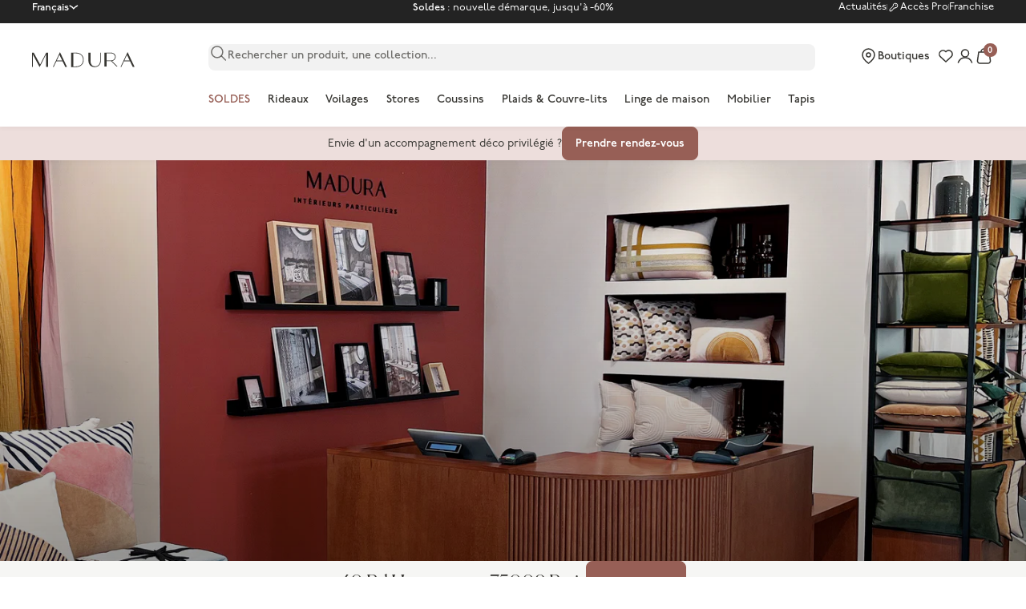

--- FILE ---
content_type: text/html; charset=utf-8
request_url: https://www.madura.com/pages/boutique-gl-paris-haussmann
body_size: 143686
content:
<!doctype html>
<html lang="fr">
<head>
  
    <meta name="facebook-domain-verification" content=""/>
  

  
    <meta name="p:domain_verify" content=""/>
  

  
    <meta name="google-site-verification" content="bRMM8wtpDiELdf9eJmZRKQcAEkO8wMh0iKGG-HkF3Qg"/>
  

  

  <meta charset="utf-8">
  <meta http-equiv="X-UA-Compatible" content="IE=edge,chrome=1">
  <meta name="viewport" content="initial-scale=1.0, maximum-scale=5.0, minimum-scale=1.0, width=device-width, height=device-height"/>
  <meta name="theme-color" content="">

  <link rel="dns-prefetch" href="//cdn.shopify.com">
  <link rel="dns-prefetch" href="//fonts.gstatic.com">
  <link rel="dns-prefetch" href="//cdnjs.cloudflare.com">
  <link rel="dns-prefetch" href="//cl.avis-verifies.com">

  <link rel="preconnect" href="//cdn.shopify.com">
  <link rel="preconnect" href="//fonts.gstatic.com" crossorigin>
  <link rel="preconnect" href="//cdnjs.cloudflare.com" crossorigin>
  <link rel="preconnect" href="//cl.avis-verifies.com" crossorigin><style>
  /* P22 Underground */
  @import url('https://use.typekit.net/uta1sai.css');

  /* Adobe Handwriting */
  @import url("https://use.typekit.net/mua4vku.css");

  /* Canela Light */
  @font-face {
    font-family: "Canela-Light";
    src: url(//cdn.shopify.com/s/files/1/0687/9569/5423/t/3/assets/Canela-Light.otf?v=149571654350606196851681750921) format("opentype");
    font-weight: normal;
    font-style: normal;
    font-display: swap;
  }

  /*  Wash icons */
  @font-face {
    font-family: "washicons";
    src: url("//www.madura.com/cdn/shop/t/181/assets/washicons.eot?v=83282143004356316721688646708");
    src: url("//www.madura.com/cdn/shop/t/181/assets/washicons.eot?%23iefix&v=83282143004356316721688646708") format("embedded-opentype"),
    url("//www.madura.com/cdn/shop/t/181/assets/washicons.ttf?v=30352032476262410141688646708") format("truetype"),
    url("//www.madura.com/cdn/shop/t/181/assets/washicons.svg%23washicons?v=82951") format("svg"),
    url("//www.madura.com/cdn/shop/t/181/assets/washicons.woff?v=28105509645790875261688646708") format("woff");
    font-weight: normal;
    font-style: normal;
  }

  :root {
    /* Layout */
    --container-gutter: 1.25rem; /* 20px */
    --container-max-width: 100%;
    --container-s-max-width: 76.25rem; /* 1220px */
    --container-m-max-width: 85.625rem; /* 1370px */
    --container-l-max-width: 88.75rem; /* 1420px */
    --container-xl-max-width: 105rem; /* 1680px */
    --section-vertical-spacing: 2.25rem;
    --section-stack-gap: 1.75rem;
    --section-header-gap: 0.75rem;

    /* RTL support */
    --transform-logical-flip: 1;
    --transform-origin-start: left;
    --transform-origin-end: right;

    /* Colors */
    --color-white: 255 255 255;
    --color-black: 0 0 0;
    --color-primary: 55 54 50; /* -> #373632 */
    --color-terracotta: 151 95 86 /* #975F56 */;
    --color-pro-terracotta: 95 126 128; /* -> #5F7E80 */
    --color-nude: 250 248 246;
    --color-grey-20: 241 241 238;
    --color-grey-50: 237 237 233;
    --color-grey-100: 239 239 239;
    --color-grey-150: 230 230 229;
    --color-grey-200: 215 215 214;
    --color-grey-500: 170 170 170;
    --color-grey-700: 126 126 122;
    --color-grey-800: 232 232 228;
    --color-stars: 255 190 0; /* -> #FFBE00 */

    /* UI Colors */
    --background-color: 246 246 244; /* -> #F6F6F4 */
    --border-color: rgb(var(--color-primary) / 0.3);
    --color-success: 151 191 129; /* -> #97BF81 */
    --color-warning: 207 119 16;
    --color-warning-background: 244 236 215; /* -> #F4ECD7 */
    --color-error: 207 35 56;
    --color-error-alert: 248 228 228;
    --color-stock: 74 176 102;
    --color-stock-background: 223 241 228; /* -> #DFF1E4 */
    --color-sale: 255 48 64;
    --color-blue-alma: 250 80 34;
    --color-red-alma: 255 57 68;
    --color-yellow-premium: 242 233 210; /* -> #F2E9D2 */
    --color-yellow-label: 233 193 101; /* -> #E9C165 */
    --color-light-green-pro: 235 239 239;
    --color-light-green-pro-hover: 220 228 228;
    --color-dark-brown:  136 86 77 /* -> #88564D */;
    --color-brown-checkout-submit: 131 75 66 /* -> #834B42 */;
    --color-green: 74 176 102; /* -> #4AB066 */

    /* Font properties */
    --handwriting-font-family: "adobe-handwriting-ernie", sans-serif;
    --text-font-family: "p22-underground", sans-serif;
    --heading-font-family: "Canela-Light";

    /* Font sizes */
    --text-big: 3.25rem;
    --text-big-desktop: 8.75rem;
    --text-edito-xl: 2.5rem;
    --text-edito-xl-desktop: 5rem;
    --text-edito-l: 2.25rem;
    --text-edito-l-desktop: 4rem;
    --text-heading-display-xl: 2.75rem;
    --text-heading-display-xl-desktop: 4.5rem;
    --text-heading-display-l: 2.5rem;
    --text-heading-display-l-desktop: 3.75rem;
    --text-heading-display-m: 2.25rem;
    --text-heading-display-m-desktop: 3.25rem;
    --text-h1: 2rem;
    --text-h1-desktop: 2.75rem;
    --text-h2: 1.75rem;
    --text-h2-desktop: 2.25rem;
    --text-h3: 1.5rem;
    --text-h3-desktop: 1.875rem;
    --text-h4: 1.375rem;
    --text-h4-desktop: 1.5rem;
    --text-h5: 1.25rem;
    --text-h5-desktop: 1.25rem;
    --text-h6: 1.125rem;
    --text-h6-desktop: 1.125rem;

    --text-xxs: 0.6875rem;
    --text-xs: 0.75rem;
    --text-s: 0.8125rem;
    --text-m: 0.875rem;
    --text-l: 1rem; /* -> 16 px */

    --text-smallcaps-s: 0.6875rem; /* -> 11 px */
    --text-smallcaps-xs: 0.625rem; /* -> 10 px */
    --text-smallcaps-xxs: 0.5625rem; /* -> 9 px */

    --text-smallcaps-s-letter-spacing: 0.02rem;
    --text-smallcaps-xs-letter-spacing: 0.02rem;
    --text-smallcaps-xxs-letter-spacing: 0.02rem;

    --text-manuscript: 1.125rem;
    --text-manuscript-desktop: 1.5625rem;
    --text-manuscript-l: 1.25rem;
    --text-manuscript-l-desktop: 2.25rem;
    --text-manuscript-xl: 1.5rem;
    --text-manuscript-xl-desktop: 3.25rem;

    /* Rounded variables (used for border radius) */
    --rounded-full: 9999px;
    --rounded-card: .5rem;
    --rounded-sm: .25rem;
    --rounded-lg: 1rem;

    /* Header variables */
    --header-height: 3.5rem;
    --header-sidebar-padding-start: 0rem;
    --header-color: rgb(var(--color-primary));
    --header-background-color: rgb(var(--color-white));

    /* Form settings */
    --input-padding-block-start: .75rem;
    --input-padding-block-end: .625rem;
    --input-padding-inline: 1rem;
    --input-border-radius: .5rem;
    --input-border-width: .0625rem;
    --input-filled-gap: .4375rem;
    --fieldset-gap: 0.75rem;

    /* Input checkbox */
    --checkmark-svg-url: url(//www.madura.com/cdn/shop/t/181/assets/checkmark.svg?v=179493653392453117961688646707);
    --arrow-down-svg-url: url(//www.madura.com/cdn/shop/t/181/assets/arrow-down.svg?v=156485402982047808761688646707);
  }

  @media screen and (min-width: 700px) {
    :root {
      /* Layout */
      --container-gutter: 2rem;
    }
  }

  @media screen and (min-width: 1000px) {
    :root {
      /* Layout */
      --section-vertical-spacing: 3rem;
      --section-stack-gap: 2.5rem;
      --section-header-gap: 1rem;

      /* Header variables */
      --header-height: 4.5rem;
      --header-color: rgb(var(--color-primary));
      --header-background-color: rgb(var(--color-white));
    }
  }

  @media screen and (min-width: 1280px) {
    :root {
      /* Layout */
      --container-gutter: 2.5rem;

      /* Font sizes */
      --text-xxs: 0.75rem;
      --text-xs: 0.8125rem;
      --text-s: 0.875rem;
      --text-m: 0.9375rem;
      --text-l: 1.125rem;

      --text-smallcaps-s: 0.75rem;
      --text-smallcaps-xs: 0.6875rem;
    }
  }

  @media screen and (min-width: 1441px) {
    :root {
      /* Layout */
      --container-gutter: 4rem;
    }
  }
</style><script>
  // This allows to expose several variables to the global scope, to be used in scripts
  window.themeVariables = {
    settings: {
      pageType: "page",
      moneyFormat: "{{amount_with_comma_separator}}",
      moneyWithCurrencyFormat: "{{amount_with_comma_separator}} €",
      currencyCodeEnabled: true,
      cartType: 'drawer', /* TODO : to remove */
      currencySymbol: "€",
      today: "2026-01-26",
      currentDateFormat: "fr-FR",
      currentLocale: ""
    },

    strings: {
      addToCartButton: "Ajouter au panier",
      addedToCartLabel: "Ajouté au panier",
      soldOutButton: "Translation missing: fr.product.general.sold_out_button",
      preOrderButton: "Translation missing: fr.product.general.pre_order_button",
      unavailableButton: "Translation missing: fr.product.general.unavailable_button",
      closeGallery: "Translation missing: fr.product.gallery.close",
      zoomGallery: "Translation missing: fr.product.gallery.zoom",
      errorGallery: "Translation missing: fr.product.gallery.error",
      soldOutBadge: "Indisponible",
      discountBadge: "-@@",
      sku: "Translation missing: fr.product.general.sku",
      shippingEstimatorNoResults: "Translation missing: fr.cart.shipping_estimator.no_results",
      shippingEstimatorOneResult: "Translation missing: fr.cart.shipping_estimator.one_result",
      shippingEstimatorMultipleResults: "Translation missing: fr.cart.shipping_estimator.multiple_results",
      shippingEstimatorError: "Translation missing: fr.cart.shipping_estimator.error",
      closeIcon:"\u003csvg aria-hidden=\"true\" fill=\"none\" focusable=\"false\" width=\"11\" class=\"icon icon-close-rounded\" viewBox=\"0 0 8 8\" style=\"width:var(--icon-close-width)\"\u003e\n      \u003cpath stroke=\"currentColor\" stroke-linecap=\"round\" stroke-linejoin=\"round\" stroke-width=\"1.5\" d=\"m1 1 6 6M7 1 1 7\"\/\u003e\n    \u003c\/svg\u003e",
      anonymous: "Anonyme",
      on_before_date: "le",
      cartErrorMessage: "Stock insuffisant pour l\u0026#39;ajout au panier",

      /*--- Product ----*/
      product: "produit",
      products: "produits",
      productStock: {
        in_stock: "En stock",
        supply: "En réapprovisionnement",
        last_items: "Dernières pièces",
        out_of_stock: "Indisponible",
        to_order: "Fabriqué à la demande"
      },

      productTabs: {
        width: "Largeur",
        height: "Hauteur",
        depth: "Profondeur",
        weight: "Poids",
        diameter: "Diamètre",
        length: "Longueur"
      },

      /*--- Facets ----*/
      faceting: {
        dimensions: {
          oeillets: "Vous avez choisi des \u003cspan class=\"medium\"\u003erideaux à oeillets\u003c\/span\u003e.\u003c\/br\u003eUne fois posé, le rideau ondulé perdra environ 20 cm de sa largeur initiale."
        }
      },

      /*--- Account ----*/
      customer: {
        register: {
          phone_error: "Le numéro de téléphone que vous avez saisi a déjà été utilisé.",
          email_error: "L'email que vous avez saisi a déjà été utilisé."
        }
      }
    },

    mediaQueries: {
      'sm': 'screen and (min-width: 700px)',
      'md': 'screen and (min-width: 1000px)',
      'lg': 'screen and (min-width: 1150px)',
      'int': 'screen and (min-width: 1280px)',
      'xl': 'screen and (min-width: 1400px)',
      '2xl': 'screen and (min-width: 1600px)',
      'sm-max': 'screen and (max-width: 699px)',
      'md-max': 'screen and (max-width: 999px)',
      'lg-max': 'screen and (max-width: 1149px)',
      'xl-max': 'screen and (max-width: 1399px)',
      '2xl-max': 'screen and (max-width: 1599px)',
      'motion-safe': '(prefers-reduced-motion: no-preference)',
      'motion-reduce': '(prefers-reduced-motion: reduce)',
      'supports-hover': 'screen and (pointer: fine)',
      'supports-touch': 'screen and (hover: none)'
    },

    libraries: {algolia: {
        active: true,
        app_id: "YUBFJQPCY9",
        api_key: "36615e048866222bcdc456c542a73ed8",
        productIndex: "shopify_products",
        collectionIndex: "shopify_collections"
      },
      gorgias: {
        active: true
      }
    }

    
    /* Product variables */
    

  };const userToken = localStorage.getItem('algolia_config') ? JSON.parse(localStorage.getItem('algolia_config')).userToken : null;localStorage.setItem('algolia_config', JSON.stringify({
    appId: "YUBFJQPCY9",
    apiKey: "36615e048866222bcdc456c542a73ed8",
    indexName: "shopify_products",
    userToken: userToken,
    market: "fr"
  }))
</script><script type="module" src="//www.madura.com/cdn/shop/t/181/assets/vendor.min.js?v=131457669274275901961742557217"></script>
  <script type="module" src="//www.madura.com/cdn/shop/t/181/assets/theme.js?v=88359141753160364831768314101"></script>

  

    <link rel="shortcut icon" href="//www.madura.com/cdn/shop/files/Favicon_logo_M_128x128_png_128x128.png?v=1689090211" type="image/png">





























<meta name="default-current-page" content="1" />



<title>Boutique Madura aux Galeries Lafayette de Paris Hausssman - Madura</title>
<meta name="description" content="Vous souhaitez des informations sur notre boutique Madura des Galeries Lafayette de Paris Haussman ? Nos horaires, l&#39;itinéraire et nos coordonnées de contact sont disponibles ici.">



    <link rel="canonical" href="https://www.madura.com/pages/boutique-gl-paris-haussmann" />













<meta property="og:site_name" content="Madura">
<meta property="og:url" content="https://www.madura.com/pages/boutique-gl-paris-haussmann">
<meta property="og:title" content="Boutique Madura aux Galeries Lafayette de Paris Hausssman - Madura">
<meta property="og:type" content="website">
<meta property="og:description" content="Vous souhaitez des informations sur notre boutique Madura des Galeries Lafayette de Paris Haussman ? Nos horaires, l&#39;itinéraire et nos coordonnées de contact sont disponibles ici.">



<script type="application/ld+json">
{
  "@context": "http://schema.org",
  "@type": "Organization",
  "name": "Madura",
  
  "sameAs": [
    "https:\/\/www.instagram.com\/madura\/"
    
    ,"https:\/\/www.facebook.com\/madura\/"
    ,"https:\/\/www.pinterest.fr\/madura\/"
    
    
    
    
  ],
  "url": "https:\/\/www.madura.com\/pages\/boutique-gl-paris-haussmann"
}
</script>






  <script>

    var Shopify = Shopify || {};

    Shopify.placeholders = {
        product1: `<span class="icon  icon--placeholder-logo" aria-hidden="true" >
          
                <svg version="1.1" id="Calque_1" xmlns="http://www.w3.org/2000/svg" x="0" y="0" viewBox="0 0 36.8 5.3" xml:space="preserve" enable-background="new 0 0 36.8 5.3"><style>.st0,.st2{fill-rule:evenodd;clip-rule:evenodd;fill:#1d1d1b}.st2{fill:#fff}</style><g id="CMS"><g id="_x30_2-03-Recherche-KO" transform="translate(-634 -33)"><g id="Group-16" transform="translate(634 33)"><path id="Fill-1" class="st0" d="M17.4 4.6c-.4.3-1.1.5-1.7.5h-.9V.5h.9c.7 0 1.3.2 1.7.5.6.4.8 1 .8 1.8.1.8-.2 1.4-.8 1.8M15.7.2H14v5.1h1.6c1.3 0 2.8-.7 2.8-2.6C18.5.9 17 .2 15.7.2"/><path id="Fill-3" class="st0" d="M26.7 2.9V.4h1.6c.7 0 1.3.6 1.3 1.3 0 .7-.6 1.3-1.3 1.3h-1.6zm3.9 2.2-2-1.9c.8-.2 1.4-.8 1.4-1.5 0-.8-.7-1.5-1.6-1.5H25.9v4.9h.8V3.2h1.6l1.9 1.9h.4z"/><g id="Group-7" transform="translate(35)"><defs><filter id="Adobe_OpacityMaskFilter" filterUnits="userSpaceOnUse" x="-27.5" y="0" width="5.1" height="5.3"><feColorMatrix values="1 0 0 0 0 0 1 0 0 0 0 0 1 0 0 0 0 0 1 0"/></filter></defs><mask maskUnits="userSpaceOnUse" x="-27.5" y="0" width="5.1" height="5.3" id="mask-2_1_"><g filter="url(#Adobe_OpacityMaskFilter)"><path id="path-1_1_" class="st2" d="M-27.5 0h5v5.3h-5z"/></g></mask><path id="Fill-5" d="m-26.2 3 1-2 1 2h-2zm3.7 2.3L-25 0l-2.5 5.3h.3l1-2h2.2l1 2h.5z" mask="url(#mask-2_1_)" fill-rule="evenodd" clip-rule="evenodd" fill="#1d1d1b"/></g><g id="Group-10" transform="translate(149)"><defs><filter id="Adobe_OpacityMaskFilter_1_" filterUnits="userSpaceOnUse" x="-117.3" y="0" width="5.1" height="5.3"><feColorMatrix values="1 0 0 0 0 0 1 0 0 0 0 0 1 0 0 0 0 0 1 0"/></filter></defs><mask maskUnits="userSpaceOnUse" x="-117.3" y="0" width="5.1" height="5.3" id="mask-4_1_"><g filter="url(#Adobe_OpacityMaskFilter_1_)"><path id="path-3_1_" class="st2" d="M-117.3 0h5.1v5.3h-5.1z"/></g></mask><path id="Fill-8" d="m-115.9 3 1-2 1 2h-2zm3.7 2.3-2.5-5.3-2.5 5.3h.3l1-2h2.2l1 2h.5z" mask="url(#mask-4_1_)" fill-rule="evenodd" clip-rule="evenodd" fill="#1d1d1b"/></g><g id="Group-13" transform="translate(0 1)"><defs><filter id="Adobe_OpacityMaskFilter_2_" filterUnits="userSpaceOnUse" x="0" y="-.8" width="5.7" height="5.1"><feColorMatrix values="1 0 0 0 0 0 1 0 0 0 0 0 1 0 0 0 0 0 1 0"/></filter></defs><mask maskUnits="userSpaceOnUse" x="0" y="-.8" width="5.7" height="5.1" id="mask-6_1_"><g filter="url(#Adobe_OpacityMaskFilter_2_)"><path id="path-5_1_" class="st2" d="M0-.8h5.7v5.1H0z"/></g></mask><path id="Fill-11" mask="url(#mask-6_1_)" fill-rule="evenodd" clip-rule="evenodd" fill="#1d1d1b" d="M5.1-.8 5-.7 2.9 3.4.6-.8H0V4.3h.2V-.2l2.5 4.5L5-.2v4.5h.7V-.8z"/></g><path id="Fill-14" class="st0" d="M24.4 2.9c0 .6-.2 1.2-.5 1.5-.3.3-.7.5-1.2.6-1.4 0-1.8-1-1.8-2.1V.2h-.7v2.7c0 .7.2 1.3.6 1.7.4.4 1 .7 1.7.7s1.3-.2 1.7-.7c.4-.4.6-1 .6-1.7V.2h-.2v2.7z"/></g></g></g></svg>
          
</span>
`,
    }
    Shopify.translations = {
        search_suggestions: "Translation missing: fr.general.search.suggestions",
        search_result: "Translation missing: fr.general.search.results_with_count.one",
        search_result_empty: "Translation missing: fr.general.search.results_with_count.one",
        search_results: "Translation missing: fr.general.search.results_with_count.other",
        search_results_empty: "Translation missing: fr.general.search.results_with_count.other",
        no_result: "Translation missing: fr.general.search.no_results_html",
        search_page_title: {
            start: "Translation missing: fr.general.search.page_title.start",
            middle: "Translation missing: fr.general.search.page_title.middle"
        },
        helpdesk: {
            online: "Translation missing: fr.status.online",
            offline: "Translation missing: fr.status.offline"
        },
        collections: {
            load_more: "Translation missing: fr.collections.general.load_more",
            load_previous: "Translation missing: fr.collections.general.load_previous"
        },
        product: {
            in_stock: "En stock",
            out_of_stock: "En rupture de stock",
            color_choice: "Translation missing: fr.products.product.color_choice",
            color: "Translation missing: fr.products.product.color",
            shape_choice: "Translation missing: fr.products.product.shape_choice",
            shape: "Translation missing: fr.products.product.shape",
            size_choice: "Translation missing: fr.products.product.size_choice",
            size: "Translation missing: fr.products.product.size",
            add_to_cart: "Translation missing: fr.products.product.add_to_cart",
            added_to_cart: "Translation missing: fr.products.product.added_to_cart",
            buy_all: "Translation missing: fr.products.product.buy_all",
            add: "Translation missing: fr.products.product.add",
            pan_singular: "Translation missing: fr.products.product.pan_singular",
            pan_many: "Translation missing: fr.products.product.pan_many",
            reviews: "Translation missing: fr.products.product.advices",
            custom_properties: {
                message: "Translation missing: fr.products.custom_properties.message",
            }
        },
        cart: {
            checkout: "Valider ma commande",
            shipping: "Livraison",
            free_shipping: "Translation missing: fr.cart.general.free_shipping",
            free_shipping_incentive: "Translation missing: fr.cart.general.free_shipping_incentive",
            free_shipping_incentive_start: "Translation missing: fr.cart.general.free_shipping_incentive_split.start",
            free_shipping_incentive_end: "Translation missing: fr.cart.general.free_shipping_incentive_split.end",
            empty: "Votre panier est vide",
            news: "Translation missing: fr.cart.empty.news",
            before_gift: "Translation missing: fr.cart.general.before_gift",
            reference: "Translation missing: fr.cart.general.reference",
            quantity: "Translation missing: fr.cart.general.quantity",
            size: "Translation missing: fr.cart.general.size",
            price: "Translation missing: fr.cart.general.price",
            unit_price: "Translation missing: fr.cart.general.unit_price",
            subtotals: "Translation missing: fr.cart.general.subtotals",
            see_cart: "Translation missing: fr.cart.general.see_cart",
            continue_shopping: "Continuer vos achats"
        },
        promotional_code: "Translation missing: fr.general.promotional_code",
        reassurance: {
            return: "Retours gratuits",
            payment: "Paiement sécurisé",
            customer: "Service client"
        },
        free: "Translation missing: fr.customer.order.free",
        store_locator: {
            title: "Points de vente",
            all: "Toutes les boutiques",
            hours: "Horaires",
            itinerary: "Translation missing: fr.store_locator.itinerary",
            products: "Produits vendus",
            monday: "Lundi",
            tuesday: "Mardi",
            wednesday: "Mercredi",
            friday: "Vendredi",
            thursday: "Jeudi",
            saturday: "Samedi",
            sunday: "Dimanche",
            result: "résultat",
            results: "résultats",
            geolocation: "Me géolocaliser",
            map: "Voir sur la carte",
            store: "Boutique",
            reseller: "Revendeur",
            phone: "Téléphone",
            open: "Ouvert aujourd\u0026#39;hui de {{ opening_hour }} à {{ closing_hour }}",
            closed_today: "Fermé actuellement",
            from: "à",
            call: "Appeler",
            stores_placeholder: "Translation missing: fr.layout.footer.stores_placeholder"
        },
        wishlist: {
            sentence: {
                start: "Translation missing: fr.customer.wishlist.sentence.start",
                end: "Translation missing: fr.customer.wishlist.sentence.end",
                end_multiple: "Translation missing: fr.customer.wishlist.sentence.end_multiple"
            }
        }
    };

    Shopify.settings = {
        minicart: {
            news: "collection_news",
            categories: [
                {
                    title: "Translation missing: fr.cart.empty.category_1",
                    url: null
                },
                {
                    title: "Translation missing: fr.cart.empty.category_2",
                    url: null
                },
                {
                    title: "Translation missing: fr.cart.empty.category_3",
                    url: null
                },
                {
                    title: "Translation missing: fr.cart.empty.category_4",
                    url: null
                }
            ]
        },
        shipping: {
            free_shipping_from: 0,
            methods: [
                {
                    name: "Translation missing: fr.shipping.shipping_1_title",
                    delay: "Translation missing: fr.shipping.shipping_1_delay",
                    price: 0
                },
                {
                    name: "Translation missing: fr.shipping.shipping_1_title",
                    delay: "Translation missing: fr.shipping.shipping_1_delay",
                    price: 0
                },
                {
                    name: "Translation missing: fr.shipping.shipping_1_title",
                    delay: "Translation missing: fr.shipping.shipping_1_delay",
                    price: 0
                }
            ]
        },
        store_locator: {
            file: null,
            countries_to_display: null,
            long: Number(null),
            lat: Number(null),
            zoom: null,
            marker_image: null,
            marker_zoom: null,
            has_map: null,
            token: null,
            accent_color: null,
            style: null,
        },
        w3app_shared_key: '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'
    };

    Shopify.moneyFormat = "{{amount_with_comma_separator}}";

    Shopify.assetIcons = {
        calendar: "\/\/www.madura.com\/cdn\/shop\/t\/181\/assets\/calendrier.svg?v=170727552000622177051688646708"
    }

    Shopify.handleize = function (string) {
        return string.toLowerCase().replace("'", "").replace(/[^\w\u00C0-\u024f]+/g, "-").replace(/^-+|-+$/g, "").normalize("NFD").replace(/[\u0300-\u036f]/g, "")
    }

    // ---------------------------------------------------------------------------
    // Money format handler
    // ---------------------------------------------------------------------------
    Shopify.formatMoney = function(cents, format) {
        if(!format) format = Shopify.moneyFormat;
        if (typeof cents == 'string') { cents = cents.replace('.',''); }
        var value = '';
        var placeholderRegex = /\{\{\s*(\w+)\s*\}\}/;
        var formatString = (format || this.moneyFormat);

        function defaultOption(opt, def) {
            return (typeof opt == 'undefined' ? def : opt);
        }

        function formatWithDelimiters(number, precision, thousands, decimal) {
            precision = defaultOption(precision, 2);
            thousands = defaultOption(thousands, ',');
            decimal   = defaultOption(decimal, '.');

            if (isNaN(number) || number == null) { return 0; }

            number = (number/100.0).toFixed(precision);

            var parts   = number.split('.'),
                dollars = parts[0].replace(/(\d)(?=(\d\d\d)+(?!\d))/g, '$1' + thousands),
                cents   = parts[1] ? (decimal + parts[1]) : '';

            return dollars + cents;
        }

        switch(formatString.match(placeholderRegex)[1]) {
            case 'amount':
                value = formatWithDelimiters(cents, 2);
                break;
            case 'amount_no_decimals':
                value = formatWithDelimiters(cents, 0);
                break;
            case 'amount_with_comma_separator':
                value = formatWithDelimiters(cents, 2, '.', ',');
                break;
            case 'amount_no_decimals_with_comma_separator':
                value = formatWithDelimiters(cents, 0, '.', ',');
                break;
        }

        return formatString.replace(placeholderRegex, value);
    };
</script>

  <style>
    @import url('https://fonts.googleapis.com/css2?family=Syne&display=swap');

    @font-face {
        font-family: "Ogg";
        src: url("//www.madura.com/cdn/shop/t/181/assets/Ogg-Roman.woff2?v=31941624619603258591688646707") format("woff2"),
        url("//www.madura.com/cdn/shop/t/181/assets/Ogg-Roman.woff?v=19183975818126787531688646708") format("woff");
        font-display: swap;
    }

    @font-face {
        font-family: "fontello";
        src: url("//www.madura.com/cdn/shop/t/181/assets/fontello.eot?v=87147832609452142531688646707"),
        url("//www.madura.com/cdn/shop/t/181/assets/fontello.woff2?v=131112278739425076291688646709") format("woff2"),
        url("//www.madura.com/cdn/shop/t/181/assets/fontello.woff?v=183782647146728378531688646707") format("woff"),
        url("//www.madura.com/cdn/shop/t/181/assets/fontello.ttf?v=144900960892960113961688646707") format("truetype"),
        url("//www.madura.com/cdn/shop/t/181/assets/fontello.svg?v=18853277003718652551688646708") format("svg");
        font-weight: normal;
        font-style: normal;
        font-display: swap;
    }

    @font-face {
        font-family: "washicons";
        src:url("//www.madura.com/cdn/shop/t/181/assets/washicons.eot?v=83282143004356316721688646708");
        src:url("//www.madura.com/cdn/shop/t/181/assets/washicons.eot?%23iefix&v=83282143004356316721688646708") format("embedded-opentype"),
            url("//www.madura.com/cdn/shop/t/181/assets/washicons.ttf?v=30352032476262410141688646708") format("truetype"),
            url("//www.madura.com/cdn/shop/t/181/assets/washicons.svg%23washicons?v=82951") format("svg"),
            url("//www.madura.com/cdn/shop/t/181/assets/washicons.woff?v=28105509645790875261688646708") format("woff");
        font-weight: normal;
        font-style: normal;
        }
</style>




  <script>window.performance && window.performance.mark && window.performance.mark('shopify.content_for_header.start');</script><meta name="facebook-domain-verification" content="m1r01xc7sxnthohzg0mdvhmkoahswx">
<meta name="google-site-verification" content="16umyupeHePS5HnYebuSotMMddhq04FgfBJtIT1EMvU">
<meta id="shopify-digital-wallet" name="shopify-digital-wallet" content="/57478709414/digital_wallets/dialog">
<meta name="shopify-checkout-api-token" content="3c682309645aef18ef37ba2d0061e136">
<meta id="in-context-paypal-metadata" data-shop-id="57478709414" data-venmo-supported="false" data-environment="production" data-locale="fr_FR" data-paypal-v4="true" data-currency="EUR">
<link rel="alternate" hreflang="x-default" href="https://www.madura.com/pages/boutique-gl-paris-haussmann">
<link rel="alternate" hreflang="fr-FR" href="https://www.madura.com/pages/boutique-gl-paris-haussmann">
<link rel="alternate" hreflang="en-FR" href="https://www.madura.com/en/pages/gl-paris-haussmann-store">
<link rel="alternate" hreflang="nl-FR" href="https://www.madura.com/nl/pages/boutique-gl-paris-haussmann">
<link rel="alternate" hreflang="de-FR" href="https://www.madura.com/de/pages/boutique-gl-paris-haussmann">
<script async="async" src="/checkouts/internal/preloads.js?locale=fr-FR"></script>
<script id="shopify-features" type="application/json">{"accessToken":"3c682309645aef18ef37ba2d0061e136","betas":["rich-media-storefront-analytics"],"domain":"www.madura.com","predictiveSearch":true,"shopId":57478709414,"locale":"fr"}</script>
<script>var Shopify = Shopify || {};
Shopify.shop = "fr-madura.myshopify.com";
Shopify.locale = "fr";
Shopify.currency = {"active":"EUR","rate":"1.0"};
Shopify.country = "FR";
Shopify.theme = {"name":"THEME V2 - COPIE 1","id":150760227141,"schema_name":"Madura","schema_version":"2.0.0","theme_store_id":null,"role":"main"};
Shopify.theme.handle = "null";
Shopify.theme.style = {"id":null,"handle":null};
Shopify.cdnHost = "www.madura.com/cdn";
Shopify.routes = Shopify.routes || {};
Shopify.routes.root = "/";</script>
<script type="module">!function(o){(o.Shopify=o.Shopify||{}).modules=!0}(window);</script>
<script>!function(o){function n(){var o=[];function n(){o.push(Array.prototype.slice.apply(arguments))}return n.q=o,n}var t=o.Shopify=o.Shopify||{};t.loadFeatures=n(),t.autoloadFeatures=n()}(window);</script>
<script id="shop-js-analytics" type="application/json">{"pageType":"page"}</script>
<script defer="defer" async type="module" src="//www.madura.com/cdn/shopifycloud/shop-js/modules/v2/client.init-shop-cart-sync_BcDpqI9l.fr.esm.js"></script>
<script defer="defer" async type="module" src="//www.madura.com/cdn/shopifycloud/shop-js/modules/v2/chunk.common_a1Rf5Dlz.esm.js"></script>
<script defer="defer" async type="module" src="//www.madura.com/cdn/shopifycloud/shop-js/modules/v2/chunk.modal_Djra7sW9.esm.js"></script>
<script type="module">
  await import("//www.madura.com/cdn/shopifycloud/shop-js/modules/v2/client.init-shop-cart-sync_BcDpqI9l.fr.esm.js");
await import("//www.madura.com/cdn/shopifycloud/shop-js/modules/v2/chunk.common_a1Rf5Dlz.esm.js");
await import("//www.madura.com/cdn/shopifycloud/shop-js/modules/v2/chunk.modal_Djra7sW9.esm.js");

  window.Shopify.SignInWithShop?.initShopCartSync?.({"fedCMEnabled":true,"windoidEnabled":true});

</script>
<script>(function() {
  var isLoaded = false;
  function asyncLoad() {
    if (isLoaded) return;
    isLoaded = true;
    var urls = ["https:\/\/d23dclunsivw3h.cloudfront.net\/redirect-app.js?shop=fr-madura.myshopify.com","\/\/swymv3free-01.azureedge.net\/code\/swym-shopify.js?shop=fr-madura.myshopify.com","https:\/\/static.klaviyo.com\/onsite\/js\/klaviyo.js?company_id=TteDiJ\u0026shop=fr-madura.myshopify.com","https:\/\/cdn.langshop.app\/buckets\/app\/libs\/storefront\/sdk.js?proxy_prefix=\/apps\/langshop\u0026source=sct\u0026shop=fr-madura.myshopify.com","https:\/\/config.gorgias.chat\/bundle-loader\/01GYCCRYV62V6F9FWZT0GB0PAR?source=shopify1click\u0026shop=fr-madura.myshopify.com","https:\/\/wisepops.net\/loader.js?v=2\u0026h=qDzwvVB4rR\u0026shop=fr-madura.myshopify.com","https:\/\/cdn.9gtb.com\/loader.js?g_cvt_id=ddb5da16-baf1-44e7-9dbd-e8017beb20d7\u0026shop=fr-madura.myshopify.com","https:\/\/assets.loyoly.io\/public\/scripts\/shopify-account-top.js?shop=fr-madura.myshopify.com","https:\/\/assets.loyoly.io\/public\/scripts\/referral.js?shop=fr-madura.myshopify.com"];
    for (var i = 0; i < urls.length; i++) {
      var s = document.createElement('script');
      s.type = 'text/javascript';
      s.async = true;
      s.src = urls[i];
      var x = document.getElementsByTagName('script')[0];
      x.parentNode.insertBefore(s, x);
    }
  };
  if(window.attachEvent) {
    window.attachEvent('onload', asyncLoad);
  } else {
    window.addEventListener('load', asyncLoad, false);
  }
})();</script>
<script id="__st">var __st={"a":57478709414,"offset":3600,"reqid":"4514f477-5fcb-4f34-8009-4fe86a98cc7e-1769409034","pageurl":"www.madura.com\/pages\/boutique-gl-paris-haussmann","s":"pages-95860883683","u":"2b2565766627","p":"page","rtyp":"page","rid":95860883683};</script>
<script>window.ShopifyPaypalV4VisibilityTracking = true;</script>
<script id="captcha-bootstrap">!function(){'use strict';const t='contact',e='account',n='new_comment',o=[[t,t],['blogs',n],['comments',n],[t,'customer']],c=[[e,'customer_login'],[e,'guest_login'],[e,'recover_customer_password'],[e,'create_customer']],r=t=>t.map((([t,e])=>`form[action*='/${t}']:not([data-nocaptcha='true']) input[name='form_type'][value='${e}']`)).join(','),a=t=>()=>t?[...document.querySelectorAll(t)].map((t=>t.form)):[];function s(){const t=[...o],e=r(t);return a(e)}const i='password',u='form_key',d=['recaptcha-v3-token','g-recaptcha-response','h-captcha-response',i],f=()=>{try{return window.sessionStorage}catch{return}},m='__shopify_v',_=t=>t.elements[u];function p(t,e,n=!1){try{const o=window.sessionStorage,c=JSON.parse(o.getItem(e)),{data:r}=function(t){const{data:e,action:n}=t;return t[m]||n?{data:e,action:n}:{data:t,action:n}}(c);for(const[e,n]of Object.entries(r))t.elements[e]&&(t.elements[e].value=n);n&&o.removeItem(e)}catch(o){console.error('form repopulation failed',{error:o})}}const l='form_type',E='cptcha';function T(t){t.dataset[E]=!0}const w=window,h=w.document,L='Shopify',v='ce_forms',y='captcha';let A=!1;((t,e)=>{const n=(g='f06e6c50-85a8-45c8-87d0-21a2b65856fe',I='https://cdn.shopify.com/shopifycloud/storefront-forms-hcaptcha/ce_storefront_forms_captcha_hcaptcha.v1.5.2.iife.js',D={infoText:'Protégé par hCaptcha',privacyText:'Confidentialité',termsText:'Conditions'},(t,e,n)=>{const o=w[L][v],c=o.bindForm;if(c)return c(t,g,e,D).then(n);var r;o.q.push([[t,g,e,D],n]),r=I,A||(h.body.append(Object.assign(h.createElement('script'),{id:'captcha-provider',async:!0,src:r})),A=!0)});var g,I,D;w[L]=w[L]||{},w[L][v]=w[L][v]||{},w[L][v].q=[],w[L][y]=w[L][y]||{},w[L][y].protect=function(t,e){n(t,void 0,e),T(t)},Object.freeze(w[L][y]),function(t,e,n,w,h,L){const[v,y,A,g]=function(t,e,n){const i=e?o:[],u=t?c:[],d=[...i,...u],f=r(d),m=r(i),_=r(d.filter((([t,e])=>n.includes(e))));return[a(f),a(m),a(_),s()]}(w,h,L),I=t=>{const e=t.target;return e instanceof HTMLFormElement?e:e&&e.form},D=t=>v().includes(t);t.addEventListener('submit',(t=>{const e=I(t);if(!e)return;const n=D(e)&&!e.dataset.hcaptchaBound&&!e.dataset.recaptchaBound,o=_(e),c=g().includes(e)&&(!o||!o.value);(n||c)&&t.preventDefault(),c&&!n&&(function(t){try{if(!f())return;!function(t){const e=f();if(!e)return;const n=_(t);if(!n)return;const o=n.value;o&&e.removeItem(o)}(t);const e=Array.from(Array(32),(()=>Math.random().toString(36)[2])).join('');!function(t,e){_(t)||t.append(Object.assign(document.createElement('input'),{type:'hidden',name:u})),t.elements[u].value=e}(t,e),function(t,e){const n=f();if(!n)return;const o=[...t.querySelectorAll(`input[type='${i}']`)].map((({name:t})=>t)),c=[...d,...o],r={};for(const[a,s]of new FormData(t).entries())c.includes(a)||(r[a]=s);n.setItem(e,JSON.stringify({[m]:1,action:t.action,data:r}))}(t,e)}catch(e){console.error('failed to persist form',e)}}(e),e.submit())}));const S=(t,e)=>{t&&!t.dataset[E]&&(n(t,e.some((e=>e===t))),T(t))};for(const o of['focusin','change'])t.addEventListener(o,(t=>{const e=I(t);D(e)&&S(e,y())}));const B=e.get('form_key'),M=e.get(l),P=B&&M;t.addEventListener('DOMContentLoaded',(()=>{const t=y();if(P)for(const e of t)e.elements[l].value===M&&p(e,B);[...new Set([...A(),...v().filter((t=>'true'===t.dataset.shopifyCaptcha))])].forEach((e=>S(e,t)))}))}(h,new URLSearchParams(w.location.search),n,t,e,['guest_login'])})(!0,!0)}();</script>
<script integrity="sha256-4kQ18oKyAcykRKYeNunJcIwy7WH5gtpwJnB7kiuLZ1E=" data-source-attribution="shopify.loadfeatures" defer="defer" src="//www.madura.com/cdn/shopifycloud/storefront/assets/storefront/load_feature-a0a9edcb.js" crossorigin="anonymous"></script>
<script data-source-attribution="shopify.dynamic_checkout.dynamic.init">var Shopify=Shopify||{};Shopify.PaymentButton=Shopify.PaymentButton||{isStorefrontPortableWallets:!0,init:function(){window.Shopify.PaymentButton.init=function(){};var t=document.createElement("script");t.src="https://www.madura.com/cdn/shopifycloud/portable-wallets/latest/portable-wallets.fr.js",t.type="module",document.head.appendChild(t)}};
</script>
<script data-source-attribution="shopify.dynamic_checkout.buyer_consent">
  function portableWalletsHideBuyerConsent(e){var t=document.getElementById("shopify-buyer-consent"),n=document.getElementById("shopify-subscription-policy-button");t&&n&&(t.classList.add("hidden"),t.setAttribute("aria-hidden","true"),n.removeEventListener("click",e))}function portableWalletsShowBuyerConsent(e){var t=document.getElementById("shopify-buyer-consent"),n=document.getElementById("shopify-subscription-policy-button");t&&n&&(t.classList.remove("hidden"),t.removeAttribute("aria-hidden"),n.addEventListener("click",e))}window.Shopify?.PaymentButton&&(window.Shopify.PaymentButton.hideBuyerConsent=portableWalletsHideBuyerConsent,window.Shopify.PaymentButton.showBuyerConsent=portableWalletsShowBuyerConsent);
</script>
<script data-source-attribution="shopify.dynamic_checkout.cart.bootstrap">document.addEventListener("DOMContentLoaded",(function(){function t(){return document.querySelector("shopify-accelerated-checkout-cart, shopify-accelerated-checkout")}if(t())Shopify.PaymentButton.init();else{new MutationObserver((function(e,n){t()&&(Shopify.PaymentButton.init(),n.disconnect())})).observe(document.body,{childList:!0,subtree:!0})}}));
</script>
<link id="shopify-accelerated-checkout-styles" rel="stylesheet" media="screen" href="https://www.madura.com/cdn/shopifycloud/portable-wallets/latest/accelerated-checkout-backwards-compat.css" crossorigin="anonymous">
<style id="shopify-accelerated-checkout-cart">
        #shopify-buyer-consent {
  margin-top: 1em;
  display: inline-block;
  width: 100%;
}

#shopify-buyer-consent.hidden {
  display: none;
}

#shopify-subscription-policy-button {
  background: none;
  border: none;
  padding: 0;
  text-decoration: underline;
  font-size: inherit;
  cursor: pointer;
}

#shopify-subscription-policy-button::before {
  box-shadow: none;
}

      </style>

<script>window.performance && window.performance.mark && window.performance.mark('shopify.content_for_header.end');</script>
<script>function _sendToDataLayer(name, data) {window.dataLayer = window.dataLayer || [];
    window.dataLayer.push({ ecommerce: null });
    window.dataLayer.push(data);}
</script>

<script>let incrementCount =0;
  let dataLayerObject = {
    'connection': "visitor",
    'user_type': "visitor",
    'user_id': null,
    'user_seniority_days_number': -1,
    'total_purchase_number': null,
    'client_seniority_days_number': null,
    'lastpurchase_days_number': null,
    'second_to_last_purchase_days_number': null,
    'user_is_registered_to_newsletter': "no",
    'page_language': "fr",
    'ca_genere_client': 0.0,
    'avec_ajout_panier': 'non',
    'page_template': "Page",
    'email_brut': null,
    'email_hash_md5': null
};
  _sendToDataLayer('dataLayerObject', dataLayerObject);_sendToDataLayer('eventPageView', {'event': 'page_view'});

  
localStorage.setItem('madura:config', JSON.stringify({
    userType : "visitor",
    emailHash: null,
    dataLayerObject: dataLayerObject
  }))

</script>

<script>
  // TODO : Pas utilisé mais peut servir à l'avenir
  document.addEventListener('DOMContentLoaded', () => {document.addEventListener('gtm:custom-event', (event) => {
      _sendToDataLayer('gtm:custom-event', event.detail);
    });
    Array.from(document.querySelectorAll('[data-custom-event]')).forEach((el) => {
      el.addEventListener('click', () => {
        _sendToDataLayer('getCustomEvent', JSON.parse(el.getAttribute('data-custom-event')));
      })
    });
  });
</script><script>document.addEventListener('productList:impression', (event) => {
      if (event.detail.jsonData.length > 0) {
        let pdpNextProducts = {
          'event': 'view_item_list',
          'ecommerce': {
            'item_list_name': event.detail.listInfos.listName,
            'item_list_id': event.detail.listInfos.listId,
            'items': event.detail.jsonData.map(item => ({
              'item_name': item.name,
              'item_id': item.id,
              'item_variant': item.item_variant,
              'price': item.price,
              'currency': "EUR",
              'item_brand': item.brand,
              'item_category': item.product_collection,
              'item_category2': item.product_collection_parent,
              'item_category3': item.collection_master,
              'item_list_name': event.detail.listInfos.listName,
              'item_list_id': event.detail.listInfos.listId,
              'index': item.position
            }))
          }
        }
        _sendToDataLayer('pdpDataLayerObject', pdpNextProducts);
      }
    });document.addEventListener('product:clicked', (event) => {
      const eventDetails = event.detail.data.data
      if (!eventDetails) {
        return;
      }
      
      let productClickDataLayerObject = {
        'event': 'select_item',
        'ecommerce': {
          'items': [{
            'item_name': eventDetails.name,
            'item_id': eventDetails.id,
            'item_variant': eventDetails.item_variant,
            'price': eventDetails.price,
            'currency': "EUR",
            'item_brand': eventDetails.brand,
            'item_category': eventDetails.product_collection,
            'item_category2': eventDetails.product_collection_parent,
            'item_category3': eventDetails.collection_master,
            'item_list_name': event.detail.listInfos.listName,
            'item_list_id': event.detail.listInfos.listId,
            'index': eventDetails.position
          }]
        }
      }
      _sendToDataLayer('productClickDataLayerObject', productClickDataLayerObject);
    });document.addEventListener('variant:add', (event) => {
        let variantAdded = event.detail.items[0];
        let additionalInfos = event.detail.additionalInfos;
        let variantAddedDataLayerObject = {
          'event': 'add_to_cart',
          'ecommerce': {
            'value': parseFloat((variantAdded.price * variantAdded.quantity * 0.01).toFixed(2)),
            'currency': "EUR",
            'items': [{
              'item_name': variantAdded.product_title,
              'item_id': variantAdded.sku,
              'item_variant': variantAdded.variant_title,
              'price': parseFloat((variantAdded.price * 0.01).toFixed(2)),
              'currency': "EUR",
              'item_brand': additionalInfos.brand,
              'item_category': additionalInfos.product_collection,
              'item_category2': additionalInfos.product_collection_parent,
              'item_category3': additionalInfos.master_collection,
              'index': 1,
              'quantity': variantAdded.quantity
            }]
          }
        }
      _sendToDataLayer('variantAddedDataLayerObject', variantAddedDataLayerObject);
    });document.addEventListener('line-item:will-change', (event) => {
      if (event.detail.targetQuantity < event.detail.jsonData.quantity) {
        let variantDeleted = event.detail.jsonData;
        let variantDeletedDataLayerObject = {
          'event': 'remove_from_cart',
          'ecommerce': {
            'currency': "EUR",
            'value': variantDeleted.price * variantDeleted.quantity,
            'items': [{
              'item_name': variantDeleted.name,
              'item_id': variantDeleted.id,
              'item_variant': variantDeleted.item_variant,
              'price': variantDeleted.price,
              'item_brand': variantDeleted.brand,
              'item_category': variantDeleted.product_collection,
              'item_category2': variantDeleted.product_collection_parent,
              'item_category3': variantDeleted.master_collection,
              'quantity': variantDeleted.quantity - event.detail.targetQuantity
            }]
          }
        }
        _sendToDataLayer('variantDeletedDataLayerObject', variantDeletedDataLayerObject);
      }
      else {
        let variantAdded = event.detail.jsonData;
        let variantAddedDataLayerObject = {
          'event': 'add_to_cart',
          'ecommerce': {
            'currency': "EUR",
            'value': variantAdded.price * variantAdded.quantity,
            'items': [{
              'item_name': variantAdded.name,
              'item_id': variantAdded.id,
              'item_variant': variantAdded.item_variant,
              'price': variantAdded.price,
              'item_brand': variantAdded.brand,
              'item_category': variantAdded.product_collection,
              'item_category2': variantAdded.product_collection_parent,
              'item_category3': variantAdded.master_collection,
              'quantity': variantAdded.quantity
            }]
          }
        }
        _sendToDataLayer('variantAddedDataLayerObject', variantAddedDataLayerObject);
      }
    });document.addEventListener('cart-drawer:open', (event) => {
      let cartData = event.detail;
      let cartDrawerOpenedDataLayerObject = {
        'event': 'view_cart',
        'ecommerce': {
          'currency': cartData.currency,
          'value': cartData.value,
          'items': cartData.items.map(item => ({
            'item_name': item.item_name,
            'item_id': item.item_id,
            'item_variant': item.item_variant,
            'price': parseFloat((item.price * item.quantity).toFixed(2)),
            'currency': item.currency,
            'item_brand': item.item_brand,
            'item_category': item.item_category,
            'item_category2': item.item_category2,
            'item_category3': item.item_category3,
            'quantity': item.quantity
          }))
        }
      }
      _sendToDataLayer('cartDrawerOpenedDataLayerObject', cartDrawerOpenedDataLayerObject);
    });document.addEventListener('cart:load', (event) => {
      let cartData = event.detail;
      let cartPageDataLayerObject = {
        'event': 'view_cart',
        'ecommerce': {
          'currency': cartData.currency,
          'value': cartData.value,
          'items': cartData.items.map(item => ({
            'item_name': item.item_name,
            'item_id': item.item_id,
            'item_variant': item.item_variant,
            'price': parseFloat((item.price * item.quantity).toFixed(2)),
            'currency': item.currency,
            'item_brand': item.item_brand,
            'item_category': item.item_category,
            'item_category2': item.item_category2,
            'item_category3': item.item_category3,
            'quantity': item.quantity
          }))
        }
      }
      _sendToDataLayer('cartPageDataLayerObject', cartPageDataLayerObject);
    });document.addEventListener('wishlist:view_page', (event) => {
      let wishlistData = event.detail.items;
      let wishListPageDataLayerObject = {
        'event': 'view_item_list',
        'ecommerce': {
          'item_list_name': 'wishlist',
          'item_list_id': 'wishlist',
          'items': wishlistData
        }
      }
      _sendToDataLayer('wishListPageDataLayerObject', wishListPageDataLayerObject)
    });document.addEventListener('wishlist:add', (event) => {
      let additionalInfos = event.detail.additionalInfos;
      let wishlistAddedDataLayerObject = {
        'event': 'add_to_wishlist',
        'ecommerce': {
          'value': additionalInfos.price,
          'currency': "EUR",
          'items': [{
            'item_name': additionalInfos.name,
            'item_id': additionalInfos.id,
            'item_variant': additionalInfos.item_variant,
            'price': additionalInfos.price,
            'currency': "EUR",
            'item_brand': additionalInfos.brand,
            'item_category': additionalInfos.product_collection,
            'item_category2': additionalInfos.product_collection_parent,
            'item_category3': additionalInfos.master_collection,
            'index': 1
          }]
        }
      }
      _sendToDataLayer('wishlistAddedDataLayerObject', wishlistAddedDataLayerObject);
    });document.addEventListener('checkout:begin', (event) => {
      _sendToDataLayer('checkoutBeginDataLayerObject', event.detail);
    })
  </script><!-- Google Tag Manager -->
  <script>
    (function (w, d, s, l, i) {
      w[l] = w[l] || [];
      w[l].push({
        'gtm.start':
          new Date().getTime(), event: 'gtm.js'
      });
      var f = d.getElementsByTagName(s)[0],
        j = d.createElement(s), dl = l != 'dataLayer' ? '&l=' + l : '';
      j.async = true;
      j.src =
        'https://www.googletagmanager.com/gtm.js?id=' + i + dl;
      f.parentNode.insertBefore(j, f);
    })(window, document, 'script', 'dataLayer', 'GTM-TBMGDT');
  </script>
  <!-- End Google Tag Manager --><!-- geocoder start --><!-- geocoder end --><link href="//www.madura.com/cdn/shop/t/181/assets/theme.css?v=130463608332578460571768314106" rel="stylesheet" type="text/css" media="all" /><!-- BEGIN app block: shopify://apps/loyoly/blocks/international/f8398f67-b476-4b74-89b8-cb199b7011c9 -->
<script>
  // Set the current lang
  window.loyoly_lang_code = 'fr'
  // Set the convert rate
  window.loyoly_convert_rate = window.Shopify.currency.rate
  // Set the current money code
  window.loyoly_money_code = 'EUR'
  // Localized suffix
  window.loyoly_lang_suffix = '/'


</script>


<!-- END app block --><!-- BEGIN app block: shopify://apps/eg-auto-add-to-cart/blocks/app-embed/0f7d4f74-1e89-4820-aec4-6564d7e535d2 -->










  
    <script
      async
      type="text/javascript"
      src="https://cdn.506.io/eg/script.js?shop=fr-madura.myshopify.com&v=7"
    ></script>
  



  <meta id="easygift-shop" itemid="c2hvcF8kXzE3Njk0MDkwMzQ=" content="{&quot;isInstalled&quot;:true,&quot;installedOn&quot;:&quot;2025-11-06T15:29:40.949Z&quot;,&quot;appVersion&quot;:&quot;3.0&quot;,&quot;subscriptionName&quot;:&quot;Free&quot;,&quot;cartAnalytics&quot;:true,&quot;freeTrialEndsOn&quot;:null,&quot;settings&quot;:{&quot;reminderBannerStyle&quot;:{&quot;position&quot;:{&quot;horizontal&quot;:&quot;right&quot;,&quot;vertical&quot;:&quot;bottom&quot;},&quot;closingMode&quot;:&quot;doNotAutoClose&quot;,&quot;cssStyles&quot;:&quot;&quot;,&quot;displayAfter&quot;:5,&quot;headerText&quot;:&quot;&quot;,&quot;imageUrl&quot;:null,&quot;primaryColor&quot;:&quot;#000000&quot;,&quot;reshowBannerAfter&quot;:&quot;everyNewSession&quot;,&quot;selfcloseAfter&quot;:5,&quot;showImage&quot;:false,&quot;subHeaderText&quot;:&quot;&quot;},&quot;addedItemIdentifier&quot;:&quot;_Gifted&quot;,&quot;ignoreOtherAppLineItems&quot;:null,&quot;customVariantsInfoLifetimeMins&quot;:1440,&quot;redirectPath&quot;:null,&quot;ignoreNonStandardCartRequests&quot;:false,&quot;bannerStyle&quot;:{&quot;position&quot;:{&quot;horizontal&quot;:&quot;right&quot;,&quot;vertical&quot;:&quot;bottom&quot;},&quot;cssStyles&quot;:null,&quot;primaryColor&quot;:&quot;#000000&quot;},&quot;themePresetId&quot;:null,&quot;notificationStyle&quot;:{&quot;position&quot;:{&quot;horizontal&quot;:null,&quot;vertical&quot;:null},&quot;cssStyles&quot;:null,&quot;duration&quot;:null,&quot;hasCustomizations&quot;:false,&quot;primaryColor&quot;:null},&quot;fetchCartData&quot;:false,&quot;useLocalStorage&quot;:{&quot;enabled&quot;:false,&quot;expiryMinutes&quot;:null},&quot;popupStyle&quot;:{&quot;closeModalOutsideClick&quot;:true,&quot;priceShowZeroDecimals&quot;:true,&quot;addButtonText&quot;:null,&quot;cssStyles&quot;:null,&quot;dismissButtonText&quot;:null,&quot;hasCustomizations&quot;:false,&quot;imageUrl&quot;:null,&quot;outOfStockButtonText&quot;:null,&quot;primaryColor&quot;:null,&quot;secondaryColor&quot;:null,&quot;showProductLink&quot;:false,&quot;subscriptionLabel&quot;:null},&quot;refreshAfterBannerClick&quot;:false,&quot;disableReapplyRules&quot;:false,&quot;disableReloadOnFailedAddition&quot;:false,&quot;autoReloadCartPage&quot;:false,&quot;ajaxRedirectPath&quot;:null,&quot;allowSimultaneousRequests&quot;:false,&quot;applyRulesOnCheckout&quot;:false,&quot;enableCartCtrlOverrides&quot;:true,&quot;customRedirectFromCart&quot;:null,&quot;scriptSettings&quot;:{&quot;branding&quot;:{&quot;removalRequestSent&quot;:null,&quot;show&quot;:false},&quot;productPageRedirection&quot;:{&quot;enabled&quot;:false,&quot;products&quot;:[],&quot;redirectionURL&quot;:&quot;\/&quot;},&quot;debugging&quot;:{&quot;enabled&quot;:false,&quot;enabledOn&quot;:null,&quot;stringifyObj&quot;:false},&quot;useFinalPriceGetEntireCart&quot;:false,&quot;customCSS&quot;:null,&quot;decodePayload&quot;:false,&quot;delayUpdates&quot;:2000,&quot;enableBuyNowInterceptions&quot;:false,&quot;fetchCartDataBeforeRequest&quot;:false,&quot;fetchProductInfoFromSavedDomain&quot;:false,&quot;hideAlertsOnFrontend&quot;:false,&quot;hideGiftedPropertyText&quot;:false,&quot;removeEGPropertyFromSplitActionLineItems&quot;:false,&quot;removeProductsAddedFromExpiredRules&quot;:false,&quot;useFinalPrice&quot;:false},&quot;accessToEnterprise&quot;:false},&quot;translations&quot;:null,&quot;defaultLocale&quot;:&quot;fr&quot;,&quot;shopDomain&quot;:&quot;www.madura.com&quot;}">


<script defer>
  (async function() {
    try {

      const blockVersion = "v3"
      if (blockVersion != "v3") {
        return
      }

      let metaErrorFlag = false;
      if (metaErrorFlag) {
        return
      }

      // Parse metafields as JSON
      const metafields = {};

      // Process metafields in JavaScript
      let savedRulesArray = [];
      for (const [key, value] of Object.entries(metafields)) {
        if (value) {
          for (const prop in value) {
            // avoiding Object.Keys for performance gain -- no need to make an array of keys.
            savedRulesArray.push(value);
            break;
          }
        }
      }

      const metaTag = document.createElement('meta');
      metaTag.id = 'easygift-rules';
      metaTag.content = JSON.stringify(savedRulesArray);
      metaTag.setAttribute('itemid', 'cnVsZXNfJF8xNzY5NDA5MDM0');

      document.head.appendChild(metaTag);
      } catch (err) {
        
      }
  })();
</script>


  <script
    type="text/javascript"
    defer
  >

    (function () {
      try {
        window.EG_INFO = window.EG_INFO || {};
        var shopInfo = {"isInstalled":true,"installedOn":"2025-11-06T15:29:40.949Z","appVersion":"3.0","subscriptionName":"Free","cartAnalytics":true,"freeTrialEndsOn":null,"settings":{"reminderBannerStyle":{"position":{"horizontal":"right","vertical":"bottom"},"closingMode":"doNotAutoClose","cssStyles":"","displayAfter":5,"headerText":"","imageUrl":null,"primaryColor":"#000000","reshowBannerAfter":"everyNewSession","selfcloseAfter":5,"showImage":false,"subHeaderText":""},"addedItemIdentifier":"_Gifted","ignoreOtherAppLineItems":null,"customVariantsInfoLifetimeMins":1440,"redirectPath":null,"ignoreNonStandardCartRequests":false,"bannerStyle":{"position":{"horizontal":"right","vertical":"bottom"},"cssStyles":null,"primaryColor":"#000000"},"themePresetId":null,"notificationStyle":{"position":{"horizontal":null,"vertical":null},"cssStyles":null,"duration":null,"hasCustomizations":false,"primaryColor":null},"fetchCartData":false,"useLocalStorage":{"enabled":false,"expiryMinutes":null},"popupStyle":{"closeModalOutsideClick":true,"priceShowZeroDecimals":true,"addButtonText":null,"cssStyles":null,"dismissButtonText":null,"hasCustomizations":false,"imageUrl":null,"outOfStockButtonText":null,"primaryColor":null,"secondaryColor":null,"showProductLink":false,"subscriptionLabel":null},"refreshAfterBannerClick":false,"disableReapplyRules":false,"disableReloadOnFailedAddition":false,"autoReloadCartPage":false,"ajaxRedirectPath":null,"allowSimultaneousRequests":false,"applyRulesOnCheckout":false,"enableCartCtrlOverrides":true,"customRedirectFromCart":null,"scriptSettings":{"branding":{"removalRequestSent":null,"show":false},"productPageRedirection":{"enabled":false,"products":[],"redirectionURL":"\/"},"debugging":{"enabled":false,"enabledOn":null,"stringifyObj":false},"useFinalPriceGetEntireCart":false,"customCSS":null,"decodePayload":false,"delayUpdates":2000,"enableBuyNowInterceptions":false,"fetchCartDataBeforeRequest":false,"fetchProductInfoFromSavedDomain":false,"hideAlertsOnFrontend":false,"hideGiftedPropertyText":false,"removeEGPropertyFromSplitActionLineItems":false,"removeProductsAddedFromExpiredRules":false,"useFinalPrice":false},"accessToEnterprise":false},"translations":null,"defaultLocale":"fr","shopDomain":"www.madura.com"};
        var productRedirectionEnabled = shopInfo.settings.scriptSettings.productPageRedirection.enabled;
        if (["Unlimited", "Enterprise"].includes(shopInfo.subscriptionName) && productRedirectionEnabled) {
          var products = shopInfo.settings.scriptSettings.productPageRedirection.products;
          if (products.length > 0) {
            var productIds = products.map(function(prod) {
              var productGid = prod.id;
              var productIdNumber = parseInt(productGid.split('/').pop());
              return productIdNumber;
            });
            var productInfo = null;
            var isProductInList = productIds.includes(productInfo.id);
            if (isProductInList) {
              var redirectionURL = shopInfo.settings.scriptSettings.productPageRedirection.redirectionURL;
              if (redirectionURL) {
                window.location = redirectionURL;
              }
            }
          }
        }

        
      } catch(err) {
      return
    }})()
  </script>



<!-- END app block --><!-- BEGIN app block: shopify://apps/helium-customer-fields/blocks/app-embed/bab58598-3e6a-4377-aaaa-97189b15f131 -->







































<script>
  if ('CF' in window) {
    window.CF.appEmbedEnabled = true;
  } else {
    window.CF = {
      appEmbedEnabled: true,
    };
  }

  window.CF.editAccountFormId = "";
  window.CF.registrationFormId = "";
</script>

<!-- BEGIN app snippet: patch-registration-links -->







































<script>
  function patchRegistrationLinks() {
    const PATCHABLE_LINKS_SELECTOR = 'a[href*="/account/register"]';

    const search = new URLSearchParams(window.location.search);
    const checkoutUrl = search.get('checkout_url');
    const returnUrl = search.get('return_url');

    const redirectUrl = checkoutUrl || returnUrl;
    if (!redirectUrl) return;

    const registrationLinks = Array.from(document.querySelectorAll(PATCHABLE_LINKS_SELECTOR));
    registrationLinks.forEach(link => {
      const url = new URL(link.href);

      url.searchParams.set('return_url', redirectUrl);

      link.href = url.href;
    });
  }

  if (['complete', 'interactive', 'loaded'].includes(document.readyState)) {
    patchRegistrationLinks();
  } else {
    document.addEventListener('DOMContentLoaded', () => patchRegistrationLinks());
  }
</script><!-- END app snippet -->
<!-- BEGIN app snippet: patch-login-grecaptcha-conflict -->







































<script>
  // Fixes a problem where both grecaptcha and hcaptcha response fields are included in the /account/login form submission
  // resulting in a 404 on the /challenge page.
  // This is caused by our triggerShopifyRecaptchaLoad function in initialize-forms.liquid.ejs
  // The fix itself just removes the unnecessary g-recaptcha-response input

  function patchLoginGrecaptchaConflict() {
    Array.from(document.querySelectorAll('form')).forEach(form => {
      form.addEventListener('submit', e => {
        const grecaptchaResponse = form.querySelector('[name="g-recaptcha-response"]');
        const hcaptchaResponse = form.querySelector('[name="h-captcha-response"]');

        if (grecaptchaResponse && hcaptchaResponse) {
          // Can't use both. Only keep hcaptcha response field.
          grecaptchaResponse.parentElement.removeChild(grecaptchaResponse);
        }
      })
    })
  }

  if (['complete', 'interactive', 'loaded'].includes(document.readyState)) {
    patchLoginGrecaptchaConflict();
  } else {
    document.addEventListener('DOMContentLoaded', () => patchLoginGrecaptchaConflict());
  }
</script><!-- END app snippet -->
<!-- BEGIN app snippet: embed-data -->





















































<script>
  window.CF.version = "5.2.1";
  window.CF.environment = 
  {
  
  "domain": "fr-madura.myshopify.com",
  "baseApiUrl": "https:\/\/app.customerfields.com",
  "captchaSiteKey": "6LfUkK0fAAAAAP-F49lulF0C_V4THraF_abWxxfP",
  "captchaEnabled": false,
  "proxyPath": "\/tools\/customr",
  "countries": [{"name":"Afghanistan","code":"AF"},{"name":"Åland Islands","code":"AX"},{"name":"Albania","code":"AL"},{"name":"Algeria","code":"DZ"},{"name":"Andorra","code":"AD"},{"name":"Angola","code":"AO"},{"name":"Anguilla","code":"AI"},{"name":"Antigua \u0026 Barbuda","code":"AG"},{"name":"Argentina","code":"AR","provinces":[{"name":"Buenos Aires Province","code":"B"},{"name":"Catamarca","code":"K"},{"name":"Chaco","code":"H"},{"name":"Chubut","code":"U"},{"name":"Buenos Aires (Autonomous City)","code":"C"},{"name":"Córdoba","code":"X"},{"name":"Corrientes","code":"W"},{"name":"Entre Ríos","code":"E"},{"name":"Formosa","code":"P"},{"name":"Jujuy","code":"Y"},{"name":"La Pampa","code":"L"},{"name":"La Rioja","code":"F"},{"name":"Mendoza","code":"M"},{"name":"Misiones","code":"N"},{"name":"Neuquén","code":"Q"},{"name":"Río Negro","code":"R"},{"name":"Salta","code":"A"},{"name":"San Juan","code":"J"},{"name":"San Luis","code":"D"},{"name":"Santa Cruz","code":"Z"},{"name":"Santa Fe","code":"S"},{"name":"Santiago del Estero","code":"G"},{"name":"Tierra del Fuego","code":"V"},{"name":"Tucumán","code":"T"}]},{"name":"Armenia","code":"AM"},{"name":"Aruba","code":"AW"},{"name":"Ascension Island","code":"AC"},{"name":"Australia","code":"AU","provinces":[{"name":"Australian Capital Territory","code":"ACT"},{"name":"New South Wales","code":"NSW"},{"name":"Northern Territory","code":"NT"},{"name":"Queensland","code":"QLD"},{"name":"South Australia","code":"SA"},{"name":"Tasmania","code":"TAS"},{"name":"Victoria","code":"VIC"},{"name":"Western Australia","code":"WA"}]},{"name":"Austria","code":"AT"},{"name":"Azerbaijan","code":"AZ"},{"name":"Bahamas","code":"BS"},{"name":"Bahrain","code":"BH"},{"name":"Bangladesh","code":"BD"},{"name":"Barbados","code":"BB"},{"name":"Belarus","code":"BY"},{"name":"Belgium","code":"BE"},{"name":"Belize","code":"BZ"},{"name":"Benin","code":"BJ"},{"name":"Bermuda","code":"BM"},{"name":"Bhutan","code":"BT"},{"name":"Bolivia","code":"BO"},{"name":"Bosnia \u0026 Herzegovina","code":"BA"},{"name":"Botswana","code":"BW"},{"name":"Brazil","code":"BR","provinces":[{"name":"Acre","code":"AC"},{"name":"Alagoas","code":"AL"},{"name":"Amapá","code":"AP"},{"name":"Amazonas","code":"AM"},{"name":"Bahia","code":"BA"},{"name":"Ceará","code":"CE"},{"name":"Federal District","code":"DF"},{"name":"Espírito Santo","code":"ES"},{"name":"Goiás","code":"GO"},{"name":"Maranhão","code":"MA"},{"name":"Mato Grosso","code":"MT"},{"name":"Mato Grosso do Sul","code":"MS"},{"name":"Minas Gerais","code":"MG"},{"name":"Pará","code":"PA"},{"name":"Paraíba","code":"PB"},{"name":"Paraná","code":"PR"},{"name":"Pernambuco","code":"PE"},{"name":"Piauí","code":"PI"},{"name":"Rio Grande do Norte","code":"RN"},{"name":"Rio Grande do Sul","code":"RS"},{"name":"Rio de Janeiro","code":"RJ"},{"name":"Rondônia","code":"RO"},{"name":"Roraima","code":"RR"},{"name":"Santa Catarina","code":"SC"},{"name":"São Paulo","code":"SP"},{"name":"Sergipe","code":"SE"},{"name":"Tocantins","code":"TO"}]},{"name":"British Indian Ocean Territory","code":"IO"},{"name":"British Virgin Islands","code":"VG"},{"name":"Brunei","code":"BN"},{"name":"Bulgaria","code":"BG"},{"name":"Burkina Faso","code":"BF"},{"name":"Burundi","code":"BI"},{"name":"Cambodia","code":"KH"},{"name":"Cameroon","code":"CM"},{"name":"Canada","code":"CA","provinces":[{"name":"Alberta","code":"AB"},{"name":"British Columbia","code":"BC"},{"name":"Manitoba","code":"MB"},{"name":"New Brunswick","code":"NB"},{"name":"Newfoundland and Labrador","code":"NL"},{"name":"Northwest Territories","code":"NT"},{"name":"Nova Scotia","code":"NS"},{"name":"Nunavut","code":"NU"},{"name":"Ontario","code":"ON"},{"name":"Prince Edward Island","code":"PE"},{"name":"Quebec","code":"QC"},{"name":"Saskatchewan","code":"SK"},{"name":"Yukon","code":"YT"}]},{"name":"Cape Verde","code":"CV"},{"name":"Caribbean Netherlands","code":"BQ"},{"name":"Cayman Islands","code":"KY"},{"name":"Central African Republic","code":"CF"},{"name":"Chad","code":"TD"},{"name":"Chile","code":"CL","provinces":[{"name":"Arica y Parinacota","code":"AP"},{"name":"Tarapacá","code":"TA"},{"name":"Antofagasta","code":"AN"},{"name":"Atacama","code":"AT"},{"name":"Coquimbo","code":"CO"},{"name":"Valparaíso","code":"VS"},{"name":"Santiago Metropolitan","code":"RM"},{"name":"Libertador General Bernardo O’Higgins","code":"LI"},{"name":"Maule","code":"ML"},{"name":"Ñuble","code":"NB"},{"name":"Bío Bío","code":"BI"},{"name":"Araucanía","code":"AR"},{"name":"Los Ríos","code":"LR"},{"name":"Los Lagos","code":"LL"},{"name":"Aysén","code":"AI"},{"name":"Magallanes Region","code":"MA"}]},{"name":"China","code":"CN","provinces":[{"name":"Anhui","code":"AH"},{"name":"Beijing","code":"BJ"},{"name":"Chongqing","code":"CQ"},{"name":"Fujian","code":"FJ"},{"name":"Gansu","code":"GS"},{"name":"Guangdong","code":"GD"},{"name":"Guangxi","code":"GX"},{"name":"Guizhou","code":"GZ"},{"name":"Hainan","code":"HI"},{"name":"Hebei","code":"HE"},{"name":"Heilongjiang","code":"HL"},{"name":"Henan","code":"HA"},{"name":"Hubei","code":"HB"},{"name":"Hunan","code":"HN"},{"name":"Inner Mongolia","code":"NM"},{"name":"Jiangsu","code":"JS"},{"name":"Jiangxi","code":"JX"},{"name":"Jilin","code":"JL"},{"name":"Liaoning","code":"LN"},{"name":"Ningxia","code":"NX"},{"name":"Qinghai","code":"QH"},{"name":"Shaanxi","code":"SN"},{"name":"Shandong","code":"SD"},{"name":"Shanghai","code":"SH"},{"name":"Shanxi","code":"SX"},{"name":"Sichuan","code":"SC"},{"name":"Tianjin","code":"TJ"},{"name":"Xinjiang","code":"XJ"},{"name":"Tibet","code":"YZ"},{"name":"Yunnan","code":"YN"},{"name":"Zhejiang","code":"ZJ"}]},{"name":"Christmas Island","code":"CX"},{"name":"Cocos (Keeling) Islands","code":"CC"},{"name":"Colombia","code":"CO","provinces":[{"name":"Capital District","code":"DC"},{"name":"Amazonas","code":"AMA"},{"name":"Antioquia","code":"ANT"},{"name":"Arauca","code":"ARA"},{"name":"Atlántico","code":"ATL"},{"name":"Bolívar","code":"BOL"},{"name":"Boyacá","code":"BOY"},{"name":"Caldas","code":"CAL"},{"name":"Caquetá","code":"CAQ"},{"name":"Casanare","code":"CAS"},{"name":"Cauca","code":"CAU"},{"name":"Cesar","code":"CES"},{"name":"Chocó","code":"CHO"},{"name":"Córdoba","code":"COR"},{"name":"Cundinamarca","code":"CUN"},{"name":"Guainía","code":"GUA"},{"name":"Guaviare","code":"GUV"},{"name":"Huila","code":"HUI"},{"name":"La Guajira","code":"LAG"},{"name":"Magdalena","code":"MAG"},{"name":"Meta","code":"MET"},{"name":"Nariño","code":"NAR"},{"name":"Norte de Santander","code":"NSA"},{"name":"Putumayo","code":"PUT"},{"name":"Quindío","code":"QUI"},{"name":"Risaralda","code":"RIS"},{"name":"San Andrés \u0026 Providencia","code":"SAP"},{"name":"Santander","code":"SAN"},{"name":"Sucre","code":"SUC"},{"name":"Tolima","code":"TOL"},{"name":"Valle del Cauca","code":"VAC"},{"name":"Vaupés","code":"VAU"},{"name":"Vichada","code":"VID"}]},{"name":"Comoros","code":"KM"},{"name":"Congo - Brazzaville","code":"CG"},{"name":"Congo - Kinshasa","code":"CD"},{"name":"Cook Islands","code":"CK"},{"name":"Costa Rica","code":"CR","provinces":[{"name":"Alajuela","code":"CR-A"},{"name":"Cartago","code":"CR-C"},{"name":"Guanacaste","code":"CR-G"},{"name":"Heredia","code":"CR-H"},{"name":"Limón","code":"CR-L"},{"name":"Puntarenas","code":"CR-P"},{"name":"San José","code":"CR-SJ"}]},{"name":"Croatia","code":"HR"},{"name":"Curaçao","code":"CW"},{"name":"Cyprus","code":"CY"},{"name":"Czechia","code":"CZ"},{"name":"Côte d’Ivoire","code":"CI"},{"name":"Denmark","code":"DK"},{"name":"Djibouti","code":"DJ"},{"name":"Dominica","code":"DM"},{"name":"Dominican Republic","code":"DO"},{"name":"Ecuador","code":"EC"},{"name":"Egypt","code":"EG","provinces":[{"name":"6th of October","code":"SU"},{"name":"Al Sharqia","code":"SHR"},{"name":"Alexandria","code":"ALX"},{"name":"Aswan","code":"ASN"},{"name":"Asyut","code":"AST"},{"name":"Beheira","code":"BH"},{"name":"Beni Suef","code":"BNS"},{"name":"Cairo","code":"C"},{"name":"Dakahlia","code":"DK"},{"name":"Damietta","code":"DT"},{"name":"Faiyum","code":"FYM"},{"name":"Gharbia","code":"GH"},{"name":"Giza","code":"GZ"},{"name":"Helwan","code":"HU"},{"name":"Ismailia","code":"IS"},{"name":"Kafr el-Sheikh","code":"KFS"},{"name":"Luxor","code":"LX"},{"name":"Matrouh","code":"MT"},{"name":"Minya","code":"MN"},{"name":"Monufia","code":"MNF"},{"name":"New Valley","code":"WAD"},{"name":"North Sinai","code":"SIN"},{"name":"Port Said","code":"PTS"},{"name":"Qalyubia","code":"KB"},{"name":"Qena","code":"KN"},{"name":"Red Sea","code":"BA"},{"name":"Sohag","code":"SHG"},{"name":"South Sinai","code":"JS"},{"name":"Suez","code":"SUZ"}]},{"name":"El Salvador","code":"SV","provinces":[{"name":"Ahuachapán","code":"SV-AH"},{"name":"Cabañas","code":"SV-CA"},{"name":"Chalatenango","code":"SV-CH"},{"name":"Cuscatlán","code":"SV-CU"},{"name":"La Libertad","code":"SV-LI"},{"name":"La Paz","code":"SV-PA"},{"name":"La Unión","code":"SV-UN"},{"name":"Morazán","code":"SV-MO"},{"name":"San Miguel","code":"SV-SM"},{"name":"San Salvador","code":"SV-SS"},{"name":"San Vicente","code":"SV-SV"},{"name":"Santa Ana","code":"SV-SA"},{"name":"Sonsonate","code":"SV-SO"},{"name":"Usulután","code":"SV-US"}]},{"name":"Equatorial Guinea","code":"GQ"},{"name":"Eritrea","code":"ER"},{"name":"Estonia","code":"EE"},{"name":"Eswatini","code":"SZ"},{"name":"Ethiopia","code":"ET"},{"name":"Falkland Islands","code":"FK"},{"name":"Faroe Islands","code":"FO"},{"name":"Fiji","code":"FJ"},{"name":"Finland","code":"FI"},{"name":"France","code":"FR"},{"name":"French Guiana","code":"GF"},{"name":"French Polynesia","code":"PF"},{"name":"French Southern Territories","code":"TF"},{"name":"Gabon","code":"GA"},{"name":"Gambia","code":"GM"},{"name":"Georgia","code":"GE"},{"name":"Germany","code":"DE"},{"name":"Ghana","code":"GH"},{"name":"Gibraltar","code":"GI"},{"name":"Greece","code":"GR"},{"name":"Greenland","code":"GL"},{"name":"Grenada","code":"GD"},{"name":"Guadeloupe","code":"GP"},{"name":"Guatemala","code":"GT","provinces":[{"name":"Alta Verapaz","code":"AVE"},{"name":"Baja Verapaz","code":"BVE"},{"name":"Chimaltenango","code":"CMT"},{"name":"Chiquimula","code":"CQM"},{"name":"El Progreso","code":"EPR"},{"name":"Escuintla","code":"ESC"},{"name":"Guatemala","code":"GUA"},{"name":"Huehuetenango","code":"HUE"},{"name":"Izabal","code":"IZA"},{"name":"Jalapa","code":"JAL"},{"name":"Jutiapa","code":"JUT"},{"name":"Petén","code":"PET"},{"name":"Quetzaltenango","code":"QUE"},{"name":"Quiché","code":"QUI"},{"name":"Retalhuleu","code":"RET"},{"name":"Sacatepéquez","code":"SAC"},{"name":"San Marcos","code":"SMA"},{"name":"Santa Rosa","code":"SRO"},{"name":"Sololá","code":"SOL"},{"name":"Suchitepéquez","code":"SUC"},{"name":"Totonicapán","code":"TOT"},{"name":"Zacapa","code":"ZAC"}]},{"name":"Guernsey","code":"GG"},{"name":"Guinea","code":"GN"},{"name":"Guinea-Bissau","code":"GW"},{"name":"Guyana","code":"GY"},{"name":"Haiti","code":"HT"},{"name":"Honduras","code":"HN"},{"name":"Hong Kong SAR","code":"HK","provinces":[{"name":"Hong Kong Island","code":"HK"},{"name":"Kowloon","code":"KL"},{"name":"New Territories","code":"NT"}]},{"name":"Hungary","code":"HU"},{"name":"Iceland","code":"IS"},{"name":"India","code":"IN","provinces":[{"name":"Andaman and Nicobar Islands","code":"AN"},{"name":"Andhra Pradesh","code":"AP"},{"name":"Arunachal Pradesh","code":"AR"},{"name":"Assam","code":"AS"},{"name":"Bihar","code":"BR"},{"name":"Chandigarh","code":"CH"},{"name":"Chhattisgarh","code":"CG"},{"name":"Dadra and Nagar Haveli","code":"DN"},{"name":"Daman and Diu","code":"DD"},{"name":"Delhi","code":"DL"},{"name":"Goa","code":"GA"},{"name":"Gujarat","code":"GJ"},{"name":"Haryana","code":"HR"},{"name":"Himachal Pradesh","code":"HP"},{"name":"Jammu and Kashmir","code":"JK"},{"name":"Jharkhand","code":"JH"},{"name":"Karnataka","code":"KA"},{"name":"Kerala","code":"KL"},{"name":"Ladakh","code":"LA"},{"name":"Lakshadweep","code":"LD"},{"name":"Madhya Pradesh","code":"MP"},{"name":"Maharashtra","code":"MH"},{"name":"Manipur","code":"MN"},{"name":"Meghalaya","code":"ML"},{"name":"Mizoram","code":"MZ"},{"name":"Nagaland","code":"NL"},{"name":"Odisha","code":"OR"},{"name":"Puducherry","code":"PY"},{"name":"Punjab","code":"PB"},{"name":"Rajasthan","code":"RJ"},{"name":"Sikkim","code":"SK"},{"name":"Tamil Nadu","code":"TN"},{"name":"Telangana","code":"TS"},{"name":"Tripura","code":"TR"},{"name":"Uttar Pradesh","code":"UP"},{"name":"Uttarakhand","code":"UK"},{"name":"West Bengal","code":"WB"}]},{"name":"Indonesia","code":"ID","provinces":[{"name":"Aceh","code":"AC"},{"name":"Bali","code":"BA"},{"name":"Bangka–Belitung Islands","code":"BB"},{"name":"Banten","code":"BT"},{"name":"Bengkulu","code":"BE"},{"name":"Gorontalo","code":"GO"},{"name":"Jakarta","code":"JK"},{"name":"Jambi","code":"JA"},{"name":"West Java","code":"JB"},{"name":"Central Java","code":"JT"},{"name":"East Java","code":"JI"},{"name":"West Kalimantan","code":"KB"},{"name":"South Kalimantan","code":"KS"},{"name":"Central Kalimantan","code":"KT"},{"name":"East Kalimantan","code":"KI"},{"name":"North Kalimantan","code":"KU"},{"name":"Riau Islands","code":"KR"},{"name":"Lampung","code":"LA"},{"name":"Maluku","code":"MA"},{"name":"North Maluku","code":"MU"},{"name":"North Sumatra","code":"SU"},{"name":"West Nusa Tenggara","code":"NB"},{"name":"East Nusa Tenggara","code":"NT"},{"name":"Papua","code":"PA"},{"name":"West Papua","code":"PB"},{"name":"Riau","code":"RI"},{"name":"South Sumatra","code":"SS"},{"name":"West Sulawesi","code":"SR"},{"name":"South Sulawesi","code":"SN"},{"name":"Central Sulawesi","code":"ST"},{"name":"Southeast Sulawesi","code":"SG"},{"name":"North Sulawesi","code":"SA"},{"name":"West Sumatra","code":"SB"},{"name":"Yogyakarta","code":"YO"}]},{"name":"Iraq","code":"IQ"},{"name":"Ireland","code":"IE","provinces":[{"name":"Carlow","code":"CW"},{"name":"Cavan","code":"CN"},{"name":"Clare","code":"CE"},{"name":"Cork","code":"CO"},{"name":"Donegal","code":"DL"},{"name":"Dublin","code":"D"},{"name":"Galway","code":"G"},{"name":"Kerry","code":"KY"},{"name":"Kildare","code":"KE"},{"name":"Kilkenny","code":"KK"},{"name":"Laois","code":"LS"},{"name":"Leitrim","code":"LM"},{"name":"Limerick","code":"LK"},{"name":"Longford","code":"LD"},{"name":"Louth","code":"LH"},{"name":"Mayo","code":"MO"},{"name":"Meath","code":"MH"},{"name":"Monaghan","code":"MN"},{"name":"Offaly","code":"OY"},{"name":"Roscommon","code":"RN"},{"name":"Sligo","code":"SO"},{"name":"Tipperary","code":"TA"},{"name":"Waterford","code":"WD"},{"name":"Westmeath","code":"WH"},{"name":"Wexford","code":"WX"},{"name":"Wicklow","code":"WW"}]},{"name":"Isle of Man","code":"IM"},{"name":"Israel","code":"IL"},{"name":"Italy","code":"IT","provinces":[{"name":"Agrigento","code":"AG"},{"name":"Alessandria","code":"AL"},{"name":"Ancona","code":"AN"},{"name":"Aosta Valley","code":"AO"},{"name":"Arezzo","code":"AR"},{"name":"Ascoli Piceno","code":"AP"},{"name":"Asti","code":"AT"},{"name":"Avellino","code":"AV"},{"name":"Bari","code":"BA"},{"name":"Barletta-Andria-Trani","code":"BT"},{"name":"Belluno","code":"BL"},{"name":"Benevento","code":"BN"},{"name":"Bergamo","code":"BG"},{"name":"Biella","code":"BI"},{"name":"Bologna","code":"BO"},{"name":"South Tyrol","code":"BZ"},{"name":"Brescia","code":"BS"},{"name":"Brindisi","code":"BR"},{"name":"Cagliari","code":"CA"},{"name":"Caltanissetta","code":"CL"},{"name":"Campobasso","code":"CB"},{"name":"Carbonia-Iglesias","code":"CI"},{"name":"Caserta","code":"CE"},{"name":"Catania","code":"CT"},{"name":"Catanzaro","code":"CZ"},{"name":"Chieti","code":"CH"},{"name":"Como","code":"CO"},{"name":"Cosenza","code":"CS"},{"name":"Cremona","code":"CR"},{"name":"Crotone","code":"KR"},{"name":"Cuneo","code":"CN"},{"name":"Enna","code":"EN"},{"name":"Fermo","code":"FM"},{"name":"Ferrara","code":"FE"},{"name":"Florence","code":"FI"},{"name":"Foggia","code":"FG"},{"name":"Forlì-Cesena","code":"FC"},{"name":"Frosinone","code":"FR"},{"name":"Genoa","code":"GE"},{"name":"Gorizia","code":"GO"},{"name":"Grosseto","code":"GR"},{"name":"Imperia","code":"IM"},{"name":"Isernia","code":"IS"},{"name":"L’Aquila","code":"AQ"},{"name":"La Spezia","code":"SP"},{"name":"Latina","code":"LT"},{"name":"Lecce","code":"LE"},{"name":"Lecco","code":"LC"},{"name":"Livorno","code":"LI"},{"name":"Lodi","code":"LO"},{"name":"Lucca","code":"LU"},{"name":"Macerata","code":"MC"},{"name":"Mantua","code":"MN"},{"name":"Massa and Carrara","code":"MS"},{"name":"Matera","code":"MT"},{"name":"Medio Campidano","code":"VS"},{"name":"Messina","code":"ME"},{"name":"Milan","code":"MI"},{"name":"Modena","code":"MO"},{"name":"Monza and Brianza","code":"MB"},{"name":"Naples","code":"NA"},{"name":"Novara","code":"NO"},{"name":"Nuoro","code":"NU"},{"name":"Ogliastra","code":"OG"},{"name":"Olbia-Tempio","code":"OT"},{"name":"Oristano","code":"OR"},{"name":"Padua","code":"PD"},{"name":"Palermo","code":"PA"},{"name":"Parma","code":"PR"},{"name":"Pavia","code":"PV"},{"name":"Perugia","code":"PG"},{"name":"Pesaro and Urbino","code":"PU"},{"name":"Pescara","code":"PE"},{"name":"Piacenza","code":"PC"},{"name":"Pisa","code":"PI"},{"name":"Pistoia","code":"PT"},{"name":"Pordenone","code":"PN"},{"name":"Potenza","code":"PZ"},{"name":"Prato","code":"PO"},{"name":"Ragusa","code":"RG"},{"name":"Ravenna","code":"RA"},{"name":"Reggio Calabria","code":"RC"},{"name":"Reggio Emilia","code":"RE"},{"name":"Rieti","code":"RI"},{"name":"Rimini","code":"RN"},{"name":"Rome","code":"RM"},{"name":"Rovigo","code":"RO"},{"name":"Salerno","code":"SA"},{"name":"Sassari","code":"SS"},{"name":"Savona","code":"SV"},{"name":"Siena","code":"SI"},{"name":"Syracuse","code":"SR"},{"name":"Sondrio","code":"SO"},{"name":"Taranto","code":"TA"},{"name":"Teramo","code":"TE"},{"name":"Terni","code":"TR"},{"name":"Turin","code":"TO"},{"name":"Trapani","code":"TP"},{"name":"Trentino","code":"TN"},{"name":"Treviso","code":"TV"},{"name":"Trieste","code":"TS"},{"name":"Udine","code":"UD"},{"name":"Varese","code":"VA"},{"name":"Venice","code":"VE"},{"name":"Verbano-Cusio-Ossola","code":"VB"},{"name":"Vercelli","code":"VC"},{"name":"Verona","code":"VR"},{"name":"Vibo Valentia","code":"VV"},{"name":"Vicenza","code":"VI"},{"name":"Viterbo","code":"VT"}]},{"name":"Jamaica","code":"JM"},{"name":"Japan","code":"JP","provinces":[{"name":"Hokkaido","code":"JP-01"},{"name":"Aomori","code":"JP-02"},{"name":"Iwate","code":"JP-03"},{"name":"Miyagi","code":"JP-04"},{"name":"Akita","code":"JP-05"},{"name":"Yamagata","code":"JP-06"},{"name":"Fukushima","code":"JP-07"},{"name":"Ibaraki","code":"JP-08"},{"name":"Tochigi","code":"JP-09"},{"name":"Gunma","code":"JP-10"},{"name":"Saitama","code":"JP-11"},{"name":"Chiba","code":"JP-12"},{"name":"Tokyo","code":"JP-13"},{"name":"Kanagawa","code":"JP-14"},{"name":"Niigata","code":"JP-15"},{"name":"Toyama","code":"JP-16"},{"name":"Ishikawa","code":"JP-17"},{"name":"Fukui","code":"JP-18"},{"name":"Yamanashi","code":"JP-19"},{"name":"Nagano","code":"JP-20"},{"name":"Gifu","code":"JP-21"},{"name":"Shizuoka","code":"JP-22"},{"name":"Aichi","code":"JP-23"},{"name":"Mie","code":"JP-24"},{"name":"Shiga","code":"JP-25"},{"name":"Kyoto","code":"JP-26"},{"name":"Osaka","code":"JP-27"},{"name":"Hyogo","code":"JP-28"},{"name":"Nara","code":"JP-29"},{"name":"Wakayama","code":"JP-30"},{"name":"Tottori","code":"JP-31"},{"name":"Shimane","code":"JP-32"},{"name":"Okayama","code":"JP-33"},{"name":"Hiroshima","code":"JP-34"},{"name":"Yamaguchi","code":"JP-35"},{"name":"Tokushima","code":"JP-36"},{"name":"Kagawa","code":"JP-37"},{"name":"Ehime","code":"JP-38"},{"name":"Kochi","code":"JP-39"},{"name":"Fukuoka","code":"JP-40"},{"name":"Saga","code":"JP-41"},{"name":"Nagasaki","code":"JP-42"},{"name":"Kumamoto","code":"JP-43"},{"name":"Oita","code":"JP-44"},{"name":"Miyazaki","code":"JP-45"},{"name":"Kagoshima","code":"JP-46"},{"name":"Okinawa","code":"JP-47"}]},{"name":"Jersey","code":"JE"},{"name":"Jordan","code":"JO"},{"name":"Kazakhstan","code":"KZ"},{"name":"Kenya","code":"KE"},{"name":"Kiribati","code":"KI"},{"name":"Kosovo","code":"XK"},{"name":"Kuwait","code":"KW","provinces":[{"name":"Al Ahmadi","code":"KW-AH"},{"name":"Al Asimah","code":"KW-KU"},{"name":"Al Farwaniyah","code":"KW-FA"},{"name":"Al Jahra","code":"KW-JA"},{"name":"Hawalli","code":"KW-HA"},{"name":"Mubarak Al-Kabeer","code":"KW-MU"}]},{"name":"Kyrgyzstan","code":"KG"},{"name":"Laos","code":"LA"},{"name":"Latvia","code":"LV"},{"name":"Lebanon","code":"LB"},{"name":"Lesotho","code":"LS"},{"name":"Liberia","code":"LR"},{"name":"Libya","code":"LY"},{"name":"Liechtenstein","code":"LI"},{"name":"Lithuania","code":"LT"},{"name":"Luxembourg","code":"LU"},{"name":"Macao SAR","code":"MO"},{"name":"Madagascar","code":"MG"},{"name":"Malawi","code":"MW"},{"name":"Malaysia","code":"MY","provinces":[{"name":"Johor","code":"JHR"},{"name":"Kedah","code":"KDH"},{"name":"Kelantan","code":"KTN"},{"name":"Kuala Lumpur","code":"KUL"},{"name":"Labuan","code":"LBN"},{"name":"Malacca","code":"MLK"},{"name":"Negeri Sembilan","code":"NSN"},{"name":"Pahang","code":"PHG"},{"name":"Penang","code":"PNG"},{"name":"Perak","code":"PRK"},{"name":"Perlis","code":"PLS"},{"name":"Putrajaya","code":"PJY"},{"name":"Sabah","code":"SBH"},{"name":"Sarawak","code":"SWK"},{"name":"Selangor","code":"SGR"},{"name":"Terengganu","code":"TRG"}]},{"name":"Maldives","code":"MV"},{"name":"Mali","code":"ML"},{"name":"Malta","code":"MT"},{"name":"Martinique","code":"MQ"},{"name":"Mauritania","code":"MR"},{"name":"Mauritius","code":"MU"},{"name":"Mayotte","code":"YT"},{"name":"Mexico","code":"MX","provinces":[{"name":"Aguascalientes","code":"AGS"},{"name":"Baja California","code":"BC"},{"name":"Baja California Sur","code":"BCS"},{"name":"Campeche","code":"CAMP"},{"name":"Chiapas","code":"CHIS"},{"name":"Chihuahua","code":"CHIH"},{"name":"Ciudad de Mexico","code":"DF"},{"name":"Coahuila","code":"COAH"},{"name":"Colima","code":"COL"},{"name":"Durango","code":"DGO"},{"name":"Guanajuato","code":"GTO"},{"name":"Guerrero","code":"GRO"},{"name":"Hidalgo","code":"HGO"},{"name":"Jalisco","code":"JAL"},{"name":"Mexico State","code":"MEX"},{"name":"Michoacán","code":"MICH"},{"name":"Morelos","code":"MOR"},{"name":"Nayarit","code":"NAY"},{"name":"Nuevo León","code":"NL"},{"name":"Oaxaca","code":"OAX"},{"name":"Puebla","code":"PUE"},{"name":"Querétaro","code":"QRO"},{"name":"Quintana Roo","code":"Q ROO"},{"name":"San Luis Potosí","code":"SLP"},{"name":"Sinaloa","code":"SIN"},{"name":"Sonora","code":"SON"},{"name":"Tabasco","code":"TAB"},{"name":"Tamaulipas","code":"TAMPS"},{"name":"Tlaxcala","code":"TLAX"},{"name":"Veracruz","code":"VER"},{"name":"Yucatán","code":"YUC"},{"name":"Zacatecas","code":"ZAC"}]},{"name":"Moldova","code":"MD"},{"name":"Monaco","code":"MC"},{"name":"Mongolia","code":"MN"},{"name":"Montenegro","code":"ME"},{"name":"Montserrat","code":"MS"},{"name":"Morocco","code":"MA"},{"name":"Mozambique","code":"MZ"},{"name":"Myanmar (Burma)","code":"MM"},{"name":"Namibia","code":"NA"},{"name":"Nauru","code":"NR"},{"name":"Nepal","code":"NP"},{"name":"Netherlands","code":"NL"},{"name":"New Caledonia","code":"NC"},{"name":"New Zealand","code":"NZ","provinces":[{"name":"Auckland","code":"AUK"},{"name":"Bay of Plenty","code":"BOP"},{"name":"Canterbury","code":"CAN"},{"name":"Chatham Islands","code":"CIT"},{"name":"Gisborne","code":"GIS"},{"name":"Hawke’s Bay","code":"HKB"},{"name":"Manawatū-Whanganui","code":"MWT"},{"name":"Marlborough","code":"MBH"},{"name":"Nelson","code":"NSN"},{"name":"Northland","code":"NTL"},{"name":"Otago","code":"OTA"},{"name":"Southland","code":"STL"},{"name":"Taranaki","code":"TKI"},{"name":"Tasman","code":"TAS"},{"name":"Waikato","code":"WKO"},{"name":"Wellington","code":"WGN"},{"name":"West Coast","code":"WTC"}]},{"name":"Nicaragua","code":"NI"},{"name":"Niger","code":"NE"},{"name":"Nigeria","code":"NG","provinces":[{"name":"Abia","code":"AB"},{"name":"Federal Capital Territory","code":"FC"},{"name":"Adamawa","code":"AD"},{"name":"Akwa Ibom","code":"AK"},{"name":"Anambra","code":"AN"},{"name":"Bauchi","code":"BA"},{"name":"Bayelsa","code":"BY"},{"name":"Benue","code":"BE"},{"name":"Borno","code":"BO"},{"name":"Cross River","code":"CR"},{"name":"Delta","code":"DE"},{"name":"Ebonyi","code":"EB"},{"name":"Edo","code":"ED"},{"name":"Ekiti","code":"EK"},{"name":"Enugu","code":"EN"},{"name":"Gombe","code":"GO"},{"name":"Imo","code":"IM"},{"name":"Jigawa","code":"JI"},{"name":"Kaduna","code":"KD"},{"name":"Kano","code":"KN"},{"name":"Katsina","code":"KT"},{"name":"Kebbi","code":"KE"},{"name":"Kogi","code":"KO"},{"name":"Kwara","code":"KW"},{"name":"Lagos","code":"LA"},{"name":"Nasarawa","code":"NA"},{"name":"Niger","code":"NI"},{"name":"Ogun","code":"OG"},{"name":"Ondo","code":"ON"},{"name":"Osun","code":"OS"},{"name":"Oyo","code":"OY"},{"name":"Plateau","code":"PL"},{"name":"Rivers","code":"RI"},{"name":"Sokoto","code":"SO"},{"name":"Taraba","code":"TA"},{"name":"Yobe","code":"YO"},{"name":"Zamfara","code":"ZA"}]},{"name":"Niue","code":"NU"},{"name":"Norfolk Island","code":"NF"},{"name":"North Macedonia","code":"MK"},{"name":"Norway","code":"NO"},{"name":"Oman","code":"OM"},{"name":"Pakistan","code":"PK"},{"name":"Palestinian Territories","code":"PS"},{"name":"Panama","code":"PA","provinces":[{"name":"Bocas del Toro","code":"PA-1"},{"name":"Chiriquí","code":"PA-4"},{"name":"Coclé","code":"PA-2"},{"name":"Colón","code":"PA-3"},{"name":"Darién","code":"PA-5"},{"name":"Emberá","code":"PA-EM"},{"name":"Herrera","code":"PA-6"},{"name":"Guna Yala","code":"PA-KY"},{"name":"Los Santos","code":"PA-7"},{"name":"Ngöbe-Buglé","code":"PA-NB"},{"name":"Panamá","code":"PA-8"},{"name":"West Panamá","code":"PA-10"},{"name":"Veraguas","code":"PA-9"}]},{"name":"Papua New Guinea","code":"PG"},{"name":"Paraguay","code":"PY"},{"name":"Peru","code":"PE","provinces":[{"name":"Amazonas","code":"PE-AMA"},{"name":"Ancash","code":"PE-ANC"},{"name":"Apurímac","code":"PE-APU"},{"name":"Arequipa","code":"PE-ARE"},{"name":"Ayacucho","code":"PE-AYA"},{"name":"Cajamarca","code":"PE-CAJ"},{"name":"El Callao","code":"PE-CAL"},{"name":"Cusco","code":"PE-CUS"},{"name":"Huancavelica","code":"PE-HUV"},{"name":"Huánuco","code":"PE-HUC"},{"name":"Ica","code":"PE-ICA"},{"name":"Junín","code":"PE-JUN"},{"name":"La Libertad","code":"PE-LAL"},{"name":"Lambayeque","code":"PE-LAM"},{"name":"Lima (Department)","code":"PE-LIM"},{"name":"Lima (Metropolitan)","code":"PE-LMA"},{"name":"Loreto","code":"PE-LOR"},{"name":"Madre de Dios","code":"PE-MDD"},{"name":"Moquegua","code":"PE-MOQ"},{"name":"Pasco","code":"PE-PAS"},{"name":"Piura","code":"PE-PIU"},{"name":"Puno","code":"PE-PUN"},{"name":"San Martín","code":"PE-SAM"},{"name":"Tacna","code":"PE-TAC"},{"name":"Tumbes","code":"PE-TUM"},{"name":"Ucayali","code":"PE-UCA"}]},{"name":"Philippines","code":"PH","provinces":[{"name":"Abra","code":"PH-ABR"},{"name":"Agusan del Norte","code":"PH-AGN"},{"name":"Agusan del Sur","code":"PH-AGS"},{"name":"Aklan","code":"PH-AKL"},{"name":"Albay","code":"PH-ALB"},{"name":"Antique","code":"PH-ANT"},{"name":"Apayao","code":"PH-APA"},{"name":"Aurora","code":"PH-AUR"},{"name":"Basilan","code":"PH-BAS"},{"name":"Bataan","code":"PH-BAN"},{"name":"Batanes","code":"PH-BTN"},{"name":"Batangas","code":"PH-BTG"},{"name":"Benguet","code":"PH-BEN"},{"name":"Biliran","code":"PH-BIL"},{"name":"Bohol","code":"PH-BOH"},{"name":"Bukidnon","code":"PH-BUK"},{"name":"Bulacan","code":"PH-BUL"},{"name":"Cagayan","code":"PH-CAG"},{"name":"Camarines Norte","code":"PH-CAN"},{"name":"Camarines Sur","code":"PH-CAS"},{"name":"Camiguin","code":"PH-CAM"},{"name":"Capiz","code":"PH-CAP"},{"name":"Catanduanes","code":"PH-CAT"},{"name":"Cavite","code":"PH-CAV"},{"name":"Cebu","code":"PH-CEB"},{"name":"Cotabato","code":"PH-NCO"},{"name":"Davao Occidental","code":"PH-DVO"},{"name":"Davao Oriental","code":"PH-DAO"},{"name":"Compostela Valley","code":"PH-COM"},{"name":"Davao del Norte","code":"PH-DAV"},{"name":"Davao del Sur","code":"PH-DAS"},{"name":"Dinagat Islands","code":"PH-DIN"},{"name":"Eastern Samar","code":"PH-EAS"},{"name":"Guimaras","code":"PH-GUI"},{"name":"Ifugao","code":"PH-IFU"},{"name":"Ilocos Norte","code":"PH-ILN"},{"name":"Ilocos Sur","code":"PH-ILS"},{"name":"Iloilo","code":"PH-ILI"},{"name":"Isabela","code":"PH-ISA"},{"name":"Kalinga","code":"PH-KAL"},{"name":"La Union","code":"PH-LUN"},{"name":"Laguna","code":"PH-LAG"},{"name":"Lanao del Norte","code":"PH-LAN"},{"name":"Lanao del Sur","code":"PH-LAS"},{"name":"Leyte","code":"PH-LEY"},{"name":"Maguindanao","code":"PH-MAG"},{"name":"Marinduque","code":"PH-MAD"},{"name":"Masbate","code":"PH-MAS"},{"name":"Metro Manila","code":"PH-00"},{"name":"Misamis Occidental","code":"PH-MSC"},{"name":"Misamis Oriental","code":"PH-MSR"},{"name":"Mountain","code":"PH-MOU"},{"name":"Negros Occidental","code":"PH-NEC"},{"name":"Negros Oriental","code":"PH-NER"},{"name":"Northern Samar","code":"PH-NSA"},{"name":"Nueva Ecija","code":"PH-NUE"},{"name":"Nueva Vizcaya","code":"PH-NUV"},{"name":"Occidental Mindoro","code":"PH-MDC"},{"name":"Oriental Mindoro","code":"PH-MDR"},{"name":"Palawan","code":"PH-PLW"},{"name":"Pampanga","code":"PH-PAM"},{"name":"Pangasinan","code":"PH-PAN"},{"name":"Quezon","code":"PH-QUE"},{"name":"Quirino","code":"PH-QUI"},{"name":"Rizal","code":"PH-RIZ"},{"name":"Romblon","code":"PH-ROM"},{"name":"Samar","code":"PH-WSA"},{"name":"Sarangani","code":"PH-SAR"},{"name":"Siquijor","code":"PH-SIG"},{"name":"Sorsogon","code":"PH-SOR"},{"name":"South Cotabato","code":"PH-SCO"},{"name":"Southern Leyte","code":"PH-SLE"},{"name":"Sultan Kudarat","code":"PH-SUK"},{"name":"Sulu","code":"PH-SLU"},{"name":"Surigao del Norte","code":"PH-SUN"},{"name":"Surigao del Sur","code":"PH-SUR"},{"name":"Tarlac","code":"PH-TAR"},{"name":"Tawi-Tawi","code":"PH-TAW"},{"name":"Zambales","code":"PH-ZMB"},{"name":"Zamboanga Sibugay","code":"PH-ZSI"},{"name":"Zamboanga del Norte","code":"PH-ZAN"},{"name":"Zamboanga del Sur","code":"PH-ZAS"}]},{"name":"Pitcairn Islands","code":"PN"},{"name":"Poland","code":"PL"},{"name":"Portugal","code":"PT","provinces":[{"name":"Azores","code":"PT-20"},{"name":"Aveiro","code":"PT-01"},{"name":"Beja","code":"PT-02"},{"name":"Braga","code":"PT-03"},{"name":"Bragança","code":"PT-04"},{"name":"Castelo Branco","code":"PT-05"},{"name":"Coimbra","code":"PT-06"},{"name":"Évora","code":"PT-07"},{"name":"Faro","code":"PT-08"},{"name":"Guarda","code":"PT-09"},{"name":"Leiria","code":"PT-10"},{"name":"Lisbon","code":"PT-11"},{"name":"Madeira","code":"PT-30"},{"name":"Portalegre","code":"PT-12"},{"name":"Porto","code":"PT-13"},{"name":"Santarém","code":"PT-14"},{"name":"Setúbal","code":"PT-15"},{"name":"Viana do Castelo","code":"PT-16"},{"name":"Vila Real","code":"PT-17"},{"name":"Viseu","code":"PT-18"}]},{"name":"Qatar","code":"QA"},{"name":"Réunion","code":"RE"},{"name":"Romania","code":"RO","provinces":[{"name":"Alba","code":"AB"},{"name":"Arad","code":"AR"},{"name":"Argeș","code":"AG"},{"name":"Bacău","code":"BC"},{"name":"Bihor","code":"BH"},{"name":"Bistriţa-Năsăud","code":"BN"},{"name":"Botoşani","code":"BT"},{"name":"Brăila","code":"BR"},{"name":"Braşov","code":"BV"},{"name":"Bucharest","code":"B"},{"name":"Buzău","code":"BZ"},{"name":"Caraș-Severin","code":"CS"},{"name":"Cluj","code":"CJ"},{"name":"Constanța","code":"CT"},{"name":"Covasna","code":"CV"},{"name":"Călărași","code":"CL"},{"name":"Dolj","code":"DJ"},{"name":"Dâmbovița","code":"DB"},{"name":"Galați","code":"GL"},{"name":"Giurgiu","code":"GR"},{"name":"Gorj","code":"GJ"},{"name":"Harghita","code":"HR"},{"name":"Hunedoara","code":"HD"},{"name":"Ialomița","code":"IL"},{"name":"Iași","code":"IS"},{"name":"Ilfov","code":"IF"},{"name":"Maramureş","code":"MM"},{"name":"Mehedinți","code":"MH"},{"name":"Mureş","code":"MS"},{"name":"Neamţ","code":"NT"},{"name":"Olt","code":"OT"},{"name":"Prahova","code":"PH"},{"name":"Sălaj","code":"SJ"},{"name":"Satu Mare","code":"SM"},{"name":"Sibiu","code":"SB"},{"name":"Suceava","code":"SV"},{"name":"Teleorman","code":"TR"},{"name":"Timiș","code":"TM"},{"name":"Tulcea","code":"TL"},{"name":"Vâlcea","code":"VL"},{"name":"Vaslui","code":"VS"},{"name":"Vrancea","code":"VN"}]},{"name":"Russia","code":"RU","provinces":[{"name":"Altai Krai","code":"ALT"},{"name":"Altai","code":"AL"},{"name":"Amur","code":"AMU"},{"name":"Arkhangelsk","code":"ARK"},{"name":"Astrakhan","code":"AST"},{"name":"Belgorod","code":"BEL"},{"name":"Bryansk","code":"BRY"},{"name":"Chechen","code":"CE"},{"name":"Chelyabinsk","code":"CHE"},{"name":"Chukotka Okrug","code":"CHU"},{"name":"Chuvash","code":"CU"},{"name":"Irkutsk","code":"IRK"},{"name":"Ivanovo","code":"IVA"},{"name":"Jewish","code":"YEV"},{"name":"Kabardino-Balkar","code":"KB"},{"name":"Kaliningrad","code":"KGD"},{"name":"Kaluga","code":"KLU"},{"name":"Kamchatka Krai","code":"KAM"},{"name":"Karachay-Cherkess","code":"KC"},{"name":"Kemerovo","code":"KEM"},{"name":"Khabarovsk Krai","code":"KHA"},{"name":"Khanty-Mansi","code":"KHM"},{"name":"Kirov","code":"KIR"},{"name":"Komi","code":"KO"},{"name":"Kostroma","code":"KOS"},{"name":"Krasnodar Krai","code":"KDA"},{"name":"Krasnoyarsk Krai","code":"KYA"},{"name":"Kurgan","code":"KGN"},{"name":"Kursk","code":"KRS"},{"name":"Leningrad","code":"LEN"},{"name":"Lipetsk","code":"LIP"},{"name":"Magadan","code":"MAG"},{"name":"Mari El","code":"ME"},{"name":"Moscow","code":"MOW"},{"name":"Moscow Province","code":"MOS"},{"name":"Murmansk","code":"MUR"},{"name":"Nizhny Novgorod","code":"NIZ"},{"name":"Novgorod","code":"NGR"},{"name":"Novosibirsk","code":"NVS"},{"name":"Omsk","code":"OMS"},{"name":"Orenburg","code":"ORE"},{"name":"Oryol","code":"ORL"},{"name":"Penza","code":"PNZ"},{"name":"Perm Krai","code":"PER"},{"name":"Primorsky Krai","code":"PRI"},{"name":"Pskov","code":"PSK"},{"name":"Adygea","code":"AD"},{"name":"Bashkortostan","code":"BA"},{"name":"Buryat","code":"BU"},{"name":"Dagestan","code":"DA"},{"name":"Ingushetia","code":"IN"},{"name":"Kalmykia","code":"KL"},{"name":"Karelia","code":"KR"},{"name":"Khakassia","code":"KK"},{"name":"Mordovia","code":"MO"},{"name":"North Ossetia-Alania","code":"SE"},{"name":"Tatarstan","code":"TA"},{"name":"Rostov","code":"ROS"},{"name":"Ryazan","code":"RYA"},{"name":"Saint Petersburg","code":"SPE"},{"name":"Sakha","code":"SA"},{"name":"Sakhalin","code":"SAK"},{"name":"Samara","code":"SAM"},{"name":"Saratov","code":"SAR"},{"name":"Smolensk","code":"SMO"},{"name":"Stavropol Krai","code":"STA"},{"name":"Sverdlovsk","code":"SVE"},{"name":"Tambov","code":"TAM"},{"name":"Tomsk","code":"TOM"},{"name":"Tula","code":"TUL"},{"name":"Tver","code":"TVE"},{"name":"Tyumen","code":"TYU"},{"name":"Tuva","code":"TY"},{"name":"Udmurt","code":"UD"},{"name":"Ulyanovsk","code":"ULY"},{"name":"Vladimir","code":"VLA"},{"name":"Volgograd","code":"VGG"},{"name":"Vologda","code":"VLG"},{"name":"Voronezh","code":"VOR"},{"name":"Yamalo-Nenets Okrug","code":"YAN"},{"name":"Yaroslavl","code":"YAR"},{"name":"Zabaykalsky Krai","code":"ZAB"}]},{"name":"Rwanda","code":"RW"},{"name":"Samoa","code":"WS"},{"name":"San Marino","code":"SM"},{"name":"São Tomé \u0026 Príncipe","code":"ST"},{"name":"Saudi Arabia","code":"SA"},{"name":"Senegal","code":"SN"},{"name":"Serbia","code":"RS"},{"name":"Seychelles","code":"SC"},{"name":"Sierra Leone","code":"SL"},{"name":"Singapore","code":"SG"},{"name":"Sint Maarten","code":"SX"},{"name":"Slovakia","code":"SK"},{"name":"Slovenia","code":"SI"},{"name":"Solomon Islands","code":"SB"},{"name":"Somalia","code":"SO"},{"name":"South Africa","code":"ZA","provinces":[{"name":"Eastern Cape","code":"EC"},{"name":"Free State","code":"FS"},{"name":"Gauteng","code":"GP"},{"name":"KwaZulu-Natal","code":"NL"},{"name":"Limpopo","code":"LP"},{"name":"Mpumalanga","code":"MP"},{"name":"North West","code":"NW"},{"name":"Northern Cape","code":"NC"},{"name":"Western Cape","code":"WC"}]},{"name":"South Georgia \u0026 South Sandwich Islands","code":"GS"},{"name":"South Korea","code":"KR","provinces":[{"name":"Busan","code":"KR-26"},{"name":"North Chungcheong","code":"KR-43"},{"name":"South Chungcheong","code":"KR-44"},{"name":"Daegu","code":"KR-27"},{"name":"Daejeon","code":"KR-30"},{"name":"Gangwon","code":"KR-42"},{"name":"Gwangju City","code":"KR-29"},{"name":"North Gyeongsang","code":"KR-47"},{"name":"Gyeonggi","code":"KR-41"},{"name":"South Gyeongsang","code":"KR-48"},{"name":"Incheon","code":"KR-28"},{"name":"Jeju","code":"KR-49"},{"name":"North Jeolla","code":"KR-45"},{"name":"South Jeolla","code":"KR-46"},{"name":"Sejong","code":"KR-50"},{"name":"Seoul","code":"KR-11"},{"name":"Ulsan","code":"KR-31"}]},{"name":"South Sudan","code":"SS"},{"name":"Spain","code":"ES","provinces":[{"name":"A Coruña","code":"C"},{"name":"Álava","code":"VI"},{"name":"Albacete","code":"AB"},{"name":"Alicante","code":"A"},{"name":"Almería","code":"AL"},{"name":"Asturias Province","code":"O"},{"name":"Ávila","code":"AV"},{"name":"Badajoz","code":"BA"},{"name":"Balears Province","code":"PM"},{"name":"Barcelona","code":"B"},{"name":"Burgos","code":"BU"},{"name":"Cáceres","code":"CC"},{"name":"Cádiz","code":"CA"},{"name":"Cantabria Province","code":"S"},{"name":"Castellón","code":"CS"},{"name":"Ceuta","code":"CE"},{"name":"Ciudad Real","code":"CR"},{"name":"Córdoba","code":"CO"},{"name":"Cuenca","code":"CU"},{"name":"Girona","code":"GI"},{"name":"Granada","code":"GR"},{"name":"Guadalajara","code":"GU"},{"name":"Gipuzkoa","code":"SS"},{"name":"Huelva","code":"H"},{"name":"Huesca","code":"HU"},{"name":"Jaén","code":"J"},{"name":"La Rioja Province","code":"LO"},{"name":"Las Palmas","code":"GC"},{"name":"León","code":"LE"},{"name":"Lleida","code":"L"},{"name":"Lugo","code":"LU"},{"name":"Madrid Province","code":"M"},{"name":"Málaga","code":"MA"},{"name":"Melilla","code":"ML"},{"name":"Murcia","code":"MU"},{"name":"Navarra","code":"NA"},{"name":"Ourense","code":"OR"},{"name":"Palencia","code":"P"},{"name":"Pontevedra","code":"PO"},{"name":"Salamanca","code":"SA"},{"name":"Santa Cruz de Tenerife","code":"TF"},{"name":"Segovia","code":"SG"},{"name":"Seville","code":"SE"},{"name":"Soria","code":"SO"},{"name":"Tarragona","code":"T"},{"name":"Teruel","code":"TE"},{"name":"Toledo","code":"TO"},{"name":"Valencia","code":"V"},{"name":"Valladolid","code":"VA"},{"name":"Biscay","code":"BI"},{"name":"Zamora","code":"ZA"},{"name":"Zaragoza","code":"Z"}]},{"name":"Sri Lanka","code":"LK"},{"name":"St. Barthélemy","code":"BL"},{"name":"St. Helena","code":"SH"},{"name":"St. Kitts \u0026 Nevis","code":"KN"},{"name":"St. Lucia","code":"LC"},{"name":"St. Martin","code":"MF"},{"name":"St. Pierre \u0026 Miquelon","code":"PM"},{"name":"St. Vincent \u0026 Grenadines","code":"VC"},{"name":"Sudan","code":"SD"},{"name":"Suriname","code":"SR"},{"name":"Svalbard \u0026 Jan Mayen","code":"SJ"},{"name":"Sweden","code":"SE"},{"name":"Switzerland","code":"CH"},{"name":"Taiwan","code":"TW"},{"name":"Tajikistan","code":"TJ"},{"name":"Tanzania","code":"TZ"},{"name":"Thailand","code":"TH","provinces":[{"name":"Amnat Charoen","code":"TH-37"},{"name":"Ang Thong","code":"TH-15"},{"name":"Bangkok","code":"TH-10"},{"name":"Bueng Kan","code":"TH-38"},{"name":"Buri Ram","code":"TH-31"},{"name":"Chachoengsao","code":"TH-24"},{"name":"Chai Nat","code":"TH-18"},{"name":"Chaiyaphum","code":"TH-36"},{"name":"Chanthaburi","code":"TH-22"},{"name":"Chiang Mai","code":"TH-50"},{"name":"Chiang Rai","code":"TH-57"},{"name":"Chon Buri","code":"TH-20"},{"name":"Chumphon","code":"TH-86"},{"name":"Kalasin","code":"TH-46"},{"name":"Kamphaeng Phet","code":"TH-62"},{"name":"Kanchanaburi","code":"TH-71"},{"name":"Khon Kaen","code":"TH-40"},{"name":"Krabi","code":"TH-81"},{"name":"Lampang","code":"TH-52"},{"name":"Lamphun","code":"TH-51"},{"name":"Loei","code":"TH-42"},{"name":"Lopburi","code":"TH-16"},{"name":"Mae Hong Son","code":"TH-58"},{"name":"Maha Sarakham","code":"TH-44"},{"name":"Mukdahan","code":"TH-49"},{"name":"Nakhon Nayok","code":"TH-26"},{"name":"Nakhon Pathom","code":"TH-73"},{"name":"Nakhon Phanom","code":"TH-48"},{"name":"Nakhon Ratchasima","code":"TH-30"},{"name":"Nakhon Sawan","code":"TH-60"},{"name":"Nakhon Si Thammarat","code":"TH-80"},{"name":"Nan","code":"TH-55"},{"name":"Narathiwat","code":"TH-96"},{"name":"Nong Bua Lam Phu","code":"TH-39"},{"name":"Nong Khai","code":"TH-43"},{"name":"Nonthaburi","code":"TH-12"},{"name":"Pathum Thani","code":"TH-13"},{"name":"Pattani","code":"TH-94"},{"name":"Pattaya","code":"TH-S"},{"name":"Phang Nga","code":"TH-82"},{"name":"Phatthalung","code":"TH-93"},{"name":"Phayao","code":"TH-56"},{"name":"Phetchabun","code":"TH-67"},{"name":"Phetchaburi","code":"TH-76"},{"name":"Phichit","code":"TH-66"},{"name":"Phitsanulok","code":"TH-65"},{"name":"Phra Nakhon Si Ayutthaya","code":"TH-14"},{"name":"Phrae","code":"TH-54"},{"name":"Phuket","code":"TH-83"},{"name":"Prachin Buri","code":"TH-25"},{"name":"Prachuap Khiri Khan","code":"TH-77"},{"name":"Ranong","code":"TH-85"},{"name":"Ratchaburi","code":"TH-70"},{"name":"Rayong","code":"TH-21"},{"name":"Roi Et","code":"TH-45"},{"name":"Sa Kaeo","code":"TH-27"},{"name":"Sakon Nakhon","code":"TH-47"},{"name":"Samut Prakan","code":"TH-11"},{"name":"Samut Sakhon","code":"TH-74"},{"name":"Samut Songkhram","code":"TH-75"},{"name":"Saraburi","code":"TH-19"},{"name":"Satun","code":"TH-91"},{"name":"Sing Buri","code":"TH-17"},{"name":"Si Sa Ket","code":"TH-33"},{"name":"Songkhla","code":"TH-90"},{"name":"Sukhothai","code":"TH-64"},{"name":"Suphanburi","code":"TH-72"},{"name":"Surat Thani","code":"TH-84"},{"name":"Surin","code":"TH-32"},{"name":"Tak","code":"TH-63"},{"name":"Trang","code":"TH-92"},{"name":"Trat","code":"TH-23"},{"name":"Ubon Ratchathani","code":"TH-34"},{"name":"Udon Thani","code":"TH-41"},{"name":"Uthai Thani","code":"TH-61"},{"name":"Uttaradit","code":"TH-53"},{"name":"Yala","code":"TH-95"},{"name":"Yasothon","code":"TH-35"}]},{"name":"Timor-Leste","code":"TL"},{"name":"Togo","code":"TG"},{"name":"Tokelau","code":"TK"},{"name":"Tonga","code":"TO"},{"name":"Trinidad \u0026 Tobago","code":"TT"},{"name":"Tristan da Cunha","code":"TA"},{"name":"Tunisia","code":"TN"},{"name":"Turkey","code":"TR"},{"name":"Turkmenistan","code":"TM"},{"name":"Turks \u0026 Caicos Islands","code":"TC"},{"name":"Tuvalu","code":"TV"},{"name":"U.S. Outlying Islands","code":"UM"},{"name":"Uganda","code":"UG"},{"name":"Ukraine","code":"UA"},{"name":"United Arab Emirates","code":"AE","provinces":[{"name":"Abu Dhabi","code":"AZ"},{"name":"Ajman","code":"AJ"},{"name":"Dubai","code":"DU"},{"name":"Fujairah","code":"FU"},{"name":"Ras al-Khaimah","code":"RK"},{"name":"Sharjah","code":"SH"},{"name":"Umm al-Quwain","code":"UQ"}]},{"name":"United Kingdom","code":"GB","provinces":[{"name":"British Forces","code":"BFP"},{"name":"England","code":"ENG"},{"name":"Northern Ireland","code":"NIR"},{"name":"Scotland","code":"SCT"},{"name":"Wales","code":"WLS"}]},{"name":"United States","code":"US","provinces":[{"name":"Alabama","code":"AL"},{"name":"Alaska","code":"AK"},{"name":"American Samoa","code":"AS"},{"name":"Arizona","code":"AZ"},{"name":"Arkansas","code":"AR"},{"name":"California","code":"CA"},{"name":"Colorado","code":"CO"},{"name":"Connecticut","code":"CT"},{"name":"Delaware","code":"DE"},{"name":"Washington DC","code":"DC"},{"name":"Micronesia","code":"FM"},{"name":"Florida","code":"FL"},{"name":"Georgia","code":"GA"},{"name":"Guam","code":"GU"},{"name":"Hawaii","code":"HI"},{"name":"Idaho","code":"ID"},{"name":"Illinois","code":"IL"},{"name":"Indiana","code":"IN"},{"name":"Iowa","code":"IA"},{"name":"Kansas","code":"KS"},{"name":"Kentucky","code":"KY"},{"name":"Louisiana","code":"LA"},{"name":"Maine","code":"ME"},{"name":"Marshall Islands","code":"MH"},{"name":"Maryland","code":"MD"},{"name":"Massachusetts","code":"MA"},{"name":"Michigan","code":"MI"},{"name":"Minnesota","code":"MN"},{"name":"Mississippi","code":"MS"},{"name":"Missouri","code":"MO"},{"name":"Montana","code":"MT"},{"name":"Nebraska","code":"NE"},{"name":"Nevada","code":"NV"},{"name":"New Hampshire","code":"NH"},{"name":"New Jersey","code":"NJ"},{"name":"New Mexico","code":"NM"},{"name":"New York","code":"NY"},{"name":"North Carolina","code":"NC"},{"name":"North Dakota","code":"ND"},{"name":"Northern Mariana Islands","code":"MP"},{"name":"Ohio","code":"OH"},{"name":"Oklahoma","code":"OK"},{"name":"Oregon","code":"OR"},{"name":"Palau","code":"PW"},{"name":"Pennsylvania","code":"PA"},{"name":"Puerto Rico","code":"PR"},{"name":"Rhode Island","code":"RI"},{"name":"South Carolina","code":"SC"},{"name":"South Dakota","code":"SD"},{"name":"Tennessee","code":"TN"},{"name":"Texas","code":"TX"},{"name":"Utah","code":"UT"},{"name":"Vermont","code":"VT"},{"name":"U.S. Virgin Islands","code":"VI"},{"name":"Virginia","code":"VA"},{"name":"Washington","code":"WA"},{"name":"West Virginia","code":"WV"},{"name":"Wisconsin","code":"WI"},{"name":"Wyoming","code":"WY"},{"name":"Armed Forces Americas","code":"AA"},{"name":"Armed Forces Europe","code":"AE"},{"name":"Armed Forces Pacific","code":"AP"}]},{"name":"Uruguay","code":"UY","provinces":[{"name":"Artigas","code":"UY-AR"},{"name":"Canelones","code":"UY-CA"},{"name":"Cerro Largo","code":"UY-CL"},{"name":"Colonia","code":"UY-CO"},{"name":"Durazno","code":"UY-DU"},{"name":"Flores","code":"UY-FS"},{"name":"Florida","code":"UY-FD"},{"name":"Lavalleja","code":"UY-LA"},{"name":"Maldonado","code":"UY-MA"},{"name":"Montevideo","code":"UY-MO"},{"name":"Paysandú","code":"UY-PA"},{"name":"Río Negro","code":"UY-RN"},{"name":"Rivera","code":"UY-RV"},{"name":"Rocha","code":"UY-RO"},{"name":"Salto","code":"UY-SA"},{"name":"San José","code":"UY-SJ"},{"name":"Soriano","code":"UY-SO"},{"name":"Tacuarembó","code":"UY-TA"},{"name":"Treinta y Tres","code":"UY-TT"}]},{"name":"Uzbekistan","code":"UZ"},{"name":"Vanuatu","code":"VU"},{"name":"Vatican City","code":"VA"},{"name":"Venezuela","code":"VE","provinces":[{"name":"Amazonas","code":"VE-Z"},{"name":"Anzoátegui","code":"VE-B"},{"name":"Apure","code":"VE-C"},{"name":"Aragua","code":"VE-D"},{"name":"Barinas","code":"VE-E"},{"name":"Bolívar","code":"VE-F"},{"name":"Carabobo","code":"VE-G"},{"name":"Cojedes","code":"VE-H"},{"name":"Delta Amacuro","code":"VE-Y"},{"name":"Federal Dependencies","code":"VE-W"},{"name":"Capital","code":"VE-A"},{"name":"Falcón","code":"VE-I"},{"name":"Guárico","code":"VE-J"},{"name":"Vargas","code":"VE-X"},{"name":"Lara","code":"VE-K"},{"name":"Mérida","code":"VE-L"},{"name":"Miranda","code":"VE-M"},{"name":"Monagas","code":"VE-N"},{"name":"Nueva Esparta","code":"VE-O"},{"name":"Portuguesa","code":"VE-P"},{"name":"Sucre","code":"VE-R"},{"name":"Táchira","code":"VE-S"},{"name":"Trujillo","code":"VE-T"},{"name":"Yaracuy","code":"VE-U"},{"name":"Zulia","code":"VE-V"}]},{"name":"Vietnam","code":"VN"},{"name":"Wallis \u0026 Futuna","code":"WF"},{"name":"Western Sahara","code":"EH"},{"name":"Yemen","code":"YE"},{"name":"Zambia","code":"ZM"},{"name":"Zimbabwe","code":"ZW"}],
  "locale": "fr",
  
    "localeRootPath": "\/",
  
  
    "adminIsLoggedIn": false
  
  }
;
  window.CF.countryOptionTags = `<option value="France" data-provinces="[]">France</option>
<option value="Belgium" data-provinces="[]">Belgique</option>
<option value="Italy" data-provinces="[[&quot;Agrigento&quot;,&quot;province d’Agrigente&quot;],[&quot;Alessandria&quot;,&quot;Province d’Alexandrie&quot;],[&quot;Ancona&quot;,&quot;province d’Ancône&quot;],[&quot;Aosta&quot;,&quot;Vallée d’Aoste&quot;],[&quot;Arezzo&quot;,&quot;province d’Arezzo&quot;],[&quot;Ascoli Piceno&quot;,&quot;province d’Ascoli Piceno&quot;],[&quot;Asti&quot;,&quot;Province d’Asti&quot;],[&quot;Avellino&quot;,&quot;province d’Avellino&quot;],[&quot;Bari&quot;,&quot;province de Bari&quot;],[&quot;Barletta-Andria-Trani&quot;,&quot;province de Barletta-Andria-Trani&quot;],[&quot;Belluno&quot;,&quot;province de Belluno&quot;],[&quot;Benevento&quot;,&quot;province de Bénévent&quot;],[&quot;Bergamo&quot;,&quot;Province de Bergame&quot;],[&quot;Biella&quot;,&quot;Province de Biella&quot;],[&quot;Bologna&quot;,&quot;Province de Bologne&quot;],[&quot;Bolzano&quot;,&quot;Province autonome de Bolzano&quot;],[&quot;Brescia&quot;,&quot;Province de Brescia&quot;],[&quot;Brindisi&quot;,&quot;Province de Brindisi&quot;],[&quot;Cagliari&quot;,&quot;Province de Cagliari&quot;],[&quot;Caltanissetta&quot;,&quot;Province de Caltanissetta&quot;],[&quot;Campobasso&quot;,&quot;Province de Campobasso&quot;],[&quot;Carbonia-Iglesias&quot;,&quot;Province de Carbonia-Iglesias&quot;],[&quot;Caserta&quot;,&quot;Province de Caserte&quot;],[&quot;Catania&quot;,&quot;Province de Catane&quot;],[&quot;Catanzaro&quot;,&quot;Province de Catanzaro&quot;],[&quot;Chieti&quot;,&quot;Province de Chieti&quot;],[&quot;Como&quot;,&quot;Province de Côme&quot;],[&quot;Cosenza&quot;,&quot;Province de Cosenza&quot;],[&quot;Cremona&quot;,&quot;Province de Crémone&quot;],[&quot;Crotone&quot;,&quot;Province de Crotone&quot;],[&quot;Cuneo&quot;,&quot;Province de Coni&quot;],[&quot;Enna&quot;,&quot;Province d’Enna&quot;],[&quot;Fermo&quot;,&quot;Province de Fermo&quot;],[&quot;Ferrara&quot;,&quot;Province de Ferrare&quot;],[&quot;Firenze&quot;,&quot;Province de Florence&quot;],[&quot;Foggia&quot;,&quot;Province de Foggia&quot;],[&quot;Forlì-Cesena&quot;,&quot;Province de Forlì-Cesena&quot;],[&quot;Frosinone&quot;,&quot;Province de Frosinone&quot;],[&quot;Genova&quot;,&quot;Ville métropolitaine de Gênes&quot;],[&quot;Gorizia&quot;,&quot;Province de Gorizia&quot;],[&quot;Grosseto&quot;,&quot;Province de Grosseto&quot;],[&quot;Imperia&quot;,&quot;Province d’Imperia&quot;],[&quot;Isernia&quot;,&quot;Province d’Isernia&quot;],[&quot;L&#39;Aquila&quot;,&quot;Province de L’Aquila&quot;],[&quot;La Spezia&quot;,&quot;Province de La Spezia&quot;],[&quot;Latina&quot;,&quot;province de Latina&quot;],[&quot;Lecce&quot;,&quot;Province de Lecce&quot;],[&quot;Lecco&quot;,&quot;Province de Lecco&quot;],[&quot;Livorno&quot;,&quot;Province de Livourne&quot;],[&quot;Lodi&quot;,&quot;Province de Lodi&quot;],[&quot;Lucca&quot;,&quot;Province de Lucques&quot;],[&quot;Macerata&quot;,&quot;Province de Macerata&quot;],[&quot;Mantova&quot;,&quot;Province de Mantoue&quot;],[&quot;Massa-Carrara&quot;,&quot;Province de Massa-Carrara&quot;],[&quot;Matera&quot;,&quot;Province de Matera&quot;],[&quot;Medio Campidano&quot;,&quot;Province du Medio Campidano&quot;],[&quot;Messina&quot;,&quot;Province de Messine&quot;],[&quot;Milano&quot;,&quot;province de Milan&quot;],[&quot;Modena&quot;,&quot;Province de Modène&quot;],[&quot;Monza e Brianza&quot;,&quot;Province de Monza et de la Brianza&quot;],[&quot;Napoli&quot;,&quot;Ville métropolitaine de Naples&quot;],[&quot;Novara&quot;,&quot;Province de Novare&quot;],[&quot;Nuoro&quot;,&quot;Province de Nuoro&quot;],[&quot;Ogliastra&quot;,&quot;Province de l’Ogliastra&quot;],[&quot;Olbia-Tempio&quot;,&quot;Province d’Olbia-Tempio&quot;],[&quot;Oristano&quot;,&quot;Province d’Oristano&quot;],[&quot;Padova&quot;,&quot;Province de Padoue&quot;],[&quot;Palermo&quot;,&quot;Province de Palerme&quot;],[&quot;Parma&quot;,&quot;Province de Parme&quot;],[&quot;Pavia&quot;,&quot;province de Pavie&quot;],[&quot;Perugia&quot;,&quot;Province de Pérouse&quot;],[&quot;Pesaro e Urbino&quot;,&quot;Province de Pesaro et d’Urbino&quot;],[&quot;Pescara&quot;,&quot;Province de Pescara&quot;],[&quot;Piacenza&quot;,&quot;Province de Plaisance&quot;],[&quot;Pisa&quot;,&quot;Province de Pise&quot;],[&quot;Pistoia&quot;,&quot;Province de Pistoia&quot;],[&quot;Pordenone&quot;,&quot;Province de Pordenone&quot;],[&quot;Potenza&quot;,&quot;Province de Potenza&quot;],[&quot;Prato&quot;,&quot;Province de Prato&quot;],[&quot;Ragusa&quot;,&quot;Province de Raguse&quot;],[&quot;Ravenna&quot;,&quot;Province de Ravenne&quot;],[&quot;Reggio Calabria&quot;,&quot;Province de Reggio de Calabre&quot;],[&quot;Reggio Emilia&quot;,&quot;Province de Reggio d’Émilie&quot;],[&quot;Rieti&quot;,&quot;Province de Rieti&quot;],[&quot;Rimini&quot;,&quot;Province de Rimini&quot;],[&quot;Roma&quot;,&quot;Province de Rome&quot;],[&quot;Rovigo&quot;,&quot;province de Rovigo&quot;],[&quot;Salerno&quot;,&quot;Province de Salerne&quot;],[&quot;Sassari&quot;,&quot;Province de Sassari&quot;],[&quot;Savona&quot;,&quot;Province de Savone&quot;],[&quot;Siena&quot;,&quot;province de Sienne&quot;],[&quot;Siracusa&quot;,&quot;province de Syracuse&quot;],[&quot;Sondrio&quot;,&quot;province de Sondrio&quot;],[&quot;Taranto&quot;,&quot;province de Tarente&quot;],[&quot;Teramo&quot;,&quot;province de Teramo&quot;],[&quot;Terni&quot;,&quot;province de Terni&quot;],[&quot;Torino&quot;,&quot;province de Turin&quot;],[&quot;Trapani&quot;,&quot;province de Trapani&quot;],[&quot;Trento&quot;,&quot;province autonome de Trente&quot;],[&quot;Treviso&quot;,&quot;Province de Trévise&quot;],[&quot;Trieste&quot;,&quot;Province de Trieste&quot;],[&quot;Udine&quot;,&quot;Province d’Udine&quot;],[&quot;Varese&quot;,&quot;Province de Varèse&quot;],[&quot;Venezia&quot;,&quot;province de Venise&quot;],[&quot;Verbano-Cusio-Ossola&quot;,&quot;province du Verbano-Cusio-Ossola&quot;],[&quot;Vercelli&quot;,&quot;Province de Verceil&quot;],[&quot;Verona&quot;,&quot;province de Vérone&quot;],[&quot;Vibo Valentia&quot;,&quot;province de Vibo Valentia&quot;],[&quot;Vicenza&quot;,&quot;province de Vicence&quot;],[&quot;Viterbo&quot;,&quot;province de Viterbe&quot;]]">Italie</option>
<option value="Luxembourg" data-provinces="[]">Luxembourg</option>
<option value="---" data-provinces="[]">---</option>
<option value="Germany" data-provinces="[]">Allemagne</option>
<option value="Austria" data-provinces="[]">Autriche</option>
<option value="Belgium" data-provinces="[]">Belgique</option>
<option value="Bulgaria" data-provinces="[]">Bulgarie</option>
<option value="Cyprus" data-provinces="[]">Chypre</option>
<option value="Croatia" data-provinces="[]">Croatie</option>
<option value="Denmark" data-provinces="[]">Danemark</option>
<option value="Spain" data-provinces="[[&quot;A Coruña&quot;,&quot;province de La Corogne&quot;],[&quot;Albacete&quot;,&quot;province d’Albacete&quot;],[&quot;Alicante&quot;,&quot;province d’Alicante&quot;],[&quot;Almería&quot;,&quot;province d’Almería&quot;],[&quot;Asturias&quot;,&quot;Asturias&quot;],[&quot;Badajoz&quot;,&quot;province de Badajoz&quot;],[&quot;Balears&quot;,&quot;Îles Baléares²&quot;],[&quot;Barcelona&quot;,&quot;province de Barcelone&quot;],[&quot;Burgos&quot;,&quot;province de Burgos&quot;],[&quot;Cantabria&quot;,&quot;Cantabrie²&quot;],[&quot;Castellón&quot;,&quot;province de Castellón&quot;],[&quot;Ceuta&quot;,&quot;Ceuta&quot;],[&quot;Ciudad Real&quot;,&quot;province de Ciudad Real&quot;],[&quot;Cuenca&quot;,&quot;province de Cuenca&quot;],[&quot;Cáceres&quot;,&quot;province de Cáceres&quot;],[&quot;Cádiz&quot;,&quot;province de Cadix&quot;],[&quot;Córdoba&quot;,&quot;province de Cordoue&quot;],[&quot;Girona&quot;,&quot;province de Gérone&quot;],[&quot;Granada&quot;,&quot;province de Grenade&quot;],[&quot;Guadalajara&quot;,&quot;province de Guadalajara&quot;],[&quot;Guipúzcoa&quot;,&quot;Guipuscoa&quot;],[&quot;Huelva&quot;,&quot;province de Huelva&quot;],[&quot;Huesca&quot;,&quot;province de Huesca&quot;],[&quot;Jaén&quot;,&quot;province de Jaén&quot;],[&quot;La Rioja&quot;,&quot;La Rioja&quot;],[&quot;Las Palmas&quot;,&quot;province de Las Palmas&quot;],[&quot;León&quot;,&quot;province de León&quot;],[&quot;Lleida&quot;,&quot;province de Lérida&quot;],[&quot;Lugo&quot;,&quot;province de Lugo&quot;],[&quot;Madrid&quot;,&quot;province de Madrid&quot;],[&quot;Melilla&quot;,&quot;Melilla&quot;],[&quot;Murcia&quot;,&quot;province de Murcie&quot;],[&quot;Málaga&quot;,&quot;province de Málaga&quot;],[&quot;Navarra&quot;,&quot;communauté forale de Navarre²&quot;],[&quot;Ourense&quot;,&quot;province d’Ourense&quot;],[&quot;Palencia&quot;,&quot;province de Palencia&quot;],[&quot;Pontevedra&quot;,&quot;province de Pontevedra&quot;],[&quot;Salamanca&quot;,&quot;province de Salamanque&quot;],[&quot;Santa Cruz de Tenerife&quot;,&quot;province de Santa Cruz de Ténérife&quot;],[&quot;Segovia&quot;,&quot;province de Ségovie&quot;],[&quot;Sevilla&quot;,&quot;province de Séville&quot;],[&quot;Soria&quot;,&quot;province de Soria&quot;],[&quot;Tarragona&quot;,&quot;province de Tarragone&quot;],[&quot;Teruel&quot;,&quot;province de Teruel&quot;],[&quot;Toledo&quot;,&quot;province de Tolède&quot;],[&quot;Valencia&quot;,&quot;province de Valence&quot;],[&quot;Valladolid&quot;,&quot;province de Valladolid&quot;],[&quot;Vizcaya&quot;,&quot;Biscaye&quot;],[&quot;Zamora&quot;,&quot;province de Zamora&quot;],[&quot;Zaragoza&quot;,&quot;province de Saragosse&quot;],[&quot;Álava&quot;,&quot;province d’Alava&quot;],[&quot;Ávila&quot;,&quot;province d’Ávila&quot;]]">Espagne</option>
<option value="Estonia" data-provinces="[]">Estonie</option>
<option value="Finland" data-provinces="[]">Finlande</option>
<option value="France" data-provinces="[]">France</option>
<option value="Greece" data-provinces="[]">Grèce</option>
<option value="Guadeloupe" data-provinces="[]">Guadeloupe</option>
<option value="French Guiana" data-provinces="[]">Guyane française</option>
<option value="Hungary" data-provinces="[]">Hongrie</option>
<option value="Ireland" data-provinces="[[&quot;Carlow&quot;,&quot;Comté de Carlow&quot;],[&quot;Cavan&quot;,&quot;comté de Cavan&quot;],[&quot;Clare&quot;,&quot;Comté de Clare&quot;],[&quot;Cork&quot;,&quot;comté de Cork&quot;],[&quot;Donegal&quot;,&quot;Comté de Donegal&quot;],[&quot;Dublin&quot;,&quot;Comté de Dublin&quot;],[&quot;Galway&quot;,&quot;Comté de Galway&quot;],[&quot;Kerry&quot;,&quot;comté de Kerry&quot;],[&quot;Kildare&quot;,&quot;Comté de Kildare&quot;],[&quot;Kilkenny&quot;,&quot;comté de Kilkenny&quot;],[&quot;Laois&quot;,&quot;comté de Laois&quot;],[&quot;Leitrim&quot;,&quot;Comté de Leitrim&quot;],[&quot;Limerick&quot;,&quot;comté de Limerick&quot;],[&quot;Longford&quot;,&quot;Comté de Longford&quot;],[&quot;Louth&quot;,&quot;comté de Louth&quot;],[&quot;Mayo&quot;,&quot;Comté de Mayo&quot;],[&quot;Meath&quot;,&quot;comté de Meath&quot;],[&quot;Monaghan&quot;,&quot;Comté de Monaghan&quot;],[&quot;Offaly&quot;,&quot;Comté d’Offaly&quot;],[&quot;Roscommon&quot;,&quot;Comté de Roscommon&quot;],[&quot;Sligo&quot;,&quot;Comté de Sligo&quot;],[&quot;Tipperary&quot;,&quot;comté de Tipperary&quot;],[&quot;Waterford&quot;,&quot;comté de Waterford&quot;],[&quot;Westmeath&quot;,&quot;Comté de Westmeath&quot;],[&quot;Wexford&quot;,&quot;Comté de Wexford&quot;],[&quot;Wicklow&quot;,&quot;Comté de Wicklow&quot;]]">Irlande</option>
<option value="Iceland" data-provinces="[]">Islande</option>
<option value="Italy" data-provinces="[[&quot;Agrigento&quot;,&quot;province d’Agrigente&quot;],[&quot;Alessandria&quot;,&quot;Province d’Alexandrie&quot;],[&quot;Ancona&quot;,&quot;province d’Ancône&quot;],[&quot;Aosta&quot;,&quot;Vallée d’Aoste&quot;],[&quot;Arezzo&quot;,&quot;province d’Arezzo&quot;],[&quot;Ascoli Piceno&quot;,&quot;province d’Ascoli Piceno&quot;],[&quot;Asti&quot;,&quot;Province d’Asti&quot;],[&quot;Avellino&quot;,&quot;province d’Avellino&quot;],[&quot;Bari&quot;,&quot;province de Bari&quot;],[&quot;Barletta-Andria-Trani&quot;,&quot;province de Barletta-Andria-Trani&quot;],[&quot;Belluno&quot;,&quot;province de Belluno&quot;],[&quot;Benevento&quot;,&quot;province de Bénévent&quot;],[&quot;Bergamo&quot;,&quot;Province de Bergame&quot;],[&quot;Biella&quot;,&quot;Province de Biella&quot;],[&quot;Bologna&quot;,&quot;Province de Bologne&quot;],[&quot;Bolzano&quot;,&quot;Province autonome de Bolzano&quot;],[&quot;Brescia&quot;,&quot;Province de Brescia&quot;],[&quot;Brindisi&quot;,&quot;Province de Brindisi&quot;],[&quot;Cagliari&quot;,&quot;Province de Cagliari&quot;],[&quot;Caltanissetta&quot;,&quot;Province de Caltanissetta&quot;],[&quot;Campobasso&quot;,&quot;Province de Campobasso&quot;],[&quot;Carbonia-Iglesias&quot;,&quot;Province de Carbonia-Iglesias&quot;],[&quot;Caserta&quot;,&quot;Province de Caserte&quot;],[&quot;Catania&quot;,&quot;Province de Catane&quot;],[&quot;Catanzaro&quot;,&quot;Province de Catanzaro&quot;],[&quot;Chieti&quot;,&quot;Province de Chieti&quot;],[&quot;Como&quot;,&quot;Province de Côme&quot;],[&quot;Cosenza&quot;,&quot;Province de Cosenza&quot;],[&quot;Cremona&quot;,&quot;Province de Crémone&quot;],[&quot;Crotone&quot;,&quot;Province de Crotone&quot;],[&quot;Cuneo&quot;,&quot;Province de Coni&quot;],[&quot;Enna&quot;,&quot;Province d’Enna&quot;],[&quot;Fermo&quot;,&quot;Province de Fermo&quot;],[&quot;Ferrara&quot;,&quot;Province de Ferrare&quot;],[&quot;Firenze&quot;,&quot;Province de Florence&quot;],[&quot;Foggia&quot;,&quot;Province de Foggia&quot;],[&quot;Forlì-Cesena&quot;,&quot;Province de Forlì-Cesena&quot;],[&quot;Frosinone&quot;,&quot;Province de Frosinone&quot;],[&quot;Genova&quot;,&quot;Ville métropolitaine de Gênes&quot;],[&quot;Gorizia&quot;,&quot;Province de Gorizia&quot;],[&quot;Grosseto&quot;,&quot;Province de Grosseto&quot;],[&quot;Imperia&quot;,&quot;Province d’Imperia&quot;],[&quot;Isernia&quot;,&quot;Province d’Isernia&quot;],[&quot;L&#39;Aquila&quot;,&quot;Province de L’Aquila&quot;],[&quot;La Spezia&quot;,&quot;Province de La Spezia&quot;],[&quot;Latina&quot;,&quot;province de Latina&quot;],[&quot;Lecce&quot;,&quot;Province de Lecce&quot;],[&quot;Lecco&quot;,&quot;Province de Lecco&quot;],[&quot;Livorno&quot;,&quot;Province de Livourne&quot;],[&quot;Lodi&quot;,&quot;Province de Lodi&quot;],[&quot;Lucca&quot;,&quot;Province de Lucques&quot;],[&quot;Macerata&quot;,&quot;Province de Macerata&quot;],[&quot;Mantova&quot;,&quot;Province de Mantoue&quot;],[&quot;Massa-Carrara&quot;,&quot;Province de Massa-Carrara&quot;],[&quot;Matera&quot;,&quot;Province de Matera&quot;],[&quot;Medio Campidano&quot;,&quot;Province du Medio Campidano&quot;],[&quot;Messina&quot;,&quot;Province de Messine&quot;],[&quot;Milano&quot;,&quot;province de Milan&quot;],[&quot;Modena&quot;,&quot;Province de Modène&quot;],[&quot;Monza e Brianza&quot;,&quot;Province de Monza et de la Brianza&quot;],[&quot;Napoli&quot;,&quot;Ville métropolitaine de Naples&quot;],[&quot;Novara&quot;,&quot;Province de Novare&quot;],[&quot;Nuoro&quot;,&quot;Province de Nuoro&quot;],[&quot;Ogliastra&quot;,&quot;Province de l’Ogliastra&quot;],[&quot;Olbia-Tempio&quot;,&quot;Province d’Olbia-Tempio&quot;],[&quot;Oristano&quot;,&quot;Province d’Oristano&quot;],[&quot;Padova&quot;,&quot;Province de Padoue&quot;],[&quot;Palermo&quot;,&quot;Province de Palerme&quot;],[&quot;Parma&quot;,&quot;Province de Parme&quot;],[&quot;Pavia&quot;,&quot;province de Pavie&quot;],[&quot;Perugia&quot;,&quot;Province de Pérouse&quot;],[&quot;Pesaro e Urbino&quot;,&quot;Province de Pesaro et d’Urbino&quot;],[&quot;Pescara&quot;,&quot;Province de Pescara&quot;],[&quot;Piacenza&quot;,&quot;Province de Plaisance&quot;],[&quot;Pisa&quot;,&quot;Province de Pise&quot;],[&quot;Pistoia&quot;,&quot;Province de Pistoia&quot;],[&quot;Pordenone&quot;,&quot;Province de Pordenone&quot;],[&quot;Potenza&quot;,&quot;Province de Potenza&quot;],[&quot;Prato&quot;,&quot;Province de Prato&quot;],[&quot;Ragusa&quot;,&quot;Province de Raguse&quot;],[&quot;Ravenna&quot;,&quot;Province de Ravenne&quot;],[&quot;Reggio Calabria&quot;,&quot;Province de Reggio de Calabre&quot;],[&quot;Reggio Emilia&quot;,&quot;Province de Reggio d’Émilie&quot;],[&quot;Rieti&quot;,&quot;Province de Rieti&quot;],[&quot;Rimini&quot;,&quot;Province de Rimini&quot;],[&quot;Roma&quot;,&quot;Province de Rome&quot;],[&quot;Rovigo&quot;,&quot;province de Rovigo&quot;],[&quot;Salerno&quot;,&quot;Province de Salerne&quot;],[&quot;Sassari&quot;,&quot;Province de Sassari&quot;],[&quot;Savona&quot;,&quot;Province de Savone&quot;],[&quot;Siena&quot;,&quot;province de Sienne&quot;],[&quot;Siracusa&quot;,&quot;province de Syracuse&quot;],[&quot;Sondrio&quot;,&quot;province de Sondrio&quot;],[&quot;Taranto&quot;,&quot;province de Tarente&quot;],[&quot;Teramo&quot;,&quot;province de Teramo&quot;],[&quot;Terni&quot;,&quot;province de Terni&quot;],[&quot;Torino&quot;,&quot;province de Turin&quot;],[&quot;Trapani&quot;,&quot;province de Trapani&quot;],[&quot;Trento&quot;,&quot;province autonome de Trente&quot;],[&quot;Treviso&quot;,&quot;Province de Trévise&quot;],[&quot;Trieste&quot;,&quot;Province de Trieste&quot;],[&quot;Udine&quot;,&quot;Province d’Udine&quot;],[&quot;Varese&quot;,&quot;Province de Varèse&quot;],[&quot;Venezia&quot;,&quot;province de Venise&quot;],[&quot;Verbano-Cusio-Ossola&quot;,&quot;province du Verbano-Cusio-Ossola&quot;],[&quot;Vercelli&quot;,&quot;Province de Verceil&quot;],[&quot;Verona&quot;,&quot;province de Vérone&quot;],[&quot;Vibo Valentia&quot;,&quot;province de Vibo Valentia&quot;],[&quot;Vicenza&quot;,&quot;province de Vicence&quot;],[&quot;Viterbo&quot;,&quot;province de Viterbe&quot;]]">Italie</option>
<option value="Reunion" data-provinces="[]">La Réunion</option>
<option value="Latvia" data-provinces="[]">Lettonie</option>
<option value="Lithuania" data-provinces="[]">Lituanie</option>
<option value="Luxembourg" data-provinces="[]">Luxembourg</option>
<option value="Malta" data-provinces="[]">Malte</option>
<option value="Martinique" data-provinces="[]">Martinique</option>
<option value="Mayotte" data-provinces="[]">Mayotte</option>
<option value="Monaco" data-provinces="[]">Monaco</option>
<option value="Norway" data-provinces="[]">Norvège</option>
<option value="New Caledonia" data-provinces="[]">Nouvelle-Calédonie</option>
<option value="Netherlands" data-provinces="[]">Pays-Bas</option>
<option value="Poland" data-provinces="[]">Pologne</option>
<option value="French Polynesia" data-provinces="[]">Polynésie française</option>
<option value="Portugal" data-provinces="[[&quot;Aveiro&quot;,&quot;District d’Aveiro&quot;],[&quot;Açores&quot;,&quot;Açores&quot;],[&quot;Beja&quot;,&quot;District de Beja&quot;],[&quot;Braga&quot;,&quot;District de Braga&quot;],[&quot;Bragança&quot;,&quot;District de Bragance&quot;],[&quot;Castelo Branco&quot;,&quot;District de Castelo Branco&quot;],[&quot;Coimbra&quot;,&quot;District de Coimbra&quot;],[&quot;Faro&quot;,&quot;District de Faro&quot;],[&quot;Guarda&quot;,&quot;District de Guarda&quot;],[&quot;Leiria&quot;,&quot;District de Leiria&quot;],[&quot;Lisboa&quot;,&quot;District de Lisbonne&quot;],[&quot;Madeira&quot;,&quot;Madère&quot;],[&quot;Portalegre&quot;,&quot;District de Portalegre&quot;],[&quot;Porto&quot;,&quot;District de Porto&quot;],[&quot;Santarém&quot;,&quot;District de Santarém&quot;],[&quot;Setúbal&quot;,&quot;District de Setúbal&quot;],[&quot;Viana do Castelo&quot;,&quot;District de Viana do Castelo&quot;],[&quot;Vila Real&quot;,&quot;District de Vila Real&quot;],[&quot;Viseu&quot;,&quot;District de Viseu&quot;],[&quot;Évora&quot;,&quot;District d’Évora&quot;]]">Portugal</option>
<option value="Romania" data-provinces="[[&quot;Alba&quot;,&quot;județ d’Alba&quot;],[&quot;Arad&quot;,&quot;județ d’Arad&quot;],[&quot;Argeș&quot;,&quot;județ d’Argeș&quot;],[&quot;Bacău&quot;,&quot;județ de Bacău&quot;],[&quot;Bihor&quot;,&quot;județ de Bihor&quot;],[&quot;Bistrița-Năsăud&quot;,&quot;Județ de Bistrița-Năsăud&quot;],[&quot;Botoșani&quot;,&quot;județ de Botoșani&quot;],[&quot;Brașov&quot;,&quot;Județ de Brașov&quot;],[&quot;Brăila&quot;,&quot;Județ de Brăila&quot;],[&quot;București&quot;,&quot;Bucarest&quot;],[&quot;Buzău&quot;,&quot;Județ de Buzău&quot;],[&quot;Caraș-Severin&quot;,&quot;Județ de Caraș-Severin&quot;],[&quot;Cluj&quot;,&quot;Județ de Cluj&quot;],[&quot;Constanța&quot;,&quot;Județ de Constanța&quot;],[&quot;Covasna&quot;,&quot;județ de Covasna&quot;],[&quot;Călărași&quot;,&quot;Județ de Călărași&quot;],[&quot;Dolj&quot;,&quot;Județ de Dolj&quot;],[&quot;Dâmbovița&quot;,&quot;Județ de Dâmbovița&quot;],[&quot;Galați&quot;,&quot;Județ de Galați&quot;],[&quot;Giurgiu&quot;,&quot;Județ de Giurgiu&quot;],[&quot;Gorj&quot;,&quot;Județ de Gorj&quot;],[&quot;Harghita&quot;,&quot;Județ de Harghita&quot;],[&quot;Hunedoara&quot;,&quot;județ de Hunedoara&quot;],[&quot;Ialomița&quot;,&quot;Județ de Ialomița&quot;],[&quot;Iași&quot;,&quot;Județ de Iași&quot;],[&quot;Ilfov&quot;,&quot;Județ d’Ilfov&quot;],[&quot;Maramureș&quot;,&quot;Județ de Maramureș&quot;],[&quot;Mehedinți&quot;,&quot;Județ de Mehedinți&quot;],[&quot;Mureș&quot;,&quot;Județ de Mureș&quot;],[&quot;Neamț&quot;,&quot;Județ de Neamț&quot;],[&quot;Olt&quot;,&quot;Județ d’Olt&quot;],[&quot;Prahova&quot;,&quot;Județ de Prahova&quot;],[&quot;Satu Mare&quot;,&quot;județ de Satu Mare&quot;],[&quot;Sibiu&quot;,&quot;Județ de Sibiu&quot;],[&quot;Suceava&quot;,&quot;Județ de Suceava&quot;],[&quot;Sălaj&quot;,&quot;Județ de Sălaj&quot;],[&quot;Teleorman&quot;,&quot;Județ de Teleorman&quot;],[&quot;Timiș&quot;,&quot;județ de Timiș&quot;],[&quot;Tulcea&quot;,&quot;Județ de Tulcea&quot;],[&quot;Vaslui&quot;,&quot;județ de Vaslui&quot;],[&quot;Vrancea&quot;,&quot;Județ de Vrancea&quot;],[&quot;Vâlcea&quot;,&quot;Județ de Vâlcea&quot;]]">Roumanie</option>
<option value="United Kingdom" data-provinces="[[&quot;British Forces&quot;,&quot;Forces britanniques&quot;],[&quot;England&quot;,&quot;Angleterre&quot;],[&quot;Northern Ireland&quot;,&quot;Irlande du Nord&quot;],[&quot;Scotland&quot;,&quot;Écosse&quot;],[&quot;Wales&quot;,&quot;Pays de Galles&quot;]]">Royaume-Uni</option>
<option value="Saint Barthélemy" data-provinces="[]">Saint-Barthélemy</option>
<option value="Saint Martin" data-provinces="[]">Saint-Martin</option>
<option value="Saint Pierre And Miquelon" data-provinces="[]">Saint-Pierre-et-Miquelon</option>
<option value="Slovakia" data-provinces="[]">Slovaquie</option>
<option value="Slovenia" data-provinces="[]">Slovénie</option>
<option value="Sweden" data-provinces="[]">Suède</option>
<option value="Switzerland" data-provinces="[]">Suisse</option>
<option value="Czech Republic" data-provinces="[]">Tchéquie</option>
<option value="French Southern Territories" data-provinces="[]">Terres australes françaises</option>
<option value="Wallis And Futuna" data-provinces="[]">Wallis-et-Futuna</option>`;
</script>
<!-- END app snippet -->
<!-- BEGIN app snippet: initialize-forms -->























































<script async>
  (() => {
    const FORM_DATA_TIMEOUT = 10000;

    const devToolsEnabled = true;
    const latestEmbedVersion = "5.2.1";

    const nativeFormContainsErrors = false;
    const $preInitStyles = document.querySelector('#cf-pre-init-styles');

    let mountedTextEntrypoints = false;

    // i.e. ?view=orig, or "email taken" following a form crash
    if (onFallbackTemplate() || nativeFormContainsErrors) {
      // Reveal the original form
      $preInitStyles.parentElement.removeChild($preInitStyles);
      return;
    }

    function start() {
      initializeForms();
      injectHiddenForms();

      // Try for the next 5s to mount any dynamically injected forms.
      const intervalId = setInterval(() => {
        initializeForms();
      }, 100);

      setTimeout(() => {
        clearInterval(intervalId);
      }, 5000);
    }

    // This fires when a CF form has mounted on the page.
    // More reliable than putting this in start(), since developers can manually call
    // CF.initializeForms().
    window.addEventListener('cf:ready', () => {
      injectHiddenForms();
    });

    if (['interactive', 'complete', 'loaded'].includes(document.readyState)) {
      start();
    } else {
      document.addEventListener('DOMContentLoaded', () => start());
    }

    window.CF.initializeForms = initializeForms;
    const forms = [{"id":"M6tKQ2","name":"B2B - Registration form","version":"4.15.9","updated_at":1715617085},{"id":"Jmtb4y","name":"EN — Registration \/ Personal infos","version":"4.14.2","updated_at":1690984829},{"id":"qOt6d4","name":"FR — Registration \/ Personal infos","version":"4.14.2","updated_at":1690984817}];

    async function initializeForms() {
      // Semi-hack: Prevents older embed scripts from doing anything.
      // Any embed script before 4.12.0 checks only for the presence of this attribute,
      // not if it strictly equals "true".
      document.documentElement.setAttribute('data-cf-initialized', 'loading');

      // Only mount text entrypoints once. This is expensive and causes render blocking time on mobile.
      if (!mountedTextEntrypoints) {
        mountedTextEntrypoints = true;
        mountTextEntrypoints();
      }

      const reactTarget = `<!-- BEGIN app snippet: react-target-markup -->







































<div class="cf-react-target">
  <div class="cf-preload">
    
      <div class="cf-preload-label cf-preload-item"></div>
      <div class="cf-preload-field cf-preload-item"></div>
    
      <div class="cf-preload-label cf-preload-item"></div>
      <div class="cf-preload-field cf-preload-item"></div>
    
      <div class="cf-preload-label cf-preload-item"></div>
      <div class="cf-preload-field cf-preload-item"></div>
    
      <div class="cf-preload-label cf-preload-item"></div>
      <div class="cf-preload-field cf-preload-item"></div>
    
    
      <span class="cf-preload-button cf-preload-item"></span>
    
      <span class="cf-preload-button cf-preload-item"></span>
    
  </div>
</div><!-- END app snippet -->`;
      const $forms = Array.from(document.querySelectorAll('form:not([data-cf-state])'));
      const entrypoints = [];

      for (let $form of $forms) {
        if (isIgnored($form)) continue;

        const id = getFormId($form);
        if (!id) continue;

        const formData = forms.find(form => form.id === id);
        if (!formData) {
          console.error(`[Customer Fields] Unable to find form data with id ${id}`);
          setFormState($form, 'failed');
          continue;
        }

        // Do not try to mount the same form element more than once,
        // otherwise failures are much harder to handle.
        if (isDetected($form)) continue;
        markAsDetected($form);

        const $originalForm = $form.cloneNode(true);

        // Shopify's captcha script can bind to the form that CF mounted to.
        // Their submit handler eventually calls the submit method after generating
        // the captcha response token, causing native submission behavior to occur.
        // We do not want this, so we override it to a no-op. See #2092
        $form.submit = () => {};

        injectReactTarget($form);
        setFormState($form, 'loading');

        const entrypoint = {
          $form,
          registration: isRegistrationForm($form),
          formId: formData.id,
          updatedAt: formData.updated_at,
          target: formData.target,
          originalForm: $originalForm,
          version: formData.version,
          restore: () => restoreEntrypoint(entrypoint),
        };

        entrypoints.push(entrypoint);

        // Required to be backwards compatible with older versions of the JS Form API, and prevent Shopify captcha
        $form.setAttribute('data-cf-form', formData.id);
        $form.setAttribute('action', '');
      }

      if ($preInitStyles && $preInitStyles.parentElement) {
        $preInitStyles.parentElement.removeChild($preInitStyles);
      }

      if (!entrypoints.length) return;

      
      initializeEmbedScript();

      function initializeEmbedScript() {
        if (!window.CF.requestedEmbedJS) {
          const $script = document.createElement('script');
          $script.src = getAssetUrl('customer-fields.js');

          document.head.appendChild($script);
          window.CF.requestedEmbedJS = true;
        }

        if (!window.CF.requestedEmbedCSS) {
          const $link = document.createElement('link');
          $link.href = getAssetUrl('customer-fields.css');
          $link.rel = 'stylesheet';
          $link.type = 'text/css';

          document.head.appendChild($link);
          window.CF.requestedEmbedCSS = true;
        }
      }
      

      const uniqueEntrypoints = entrypoints.reduce((acc, entrypoint) => {
        if (acc.some(e => e.formId === entrypoint.formId)) return acc;
        acc.push(entrypoint);

        return acc;
      }, []);

      const fullForms = await Promise.all(uniqueEntrypoints.map(e => getFormData(e.formId, e.updatedAt)));

      fullForms.forEach((fullForm, index) => {
        // Could be a failed request.
        if (!fullForm) return;

        const invalidFormTargets = ['customer-account'];
        if (invalidFormTargets.includes(fullForm.form.target)) {
          console.error('[Customer Fields] Invalid form target', fullForm);
          return;
        }

        entrypoints
          .filter(e => e.formId === fullForm.form.id)
          .forEach(entrypoint => {
            entrypoint.form = {
              ...fullForm.form,
              currentRevision: fullForm.revision,
            };
          })
      });

      entrypoints.forEach(e => {
        if (!e.form) {
          // Form can be null if the request failed one way or another.
          restoreEntrypoint(e);
          return;
        }
      });

      if (window.CF.entrypoints) {
        window.CF.entrypoints.push(...entrypoints);

        if (window.CF.mountForm) {
          entrypoints.forEach(entrypoint => {
            if (!entrypoint.form) return;
            
            window.CF.mountForm(entrypoint.form);
          });
        }
      } else {
        window.CF.entrypoints = entrypoints;

        // The Core class has some logic that gets invoked as a result of this event
        // that we only want to fire once, so let's not emit this event multiple times.
        document.dispatchEvent(new CustomEvent('cf:entrypoints_ready'));
      }

      function getFormData(formId, updatedAt) {
        return new Promise(resolve => {
          const controller = new AbortController();
          const timeoutId = setTimeout(() => controller.abort(), FORM_DATA_TIMEOUT);
          const maxAttempts = 3;
          let attempts = 0;

          const attemptFetch = () => {
            if (controller.signal.aborted) {
              resolve(null);
              return;
            }

            attempts++;

            fetch(`https://app.customerfields.com/embed_api/v4/forms/${formId}.json?v=${updatedAt}`, {
              headers: {
                'X-Shopify-Shop-Domain': "fr-madura.myshopify.com"
              },
              signal: controller.signal
            }).then(response => {
              if (controller.signal.aborted) {
                resolve(null);
                return;
              }

              if (response.ok) {
                response.json().then(resolve);
                return;
              }

              if (attempts < maxAttempts) {
                pause(2000).then(() => attemptFetch());
                return;
              }

              console.error(`[Customer Fields] Received non-OK response from the back-end when fetching form ${formId}`)
              resolve(null);
            }).catch((err) => {
              if (controller.signal.aborted) {
                resolve(null);
                return;
              }

              if (attempts < maxAttempts) {
                pause(2000).then(() => attemptFetch());
                return;
              }

              console.error(`[Customer Fields] Encountered unknown error while fetching form ${formId}`, err);
              resolve(null);
            });
          };

          attemptFetch();
        });
      }

      function restoreEntrypoint(entrypoint) {
        // This has a side effect of removing the Form class' submit handlers.
        // Previously this only replaced the original children within the form, but the submit event
        // was still being handled by our script.
        entrypoint.$form.replaceWith(entrypoint.originalForm);

        // After a form has been restored, make sure we don't touch it again.
        // Otherwise we might treat it as an "async mounted" entrypoint and try to mount it again
        entrypoint.originalForm.setAttribute('data-cf-ignore', 'true');

        // Opacity was set to 0 with the #cf-pre-init-styles element
        entrypoint.$form.style.opacity = 1;

        console.error(`[Customer Fields] Encountered an issue while mounting form, reverting to original form contents.`, entrypoint);
      }

      function getAssetUrl(filename) {
        // We changed this to always get the latest embed assets
        // 4.15.7 included a crucial hotfix for recaptcha, see #2028

        return `https://static.customerfields.com/releases/${latestEmbedVersion}/${filename}`;
      }

      function injectReactTarget($form) {
        const containsReactTarget = !!$form.querySelector('.cf-react-target');
        if (containsReactTarget) return;

        $form.innerHTML = reactTarget;
      }

      function isIgnored($form) {
        return $form.getAttribute('data-cf-ignore') === 'true';
      }

      function isDetected($form) {
        return $form.__cfDetected === true;
      }

      function markAsDetected($form) {
        $form.__cfDetected = true;
      }

      function isEditAccountForm($form) {
        return $form.getAttribute('data-cf-edit-account') === 'true';
      }

      function isVintageRegistrationForm($form) {
        return (
          window.location.pathname.includes('/account/register')
            && $form.id === 'create_customer'
            && !!$form.getAttribute('data-cf-form')
        );
      }

      function isRegistrationForm($form) {
        try {        
          const isWithinAppBlock = !!$form.closest('.cf-form-block');
          if (isWithinAppBlock) return false;
          
          const action = $form.getAttribute('action');
          if (!action) return false;

          const formActionUrl = new URL(action, window.location.origin);
          const hasAccountPath = formActionUrl.pathname.endsWith('/account');
          const matchesShopDomain = formActionUrl.host === window.location.host;

          const hasPostMethod = $form.method.toLowerCase() === 'post';
          const $formTypeInput = $form.querySelector('[name="form_type"]')
          
          const hasCreateCustomerFormType = $formTypeInput && $formTypeInput.value === 'create_customer';
          return (matchesShopDomain && hasAccountPath && hasPostMethod) || hasCreateCustomerFormType
        } catch (err) {
          return false;
        }
      }

      function mountTextEntrypoints() {
        const tree = document.createTreeWalker(document.body, NodeFilter.SHOW_TEXT, (node) => {
          if (typeof node.data !== 'string' || !node.data) return NodeFilter.FILTER_REJECT;

          return node.data.includes('data-cf-form="') ? NodeFilter.FILTER_ACCEPT : NodeFilter.FILTER_REJECT;
        });

        /**
         * Walks through every text node on the document that contains 'data-cf-form="' and attempts to
         * splice a form element in place of every shortcode.
         *
         * @type Node[]
         */
        while (tree.nextNode()) {
          let node = tree.currentNode;
          const parser = new DOMParser();

          while (entrypointContent = node.data.match(/<form.*data-cf-form="[a-zA-Z0-9]+".*>.*<\/form>/)) {
            const [match] = entrypointContent;

            const doc = parser.parseFromString(match, 'text/html');
            const $form = doc.body.firstElementChild;

            // Substring is better than split here in case the text node contains multiple forms.
            const beforeText = node.data.substring(0, node.data.indexOf(match));
            const afterText = node.data.substring(node.data.indexOf(match) + match.length);

            node.replaceWith($form);
            node.data = node.data.replace(match, '');

            if (beforeText) $form.insertAdjacentText('beforebegin', beforeText);
            if (afterText) {
              $form.insertAdjacentText('afterend', afterText);

              // Continue scanning the rest of the node text in case there are more forms
              node = $form.nextSibling;
            }
          }
        }
      }

      function getFormId($form) {
        const currentFormId = $form.getAttribute('data-cf-form');

        let id;

        if (isEditAccountForm($form)) {
          id = "";
        } else if (isVintageRegistrationForm($form) || isRegistrationForm($form)) {
          id = "";
        }

        return id || currentFormId;
      }

      function setFormState($form, state) {
        $form.setAttribute('data-cf-state', state);
      }
    }

    function onFallbackTemplate() {
      const params = new URLSearchParams(window.location.search);

      return location.pathname.includes('/account/register') && params.get('view') === 'orig';
    }

    function injectHiddenForms() {
      if (!devToolsEnabled && !CF.entrypoints?.length) return;
      if (document.querySelector('#cf_hidden_forms')) return;

      const container = document.createElement('div');
      
      container.id = "cf_hidden_forms";
      container.style.display = 'none';
      container.setAttribute('aria-hidden', 'true');

      document.body.appendChild(container);

      const loginForm = createLoginForm();
      const recoverForm = createRecoverPasswordForm();

      container.appendChild(loginForm);
      container.appendChild(recoverForm);

      if (window.Shopify.captcha) {
        // Only applicable for grecaptcha shops, but also safe for hcaptcha
        triggerShopifyRecaptchaLoad(container);

        window.Shopify.captcha.protect(loginForm);
        window.Shopify.captcha.protect(recoverForm);
      }
    }

    function triggerShopifyRecaptchaLoad(container) {
      if (document.getElementById('cf-hidden-recaptcha-trigger__create_customer')) return;
      if (document.getElementById('cf-hidden-recaptcha-trigger__contact')) return;

      // Triggering a focus event on a form causes Shopify to load their recaptcha script.
      // This allows our Customer class to handle the copying/injecting of `grecaptcha` so we can
      // handle multiple `grecaptcha` instances. See methods `injectRecaptchaScript`
      // and `captureShopifyGrecaptcha` in `Customer.ts`.
      // Note: We have to try both types, in case the merchant has only one of the two recaptcha
      // options checked
      const $customerRecaptchaForm = createDummyRecaptchaForm('/account', 'create_customer');
      container.appendChild($customerRecaptchaForm);

      const $contactRecaptchaForm = createDummyRecaptchaForm('/contact', 'contact');
      container.appendChild($contactRecaptchaForm);

      triggerFocusEvent($customerRecaptchaForm);
      triggerFocusEvent($contactRecaptchaForm);
    }

    function createDummyRecaptchaForm(action, type) {
      const dummyRecaptchaForm = document.createElement('form');
      
      dummyRecaptchaForm.action = action;
      dummyRecaptchaForm.method = "post";
      dummyRecaptchaForm.id = `cf-hidden-recaptcha-trigger__${type}`;
      dummyRecaptchaForm.setAttribute('data-cf-ignore', 'true');
      dummyRecaptchaForm.setAttribute('aria-hidden', 'true');
      dummyRecaptchaForm.style.display = 'none';

      const formTypeInput = document.createElement('input');

      formTypeInput.name = "form_type"
      formTypeInput.setAttribute('value', type);

      dummyRecaptchaForm.appendChild(formTypeInput);

      return dummyRecaptchaForm;
    }

    function triggerFocusEvent(element) {
      const event = new Event('focusin', { bubbles: true, cancelable: false });
      element.dispatchEvent(event);
    }

    function createLoginForm() {
      const form = createDummyRecaptchaForm('/account/login', 'customer_login');
      const email = document.createElement('input');
      email.name = 'customer[email]';

      const password = document.createElement('input');
      password.name = 'customer[password]';

      const redirect = document.createElement('input');
      redirect.name = 'return_to';

      form.appendChild(email);
      form.appendChild(password);
      form.appendChild(redirect);
      form.setAttribute('aria-hidden', 'true');

      return form;
    }

    function createRecoverPasswordForm() {
      const parser = new DOMParser();
      const result = parser.parseFromString(`<form method="post" action="/account/recover" accept-charset="UTF-8"><input type="hidden" name="form_type" value="recover_customer_password" /><input type="hidden" name="utf8" value="✓" /><input name="email" value="" /><input name="return_to" value="" /></form>`, 'text/html');
      const form = result.querySelector('form');
      
      form.setAttribute('aria-hidden', 'true');
      form.id = "cf_recover_password_form";

      return form;
    }

    function pause(ms) {
      return new Promise(resolve => setTimeout(resolve, ms));
    }
  })();
</script>

<!-- END app snippet -->
<!-- BEGIN app snippet: theme-data -->







































<script>
  document.addEventListener('DOMContentLoaded', async () => {
    let theme;

    if (window.Shopify) {
      theme = {
        name: window.Shopify.theme.schema_name,
        version: window.Shopify.theme.schema_version,
      }
    }

    if (theme) {
      document.documentElement.setAttribute('data-theme-name', theme.name);
      document.documentElement.setAttribute('data-theme-version', theme.version);
    }
  });
</script><!-- END app snippet -->
<!-- BEGIN app snippet: form-preload-style -->







































<style>
.cf-preload {
  margin-top: 50px;
  opacity: 0.5;
  text-align: left;
}

.cf-preload-item {
  position: relative;
  overflow: hidden;
  background: #e2e2e2;
  border-radius: 4px;
  display: block !important;
}

.cf-preload-item:before {
  content: '';
  position: absolute;
  top: 0;
  left: 0;
  height: 100%;
  width: 100%;
  background: linear-gradient(to right, rgba(255,255,255,0), rgba(255,255,255,0.5), rgba(255,255,255,0.5), rgba(255,255,255,0));
  animation: cf-preload 1s cubic-bezier(0.33, 0.8, 0.85, 0.77) infinite;
  z-index: 1;
}

.cf-preload-label {
  display: inline-block !important;
  width: 50%;
  height: 20px;
  background: #eee;
  margin-bottom: 5px;
}

.cf-preload-field {
  margin-bottom: 25px;
  height: 40px;
}

.cf-preload-button {
  display: inline-block !important;
  width: 120px;
  margin-right: 15px;
  height: 40px;
}

.cf-form-inner {
  animation: cf-fadein 500ms cubic-bezier(0.11, 0.33, 0.24, 1);
}

@keyframes cf-preload {
  from {
    transform: translateX(-100%);
    opacity: 0;
  }
  to {
    transform: translateX(100%);
    opacity: 1;
  }
}

@keyframes cf-fadein {
  from {
    opacity: 0;
    transform: translateY(30px);
  }
  to {
    opacity: 1;
    transform: translateY(0);
  }
}
</style><!-- END app snippet -->
<!-- BEGIN app snippet: inject-edit-link -->







































<!-- END app snippet -->
<!-- BEGIN app snippet: language -->







































<script>
  window.CF.language = window.CF.language || {};
  window.CF.language.editAccountHeading = "Edit account";
  window.CF.language.editAccountBackLinkText = "Back to account";
</script><!-- END app snippet -->

<!-- BEGIN app snippet: developer-tools -->










































<script>
  (function() {
    const callbacksHandled = [];

    function handleCallback(callback) {
      if (callbacksHandled.indexOf(callback) > -1) return;

      callback();
      callbacksHandled.push(callback);
    };

    function domIsReady() {
      return /complete|interactive|loaded/.test(document.readyState);
    };

    function customerExistsInWindow() {
      const customerPresent = ('customer' in window.CF);
      if (!customerPresent) return false;

      const hasCaptchaEnabled = document.body.getAttribute('data-cf-captcha-enabled') === 'true';
      if (hasCaptchaEnabled) {
        const captchaReady = document.body.getAttribute('data-cf-captcha-ready') === 'true';
        if (!captchaReady) return false;
      }

      return true;
    };

    function embedFormHasMounted() {
      return !!document.querySelector('.cf-form-inner');
    };

    function customerReady(callback) {
      if (customerExistsInWindow()) {
        handleCallback(callback);
      } else {
        function createListener() {
          document.addEventListener("cf:customer_ready", function() {
            handleCallback(callback);
          });
        };

        if (domIsReady()) {
          createListener();
        } else {
          document.addEventListener("DOMContentLoaded", function() {
            if (customerExistsInWindow()) {
              handleCallback(callback);
            } else {
              createListener();
            }
          });
        }
      }
    }

    function formsReady(callback) {
      if (embedFormHasMounted()) {
        handleCallback(callback);
      } else {
        function createListener() {
          document.addEventListener("cf:ready", function() {
            handleCallback(callback);
          });
        };

        if (domIsReady()) {
          createListener();
        } else {
          document.addEventListener("DOMContentLoaded", function() {
            if (embedFormHasMounted()) {
              handleCallback(callback);
            } else {
              createListener();
            }
          });
        }
      }
    };

    window.CF.customerReady = customerReady;
    window.CF.ready = formsReady;

    
      
        initializeApiScript();
      
    

    function initializeApiScript() {
      if (window.CF.requestedAPI) return;
      window.CF.requestedAPI = true;

      const $script = document.createElement('script');
      $script.src = getAssetUrl('cf-api.js');

      document.head.appendChild($script);
    }

    function getAssetUrl(filename) {
      return `https://static.customerfields.com/releases/5.2.1/${filename}`;
    }
  })();
</script>


<!-- END app snippet -->

<!-- END app block --><!-- BEGIN app block: shopify://apps/mp-instagram-feed/blocks/app_embed/2e85b90f-5da9-4654-967e-051f1942340c --><!-- BEGIN app snippet: preloads -->
<link href="https://cdn.shopify.com/extensions/019be4e8-d893-73e8-923b-8e80b4f19dc1/mp-instagram-feed-273/assets/mp-instagram-feed.min.js" as="script" rel="preload">
<link href="https://cdn.shopify.com/extensions/019be4e8-d893-73e8-923b-8e80b4f19dc1/mp-instagram-feed-273/assets/mp-instagram-feed-320.bundle.js" as="script" rel="preload">
<link href="https://cdn.shopify.com/extensions/019be4e8-d893-73e8-923b-8e80b4f19dc1/mp-instagram-feed-273/assets/mp-instagram-feed-947.bundle.js" as="script" rel="preload"><!-- END app snippet --><!-- BEGIN app snippet: init -->

<script type="application/json" data-cfasync='false' class='mpInstagram-script'>
{
  "data": {"shopId":"n30RByEOhVo9SPOD4iAe","feedList":[{"id":"Qo744185290","_id":"Qo744185290","shopId":"n30RByEOhVo9SPOD4iAe","name":"Instagram Feed","status":true,"showHeader":true,"showHeaderMobile":true,"descriptionFont":400,"descriptionColor":"#000000","descriptionFontMobile":400,"descriptionColorMobile":"#000000","numOfPost":50,"numOfPostMobile":50,"numOfColumnMobile":3,"numOfRowMobile":2,"buttonText":"Charger plus","textColor":"#FFFFFF","backgroundColor":"#01007F","borderRadius":4,"buttonTextMobile":"Charger plus","textColorMobile":"#FFFFFF","backgroundColorMobile":"#01007F","borderRadiusMobile":4,"customCss":"","headingAlign":"center","headingAlignMobile":"center","subHeadingAlign":"center","subHeadingAlignMobile":"center","headingItalic":false,"headingItalicMobile":false,"subHeadingItalic":false,"subHeadingItalicMobile":false,"autoSlide":false,"autoSlideMobile":false,"autoHighlight":false,"timeDuration":4,"timeDurationMobile":4,"timeDurationHighlight":4,"isSyncSettings":false,"isShowLogoIG":false,"isShowContent":false,"overlayTextContent":"Voir plus","overlayTextFontSize":14,"overlayTextFontWeight":400,"overlayTextColor":"#F5F5F5","isShowATC":false,"atcText":"Ajouter au panier","atcTextColor":"#FFFFFF","atcBackgroundColor":"#303030","atcHoverColor":"#1A1A1A","atcBorderRadius":2,"atcTextFontSize":12,"atcTextFontWeight":500,"atcTextMobile":"Ajouter au panier","atcTextColorMobile":"#FFFFFF","atcBackgroundColorMobile":"#303030","atcHoverColorMobile":"#1A1A1A","atcBorderRadiusMobile":2,"atcTextFontSizeMobile":12,"atcTextFontWeightMobile":500,"overlayTextUnderline":false,"videoAutoPlay":0,"videoAutoPlayMobile":0,"showLcCount":false,"showLcCountMobile":false,"headingType":"text","headingTypeMobile":"text","headingAccount":{"avatar":true,"name":true,"followBtn":true,"followers":true,"posts":true},"headingAccountMobile":{"avatar":true,"name":true,"followBtn":true,"followers":true,"posts":true},"postBorderRadius":0,"postBorderRadiusMobile":0,"bgColorType":"transparent","bgColorTypeMobile":"transparent","bgColor":"#FFFFFF","bgColorMobile":"#FFFFFF","showCaption":true,"showCaptionMobile":true,"postRatio":"1\/1","postRatioMobile":"1\/1","filters":{"hashtags":"","postCreator":"","types":""},"postRotate":20,"postRotateMobile":20,"isFirstFeed":true,"createdAt":"2025-04-09T07:54:50.888Z","showDescriptionMobile":true,"postSpacingMobile":6,"headerFontMobile":400,"spaceBetweenPostAndMedia":36,"description":"Suivez-nous sur Instagram.","layoutMobile":"slider-view","headerMobile":"@madura","topPaddingMobile":36,"headerColor":"#975F56","showDescription":true,"headerColorMobile":"#975F56","descriptionSizeMobile":13,"numOfRow":1,"headerSizeMobile":36,"bottomPaddingMobile":36,"topPadding":48,"headerFont":400,"numOfColumn":6,"descriptionMobile":"Suivez-nous sur Instagram.","bottomPadding":48,"headerSize":44,"layout":"slider-view","spaceBetweenPostAndMediaMobile":24,"postSpacing":12,"header":"@madura","descriptionSize":15,"onPostClick":2,"onPostClickMobile":2,"showStoriesMobile":false,"showStories":false,"storiesCol":8,"storiesColMobile":5,"socialId":"28959211460361243","socialType":"instagram","mediaIds":[{"id":"18045749423479232","isHide":true},{"id":"18023643116534948"},{"id":"18036989513691320"},{"id":"17850721131505764"},{"id":"18399978583186273","isHide":true},{"id":"18104929813505586","isHide":true},{"id":"18092490988661873","isHide":true},{"id":"18327067381225979"},{"id":"17918031726030546"},{"id":"18074364079998655"},{"id":"18071338744821505","isHide":true},{"id":"17887598721164428","isHide":true},{"id":"18058302302005937","isHide":true},{"id":"18034744460343631","isHide":true},{"id":"17909804865115095"},{"id":"18071872612937346"},{"id":"18087480115711619"},{"id":"17858159415373803"},{"id":"18012103970727810"},{"id":"18126222820428133","isHide":true},{"id":"18100421488524600","isHide":true},{"id":"18091591234575677"},{"id":"18054649205486709"},{"id":"18106603921473272"},{"id":"18044528348350336"},{"id":"18110249677456680"},{"id":"18482351158032954"},{"id":"18153434689340873"},{"id":"17936240636956425","isHide":true},{"id":"17879131860122020"},{"id":"18028659683228565"},{"id":"18074594827618117"},{"id":"18048999551027346"},{"id":"17853741006286045"},{"id":"17954707778747014"},{"id":"18049011350316111"},{"id":"18052572862810824"},{"id":"17939710451798068"},{"id":"18073931461614200"},{"id":"18048636424951249"},{"id":"18046873481000192"},{"id":"18172043062309820"},{"id":"18086252311511371"},{"id":"18074193712526021"},{"id":"17886030912100085"},{"id":"18243568528276298"},{"id":"18062221948631145"},{"id":"18063527800715548"},{"id":"18040371797104006"},{"id":"17921988476957364"},{"id":"17989396934686327"},{"id":"17949202358822234"},{"id":"18034271174283976"},{"id":"18448207210030098"},{"id":"17846124549271624"},{"id":"17933568854875191"},{"id":"17997307586648785"},{"id":"18035633060017384"},{"id":"18040950664758765"},{"id":"18025683602241777"},{"id":"18044659378889132"},{"id":"17998187111632402"},{"id":"18026304272150711"},{"id":"18006100151312405"},{"id":"18050642890733852"},{"id":"18264654538169713"},{"id":"18117952225367949"},{"id":"18031915516963600"},{"id":"18027240065043383"},{"id":"18025860692041270"},{"id":"18119896006361824"},{"id":"18131548504331317"}],"updatedAt":"2025-12-09T16:15:32.622Z"}],"accounts":[{"id":"CQJMqLxfP4sN5QhD2AJa","_id":"CQJMqLxfP4sN5QhD2AJa","userId":"17841400427110074","username":"madura","accountType":"BUSINESS","socialId":"28959211460361243","shopId":"n30RByEOhVo9SPOD4iAe","status":1,"isValidToken":true,"syncSetup":true,"isSyncMedia":true,"autoSync":1,"syncOption":[1,2],"isHasTagged":true,"storiesSync":0,"socialType":"instagram","lastSyncStories":"2025-07-18T04:25:53.938Z","lastAvatarRefresh":"2025-07-27T15:00:59.689Z","displayName":"MADURA","lastTokenError":999,"isSyncError":false,"refreshTokenAt":"2026-01-12T07:40:16.982Z","followsCount":440,"lastAccountRefresh":"2026-01-17T18:41:09.762Z","action":60,"isUpdating":false,"createdAt":"2026-01-20T04:28:55.767Z","nextStorySync":1800419335,"unauthorized":false,"needSync":false,"interval":{"until":"2026-01-22","since":"2024-12-14"},"profilePictureUrl":"https:\/\/scontent-sof1-1.cdninstagram.com\/v\/t51.2885-19\/58019624_2436665119886368_259009325635207168_n.jpg?stp=dst-jpg_s206x206_tt6\u0026_nc_cat=105\u0026ccb=7-5\u0026_nc_sid=bf7eb4\u0026efg=eyJ2ZW5jb2RlX3RhZyI6InByb2ZpbGVfcGljLnd3dy4xMDgwLkMzIn0%3D\u0026_nc_ohc=8kJDms0Nwy0Q7kNvwHcAFTh\u0026_nc_oc=Adm9biGP-GqsEGG49h3N06XNUhXhMi0o4CEz_W9VXWN3HCVHSqGIfJDEltLEV9uWBp5k0NGLKkiMwCnbHe2wjbNB\u0026_nc_zt=24\u0026_nc_ht=scontent-sof1-1.cdninstagram.com\u0026edm=AP4hL3IEAAAA\u0026_nc_tpa=Q5bMBQGhI_XWCLfk61XOeS4zIKp5iUlNWFLaLdkTrWsZKORmh29VaI-69DpxyrjYqT-s7VrhHd553zjL\u0026oh=00_AfolRXXq29bqxXzI6npmHsuwl5KCJzO48ywjbIzcOTKZ7A\u0026oe=697751D9","nextTimeRefreshAvatar":1769423817,"mediaCount":819,"name":"MADURA","nextTimeRefreshToken":1774226840,"followersCount":119221,"lastSync":"2026-01-22T09:16:24.055Z","nextTimeSync":1769678184,"nextTimeRefreshMedia":1769413203,"updatedAt":"2026-01-25T00:27:14.326Z"}],"settings":{"shopId":"n30RByEOhVo9SPOD4iAe","productPosts":{"mediaIds":[],"status":true,"header":"Follow us on Instagram","headerSize":20,"headerFont":700,"headerColor":"#000000","showHeader":true,"headerMobile":"Follow us on Instagram","headerSizeMobile":18,"headerFontMobile":700,"headerColorMobile":"#000000","showHeaderMobile":true,"description":"Trending products","descriptionSize":16,"descriptionFont":400,"descriptionColor":"#000000","showDescription":false,"descriptionMobile":"Trending products","descriptionSizeMobile":16,"descriptionFontMobile":400,"descriptionColorMobile":"#000000","showDescriptionMobile":false,"layout":"slider-view","layoutMobile":"slider-view","numOfPost":50,"onPostClick":1,"numOfColumn":3,"numOfRow":2,"postSpacing":4,"numOfPostMobile":50,"onPostClickMobile":1,"numOfColumnMobile":3,"numOfRowMobile":2,"postSpacingMobile":2,"showMoreButton":true,"buttonText":"Show more","textColor":"#FFFFFF","backgroundColor":"#01007F","borderRadius":4,"buttonTextMobile":"Show more","textColorMobile":"#FFFFFF","backgroundColorMobile":"#01007F","borderRadiusMobile":4,"spaceBetweenPostAndMedia":24,"spaceBetweenPostAndMediaMobile":8,"topPadding":24,"topPaddingMobile":24,"bottomPadding":24,"bottomPaddingMobile":24,"headingAlign":"center","headingAlignMobile":"center","subHeadingAlign":"center","subHeadingAlignMobile":"center","headingItalic":false,"headingItalicMobile":false,"subHeadingItalic":false,"subHeadingItalicMobile":false,"timeDuration":4,"timeDurationMobile":4,"timeDurationHighlight":4,"isSyncSettings":false,"isShowLogoIG":false,"isShowContent":false,"overlayTextContent":"See More","overlayTextFontSize":14,"overlayTextFontWeight":400,"overlayTextColor":"#F5F5F5","overlayTextUnderline":false,"videoAutoPlay":0,"videoAutoPlayMobile":0,"headingType":"text","headingTypeMobile":"text","headingAccount":{"avatar":true,"name":true,"followBtn":true,"followers":true,"posts":true},"headingAccountMobile":{"avatar":true,"name":true,"followBtn":true,"followers":true,"posts":true},"postBorderRadius":0,"postBorderRadiusMobile":0,"bgColorType":"transparent","bgColorTypeMobile":"transparent","bgColor":"#FFFFFF","bgColorMobile":"#FFFFFF","showCaption":true,"showCaptionMobile":true,"active":false,"id":"productPosts"},"taggedPosts":{"isSyncSettings":false,"generalSettings":{"showPrice":true,"showReviews":false},"layouts":{"mobile":"LAYOUTS_VERTICAL_STYLE_1","desktop":"LAYOUTS_VERTICAL_STYLE_1"},"productInfo":{"desktop":{"bgColor":"#FFFFFF","radCard":4,"radImage":2,"border":{"active":true,"color":"#F0F0F0"},"prodName":{"size":13,"fontWeight":700,"color":"#303030"},"prodPrice":{"size":13,"fontWeight":400,"color":"#303030"}},"mobile":{"bgColor":"#FFFFFF","radCard":4,"radImage":2,"border":{"active":true,"color":"#F0F0F0"},"prodName":{"size":13,"fontWeight":700,"color":"#303030"},"prodPrice":{"size":13,"fontWeight":400,"color":"#303030"}}},"tagLabel":{"active":true,"content":"Voir les produits","fontWeight":700,"size":11,"color":"#303030"},"cartAction":{"mobile":{"active":true,"content":"Ajouter au panier","fontWeight":500,"borderRad":4,"size":12,"textColor":"#FFFFFF","bgHover":"#1A1A1A","bgDefault":"#975F56"},"desktop":{"active":true,"content":"Ajouter au panier","fontWeight":500,"borderRad":4,"size":12,"textColor":"#FFFFFF","bgHover":"#975F56","bgDefault":"#9B6C65FF"}}}},"shopData":{"shopifyPlan":"shopify_plus","collectReview":{"isBlockHighlight":true,"isLockAutoSyncDaily":true,"hE":false,"iI":2,"feedShown":true,"feedLoaded":"2223-03-01T23:23:12.659Z","feedLived":true},"installedAt":"2025-04-09T07:52:27.758Z","plan":"free","shopAccount":{"accountId":"CQJMqLxfP4sN5QhD2AJa","isFirstSync":false}},"baseUrl":"instagram.mageplaza.com","codeCraft":{"js":"","css":""}},
  "stories": null,
  "translations": {"locales":[{"locale":"de","primary":false},{"locale":"en","primary":false},{"locale":"fr","primary":true},{"locale":"nl","primary":false}],"Qo744185290":{"id":"Qo744185290","de":{"overlayTextContent":"Mehr anzeigen","headerMobile":"@madura","header":"@madura","descriptionMobile":"Folgen Sie uns auf Instagram.","description":"Folgen Sie uns auf Instagram.","buttonTextMobile":"Ladegerät plus","buttonText":"Ladegerät plus","id":"Qo744185290"},"en":{"overlayTextContent":"See more","headerMobile":"@madura","header":"@madura","descriptionMobile":"Follow us on Instagram.","description":"Follow us on Instagram.","buttonTextMobile":"Charger plus","buttonText":"Charger plus","id":"Qo744185290"},"fr":{"overlayTextContent":"Voir plus","headerMobile":"@madura","header":"@madura","descriptionMobile":"Suivez-nous sur Instagram.","description":"Suivez-nous sur Instagram.","buttonTextMobile":"Chargeur plus","buttonText":"Chargeur plus","id":"Qo744185290"},"nl":{"overlayTextContent":"Bekijk meer","headerMobile":"@madura","header":"@madura","descriptionMobile":"Volg ons op Instagram.","description":"Volg ons op Instagram.","buttonTextMobile":"Oplader plus","buttonText":"Oplader plus","id":"Qo744185290"}},"productPosts":{"en":{"overlayTextContent":"See More","headerMobile":"Follow us on Instagram","header":"Follow us on Instagram","descriptionMobile":"Trending products","description":"Trending products","buttonTextMobile":"Show more","buttonText":"Show more","id":"productPosts"},"de":{"overlayTextContent":"Mehr anzeigen","headerMobile":"Folge uns auf Instagram","header":"Folge uns auf Instagram","descriptionMobile":"Trendprodukte","description":"Trendprodukte","buttonTextMobile":"Mehr anzeigen","buttonText":"Mehr anzeigen","id":"productPosts"},"nl":{"overlayTextContent":"Meer zien","headerMobile":"Volg ons op Instagram","header":"Volg ons op Instagram","descriptionMobile":"Populaire producten","description":"Populaire producten","buttonTextMobile":"Meer weergeven","buttonText":"Meer weergeven","id":"productPosts"},"fr":{"overlayTextContent":"Voir plus","headerMobile":"Suivez-nous sur Instagram","header":"Suivez-nous sur Instagram","descriptionMobile":"Produits tendance","description":"Produits tendance","buttonTextMobile":"Afficher plus","buttonText":"Afficher plus","id":"productPosts"}},"taggedPosts":{"de":{"tagLabel":"Produkte anzeigen","cartActionMobile":"In den Warenkorb legen","cartActionDesktop":"In den Warenkorb legen"},"fr":{"tagLabel":"Voir les produits","cartActionMobile":"Ajouter au panier","cartActionDesktop":"Ajouter au panier"},"en":{"tagLabel":"View products","cartActionMobile":"Add to cart","cartActionDesktop":"Add to cart"},"nl":{"tagLabel":"Bekijk producten","cartActionMobile":"In winkelwagen","cartActionDesktop":"In winkelwagen"}},"appContent":{"en":{"showLess":"Show less","showMore":"Show more","followers":"Followers","follow":"Follow","posts":"Posts","loadMore":"Load more","viewProduct":"View products","hideProduct":"Hide products","emptyStateContent":"No posts are available to preview"},"fr":{"showLess":"Afficher moins","showMore":"Afficher plus","followers":"Abonnés","follow":"Suivre","posts":"Articles","loadMore":"Charger plus","viewProduct":"Voir les produits","hideProduct":"Masquer les produits","emptyStateContent":"Aucun article n\u0026#39;est disponible pour prévisualisation"},"nl":{"showLess":"Minder weergeven","showMore":"Meer weergeven","followers":"Volgers","follow":"Volgen","posts":"Berichten","loadMore":"Meer laden","viewProduct":"Bekijk producten","hideProduct":"Producten verbergen","emptyStateContent":"Er zijn geen berichten beschikbaar om te bekijken"},"de":{"showLess":"Weniger anzeigen","showMore":"Mehr anzeigen","followers":"Anhänger","follow":"Folgen","posts":"Beiträge","loadMore":"Mehr laden","viewProduct":"Produkte anzeigen","hideProduct":"Produkte ausblenden","emptyStateContent":"Zur Vorschau sind keine Beiträge verfügbar"}}},
  "media": [
  "[{\"id\":\"xP238gPMLQVahib9tDgc\",\"_id\":\"xP238gPMLQVahib9tDgc\",\"shopId\":\"n30RByEOhVo9SPOD4iAe\",\"accountId\":\"CQJMqLxfP4sN5QhD2AJa\",\"socialId\":\"28959211460361243\",\"isFull\":false,\"createdAt\":\"2025-04-09T07:53:27.935Z\",\"socialType\":\"instagram\",\"media\":[{\"caption\":\"DALILA | 7 coloris vibrants à mixer et associer sans modération ! 💛 Lequel est votre favori ?\\n\\n#Madurahome #MyMadura #Dalila #nouveauté #newin #decoaddict #inspirationdeco\",\"mediaUrl\":\"https:\/\/scontent-sof1-1.cdninstagram.com\/v\/t39.30808-6\/616333429_1296084012566829_4483657434639951207_n.jpg?stp=dst-jpg_e35_tt6\u0026_nc_cat=101\u0026ccb=7-5\u0026_nc_sid=18de74\u0026efg=eyJlZmdfdGFnIjoiRkVFRC5iZXN0X2ltYWdlX3VybGdlbi5DMyJ9\u0026_nc_ohc=zx436sf9fNoQ7kNvwFnxXM0\u0026_nc_oc=AdnA9PvPAy3F77JOx5oJR_CGXdDUpIx27hPIU56pcIlOsydIcKB1hZtA-VcOPO8lKkGxT0WCGCJDjE5ditT1E2Vc\u0026_nc_zt=23\u0026_nc_ht=scontent-sof1-1.cdninstagram.com\u0026edm=ANo9K5cEAAAA\u0026_nc_gid=XeU5WwuDgX9Jo5LV7hHteA\u0026oh=00_AfpzQu-2dVZ81jroYAjIPmWhfBp3jQCv5mv2ZGGIZOPiaA\u0026oe=697B3E0E\",\"permalink\":\"https:\/\/www.instagram.com\/p\/DTyQz5Sjx6t\/\",\"timestamp\":\"2026-01-21T20:00:07+0000\",\"likeCount\":35,\"commentsCount\":1,\"username\":\"madura\",\"mediaId\":\"18172217224376945\",\"status\":1,\"mediaType\":\"IMAGE\"},{\"caption\":\"DALILA | Après le rideau, découvrez les coussins ! Un bourdon rayé subtil pour la touche finale, et voilà vos fenêtres et canapés pleins de caractère.\\n\\n#Madurahome #MyMadura #Dalila #nouveauté #newin #decoaddict #inspirationdeco\",\"mediaUrl\":\"https:\/\/scontent-sof1-1.cdninstagram.com\/v\/t39.30808-6\/616683023_1296073202567910_6082384672662334947_n.jpg?stp=dst-jpg_e35_tt6\u0026_nc_cat=101\u0026ccb=7-5\u0026_nc_sid=18de74\u0026efg=eyJlZmdfdGFnIjoiQ0FST1VTRUxfSVRFTS5iZXN0X2ltYWdlX3VybGdlbi5DMyJ9\u0026_nc_ohc=RluXMr8Sw-wQ7kNvwERve9n\u0026_nc_oc=AdmEBaVi8d7HL73jBYCgmELPX7noqgrqorHNtdrwcVjZshcFsZCp6zoGJ4bi5uJmRXh7NHzhHjL9_1Q7CwAmiyP_\u0026_nc_zt=23\u0026_nc_ht=scontent-sof1-1.cdninstagram.com\u0026edm=ANo9K5cEAAAA\u0026_nc_gid=XeU5WwuDgX9Jo5LV7hHteA\u0026oh=00_AfqH5rLXyOGC4eHTPnq0taAiCjOnVBnyBjC1vAFjPfTMsA\u0026oe=697B2828\",\"permalink\":\"https:\/\/www.instagram.com\/p\/DTvlJ3fAR2c\/\",\"timestamp\":\"2026-01-20T19:00:09+0000\",\"likeCount\":27,\"commentsCount\":0,\"username\":\"madura\",\"mediaCarousel\":[{\"mediaUrl\":\"https:\/\/scontent-sof1-1.cdninstagram.com\/v\/t39.30808-6\/616683023_1296073202567910_6082384672662334947_n.jpg?stp=dst-jpg_e35_tt6\u0026_nc_cat=101\u0026ccb=7-5\u0026_nc_sid=18de74\u0026efg=eyJlZmdfdGFnIjoiQ0FST1VTRUxfSVRFTS5iZXN0X2ltYWdlX3VybGdlbi5DMyJ9\u0026_nc_ohc=RluXMr8Sw-wQ7kNvwERve9n\u0026_nc_oc=AdmEBaVi8d7HL73jBYCgmELPX7noqgrqorHNtdrwcVjZshcFsZCp6zoGJ4bi5uJmRXh7NHzhHjL9_1Q7CwAmiyP_\u0026_nc_zt=23\u0026_nc_ht=scontent-sof1-1.cdninstagram.com\u0026edm=ANo9K5cEAAAA\u0026_nc_gid=XeU5WwuDgX9Jo5LV7hHteA\u0026oh=00_AfqH5rLXyOGC4eHTPnq0taAiCjOnVBnyBjC1vAFjPfTMsA\u0026oe=697B2828\",\"mediaType\":\"IMAGE\",\"mediaId\":\"18085832942327290\"},{\"mediaUrl\":\"https:\/\/scontent-sof1-1.cdninstagram.com\/v\/t39.30808-6\/616576144_1296073199234577_2000539498471495986_n.jpg?stp=dst-jpg_e35_tt6\u0026_nc_cat=104\u0026ccb=7-5\u0026_nc_sid=18de74\u0026efg=eyJlZmdfdGFnIjoiQ0FST1VTRUxfSVRFTS5iZXN0X2ltYWdlX3VybGdlbi5DMyJ9\u0026_nc_ohc=2lJw6I2qkWUQ7kNvwEafxhS\u0026_nc_oc=AdmhMd7N7CjDPqJ9yLTyrJnwRoEeJbGvYxuHgk9VZnmXpgl7_qGatHkD2LirBNGTeHG-zbeePvyiEFvqNktmd7I5\u0026_nc_zt=23\u0026_nc_ht=scontent-sof1-1.cdninstagram.com\u0026edm=ANo9K5cEAAAA\u0026_nc_gid=XeU5WwuDgX9Jo5LV7hHteA\u0026oh=00_AfpCJARrU5f4zRC0Osp71Iq56cw75M1AcF2G7oYRavZEyw\u0026oe=697B3433\",\"mediaType\":\"IMAGE\",\"mediaId\":\"18199223926335831\"}],\"mediaId\":\"18074062097605603\",\"status\":1,\"mediaType\":\"CAROUSEL_ALBUM\"},{\"caption\":\"LA COLLECTION MOBILIER | Bancs, canapés, fauteuils, tables, poufs… Découvrez toute notre collection sur madura.com\\n\\n#Madurahome #MyMadura #mobilier #nouveauté #newin #decoaddict #inspirationdeco\",\"mediaUrl\":\"https:\/\/scontent-sof1-2.cdninstagram.com\/o1\/v\/t2\/f2\/m86\/AQOIWs4-yQdLUPrbTh4LuG7_xfXVwaFWOPMV5Brq18Z8jsEbocnSkMVd3dyg8iULqIXgz8raoz2a3ia4G0tz5d3MZ9StLKuKLponCZ0.mp4?_nc_cat=109\u0026_nc_sid=5e9851\u0026_nc_ht=scontent-sof1-2.cdninstagram.com\u0026_nc_ohc=TxiQqf7pbOQQ7kNvwHApiew\u0026efg=[base64]%3D%3D\u0026ccb=17-1\u0026vs=59cfc037724dd8bf\u0026_nc_vs=[base64]\u0026_nc_gid=XeU5WwuDgX9Jo5LV7hHteA\u0026edm=ANo9K5cEAAAA\u0026_nc_zt=28\u0026_nc_tpa=Q5bMBQHiTgdpl0JnptLdes46H8fyWRZnUYvb5dP9157Wrg9j-0k3tY5b9ifV1ncwh68nRxqF7qgOqFbV\u0026oh=00_AfrJKa-QFwZFSAn3AAZcxTxGt9awkvMrC8ijX0Y4hNuybw\u0026oe=697733C2\",\"permalink\":\"https:\/\/www.instagram.com\/reel\/DTsvnVSDs8n\/\",\"thumbnailUrl\":\"https:\/\/scontent-sof1-2.cdninstagram.com\/v\/t51.82787-15\/618402292_18550054507014238_7038384645304209628_n.jpg?stp=dst-jpg_e35_tt6\u0026_nc_cat=109\u0026ccb=7-5\u0026_nc_sid=18de74\u0026efg=eyJlZmdfdGFnIjoiQ0xJUFMuYmVzdF9pbWFnZV91cmxnZW4uQzMifQ%3D%3D\u0026_nc_ohc=Ep_-t6F4Em4Q7kNvwEjeaBs\u0026_nc_oc=AdnjAR8iTNbylTYDKdGjbQzNS6IcvabBBmRnph3DMaLCirrsb-t7OwQhxP0LEwfkUdJC8qgPCrzXkKYV8cgqcqM0\u0026_nc_zt=23\u0026_nc_ht=scontent-sof1-2.cdninstagram.com\u0026edm=ANo9K5cEAAAA\u0026_nc_gid=XeU5WwuDgX9Jo5LV7hHteA\u0026oh=00_AfqvnEdKKggFyk7pMCNOlQ2yxs1RSAdAnwg1gPQqXd0aqg\u0026oe=697B1E83\",\"timestamp\":\"2026-01-19T16:34:11+0000\",\"likeCount\":19,\"commentsCount\":0,\"isSharedToFeed\":true,\"username\":\"madura\",\"mediaId\":\"17902005795348262\",\"status\":1,\"mediaType\":\"VIDEO\"},{\"caption\":\"Quand l’hiver arrive, place aux essentiels qu’on adore :\\n\\n01. Le rideau occultant COCONUT garde la chaleur dedans et le froid dehors ! \\n02. Le plaid en laine NELLE accompagne vos soirées d’hiver avec douceur \\n03. La parure de lit en lin CARLINA, naturellement thermorégulatrice, conserve la chaleur pour des nuits douillettes 😴\\n04. Le plaid BIANCA en fausse fourrure ultra douce 🥰\\n05. Les rideaux en bouclette PIETRO pour un effet cocooning immédiat\\n06. Le tapis en 100% laine OMBRINO, moelleux et isolant , il garde vos pieds au chaud🔥\\n07. Le fauteuil JULIKA et son effet cocon que l’on adore !\\n08. Le plaid doublé en polaire NOORFOLK vous enveloppe pour rester bien au chaud toute la saison ❄️\\n\\n#Madurahome #MyMadura #CocooningHome #winter #plaid #faussefourrure #laine #nouveauté #newin #decoaddict #inspirationdeco\",\"mediaUrl\":\"https:\/\/scontent-sof1-2.cdninstagram.com\/v\/t39.30808-6\/616273810_1290543676454196_48042097036113295_n.jpg?stp=dst-jpg_e35_tt6\u0026_nc_cat=109\u0026ccb=7-5\u0026_nc_sid=18de74\u0026efg=eyJlZmdfdGFnIjoiQ0FST1VTRUxfSVRFTS5iZXN0X2ltYWdlX3VybGdlbi5DMyJ9\u0026_nc_ohc=BNsi9oHusbYQ7kNvwE41SvT\u0026_nc_oc=AdlG8kup9IVHn02n--UIfrs1BI3D-KiNVmAZH1i4smjIfFkizWA5QBrevsxapJZXzDfzaOavDTDCKovOATBO-m3P\u0026_nc_zt=23\u0026_nc_ht=scontent-sof1-2.cdninstagram.com\u0026edm=ANo9K5cEAAAA\u0026_nc_gid=XeU5WwuDgX9Jo5LV7hHteA\u0026oh=00_Afrppfs8__SQfIJELAwoGFU5KHgzFmxE7eTL9t6Wq-yKbg\u0026oe=697B2A3F\",\"permalink\":\"https:\/\/www.instagram.com\/p\/DTqibPljSFn\/\",\"timestamp\":\"2026-01-18T20:00:06+0000\",\"likeCount\":48,\"commentsCount\":0,\"username\":\"madura\",\"mediaCarousel\":[{\"mediaUrl\":\"https:\/\/scontent-sof1-2.cdninstagram.com\/v\/t39.30808-6\/616273810_1290543676454196_48042097036113295_n.jpg?stp=dst-jpg_e35_tt6\u0026_nc_cat=109\u0026ccb=7-5\u0026_nc_sid=18de74\u0026efg=eyJlZmdfdGFnIjoiQ0FST1VTRUxfSVRFTS5iZXN0X2ltYWdlX3VybGdlbi5DMyJ9\u0026_nc_ohc=BNsi9oHusbYQ7kNvwE41SvT\u0026_nc_oc=AdlG8kup9IVHn02n--UIfrs1BI3D-KiNVmAZH1i4smjIfFkizWA5QBrevsxapJZXzDfzaOavDTDCKovOATBO-m3P\u0026_nc_zt=23\u0026_nc_ht=scontent-sof1-2.cdninstagram.com\u0026edm=ANo9K5cEAAAA\u0026_nc_gid=XeU5WwuDgX9Jo5LV7hHteA\u0026oh=00_Afrppfs8__SQfIJELAwoGFU5KHgzFmxE7eTL9t6Wq-yKbg\u0026oe=697B2A3F\",\"mediaType\":\"IMAGE\",\"mediaId\":\"17907701628300566\"},{\"mediaUrl\":\"https:\/\/scontent-sof1-2.cdninstagram.com\/v\/t39.30808-6\/616258505_1290543689787528_1201949251909866815_n.jpg?stp=dst-jpg_e35_tt6\u0026_nc_cat=107\u0026ccb=7-5\u0026_nc_sid=18de74\u0026efg=eyJlZmdfdGFnIjoiQ0FST1VTRUxfSVRFTS5iZXN0X2ltYWdlX3VybGdlbi5DMyJ9\u0026_nc_ohc=HWnkn9WCgS4Q7kNvwHGD98y\u0026_nc_oc=AdlApVf1evqs0yE4KKitzdwYstOduUs3C0ZrxbAb-KLWTH7i0YpCPpOaQni6K5uEoKQEP1X544tCcWKtmJQMJxVK\u0026_nc_zt=23\u0026_nc_ht=scontent-sof1-2.cdninstagram.com\u0026edm=ANo9K5cEAAAA\u0026_nc_gid=XeU5WwuDgX9Jo5LV7hHteA\u0026oh=00_Afrcnx9O5eUmtJiAHvaPJIJwVX1qkU4skc4QAjZt2Me9OQ\u0026oe=697B2076\",\"mediaType\":\"IMAGE\",\"mediaId\":\"18047999852703245\"},{\"mediaUrl\":\"https:\/\/scontent-sof1-2.cdninstagram.com\/v\/t39.30808-6\/615536633_1290543679787529_8098815199149087278_n.jpg?stp=dst-jpg_e35_tt6\u0026_nc_cat=103\u0026ccb=7-5\u0026_nc_sid=18de74\u0026efg=eyJlZmdfdGFnIjoiQ0FST1VTRUxfSVRFTS5iZXN0X2ltYWdlX3VybGdlbi5DMyJ9\u0026_nc_ohc=hkOHs8TxkdYQ7kNvwEetzJD\u0026_nc_oc=AdlM-521siUqgVoqehpacSiq8IJHWPNzP8sBMz9FyBXo3QjLXcRuYbPU3bVKJgIJlCB1lMkWMP1_m8FAXt-RjSsK\u0026_nc_zt=23\u0026_nc_ht=scontent-sof1-2.cdninstagram.com\u0026edm=ANo9K5cEAAAA\u0026_nc_gid=XeU5WwuDgX9Jo5LV7hHteA\u0026oh=00_AfrdxmrarUWnJZdxiMheURbpapBA4CSnCmEVbpj-aqJKpg\u0026oe=697B4CE3\",\"mediaType\":\"IMAGE\",\"mediaId\":\"17991587615873512\"},{\"mediaUrl\":\"https:\/\/scontent-sof1-1.cdninstagram.com\/v\/t39.30808-6\/615751787_1290543633120867_1141486666079650166_n.jpg?stp=dst-jpg_e35_tt6\u0026_nc_cat=102\u0026ccb=7-5\u0026_nc_sid=18de74\u0026efg=eyJlZmdfdGFnIjoiQ0FST1VTRUxfSVRFTS5iZXN0X2ltYWdlX3VybGdlbi5DMyJ9\u0026_nc_ohc=_FQQS7xrmY8Q7kNvwGEKD5-\u0026_nc_oc=AdnToCXp6Tb_jRxM3hNDOKo8lm3qdg6Zd2FNfo6FdOd0mPw7qOnqR6ZZ4UjhfXoArMbDKMFSgxBPOLL4G3SGBUMJ\u0026_nc_zt=23\u0026_nc_ht=scontent-sof1-1.cdninstagram.com\u0026edm=ANo9K5cEAAAA\u0026_nc_gid=XeU5WwuDgX9Jo5LV7hHteA\u0026oh=00_Afp9lCz4ilJElUUOag7edWXmeCuwF8dfci2PYOBnCXdC9g\u0026oe=697B3EB6\",\"mediaType\":\"IMAGE\",\"mediaId\":\"18067531598406310\"},{\"mediaUrl\":\"https:\/\/scontent-sof1-2.cdninstagram.com\/v\/t39.30808-6\/616326907_1290543636454200_7179898006059400367_n.jpg?stp=dst-jpg_e35_tt6\u0026_nc_cat=110\u0026ccb=7-5\u0026_nc_sid=18de74\u0026efg=eyJlZmdfdGFnIjoiQ0FST1VTRUxfSVRFTS5iZXN0X2ltYWdlX3VybGdlbi5DMyJ9\u0026_nc_ohc=MioggOvzuvcQ7kNvwFg3OWl\u0026_nc_oc=AdkJ28Uzpd3F7LDfcYW45WOsGTcSDewFA6J99fd1AUQWONbUv9fH6N7K1bjUJ1bMooPBBFHdaQtQcGqv09Fu2kSI\u0026_nc_zt=23\u0026_nc_ht=scontent-sof1-2.cdninstagram.com\u0026edm=ANo9K5cEAAAA\u0026_nc_gid=XeU5WwuDgX9Jo5LV7hHteA\u0026oh=00_AfoMo_yzsLRGUdH5A-t2BxjgeB8dQt8e-W7CrZIoMDChxQ\u0026oe=697B3094\",\"mediaType\":\"IMAGE\",\"mediaId\":\"17937306906077075\"},{\"mediaUrl\":\"https:\/\/scontent-sof1-1.cdninstagram.com\/v\/t39.30808-6\/616327403_1290543653120865_144837532547027370_n.jpg?stp=dst-jpg_e35_tt6\u0026_nc_cat=104\u0026ccb=7-5\u0026_nc_sid=18de74\u0026efg=eyJlZmdfdGFnIjoiQ0FST1VTRUxfSVRFTS5iZXN0X2ltYWdlX3VybGdlbi5DMyJ9\u0026_nc_ohc=wjmn9jXvHpkQ7kNvwHwRk-O\u0026_nc_oc=Adlwm3YGidUm5C_5we_3fMqUMMg9XC_89lOjIRE4DILRJcCxzZl7zYTAZngI6Wj1qkPFqPZl0QGTBkbgw8EVykt4\u0026_nc_zt=23\u0026_nc_ht=scontent-sof1-1.cdninstagram.com\u0026edm=ANo9K5cEAAAA\u0026_nc_gid=XeU5WwuDgX9Jo5LV7hHteA\u0026oh=00_AfoHTeDFoxdgCYEic2_FDBpxerOy3X1sRxlMVYRwtlHS4w\u0026oe=697B253D\",\"mediaType\":\"IMAGE\",\"mediaId\":\"18078984062256009\"},{\"mediaUrl\":\"https:\/\/scontent-sof1-1.cdninstagram.com\/v\/t39.30808-6\/616319267_1290543646454199_8935959441133257765_n.jpg?stp=dst-jpg_e35_tt6\u0026_nc_cat=100\u0026ccb=7-5\u0026_nc_sid=18de74\u0026efg=eyJlZmdfdGFnIjoiQ0FST1VTRUxfSVRFTS5iZXN0X2ltYWdlX3VybGdlbi5DMyJ9\u0026_nc_ohc=XJHRIsjAKxkQ7kNvwElIUwQ\u0026_nc_oc=AdneW_WmVPTsKYc_Ou70oQ_YuqtvOu5WtUKhgvrYDxVINiVC1EhB-tdgpQjhxsi9UHragu2tpeYUqdNYbUkrE49j\u0026_nc_zt=23\u0026_nc_ht=scontent-sof1-1.cdninstagram.com\u0026edm=ANo9K5cEAAAA\u0026_nc_gid=XeU5WwuDgX9Jo5LV7hHteA\u0026oh=00_AfpiULvcGJfew8TWcJZuoutWd5ZiKH0X6kusemLnxIJElg\u0026oe=697B29D8\",\"mediaType\":\"IMAGE\",\"mediaId\":\"18547513858003585\"},{\"mediaUrl\":\"https:\/\/scontent-sof1-2.cdninstagram.com\/v\/t39.30808-6\/616269695_1290543649787532_5230474880862743609_n.jpg?stp=dst-jpg_e35_tt6\u0026_nc_cat=109\u0026ccb=7-5\u0026_nc_sid=18de74\u0026efg=eyJlZmdfdGFnIjoiQ0FST1VTRUxfSVRFTS5iZXN0X2ltYWdlX3VybGdlbi5DMyJ9\u0026_nc_ohc=k68QdEhuD5EQ7kNvwGgSaik\u0026_nc_oc=AdmymoMCFJ4c91qOSVWsKl4WdPdi0DqU8wigHLgKXLdIDsp_tpOxrS50A8OuvqbEweISHSDe0IBH7M3CLiYrMEsz\u0026_nc_zt=23\u0026_nc_ht=scontent-sof1-2.cdninstagram.com\u0026edm=ANo9K5cEAAAA\u0026_nc_gid=XeU5WwuDgX9Jo5LV7hHteA\u0026oh=00_Afruf6r9kECh3-rFXw7bAh_VLr_UWAvT2qzvyhhgSXCOTw\u0026oe=697B268C\",\"mediaType\":\"IMAGE\",\"mediaId\":\"18038125058732442\"},{\"mediaUrl\":\"https:\/\/scontent-sof1-2.cdninstagram.com\/v\/t39.30808-6\/616310662_1290545389787358_760502756030622451_n.jpg?stp=dst-jpg_e35_tt6\u0026_nc_cat=111\u0026ccb=7-5\u0026_nc_sid=18de74\u0026efg=eyJlZmdfdGFnIjoiQ0FST1VTRUxfSVRFTS5iZXN0X2ltYWdlX3VybGdlbi5DMyJ9\u0026_nc_ohc=Ehbl8wPLlNwQ7kNvwG0Cat8\u0026_nc_oc=AdmAoWV963KymSxSLV2ApeCUYd-VI29DYjCNlsUxQZgZc4BrwrmZHWjkrgsDJ2QuPfB3iYmwWjsTVchi9u4iZYlj\u0026_nc_zt=23\u0026_nc_ht=scontent-sof1-2.cdninstagram.com\u0026edm=ANo9K5cEAAAA\u0026_nc_gid=XeU5WwuDgX9Jo5LV7hHteA\u0026oh=00_AfoZ092Q8Ucr8liXsTp5sAJ7nFvHdS-IR5KDrk5nULpzOQ\u0026oe=697B2B6E\",\"mediaType\":\"IMAGE\",\"mediaId\":\"18156701551423677\"}],\"mediaId\":\"18111770968725522\",\"status\":1,\"mediaType\":\"CAROUSEL_ALBUM\"},{\"caption\":\"Nouveau look pour ANCA 👀(Re)découvrez notre modèle iconique dans une version velours haute en couleurs !\\n\\n#Madurahome #MyMadura #Anca #nouveauté #newin #decoaddict #inspirationdeco\",\"mediaUrl\":\"https:\/\/scontent-sof1-1.cdninstagram.com\/o1\/v\/t2\/f2\/m86\/AQN-Gajjh6HzgPNGjgJALId0T4OYR_eMHg7TyK2S4AtU3bRPYHfDFBPVZngGpqJl-MeHejumPajuq9DEqDMaRAKyEM7DIHb-DOgPxZ0.mp4?_nc_cat=102\u0026_nc_sid=5e9851\u0026_nc_ht=scontent-sof1-1.cdninstagram.com\u0026_nc_ohc=-PL-VzdzcLgQ7kNvwHxCoe6\u0026efg=[base64]%3D%3D\u0026ccb=17-1\u0026vs=f67716913db3eaa0\u0026_nc_vs=[base64]\u0026_nc_gid=XeU5WwuDgX9Jo5LV7hHteA\u0026edm=ANo9K5cEAAAA\u0026_nc_zt=28\u0026_nc_tpa=Q5bMBQEF7aNrWcSJ26kkf4jqqST9YryxYgbRJmhV_mpeH4fZQthgWGvMvAKbh8g_h13nIGsLCOApNga1\u0026oh=00_AfrZItQceY-bwCjNxig8QIGT8MgHuUhzK_uSvVi-5EStrA\u0026oe=69772863\",\"permalink\":\"https:\/\/www.instagram.com\/reel\/DToEgLJD9pG\/\",\"thumbnailUrl\":\"https:\/\/scontent-sof1-1.cdninstagram.com\/v\/t51.82787-15\/619201273_18549739753014238_4689341769474670367_n.jpg?stp=dst-jpg_e35_tt6\u0026_nc_cat=101\u0026ccb=7-5\u0026_nc_sid=18de74\u0026efg=eyJlZmdfdGFnIjoiQ0xJUFMuYmVzdF9pbWFnZV91cmxnZW4uQzMifQ%3D%3D\u0026_nc_ohc=QiST2gAXN-8Q7kNvwFxQe1q\u0026_nc_oc=AdkCxZ83vy4sQJw1vC6UUC-dzViEQSvMARS2pFIJcAfizTUF8mo4eftDjFFkCC0srGMN8G47cHpMOqkYbZ-9T-qd\u0026_nc_zt=23\u0026_nc_ht=scontent-sof1-1.cdninstagram.com\u0026edm=ANo9K5cEAAAA\u0026_nc_gid=XeU5WwuDgX9Jo5LV7hHteA\u0026oh=00_Afq9g1Qj5BTlOOFFfhEURqFvNyf-aVKBzSSkN77_dnI_PQ\u0026oe=697B3C6E\",\"timestamp\":\"2026-01-17T21:00:34+0000\",\"likeCount\":29,\"commentsCount\":0,\"isSharedToFeed\":true,\"username\":\"madura\",\"mediaId\":\"18118521307568713\",\"status\":1,\"mediaType\":\"VIDEO\"},{\"caption\":\"BACK IN STOCK | Le rideau thermique COCONUT revient pour réchauffer vos intérieurs… Un must-have cette saison 🔥\\n\\n#Madurahome #MyMadura #BackInStock #Coconut #CocooningHome #winter #rideauthermique #decoaddict #inspirationdeco\",\"mediaUrl\":\"https:\/\/scontent-sof1-1.cdninstagram.com\/v\/t39.30808-6\/616320988_1291460509695846_3216677536402130453_n.jpg?stp=dst-jpg_e35_tt6\u0026_nc_cat=101\u0026ccb=7-5\u0026_nc_sid=18de74\u0026efg=eyJlZmdfdGFnIjoiQ0FST1VTRUxfSVRFTS5iZXN0X2ltYWdlX3VybGdlbi5DMyJ9\u0026_nc_ohc=1ssl0dlxrtMQ7kNvwGEh_5o\u0026_nc_oc=Adlzj8qDJIYcBRBnofUEScJsLr1QXsGIYSdUGaPGU2n51Xas35U0SQK_JSyUhXdD3URvQdS9tTO-sgtscTOZ6zfg\u0026_nc_zt=23\u0026_nc_ht=scontent-sof1-1.cdninstagram.com\u0026edm=ANo9K5cEAAAA\u0026_nc_gid=XeU5WwuDgX9Jo5LV7hHteA\u0026oh=00_Afqb6h23RQ70rLxUTgSbOjhqNrEmv3dHVb6co7McLccy-g\u0026oe=697B4844\",\"permalink\":\"https:\/\/www.instagram.com\/p\/DTgPQaICObO\/\",\"timestamp\":\"2026-01-14T20:00:12+0000\",\"likeCount\":41,\"commentsCount\":0,\"username\":\"madura\",\"mediaCarousel\":[{\"mediaUrl\":\"https:\/\/scontent-sof1-1.cdninstagram.com\/v\/t39.30808-6\/616320988_1291460509695846_3216677536402130453_n.jpg?stp=dst-jpg_e35_tt6\u0026_nc_cat=101\u0026ccb=7-5\u0026_nc_sid=18de74\u0026efg=eyJlZmdfdGFnIjoiQ0FST1VTRUxfSVRFTS5iZXN0X2ltYWdlX3VybGdlbi5DMyJ9\u0026_nc_ohc=1ssl0dlxrtMQ7kNvwGEh_5o\u0026_nc_oc=Adlzj8qDJIYcBRBnofUEScJsLr1QXsGIYSdUGaPGU2n51Xas35U0SQK_JSyUhXdD3URvQdS9tTO-sgtscTOZ6zfg\u0026_nc_zt=23\u0026_nc_ht=scontent-sof1-1.cdninstagram.com\u0026edm=ANo9K5cEAAAA\u0026_nc_gid=XeU5WwuDgX9Jo5LV7hHteA\u0026oh=00_Afqb6h23RQ70rLxUTgSbOjhqNrEmv3dHVb6co7McLccy-g\u0026oe=697B4844\",\"mediaType\":\"IMAGE\",\"mediaId\":\"18188929447356146\"},{\"mediaUrl\":\"https:\/\/scontent-sof1-2.cdninstagram.com\/v\/t39.30808-6\/616311066_1291460493029181_3570387211623037310_n.jpg?stp=dst-jpg_e35_tt6\u0026_nc_cat=110\u0026ccb=7-5\u0026_nc_sid=18de74\u0026efg=eyJlZmdfdGFnIjoiQ0FST1VTRUxfSVRFTS5iZXN0X2ltYWdlX3VybGdlbi5DMyJ9\u0026_nc_ohc=FfGMCOmkLy4Q7kNvwHp9d5o\u0026_nc_oc=AdkUO2po5ovGVFlI_RnzipR4E6LK9KXbxhqdy9U9KAa6GFrlvv0BqppEUPLkrmu7wEv0aAtLDqn4fATYipl0tR-H\u0026_nc_zt=23\u0026_nc_ht=scontent-sof1-2.cdninstagram.com\u0026edm=ANo9K5cEAAAA\u0026_nc_gid=XeU5WwuDgX9Jo5LV7hHteA\u0026oh=00_Afp_9rexWMCvrhvaKZv5LJln0tW05DzQm2h3ttAAZ9Yd9g\u0026oe=697B224D\",\"mediaType\":\"IMAGE\",\"mediaId\":\"18206838910319598\"}],\"mediaId\":\"17873083206487385\",\"status\":1,\"mediaType\":\"CAROUSEL_ALBUM\"},{\"caption\":\"On l’adore, et on a l’impression que vous aussi…\\nCoup de 🤎 pour le rideau Dalila beige chic : un velours satiné chaud et intemporel, qui habille vos fenêtres avec élégance et douceur.\\n\\n#Madurahome #MyMadura #Dalila #coupdecoeur #CocooningHome #winter #rideau #velours  #nouveauté #newin #decoaddict #inspirationdeco\",\"mediaUrl\":\"https:\/\/scontent-sof1-2.cdninstagram.com\/v\/t39.30808-6\/615487707_1290503949791502_6651922522162632487_n.jpg?stp=dst-jpg_e35_tt6\u0026_nc_cat=110\u0026ccb=7-5\u0026_nc_sid=18de74\u0026efg=eyJlZmdfdGFnIjoiQ0FST1VTRUxfSVRFTS5iZXN0X2ltYWdlX3VybGdlbi5DMyJ9\u0026_nc_ohc=3l2UZWeCBpQQ7kNvwFXCl4Q\u0026_nc_oc=AdlrcO-DgMYRdhvzvbPfiO97aKwLfppb8jXWOrSIED-7iA0wOE6yNX-xySpnHsSLdaY95pwUE64oc-42hVGtTC8V\u0026_nc_zt=23\u0026_nc_ht=scontent-sof1-2.cdninstagram.com\u0026edm=ANo9K5cEAAAA\u0026_nc_gid=XeU5WwuDgX9Jo5LV7hHteA\u0026oh=00_AfoU8IWbwulT0EsYXXrrQ_VI-3iXmFWTRo2T02NQGDqcGA\u0026oe=697B46BE\",\"permalink\":\"https:\/\/www.instagram.com\/p\/DTdcw85DTpf\/\",\"timestamp\":\"2026-01-13T18:00:31+0000\",\"likeCount\":44,\"commentsCount\":0,\"username\":\"madura\",\"mediaCarousel\":[{\"mediaUrl\":\"https:\/\/scontent-sof1-2.cdninstagram.com\/v\/t39.30808-6\/615487707_1290503949791502_6651922522162632487_n.jpg?stp=dst-jpg_e35_tt6\u0026_nc_cat=110\u0026ccb=7-5\u0026_nc_sid=18de74\u0026efg=eyJlZmdfdGFnIjoiQ0FST1VTRUxfSVRFTS5iZXN0X2ltYWdlX3VybGdlbi5DMyJ9\u0026_nc_ohc=3l2UZWeCBpQQ7kNvwFXCl4Q\u0026_nc_oc=AdlrcO-DgMYRdhvzvbPfiO97aKwLfppb8jXWOrSIED-7iA0wOE6yNX-xySpnHsSLdaY95pwUE64oc-42hVGtTC8V\u0026_nc_zt=23\u0026_nc_ht=scontent-sof1-2.cdninstagram.com\u0026edm=ANo9K5cEAAAA\u0026_nc_gid=XeU5WwuDgX9Jo5LV7hHteA\u0026oh=00_AfoU8IWbwulT0EsYXXrrQ_VI-3iXmFWTRo2T02NQGDqcGA\u0026oe=697B46BE\",\"mediaType\":\"IMAGE\",\"mediaId\":\"18187861324353690\"},{\"mediaUrl\":\"https:\/\/scontent-sof1-1.cdninstagram.com\/v\/t39.30808-6\/616310658_1290503713124859_1860643637534537968_n.jpg?stp=dst-jpg_e35_tt6\u0026_nc_cat=105\u0026ccb=7-5\u0026_nc_sid=18de74\u0026efg=eyJlZmdfdGFnIjoiQ0FST1VTRUxfSVRFTS5iZXN0X2ltYWdlX3VybGdlbi5DMyJ9\u0026_nc_ohc=tCtMtCj6Np0Q7kNvwFNCOSF\u0026_nc_oc=AdmfZcHanWKly-AfF-qUfMJYaYfUhqXc0Rfjw0lr5Xoj_gyzqq4l41dW15E1whT8sx6JAUrevKHgC_skCLpph2wY\u0026_nc_zt=23\u0026_nc_ht=scontent-sof1-1.cdninstagram.com\u0026edm=ANo9K5cEAAAA\u0026_nc_gid=XeU5WwuDgX9Jo5LV7hHteA\u0026oh=00_AfoXy0b3Bg7AasGAED2H-j-hyn9XFN-EQxBIQkl65z1oJg\u0026oe=697B1B79\",\"mediaType\":\"IMAGE\",\"mediaId\":\"17887317183422340\"},{\"mediaUrl\":\"https:\/\/scontent-sof1-1.cdninstagram.com\/v\/t39.30808-6\/616294463_1290503726458191_1546588567918469032_n.jpg?stp=dst-jpg_e35_tt6\u0026_nc_cat=104\u0026ccb=7-5\u0026_nc_sid=18de74\u0026efg=eyJlZmdfdGFnIjoiQ0FST1VTRUxfSVRFTS5iZXN0X2ltYWdlX3VybGdlbi5DMyJ9\u0026_nc_ohc=JaKkr7rXqfcQ7kNvwHkFheo\u0026_nc_oc=AdlOGDtsLcp2zkTbbd5SqROTgvqohIYGAAsHq-tztijX6yHl0mZ8TVMRFSCS5qpUPzrXzEWRQtm1DPiWdt94r1bC\u0026_nc_zt=23\u0026_nc_ht=scontent-sof1-1.cdninstagram.com\u0026edm=ANo9K5cEAAAA\u0026_nc_gid=XeU5WwuDgX9Jo5LV7hHteA\u0026oh=00_AfruNSiumjKa4ywkiF7-8tQHaRlRhIq7J-ZUXKxsuuMSpw\u0026oe=697B2E41\",\"mediaType\":\"IMAGE\",\"mediaId\":\"18112290382715943\"},{\"mediaUrl\":\"https:\/\/scontent-sof1-2.cdninstagram.com\/v\/t39.30808-6\/616344440_1290503716458192_6538985397145833500_n.jpg?stp=dst-jpg_e35_tt6\u0026_nc_cat=103\u0026ccb=7-5\u0026_nc_sid=18de74\u0026efg=eyJlZmdfdGFnIjoiQ0FST1VTRUxfSVRFTS5iZXN0X2ltYWdlX3VybGdlbi5DMyJ9\u0026_nc_ohc=aCrhwQtBw0YQ7kNvwG0cgzv\u0026_nc_oc=Adntqyt3vcuL8j4zSQQbkJ5uEF961kQeDaoeFSkdLnAKx2ym9-wVEyQnCOsgbajf-Dil3Vxg9GlgrSIdxj45BmHp\u0026_nc_zt=23\u0026_nc_ht=scontent-sof1-2.cdninstagram.com\u0026edm=ANo9K5cEAAAA\u0026_nc_gid=XeU5WwuDgX9Jo5LV7hHteA\u0026oh=00_AfohZrYAdwVRBIYQ99EGwud2ESQXmHtJoE3SQnHccpxe5g\u0026oe=697B4C48\",\"mediaType\":\"IMAGE\",\"mediaId\":\"18075632771062638\"}],\"mediaId\":\"18069637325160336\",\"status\":1,\"mediaType\":\"CAROUSEL_ALBUM\"},{\"caption\":\"NEW | La collection ORELIA\\n\\nTables basses, d’appoint ou de salle à manger : composez, modulez, jouez les hauteurs… Orelia transforme chaque espace avec caractère.\\n\\n#Madurahome #MyMadura #Orelia #nouveauté #newin #decoaddict #inspirationdeco\",\"mediaUrl\":\"https:\/\/scontent-sof1-2.cdninstagram.com\/v\/t39.30808-6\/614062457_1290082626500301_2282611835294238328_n.jpg?stp=dst-jpg_e35_tt6\u0026_nc_cat=109\u0026ccb=7-5\u0026_nc_sid=18de74\u0026efg=eyJlZmdfdGFnIjoiQ0FST1VTRUxfSVRFTS5iZXN0X2ltYWdlX3VybGdlbi5DMyJ9\u0026_nc_ohc=PxjcJTdOAaEQ7kNvwEuxX13\u0026_nc_oc=AdkwdEmhYRxIb7LBBr1i1nk3pehGOhhijn7SlxILGpfiJCgWZBPP2UBZpGkvo_n5U-2hbDw0lJ0mUB0xbZ38Jvut\u0026_nc_zt=23\u0026_nc_ht=scontent-sof1-2.cdninstagram.com\u0026edm=ANo9K5cEAAAA\u0026_nc_gid=XeU5WwuDgX9Jo5LV7hHteA\u0026oh=00_AfpQobLe5tu3INBH4xI_H8Ad7adLm-W_w8wJ12hh8lPceg\u0026oe=697B3020\",\"permalink\":\"https:\/\/www.instagram.com\/p\/DTa-0WVjyj3\/\",\"timestamp\":\"2026-01-12T19:00:21+0000\",\"likeCount\":30,\"commentsCount\":0,\"username\":\"madura\",\"mediaCarousel\":[{\"mediaUrl\":\"https:\/\/scontent-sof1-2.cdninstagram.com\/v\/t39.30808-6\/614062457_1290082626500301_2282611835294238328_n.jpg?stp=dst-jpg_e35_tt6\u0026_nc_cat=109\u0026ccb=7-5\u0026_nc_sid=18de74\u0026efg=eyJlZmdfdGFnIjoiQ0FST1VTRUxfSVRFTS5iZXN0X2ltYWdlX3VybGdlbi5DMyJ9\u0026_nc_ohc=PxjcJTdOAaEQ7kNvwEuxX13\u0026_nc_oc=AdkwdEmhYRxIb7LBBr1i1nk3pehGOhhijn7SlxILGpfiJCgWZBPP2UBZpGkvo_n5U-2hbDw0lJ0mUB0xbZ38Jvut\u0026_nc_zt=23\u0026_nc_ht=scontent-sof1-2.cdninstagram.com\u0026edm=ANo9K5cEAAAA\u0026_nc_gid=XeU5WwuDgX9Jo5LV7hHteA\u0026oh=00_AfpQobLe5tu3INBH4xI_H8Ad7adLm-W_w8wJ12hh8lPceg\u0026oe=697B3020\",\"mediaType\":\"IMAGE\",\"mediaId\":\"18108968458638622\"},{\"mediaUrl\":\"https:\/\/scontent-sof1-1.cdninstagram.com\/v\/t39.30808-6\/615440432_1290074499834447_3445056139544733_n.jpg?stp=dst-jpg_e35_tt6\u0026_nc_cat=106\u0026ccb=7-5\u0026_nc_sid=18de74\u0026efg=eyJlZmdfdGFnIjoiQ0FST1VTRUxfSVRFTS5iZXN0X2ltYWdlX3VybGdlbi5DMyJ9\u0026_nc_ohc=-Q5eA4hdSBYQ7kNvwEJpcep\u0026_nc_oc=AdkMrfOBbj8NWgBpqO2Bxm9LF0stFUio8rKjbNoGMH_HRe7KBqpOl1c6jy6GXb5zRZkXD1cZgkPwJ3zTaqaHScAd\u0026_nc_zt=23\u0026_nc_ht=scontent-sof1-1.cdninstagram.com\u0026edm=ANo9K5cEAAAA\u0026_nc_gid=XeU5WwuDgX9Jo5LV7hHteA\u0026oh=00_AfpRlVGkkfCh7deF_ygJ1eRqndngtHzJOMjrIux4iw_87w\u0026oe=697B2851\",\"mediaType\":\"IMAGE\",\"mediaId\":\"18098803300861300\"},{\"mediaUrl\":\"https:\/\/scontent-sof1-2.cdninstagram.com\/v\/t39.30808-6\/615230641_1290074293167801_5963086759147774072_n.jpg?stp=dst-jpg_e35_tt6\u0026_nc_cat=110\u0026ccb=7-5\u0026_nc_sid=18de74\u0026efg=eyJlZmdfdGFnIjoiQ0FST1VTRUxfSVRFTS5iZXN0X2ltYWdlX3VybGdlbi5DMyJ9\u0026_nc_ohc=TtiHXM_GmEcQ7kNvwG1bNJH\u0026_nc_oc=AdkhLSueifEpZgSn0TM9kXReebQwOHZWXdRQJ2z0y-dJqx7D5IJkCPJ5DkzJgSvmqQR6xSvReS4uUvDgvYJyt1AJ\u0026_nc_zt=23\u0026_nc_ht=scontent-sof1-2.cdninstagram.com\u0026edm=ANo9K5cEAAAA\u0026_nc_gid=XeU5WwuDgX9Jo5LV7hHteA\u0026oh=00_AfpgbdbAaY1oaXCYKyJjzMOqoM0ubHL4-WGWpVCL_CaPCg\u0026oe=697B2835\",\"mediaType\":\"IMAGE\",\"mediaId\":\"18052554782433604\"},{\"mediaUrl\":\"https:\/\/scontent-sof1-1.cdninstagram.com\/v\/t39.30808-6\/614318683_1290074123167818_7019486213224978114_n.jpg?stp=dst-jpg_e35_tt6\u0026_nc_cat=101\u0026ccb=7-5\u0026_nc_sid=18de74\u0026efg=eyJlZmdfdGFnIjoiQ0FST1VTRUxfSVRFTS5iZXN0X2ltYWdlX3VybGdlbi5DMyJ9\u0026_nc_ohc=7pt1xhsU60sQ7kNvwGa8Ywd\u0026_nc_oc=Adl3WZoF4tWqcIHZlnrektaynt7cOSjMijIkyb25OZnKVNoJ1hb4NN-pJAk6vXqjlSLS4Lm3i_Ih3t2AJQuG9qMO\u0026_nc_zt=23\u0026_nc_ht=scontent-sof1-1.cdninstagram.com\u0026edm=ANo9K5cEAAAA\u0026_nc_gid=XeU5WwuDgX9Jo5LV7hHteA\u0026oh=00_Afp62o6Xg0DWqbmFRKWMutJJbmpqV1CDOMgGMIPpmVy04Q\u0026oe=697B238B\",\"mediaType\":\"IMAGE\",\"mediaId\":\"18094700995930230\"},{\"mediaUrl\":\"https:\/\/scontent-sof1-1.cdninstagram.com\/v\/t39.30808-6\/615962413_1290074179834479_1948479441968223471_n.jpg?stp=dst-jpg_e35_tt6\u0026_nc_cat=105\u0026ccb=7-5\u0026_nc_sid=18de74\u0026efg=eyJlZmdfdGFnIjoiQ0FST1VTRUxfSVRFTS5iZXN0X2ltYWdlX3VybGdlbi5DMyJ9\u0026_nc_ohc=as6InK_1J58Q7kNvwGdVixN\u0026_nc_oc=Adm2uJj8u2xs9RUKEOpUZHHYmJ9OzuwOjWAIhgSBNvyXRZVrSmfd2q932OGWkIU-xvhgFO9j6IpL4KEbyGjWs_eF\u0026_nc_zt=23\u0026_nc_ht=scontent-sof1-1.cdninstagram.com\u0026edm=ANo9K5cEAAAA\u0026_nc_gid=XeU5WwuDgX9Jo5LV7hHteA\u0026oh=00_AfoU4QcH78O-UiKVGJomy1AYBd5KLoA1h2AP7716tZgPDQ\u0026oe=697B5093\",\"mediaType\":\"IMAGE\",\"mediaId\":\"18037759364726039\"}],\"mediaId\":\"18092993404766567\",\"status\":1,\"mediaType\":\"CAROUSEL_ALBUM\"},{\"caption\":\"LA CHAMBRE D'HIVER | Velours doux, teintes chaudes et matières enveloppantes : Dalila, Anca et Elie composent une chambre chic et chaleureuse, pensée comme un cocon rien qu’à vous.\\n\\n#Madurahome #MyMadura #chambre #winter #rideau #velours #nouveauté #newin #decoaddict #inspirationdeco\",\"mediaUrl\":\"https:\/\/scontent-sof1-1.cdninstagram.com\/v\/t39.30808-6\/612073815_1287941980047699_4096238125372144604_n.jpg?stp=dst-jpg_e35_tt6\u0026_nc_cat=108\u0026ccb=7-5\u0026_nc_sid=18de74\u0026efg=eyJlZmdfdGFnIjoiQ0FST1VTRUxfSVRFTS5iZXN0X2ltYWdlX3VybGdlbi5DMyJ9\u0026_nc_ohc=KPyNRRKEaukQ7kNvwEKMIQb\u0026_nc_oc=AdkSi-wvANuiKZORCoMoS1iPOUd_e5g0jlw3BTD9xMDG5heGZba2mfsPNDPUF2pJysYG4h0fcaJkVfO3xiho0hcC\u0026_nc_zt=23\u0026_nc_ht=scontent-sof1-1.cdninstagram.com\u0026edm=ANo9K5cEAAAA\u0026_nc_gid=XeU5WwuDgX9Jo5LV7hHteA\u0026oh=00_AfqX1EtwgkuVrG7j0-TzrNlpDS7x7Vprv8jAgPZsdb8CVQ\u0026oe=697B3E79\",\"permalink\":\"https:\/\/www.instagram.com\/p\/DTXcNa7ifzQ\/\",\"timestamp\":\"2026-01-11T10:00:13+0000\",\"likeCount\":93,\"commentsCount\":3,\"username\":\"madura\",\"mediaCarousel\":[{\"mediaUrl\":\"https:\/\/scontent-sof1-1.cdninstagram.com\/v\/t39.30808-6\/612073815_1287941980047699_4096238125372144604_n.jpg?stp=dst-jpg_e35_tt6\u0026_nc_cat=108\u0026ccb=7-5\u0026_nc_sid=18de74\u0026efg=eyJlZmdfdGFnIjoiQ0FST1VTRUxfSVRFTS5iZXN0X2ltYWdlX3VybGdlbi5DMyJ9\u0026_nc_ohc=KPyNRRKEaukQ7kNvwEKMIQb\u0026_nc_oc=AdkSi-wvANuiKZORCoMoS1iPOUd_e5g0jlw3BTD9xMDG5heGZba2mfsPNDPUF2pJysYG4h0fcaJkVfO3xiho0hcC\u0026_nc_zt=23\u0026_nc_ht=scontent-sof1-1.cdninstagram.com\u0026edm=ANo9K5cEAAAA\u0026_nc_gid=XeU5WwuDgX9Jo5LV7hHteA\u0026oh=00_AfqX1EtwgkuVrG7j0-TzrNlpDS7x7Vprv8jAgPZsdb8CVQ\u0026oe=697B3E79\",\"mediaType\":\"IMAGE\",\"mediaId\":\"18088012835284504\"},{\"mediaUrl\":\"https:\/\/scontent-sof1-1.cdninstagram.com\/v\/t39.30808-6\/611628206_1287941793381051_7746423120733290763_n.jpg?stp=dst-jpg_e35_tt6\u0026_nc_cat=101\u0026ccb=7-5\u0026_nc_sid=18de74\u0026efg=eyJlZmdfdGFnIjoiQ0FST1VTRUxfSVRFTS5iZXN0X2ltYWdlX3VybGdlbi5DMyJ9\u0026_nc_ohc=JyVWwq8lqxEQ7kNvwG5zNpz\u0026_nc_oc=AdkfDcc7WEsGLTq_-JUXooUmYGetsXtS5zELDKDpO9WBG4OreyVBFV3w1KhDH0kKRMCSu0Gn3bFLq3KypnStD-Xi\u0026_nc_zt=23\u0026_nc_ht=scontent-sof1-1.cdninstagram.com\u0026edm=ANo9K5cEAAAA\u0026_nc_gid=XeU5WwuDgX9Jo5LV7hHteA\u0026oh=00_AfrYRfjLEddGiJywzE0EQn8K_u0djFvPVRSQVP5bZniSzw\u0026oe=697B4AE2\",\"mediaType\":\"IMAGE\",\"mediaId\":\"18029327093783842\"},{\"mediaUrl\":\"https:\/\/scontent-sof1-1.cdninstagram.com\/v\/t39.30808-6\/612249659_1287941800047717_6814936275779641989_n.jpg?stp=dst-jpg_e35_tt6\u0026_nc_cat=100\u0026ccb=7-5\u0026_nc_sid=18de74\u0026efg=eyJlZmdfdGFnIjoiQ0FST1VTRUxfSVRFTS5iZXN0X2ltYWdlX3VybGdlbi5DMyJ9\u0026_nc_ohc=Q6FSvhAoZ64Q7kNvwFbRmnX\u0026_nc_oc=AdktDBnZxV-QYCs8p5pwMLzXfxnPIWHaO72DUZ3fZeoQf5pwwuv7HfOZZpXJV155dXKFjM0hjawM2mm8fJp8NqDr\u0026_nc_zt=23\u0026_nc_ht=scontent-sof1-1.cdninstagram.com\u0026edm=ANo9K5cEAAAA\u0026_nc_gid=XeU5WwuDgX9Jo5LV7hHteA\u0026oh=00_AfoRFmLHE2kHj0WPfzq-bFfM3BGv7kUvYkvoa82N-0u4xQ\u0026oe=697B2180\",\"mediaType\":\"IMAGE\",\"mediaId\":\"18147336790442870\"},{\"mediaUrl\":\"https:\/\/scontent-sof1-1.cdninstagram.com\/v\/t39.30808-6\/612653582_1287941796714384_2446843546962783357_n.jpg?stp=dst-jpg_e35_tt6\u0026_nc_cat=100\u0026ccb=7-5\u0026_nc_sid=18de74\u0026efg=eyJlZmdfdGFnIjoiQ0FST1VTRUxfSVRFTS5iZXN0X2ltYWdlX3VybGdlbi5DMyJ9\u0026_nc_ohc=kaSQw33k248Q7kNvwGVKc-r\u0026_nc_oc=Adlqo8NzKXrrcHIFjMOmL9X1UWeR8QiDK8qI_hXIYh7aS5AnfR0OgGVGkAUYs8fDxYo1JF9MA9GQ7YT9A5fXiWSX\u0026_nc_zt=23\u0026_nc_ht=scontent-sof1-1.cdninstagram.com\u0026edm=ANo9K5cEAAAA\u0026_nc_gid=XeU5WwuDgX9Jo5LV7hHteA\u0026oh=00_AfoFXOfoAXN9ogPkkUxFyIuE2cbLPVQJ5R6Asx1WFf6H3Q\u0026oe=697B23E6\",\"mediaType\":\"IMAGE\",\"mediaId\":\"18092641055474702\"},{\"mediaUrl\":\"https:\/\/scontent-sof1-2.cdninstagram.com\/v\/t39.30808-6\/612050408_1287941790047718_7761037796535863911_n.jpg?stp=dst-jpg_e35_tt6\u0026_nc_cat=111\u0026ccb=7-5\u0026_nc_sid=18de74\u0026efg=eyJlZmdfdGFnIjoiQ0FST1VTRUxfSVRFTS5iZXN0X2ltYWdlX3VybGdlbi5DMyJ9\u0026_nc_ohc=g489fjeyWV0Q7kNvwGAv-6K\u0026_nc_oc=AdmLINATgUCRaoxoM97tKekp0k9uBe70cLWXqwW8anChv3iE-fAL572ICZ4E-BeE62jv41QjckkNZs-f-CrOY7e2\u0026_nc_zt=23\u0026_nc_ht=scontent-sof1-2.cdninstagram.com\u0026edm=ANo9K5cEAAAA\u0026_nc_gid=XeU5WwuDgX9Jo5LV7hHteA\u0026oh=00_Afoxu72SBgjg_dWpYPe5--yua9xfmdejMr3IYK4SkGK8Iw\u0026oe=697B3C81\",\"mediaType\":\"IMAGE\",\"mediaId\":\"18387481102194664\"},{\"mediaUrl\":\"https:\/\/scontent-sof1-1.cdninstagram.com\/v\/t39.30808-6\/613029672_1287941740047723_9126620039301176263_n.jpg?stp=dst-jpg_e35_tt6\u0026_nc_cat=104\u0026ccb=7-5\u0026_nc_sid=18de74\u0026efg=eyJlZmdfdGFnIjoiQ0FST1VTRUxfSVRFTS5iZXN0X2ltYWdlX3VybGdlbi5DMyJ9\u0026_nc_ohc=wQ_5PeNn1mYQ7kNvwEXXQoH\u0026_nc_oc=AdkXpiUNdgXvfnQfXZJ6lujtCCQGfD1fFGdL0wcc6HMlu2ziKf_zAe2V31tA42gxeordrpdrb9BleoJjT5Elxy9T\u0026_nc_zt=23\u0026_nc_ht=scontent-sof1-1.cdninstagram.com\u0026edm=ANo9K5cEAAAA\u0026_nc_gid=XeU5WwuDgX9Jo5LV7hHteA\u0026oh=00_AfrBiPfvtTBamTZvwnA9ZPeePuHgA8wKM7-5Ic2Y-jGYZw\u0026oe=697B44D8\",\"mediaType\":\"IMAGE\",\"mediaId\":\"18336362839241163\"}],\"mediaId\":\"18084846542150331\",\"status\":1,\"mediaType\":\"CAROUSEL_ALBUM\"},{\"caption\":\"ORELIA | Design sculptural et matières d’exception \\nUne collection à retrouver en boutique et sur madura.com.\\n\\n#Madurahome #MyMadura #Orelia #nouveauté #newin #decoaddict #inspirationdeco\",\"mediaUrl\":\"https:\/\/scontent-sof1-2.cdninstagram.com\/v\/t39.30808-6\/613129435_1287928383382392_7347858866024184276_n.jpg?stp=dst-jpg_e35_tt6\u0026_nc_cat=103\u0026ccb=7-5\u0026_nc_sid=18de74\u0026efg=eyJlZmdfdGFnIjoiQ0FST1VTRUxfSVRFTS5iZXN0X2ltYWdlX3VybGdlbi5DMyJ9\u0026_nc_ohc=cg8LxDZb2c8Q7kNvwH2DjQC\u0026_nc_oc=AdmLKNBQe8sNTDpavN-N9EcKFF_aHHpRH2I_xbyFy6MZuw5t0x0I76nOrgMiePE0nlpyI8sJ22p6n5XT9c4J-ClM\u0026_nc_zt=23\u0026_nc_ht=scontent-sof1-2.cdninstagram.com\u0026edm=ANo9K5cEAAAA\u0026_nc_gid=XeU5WwuDgX9Jo5LV7hHteA\u0026oh=00_Afp840Bt4yt2DWxJdGMSH6_c4X0t6knohx8pbgxcnxkKQQ\u0026oe=697B4D24\",\"permalink\":\"https:\/\/www.instagram.com\/p\/DTV8Emnl3iQ\/\",\"timestamp\":\"2026-01-10T20:00:09+0000\",\"likeCount\":21,\"commentsCount\":0,\"username\":\"madura\",\"mediaCarousel\":[{\"mediaUrl\":\"https:\/\/scontent-sof1-2.cdninstagram.com\/v\/t39.30808-6\/613129435_1287928383382392_7347858866024184276_n.jpg?stp=dst-jpg_e35_tt6\u0026_nc_cat=103\u0026ccb=7-5\u0026_nc_sid=18de74\u0026efg=eyJlZmdfdGFnIjoiQ0FST1VTRUxfSVRFTS5iZXN0X2ltYWdlX3VybGdlbi5DMyJ9\u0026_nc_ohc=cg8LxDZb2c8Q7kNvwH2DjQC\u0026_nc_oc=AdmLKNBQe8sNTDpavN-N9EcKFF_aHHpRH2I_xbyFy6MZuw5t0x0I76nOrgMiePE0nlpyI8sJ22p6n5XT9c4J-ClM\u0026_nc_zt=23\u0026_nc_ht=scontent-sof1-2.cdninstagram.com\u0026edm=ANo9K5cEAAAA\u0026_nc_gid=XeU5WwuDgX9Jo5LV7hHteA\u0026oh=00_Afp840Bt4yt2DWxJdGMSH6_c4X0t6knohx8pbgxcnxkKQQ\u0026oe=697B4D24\",\"mediaType\":\"IMAGE\",\"mediaId\":\"17992711133861295\"},{\"mediaUrl\":\"https:\/\/scontent-sof1-2.cdninstagram.com\/v\/t39.30808-6\/612966770_1287924080049489_3846269875956538910_n.jpg?stp=dst-jpg_e35_tt6\u0026_nc_cat=103\u0026ccb=7-5\u0026_nc_sid=18de74\u0026efg=eyJlZmdfdGFnIjoiQ0FST1VTRUxfSVRFTS5iZXN0X2ltYWdlX3VybGdlbi5DMyJ9\u0026_nc_ohc=2zSRoLQ4hCAQ7kNvwGKtoPl\u0026_nc_oc=Adm9wRbvcMZqmN7cEGhs3lAa0eegD3Wdlyu2DqyS44JqiFvHe05SUYhepH-kIMVaHjBm_AW4E9bfrZBjSx3qpiGv\u0026_nc_zt=23\u0026_nc_ht=scontent-sof1-2.cdninstagram.com\u0026edm=ANo9K5cEAAAA\u0026_nc_gid=XeU5WwuDgX9Jo5LV7hHteA\u0026oh=00_AfrwBsv2yfprdPSVVy6rsXxKM3oGXsaP38RfUC2SvIj4bw\u0026oe=697B37C3\",\"mediaType\":\"IMAGE\",\"mediaId\":\"18028437908717083\"}],\"mediaId\":\"18176614537369675\",\"status\":1,\"mediaType\":\"CAROUSEL_ALBUM\"},{\"caption\":\"DALILA | Un rideau en velours subtilement satiné. Chaleur, charme et sophistication s’invitent à vos fenêtres, dans une palette vibrante de 7 coloris ! \\n👀 Quel est votre favori ?\\n\\n#Madurahome #MyMadura #Dalila #CocooningHome #winter #rideau #velours #nouveauté #newin #decoaddict #colorfulhome #inspirationdeco\",\"mediaUrl\":\"https:\/\/scontent-sof1-1.cdninstagram.com\/v\/t39.30808-6\/614009816_1287981366710427_3732778452142427498_n.jpg?stp=dst-jpg_e35_tt6\u0026_nc_cat=100\u0026ccb=7-5\u0026_nc_sid=18de74\u0026efg=eyJlZmdfdGFnIjoiQ0FST1VTRUxfSVRFTS5iZXN0X2ltYWdlX3VybGdlbi5DMyJ9\u0026_nc_ohc=D5ljlvOWJX0Q7kNvwGVeCSB\u0026_nc_oc=Adl9tO-KoN3dyVyvVZBBkv_pd9ZWtP1HZqPsY-ZT0TsdSy9A1Me3JKCh_EJ4QIGBzuv0Nlnx5K1Cj-rdwacKtKGJ\u0026_nc_zt=23\u0026_nc_ht=scontent-sof1-1.cdninstagram.com\u0026edm=ANo9K5cEAAAA\u0026_nc_gid=XeU5WwuDgX9Jo5LV7hHteA\u0026oh=00_AfoRncxmNbgoZj23z4SAZucNzauWM7eYZEKecZJsFMpt0w\u0026oe=697B4EB1\",\"permalink\":\"https:\/\/www.instagram.com\/p\/DTTJkZDjRU_\/\",\"timestamp\":\"2026-01-09T18:00:22+0000\",\"likeCount\":79,\"commentsCount\":2,\"username\":\"madura\",\"mediaCarousel\":[{\"mediaUrl\":\"https:\/\/scontent-sof1-1.cdninstagram.com\/v\/t39.30808-6\/614009816_1287981366710427_3732778452142427498_n.jpg?stp=dst-jpg_e35_tt6\u0026_nc_cat=100\u0026ccb=7-5\u0026_nc_sid=18de74\u0026efg=eyJlZmdfdGFnIjoiQ0FST1VTRUxfSVRFTS5iZXN0X2ltYWdlX3VybGdlbi5DMyJ9\u0026_nc_ohc=D5ljlvOWJX0Q7kNvwGVeCSB\u0026_nc_oc=Adl9tO-KoN3dyVyvVZBBkv_pd9ZWtP1HZqPsY-ZT0TsdSy9A1Me3JKCh_EJ4QIGBzuv0Nlnx5K1Cj-rdwacKtKGJ\u0026_nc_zt=23\u0026_nc_ht=scontent-sof1-1.cdninstagram.com\u0026edm=ANo9K5cEAAAA\u0026_nc_gid=XeU5WwuDgX9Jo5LV7hHteA\u0026oh=00_AfoRncxmNbgoZj23z4SAZucNzauWM7eYZEKecZJsFMpt0w\u0026oe=697B4EB1\",\"mediaType\":\"IMAGE\",\"mediaId\":\"18064015163548632\"},{\"mediaUrl\":\"https:\/\/scontent-sof1-1.cdninstagram.com\/v\/t39.30808-6\/611795074_1287981363377094_8270750553523705477_n.jpg?stp=dst-jpg_e35_tt6\u0026_nc_cat=104\u0026ccb=7-5\u0026_nc_sid=18de74\u0026efg=eyJlZmdfdGFnIjoiQ0FST1VTRUxfSVRFTS5iZXN0X2ltYWdlX3VybGdlbi5DMyJ9\u0026_nc_ohc=NOnFUrhkycoQ7kNvwG9A10q\u0026_nc_oc=Adnp36zd-UjKxrFTaZ8ZCyleb-0V3qUMAyPonHKcyH2A5CpUvIKdB8Ip1TLMiRDWveq2pyi33AytEPUednPBdiOT\u0026_nc_zt=23\u0026_nc_ht=scontent-sof1-1.cdninstagram.com\u0026edm=ANo9K5cEAAAA\u0026_nc_gid=XeU5WwuDgX9Jo5LV7hHteA\u0026oh=00_Afp0dv49fvm-6lc1Ky-UdHMaoUuxA0uir6wXWNLDf_b6Ag\u0026oe=697B3D6D\",\"mediaType\":\"IMAGE\",\"mediaId\":\"18046789889494620\"},{\"mediaUrl\":\"https:\/\/scontent-sof1-1.cdninstagram.com\/v\/t39.30808-6\/611599707_1287981283377102_4275026596630206172_n.jpg?stp=dst-jpg_e35_tt6\u0026_nc_cat=108\u0026ccb=7-5\u0026_nc_sid=18de74\u0026efg=eyJlZmdfdGFnIjoiQ0FST1VTRUxfSVRFTS5iZXN0X2ltYWdlX3VybGdlbi5DMyJ9\u0026_nc_ohc=6K0xThZbA0sQ7kNvwHhs2Do\u0026_nc_oc=AdmGdLkaJYIuqETKNc33aZlFtlH8qvPd7AMqT7potveeI7xPWq6Y9XRj5VeWW5zFiBGerYIhG__wiqt3M3W1_ci5\u0026_nc_zt=23\u0026_nc_ht=scontent-sof1-1.cdninstagram.com\u0026edm=ANo9K5cEAAAA\u0026_nc_gid=XeU5WwuDgX9Jo5LV7hHteA\u0026oh=00_AfpxySyqOIMrEVkGmYn6M1Z74AfXot_sGHKnQmKizeQ9fA\u0026oe=697B2B7F\",\"mediaType\":\"IMAGE\",\"mediaId\":\"18058877990330373\"},{\"mediaUrl\":\"https:\/\/scontent-sof1-1.cdninstagram.com\/v\/t39.30808-6\/613679003_1287981380043759_6732958944594423928_n.jpg?stp=dst-jpg_e35_tt6\u0026_nc_cat=105\u0026ccb=7-5\u0026_nc_sid=18de74\u0026efg=eyJlZmdfdGFnIjoiQ0FST1VTRUxfSVRFTS5iZXN0X2ltYWdlX3VybGdlbi5DMyJ9\u0026_nc_ohc=7uzhXRsOmf0Q7kNvwHCnQlN\u0026_nc_oc=AdkKqRK7yIUC0JaNs_CpJo9sXnQDWaLpD4WHwgfx5kDLVhyKxHPbGI09K_TD2MXwMDMnLIQlPXIa5SUHp59tgTyl\u0026_nc_zt=23\u0026_nc_ht=scontent-sof1-1.cdninstagram.com\u0026edm=ANo9K5cEAAAA\u0026_nc_gid=XeU5WwuDgX9Jo5LV7hHteA\u0026oh=00_AfqX983Wf_taQus7RLVX4Oq8Rbk1sV02YqgLtI4LJjNTdA\u0026oe=697B35BC\",\"mediaType\":\"IMAGE\",\"mediaId\":\"18156951295414933\"},{\"mediaUrl\":\"https:\/\/scontent-sof1-2.cdninstagram.com\/v\/t39.30808-6\/611807654_1287981333377097_1184550977407419853_n.jpg?stp=dst-jpg_e35_tt6\u0026_nc_cat=109\u0026ccb=7-5\u0026_nc_sid=18de74\u0026efg=eyJlZmdfdGFnIjoiQ0FST1VTRUxfSVRFTS5iZXN0X2ltYWdlX3VybGdlbi5DMyJ9\u0026_nc_ohc=yll-TPFKvoMQ7kNvwEf_j8n\u0026_nc_oc=AdmmEJ6xXBGy6qnUafau9DfNYukrqOmd8Gef9bpXJapLKkJJlRh1pUYT4N_2syL4r9JXd-r7wuVQm8VBDHHIbu5i\u0026_nc_zt=23\u0026_nc_ht=scontent-sof1-2.cdninstagram.com\u0026edm=ANo9K5cEAAAA\u0026_nc_gid=XeU5WwuDgX9Jo5LV7hHteA\u0026oh=00_AfqgMI5AzgJLuJMDHp2jQe1IagBlruiyuVdOgDAkKvUNoQ\u0026oe=697B1ED9\",\"mediaType\":\"IMAGE\",\"mediaId\":\"18198550306328704\"},{\"mediaUrl\":\"https:\/\/scontent-sof1-2.cdninstagram.com\/v\/t39.30808-6\/613457353_1287981330043764_5878132932716436315_n.jpg?stp=dst-jpg_e35_tt6\u0026_nc_cat=110\u0026ccb=7-5\u0026_nc_sid=18de74\u0026efg=eyJlZmdfdGFnIjoiQ0FST1VTRUxfSVRFTS5iZXN0X2ltYWdlX3VybGdlbi5DMyJ9\u0026_nc_ohc=2jU61iMRAUMQ7kNvwHk_pt_\u0026_nc_oc=Adk9e6g29RORjBdoPjTfQHavT1rFyfrggvbR-oDjX14PppW489l_CTvNaVaE0u4kvFOS5kJirMdZlCQVjcHrXqpE\u0026_nc_zt=23\u0026_nc_ht=scontent-sof1-2.cdninstagram.com\u0026edm=ANo9K5cEAAAA\u0026_nc_gid=XeU5WwuDgX9Jo5LV7hHteA\u0026oh=00_Afp16wreSPAM4vSQqkiYrH-SweJHGqZWR4d3NXDrk1K3Bw\u0026oe=697B27BE\",\"mediaType\":\"IMAGE\",\"mediaId\":\"17903546649184380\"},{\"mediaUrl\":\"https:\/\/scontent-sof1-1.cdninstagram.com\/v\/t39.30808-6\/612213268_1287981290043768_7806578246381199173_n.jpg?stp=dst-jpg_e35_tt6\u0026_nc_cat=108\u0026ccb=7-5\u0026_nc_sid=18de74\u0026efg=eyJlZmdfdGFnIjoiQ0FST1VTRUxfSVRFTS5iZXN0X2ltYWdlX3VybGdlbi5DMyJ9\u0026_nc_ohc=1ug_up_CFYgQ7kNvwG27jQV\u0026_nc_oc=Adl6ar6udqBo4axSRXMJq91N760lIv6Mu-wfJHiUaUF2POvZq7ZbRP6Qt6HOxofb7ubMyTKgtyZwkg3rYGlp7Sef\u0026_nc_zt=23\u0026_nc_ht=scontent-sof1-1.cdninstagram.com\u0026edm=ANo9K5cEAAAA\u0026_nc_gid=XeU5WwuDgX9Jo5LV7hHteA\u0026oh=00_Afpryw4m7jOrEMOeKl0FxEtHfyqtmqe9BOrE1On2Ao8u8g\u0026oe=697B41B5\",\"mediaType\":\"IMAGE\",\"mediaId\":\"18141877135477740\"},{\"mediaUrl\":\"https:\/\/scontent-sof1-1.cdninstagram.com\/v\/t39.30808-6\/613192931_1287981350043762_9161777075324316222_n.jpg?stp=dst-jpg_e35_tt6\u0026_nc_cat=101\u0026ccb=7-5\u0026_nc_sid=18de74\u0026efg=eyJlZmdfdGFnIjoiQ0FST1VTRUxfSVRFTS5iZXN0X2ltYWdlX3VybGdlbi5DMyJ9\u0026_nc_ohc=piukIVYAfjsQ7kNvwEN2IhF\u0026_nc_oc=AdnlD0r83ymHzJ0xL71LOBtPypAqKQUpk7MQ_gKLcoNsSysngoxGJjdzN294UicbkIhP6N3vAk1isa5rnBJDTyh3\u0026_nc_zt=23\u0026_nc_ht=scontent-sof1-1.cdninstagram.com\u0026edm=ANo9K5cEAAAA\u0026_nc_gid=XeU5WwuDgX9Jo5LV7hHteA\u0026oh=00_AfqY_QMAaWJJFYSps5UB5-qTsHcLi0y4gK8IfiuQo2MPPw\u0026oe=697B5042\",\"mediaType\":\"IMAGE\",\"mediaId\":\"18126584509463223\"}],\"mediaId\":\"18197025199326775\",\"status\":1,\"mediaType\":\"CAROUSEL_ALBUM\"},{\"caption\":\"Léopard des neiges repéré 👀 Découvrez LEOPOLDO, le coussin qui ne vous laissera pas de glace ...\\n\\n#Madurahome #MyMadura #Leopoldo #léopard #coussin  #nouveauté #newin #decoaddict #colorfulhome #inspirationdeco\",\"mediaUrl\":\"https:\/\/scontent-sof1-1.cdninstagram.com\/v\/t39.30808-6\/613016952_1287119506796613_2732546590312677038_n.jpg?stp=dst-jpg_e35_tt6\u0026_nc_cat=100\u0026ccb=7-5\u0026_nc_sid=18de74\u0026efg=eyJlZmdfdGFnIjoiRkVFRC5iZXN0X2ltYWdlX3VybGdlbi5DMyJ9\u0026_nc_ohc=EyTHkxX1ZlsQ7kNvwGRVMCF\u0026_nc_oc=Admqr8zF8GQOm8czgRuPLTWKxv0ZDe1_0uVJpuWJptnetcO40qPsgtnSA9aPS8aum563-vxLqQh9-wOlKJ66makN\u0026_nc_zt=23\u0026_nc_ht=scontent-sof1-1.cdninstagram.com\u0026edm=ANo9K5cEAAAA\u0026_nc_gid=XeU5WwuDgX9Jo5LV7hHteA\u0026oh=00_AfqbL-rZiKKvA0BTbUn6EWtZ1IFM86WMFKd4RTaxkAFi_w\u0026oe=697B4DD5\",\"permalink\":\"https:\/\/www.instagram.com\/p\/DTQkyDSjFUj\/\",\"timestamp\":\"2026-01-08T18:00:27+0000\",\"likeCount\":44,\"commentsCount\":0,\"username\":\"madura\",\"mediaId\":\"18035525309538426\",\"status\":1,\"mediaType\":\"IMAGE\"},{\"caption\":\"Les soldes sont enfin là !\\n\\nJusqu’au 3 février, profitez en boutique et sur madura.com de réductions jusqu’à -60 % sur une sélection de rideaux, voilages, coussins, linge de maison, mobilier, tapis ...\\n\\nC’est le moment de se laisser tenter\\n\\n#Soldes #SoldesMadura #Madurahome #MyMadura #homedecor interiordesign inspiration\",\"mediaUrl\":\"https:\/\/scontent-sof1-2.cdninstagram.com\/o1\/v\/t2\/f2\/m86\/AQPLSgh4k6tcq9TDOqajFAHxy1_DoiDtONMaZ9yj6arkgXo_gdpq7aiIDp9oMAXyeKiOjPWG6jzqMYR7WJwBtJztq8u36A-OMtHM8m8.mp4?_nc_cat=107\u0026_nc_sid=5e9851\u0026_nc_ht=scontent-sof1-2.cdninstagram.com\u0026_nc_ohc=6ZK311pTmRIQ7kNvwGskY17\u0026efg=[base64]\u0026ccb=17-1\u0026vs=9043cd7c94919904\u0026_nc_vs=[base64]\u0026_nc_gid=XeU5WwuDgX9Jo5LV7hHteA\u0026edm=ANo9K5cEAAAA\u0026_nc_zt=28\u0026_nc_tpa=Q5bMBQHF7bueg2w537UvLJaZHRSIhdc9TzOMr0u2fQW-tst2ztjcsoo9Psld4QxWJtgw7BLxqc1Fi7pM\u0026oh=00_Afof9d9ZTDBkd0Dk6sdBEH8Zg_2pCdij8lNXLNT9syEE1A\u0026oe=6977577C\",\"permalink\":\"https:\/\/www.instagram.com\/reel\/DTODgvTAO97\/\",\"thumbnailUrl\":\"https:\/\/scontent-sof1-1.cdninstagram.com\/v\/t51.71878-15\/609555638_1209607253965429_3993601947185827894_n.jpg?stp=dst-jpg_e35_tt6\u0026_nc_cat=104\u0026ccb=7-5\u0026_nc_sid=18de74\u0026efg=eyJlZmdfdGFnIjoiQ0xJUFMuYmVzdF9pbWFnZV91cmxnZW4uQzMifQ%3D%3D\u0026_nc_ohc=JfAm4Yc2O4QQ7kNvwEG6IYG\u0026_nc_oc=AdmMJWyKjPyVxqP1ucJi7TGpEjYul5pSwJYvvBpHw_nC2Lpcx74nHqcP1DZ6Evq6Eyg9pbjQT1kpHWNixFJLc0Zy\u0026_nc_zt=23\u0026_nc_ht=scontent-sof1-1.cdninstagram.com\u0026edm=ANo9K5cEAAAA\u0026_nc_gid=XeU5WwuDgX9Jo5LV7hHteA\u0026oh=00_AfrJSpOOWjl8021tG5ynh3LUK6W8Ku0hys556-h4H0pvMw\u0026oe=697B280C\",\"timestamp\":\"2026-01-07T18:31:48+0000\",\"likeCount\":23,\"commentsCount\":0,\"isSharedToFeed\":true,\"username\":\"madura\",\"mediaId\":\"17852524422574035\",\"status\":1,\"mediaType\":\"VIDEO\"},{\"caption\":\"2025 : une année pleine de nouveautés et de projets partagés avec vous 🤍\\n\\nToute l’équipe MADURA vous souhaite de très belles fêtes et un bon réveillon ✨ \\n\\nOn se retrouve en 2026 pour encore plus de surprises… À très vite !\\n\\n#MaduraHome #MyMadura #Welcome2026\",\"mediaUrl\":\"https:\/\/scontent-sof1-1.cdninstagram.com\/o1\/v\/t2\/f2\/m86\/AQPxQ4WlKG9xp_-c9kSVlDzPOzs8twcBV51ocPWROFbABvuDo1sPvzzCgjOpj1MqvpFogHHs-AJQRIsEvcvPysndq4ZUhGkEjGq2Smk.mp4?_nc_cat=105\u0026_nc_sid=5e9851\u0026_nc_ht=scontent-sof1-1.cdninstagram.com\u0026_nc_ohc=rgBuFDBBapoQ7kNvwHC_GSt\u0026efg=[base64]\u0026ccb=17-1\u0026vs=ca43b29587fdba37\u0026_nc_vs=[base64]\u0026_nc_gid=XeU5WwuDgX9Jo5LV7hHteA\u0026edm=ANo9K5cEAAAA\u0026_nc_zt=28\u0026_nc_tpa=Q5bMBQEFdr3jrKv77zeMDqxi9PM1Du9cliA22uXB7D376DL8yIlyHsilkAp30Vf1oB4T_lAjfmung6VZ\u0026oh=00_Afod1HPGJKF5H85w5A8XqB_F-UZFYBEMFVc-fcRQR93Oew\u0026oe=69774D66\",\"permalink\":\"https:\/\/www.instagram.com\/reel\/DS7v_q5CGCg\/\",\"thumbnailUrl\":\"https:\/\/scontent-sof1-1.cdninstagram.com\/v\/t51.71878-15\/607585838_1115031423901747_3868365581541193597_n.jpg?stp=dst-jpg_e35_tt6\u0026_nc_cat=105\u0026ccb=7-5\u0026_nc_sid=18de74\u0026efg=eyJlZmdfdGFnIjoiQ0xJUFMuYmVzdF9pbWFnZV91cmxnZW4uQzMifQ%3D%3D\u0026_nc_ohc=RAtQiCILZ-MQ7kNvwFcCKN6\u0026_nc_oc=AdlbWB-kZWEBw7GpTxAHcGBkjwbFp8mzgthl7tUtlUPFWObXT26lhyYyEXStmlDSXSaO7Qgcqad9pNBIL2SC9lz1\u0026_nc_zt=23\u0026_nc_ht=scontent-sof1-1.cdninstagram.com\u0026edm=ANo9K5cEAAAA\u0026_nc_gid=XeU5WwuDgX9Jo5LV7hHteA\u0026oh=00_AfqPiPo4v7XaZq5ndDFq4KCBG5RlEvJO-yR3bG5RPztfog\u0026oe=697B1B24\",\"timestamp\":\"2025-12-31T16:00:03+0000\",\"likeCount\":49,\"commentsCount\":1,\"isSharedToFeed\":true,\"username\":\"madura\",\"mediaId\":\"18294683551263925\",\"status\":1,\"mediaType\":\"VIDEO\"},{\"caption\":\"🎄 Joyeux Noël de la part de toute l’équipe MADURA ✨\\n\\nPour les plus chanceux, un peu de MADURA s’est peut-être glissé sous le sapin hier ou ce matin 👀\",\"mediaUrl\":\"https:\/\/scontent-sof1-1.cdninstagram.com\/v\/t39.30808-6\/603888358_1276229984552232_5412764699501894587_n.jpg?stp=dst-jpg_e35_tt6\u0026_nc_cat=102\u0026ccb=7-5\u0026_nc_sid=18de74\u0026efg=eyJlZmdfdGFnIjoiQ0FST1VTRUxfSVRFTS5iZXN0X2ltYWdlX3VybGdlbi5DMyJ9\u0026_nc_ohc=zEQklBlEQk0Q7kNvwHx2LMV\u0026_nc_oc=Adlaf_rcYL6845ntO3pWcenPTbTQQgOzggG5YOiAJpF62U7ItXeDU-ouHpHfJ5ZLyg1iXYEKYUHkHoEw8pcgdkZb\u0026_nc_zt=23\u0026_nc_ht=scontent-sof1-1.cdninstagram.com\u0026edm=ANo9K5cEAAAA\u0026_nc_gid=XeU5WwuDgX9Jo5LV7hHteA\u0026oh=00_Afo0IaBmqrkhQF6XutVlI_dg194RQDFk1yBX3RPo7ArOjw\u0026oe=697B43AA\",\"permalink\":\"https:\/\/www.instagram.com\/p\/DSr_XeWD3XL\/\",\"timestamp\":\"2025-12-25T13:00:50+0000\",\"likeCount\":123,\"commentsCount\":1,\"username\":\"madura\",\"mediaCarousel\":[{\"mediaUrl\":\"https:\/\/scontent-sof1-1.cdninstagram.com\/v\/t39.30808-6\/603888358_1276229984552232_5412764699501894587_n.jpg?stp=dst-jpg_e35_tt6\u0026_nc_cat=102\u0026ccb=7-5\u0026_nc_sid=18de74\u0026efg=eyJlZmdfdGFnIjoiQ0FST1VTRUxfSVRFTS5iZXN0X2ltYWdlX3VybGdlbi5DMyJ9\u0026_nc_ohc=zEQklBlEQk0Q7kNvwHx2LMV\u0026_nc_oc=Adlaf_rcYL6845ntO3pWcenPTbTQQgOzggG5YOiAJpF62U7ItXeDU-ouHpHfJ5ZLyg1iXYEKYUHkHoEw8pcgdkZb\u0026_nc_zt=23\u0026_nc_ht=scontent-sof1-1.cdninstagram.com\u0026edm=ANo9K5cEAAAA\u0026_nc_gid=XeU5WwuDgX9Jo5LV7hHteA\u0026oh=00_Afo0IaBmqrkhQF6XutVlI_dg194RQDFk1yBX3RPo7ArOjw\u0026oe=697B43AA\",\"mediaType\":\"IMAGE\",\"mediaId\":\"18068401325388764\"},{\"mediaUrl\":\"https:\/\/scontent-sof1-2.cdninstagram.com\/o1\/v\/t16\/f2\/m84\/AQMVE2hVXFYCFTD5OS5M_gIyw83daaJiybNncht3YxnKV4ZnvEqiYiWsvk8ZeOV6KgyvaI_F3Hgd4DJqcIZjL1etpz-Hq2Is0spMz-s.mp4?_nc_cat=109\u0026_nc_sid=5e9851\u0026_nc_ht=scontent-sof1-2.cdninstagram.com\u0026_nc_ohc=4K9lezxWXYsQ7kNvwGRH8bK\u0026efg=[base64]%3D\u0026ccb=17-1\u0026vs=aa1580f1a171b76d\u0026_nc_vs=[base64]\u0026_nc_gid=XeU5WwuDgX9Jo5LV7hHteA\u0026edm=ANo9K5cEAAAA\u0026_nc_zt=28\u0026_nc_tpa=Q5bMBQEbq86wE1GPF7Lao9J_ssMZeItPeweCFpJnOuykS7pKOhJZarTHMU-DxEDTJZc_K_6k0zQ1F6vd\u0026oh=00_AfqsWpSevIZA4IP_bzBwrttTwUovR3BOmlQixdGp-I-VVA\u0026oe=69774CDB\",\"mediaType\":\"VIDEO\",\"thumbnailUrl\":\"https:\/\/scontent-sof1-2.cdninstagram.com\/v\/t51.82787-15\/589207907_18545677273014238_7133812658024418689_n.jpg?stp=dst-jpg_e35_tt6\u0026_nc_cat=109\u0026ccb=7-5\u0026_nc_sid=18de74\u0026efg=eyJlZmdfdGFnIjoiQ0FST1VTRUxfSVRFTS5iZXN0X2ltYWdlX3VybGdlbi5DMyJ9\u0026_nc_ohc=yFdlFLcMmpoQ7kNvwF0cJq3\u0026_nc_oc=Adm4P-W2arIwiFBGmEjgVNgkAE6lm3JnO8Dke0GxmzlsQ61kIHjM0L9ur--F1c_5nhlgYiXMNOt09bnMVuGWRyKu\u0026_nc_zt=23\u0026_nc_ht=scontent-sof1-2.cdninstagram.com\u0026edm=ANo9K5cEAAAA\u0026_nc_gid=XeU5WwuDgX9Jo5LV7hHteA\u0026oh=00_AfrczTeTYwBXq43Us9H-LRP2IZ7IyvxAd4rT0v5kngmycQ\u0026oe=697B1C47\",\"mediaId\":\"17903333781339542\"}],\"mediaId\":\"18036244016725176\",\"status\":1,\"mediaType\":\"CAROUSEL_ALBUM\"},{\"caption\":\"CONCOURS TERMINÉ | Bravo à @mlle.ganou \\n\\n🎄 Notre calendrier de l’Avent touche à sa fin !\\nPour ce dernier concours, trouvez la tenue parfaite pour les fêtes avec @soiparis, marque parisienne aux créations élégantes et colorées ✨\\n\\nÀ gagner :\\n 🎁 Une carte cadeau @soiparis de 150€\\n 🎁 Une carte cadeau web @madura de 150€, valable sur madura.com\\n\\nLe combo parfait pour se faire plaisir (ou gâter vos proches) et terminer l’année en beauté !\\n\\nPour participer :\\n 1️⃣ Suivez @madura et @soiparis\\n 2️⃣ Likez ce post 🤍\\n 3️⃣ Identifiez 2 partenaires de shopping en commentaire\\n\\n⏳ Tirage au sort le 31 décembre 2025. Le ou la gagnant(e) sera contacté(e) en message privé.\\n\\n✨ Bonne chance à toutes et à tous, et Joyeux Noël !\",\"mediaUrl\":\"https:\/\/scontent-sof1-2.cdninstagram.com\/o1\/v\/t2\/f2\/m86\/AQOgrtDaMZhwjXPKRwqDrSWUthlFTVUM2rgLEr_I98EgsBRXA7i3-u7xN1U7UVIp2Wym8j1-OUOh-xjTNzgIdwyqCiRFM_RvHp6iVXg.mp4?_nc_cat=109\u0026_nc_sid=5e9851\u0026_nc_ht=scontent-sof1-2.cdninstagram.com\u0026_nc_ohc=ZtKR3mZX3xUQ7kNvwFnl1k_\u0026efg=[base64]\u0026ccb=17-1\u0026vs=6e5aff8b7ae08668\u0026_nc_vs=[base64]\u0026_nc_gid=XeU5WwuDgX9Jo5LV7hHteA\u0026edm=ANo9K5cEAAAA\u0026_nc_zt=28\u0026_nc_tpa=Q5bMBQGa-7Z2I3EFuGifGGbR9mV11Ehwy3MVTPsogcEN_TN0NIunGkLOHWRpW0UuIWGI3ekOP3qo8i36\u0026oh=00_AfpS9_1RDt_pJSgtt-0ElqZ-yOssG11gGSr41QWC0gLZVg\u0026oe=697733D6\",\"permalink\":\"https:\/\/www.instagram.com\/reel\/DSrj7DTgfX9\/\",\"thumbnailUrl\":\"https:\/\/scontent-sof1-1.cdninstagram.com\/v\/t51.82787-15\/590396207_18545647627014238_575665967981704674_n.jpg?stp=dst-jpg_e35_tt6\u0026_nc_cat=104\u0026ccb=7-5\u0026_nc_sid=18de74\u0026efg=eyJlZmdfdGFnIjoiQ0xJUFMuYmVzdF9pbWFnZV91cmxnZW4uQzMifQ%3D%3D\u0026_nc_ohc=oLXAv2N2-Z0Q7kNvwFDYia2\u0026_nc_oc=AdlnmDIT4pIWJFkMDeN2fU9Gsqm10Z-c7wSQ7nJPZ0M2VwS-NfYsG00Gi3za0fzJctXrCcdTyYo0tS4zdYZxVQVT\u0026_nc_zt=23\u0026_nc_ht=scontent-sof1-1.cdninstagram.com\u0026edm=ANo9K5cEAAAA\u0026_nc_gid=XeU5WwuDgX9Jo5LV7hHteA\u0026oh=00_AfpfEatX7zCfE4flln8B_sHj8rClc3BwlYzp8TKp7UCD1g\u0026oe=697B4495\",\"timestamp\":\"2025-12-25T09:01:21+0000\",\"likeCount\":1672,\"commentsCount\":1960,\"isSharedToFeed\":true,\"username\":\"madura\",\"mediaId\":\"18340730767228221\",\"status\":1,\"mediaType\":\"VIDEO\"},{\"caption\":\"C’est le grand soir… Les assiettes sont dressées, les bougies scintillent, et la magie de Noël est partout ✨\\n\\nDu linge de table Carlina aux chaises et bancs Ysabeau, chaque détail invite à partager des moments simples et chaleureux autour de la table.\\n\\nToute l’équipe MADURA vous souhaite un bon réveillon et un Joyeux Noël !\",\"mediaUrl\":\"https:\/\/scontent-sof1-1.cdninstagram.com\/v\/t39.30808-6\/605305948_1276214471220450_9169017438835875231_n.jpg?stp=dst-jpg_e35_tt6\u0026_nc_cat=101\u0026ccb=7-5\u0026_nc_sid=18de74\u0026efg=eyJlZmdfdGFnIjoiQ0FST1VTRUxfSVRFTS5iZXN0X2ltYWdlX3VybGdlbi5DMyJ9\u0026_nc_ohc=8oohB2944I4Q7kNvwHApJ5E\u0026_nc_oc=Adl-dzQvrvGrIWQYd3-Ug85_v1_iLyPwcKMIGB3uWUG5xxfD8lFJZLvI72ani7tC02to_9ouu10uE4Lgs5tgrMu1\u0026_nc_zt=23\u0026_nc_ht=scontent-sof1-1.cdninstagram.com\u0026edm=ANo9K5cEAAAA\u0026_nc_gid=XeU5WwuDgX9Jo5LV7hHteA\u0026oh=00_Afo41V_hytXt5p6ZUuATCtw7NwAWPJERj16sXxGGjbvdnQ\u0026oe=697B208C\",\"permalink\":\"https:\/\/www.instagram.com\/p\/DSp8138DQyN\/\",\"timestamp\":\"2025-12-24T18:00:18+0000\",\"likeCount\":155,\"commentsCount\":0,\"username\":\"madura\",\"mediaCarousel\":[{\"mediaUrl\":\"https:\/\/scontent-sof1-1.cdninstagram.com\/v\/t39.30808-6\/605305948_1276214471220450_9169017438835875231_n.jpg?stp=dst-jpg_e35_tt6\u0026_nc_cat=101\u0026ccb=7-5\u0026_nc_sid=18de74\u0026efg=eyJlZmdfdGFnIjoiQ0FST1VTRUxfSVRFTS5iZXN0X2ltYWdlX3VybGdlbi5DMyJ9\u0026_nc_ohc=8oohB2944I4Q7kNvwHApJ5E\u0026_nc_oc=Adl-dzQvrvGrIWQYd3-Ug85_v1_iLyPwcKMIGB3uWUG5xxfD8lFJZLvI72ani7tC02to_9ouu10uE4Lgs5tgrMu1\u0026_nc_zt=23\u0026_nc_ht=scontent-sof1-1.cdninstagram.com\u0026edm=ANo9K5cEAAAA\u0026_nc_gid=XeU5WwuDgX9Jo5LV7hHteA\u0026oh=00_Afo41V_hytXt5p6ZUuATCtw7NwAWPJERj16sXxGGjbvdnQ\u0026oe=697B208C\",\"mediaType\":\"IMAGE\",\"mediaId\":\"18079695536183171\"},{\"mediaUrl\":\"https:\/\/scontent-sof1-2.cdninstagram.com\/v\/t39.30808-6\/603861943_1276214474553783_1881131212499234241_n.jpg?stp=dst-jpg_e35_tt6\u0026_nc_cat=110\u0026ccb=7-5\u0026_nc_sid=18de74\u0026efg=eyJlZmdfdGFnIjoiQ0FST1VTRUxfSVRFTS5iZXN0X2ltYWdlX3VybGdlbi5DMyJ9\u0026_nc_ohc=ouX6id8cgSUQ7kNvwGm7PtK\u0026_nc_oc=AdlQzEyXv5GD9I5qPZkHsHrzXd7ZAal40boFyI5Bu2pyNyeaW_7ehNgaHszordvNHb3QIx2dRq9j1BCjzxiOnUek\u0026_nc_zt=23\u0026_nc_ht=scontent-sof1-2.cdninstagram.com\u0026edm=ANo9K5cEAAAA\u0026_nc_gid=XeU5WwuDgX9Jo5LV7hHteA\u0026oh=00_AfqtABd8dGVgcmCw8EbQ6iWmlVM5L9BssGYReu_WlMPFMg\u0026oe=697B21DA\",\"mediaType\":\"IMAGE\",\"mediaId\":\"18397595161134147\"}],\"mediaId\":\"18151729540428344\",\"status\":1,\"mediaType\":\"CAROUSEL_ALBUM\"},{\"caption\":\"La rayure s’invite sur le lit !\\nFINEA ou ELIE : trouvez la parure parfaite à offrir… ou à vous offrir 🎁\\n\\nPS : Profitez de -10 % sur toutes les parures de lit 👀\\n\\n#Madurahome #MyMadura #ideecadeau #Elie #Finea #lingedelit #laparureparfaite #nouveauté #giftguide #BoutiqueDeNoel #nouveauté #newin #cadeauparfait #decoaddict #colorfulhome #inspirationdeco\",\"mediaUrl\":\"https:\/\/scontent-sof1-2.cdninstagram.com\/v\/t39.30808-6\/600880697_1272255968282967_7617601011101933609_n.jpg?stp=dst-jpg_e35_tt6\u0026_nc_cat=107\u0026ccb=7-5\u0026_nc_sid=18de74\u0026efg=eyJlZmdfdGFnIjoiQ0FST1VTRUxfSVRFTS5iZXN0X2ltYWdlX3VybGdlbi5DMyJ9\u0026_nc_ohc=S1B_LCkS9cYQ7kNvwF1qnDf\u0026_nc_oc=AdnPDlEA0hReFrDAKpv-d7pEHwIFzDYckyzHBeSJq4NiPC_18ShoNBrLL7VmWozuNxi9-Upc9ABIz5-574-l1niT\u0026_nc_zt=23\u0026_nc_ht=scontent-sof1-2.cdninstagram.com\u0026edm=ANo9K5cEAAAA\u0026_nc_gid=XeU5WwuDgX9Jo5LV7hHteA\u0026oh=00_Afp_xBJWeIpsiB1DF9xPy1brRAdubk1xjdYh0h-kpsAp7Q\u0026oe=697B3038\",\"permalink\":\"https:\/\/www.instagram.com\/p\/DSfHVICiA5S\/\",\"timestamp\":\"2025-12-20T13:00:18+0000\",\"likeCount\":92,\"commentsCount\":0,\"username\":\"madura\",\"mediaCarousel\":[{\"mediaUrl\":\"https:\/\/scontent-sof1-2.cdninstagram.com\/v\/t39.30808-6\/600880697_1272255968282967_7617601011101933609_n.jpg?stp=dst-jpg_e35_tt6\u0026_nc_cat=107\u0026ccb=7-5\u0026_nc_sid=18de74\u0026efg=eyJlZmdfdGFnIjoiQ0FST1VTRUxfSVRFTS5iZXN0X2ltYWdlX3VybGdlbi5DMyJ9\u0026_nc_ohc=S1B_LCkS9cYQ7kNvwF1qnDf\u0026_nc_oc=AdnPDlEA0hReFrDAKpv-d7pEHwIFzDYckyzHBeSJq4NiPC_18ShoNBrLL7VmWozuNxi9-Upc9ABIz5-574-l1niT\u0026_nc_zt=23\u0026_nc_ht=scontent-sof1-2.cdninstagram.com\u0026edm=ANo9K5cEAAAA\u0026_nc_gid=XeU5WwuDgX9Jo5LV7hHteA\u0026oh=00_Afp_xBJWeIpsiB1DF9xPy1brRAdubk1xjdYh0h-kpsAp7Q\u0026oe=697B3038\",\"mediaType\":\"IMAGE\",\"mediaId\":\"18373186237083347\"},{\"mediaUrl\":\"https:\/\/scontent-sof1-1.cdninstagram.com\/v\/t39.30808-6\/600406895_1272256201616277_4500753549101001611_n.jpg?stp=dst-jpg_e35_tt6\u0026_nc_cat=104\u0026ccb=7-5\u0026_nc_sid=18de74\u0026efg=eyJlZmdfdGFnIjoiQ0FST1VTRUxfSVRFTS5iZXN0X2ltYWdlX3VybGdlbi5DMyJ9\u0026_nc_ohc=mmMZRoj83csQ7kNvwEOZomW\u0026_nc_oc=AdkwSBjnHcM1U4hpFfTQevbbkodz5rrX4HeUDgtIIoNY_1krUGRojd1gE6_YlZt0ND2sKIAT8RHNJkmsw2EjLc8a\u0026_nc_zt=23\u0026_nc_ht=scontent-sof1-1.cdninstagram.com\u0026edm=ANo9K5cEAAAA\u0026_nc_gid=XeU5WwuDgX9Jo5LV7hHteA\u0026oh=00_AfrxgWHIM3-N7A6R1UmDojWnXAOXtTUwP3Hd-YOWbKYsig\u0026oe=697B28BF\",\"mediaType\":\"IMAGE\",\"mediaId\":\"18098235379665645\"},{\"mediaUrl\":\"https:\/\/scontent-sof1-2.cdninstagram.com\/v\/t39.30808-6\/600286583_1272256104949620_3970472334527510863_n.jpg?stp=dst-jpg_e35_tt6\u0026_nc_cat=103\u0026ccb=7-5\u0026_nc_sid=18de74\u0026efg=eyJlZmdfdGFnIjoiQ0FST1VTRUxfSVRFTS5iZXN0X2ltYWdlX3VybGdlbi5DMyJ9\u0026_nc_ohc=vMyiJtewPoIQ7kNvwHH5-oc\u0026_nc_oc=AdnfCXBbbm-XN3KPDLBmK7sfEr5ds4seKndYwBQQkIKgnusqei38Emgjf7Wul9V3OXUWMmw23xS_6V1kWZsmqHkw\u0026_nc_zt=23\u0026_nc_ht=scontent-sof1-2.cdninstagram.com\u0026edm=ANo9K5cEAAAA\u0026_nc_gid=XeU5WwuDgX9Jo5LV7hHteA\u0026oh=00_Afqjiashs75_MliwIDXNgMYcMgELgNYHuzor9CXMIs7v-A\u0026oe=697B221F\",\"mediaType\":\"IMAGE\",\"mediaId\":\"18097525585860193\"},{\"mediaUrl\":\"https:\/\/scontent-sof1-1.cdninstagram.com\/v\/t39.30808-6\/600880743_1272256021616295_3575894058038356380_n.jpg?stp=dst-jpg_e35_tt6\u0026_nc_cat=102\u0026ccb=7-5\u0026_nc_sid=18de74\u0026efg=eyJlZmdfdGFnIjoiQ0FST1VTRUxfSVRFTS5iZXN0X2ltYWdlX3VybGdlbi5DMyJ9\u0026_nc_ohc=RfbBV7moQqYQ7kNvwGTKtZ9\u0026_nc_oc=AdmgY2kbor-mw1XwUSFd_iLZWoEiaf08HyWApa2ssy04iq-gQbuxw9h7GUCe8d07JLdkx-jxMRXA_T8Le6KAAswr\u0026_nc_zt=23\u0026_nc_ht=scontent-sof1-1.cdninstagram.com\u0026edm=ANo9K5cEAAAA\u0026_nc_gid=XeU5WwuDgX9Jo5LV7hHteA\u0026oh=00_AfqLGx8I0q0Y4XPVbu5tmuwAM8XkZ0ywkSN7j8UyGHtq-Q\u0026oe=697B5004\",\"mediaType\":\"IMAGE\",\"mediaId\":\"18377686219153863\"},{\"mediaUrl\":\"https:\/\/scontent-sof1-2.cdninstagram.com\/v\/t39.30808-6\/600329633_1272256174949613_4199121978529302104_n.jpg?stp=dst-jpg_e35_tt6\u0026_nc_cat=107\u0026ccb=7-5\u0026_nc_sid=18de74\u0026efg=eyJlZmdfdGFnIjoiQ0FST1VTRUxfSVRFTS5iZXN0X2ltYWdlX3VybGdlbi5DMyJ9\u0026_nc_ohc=soGNJej_7KkQ7kNvwHEZUqM\u0026_nc_oc=AdlPp9xC8efgSzE0CzlObzOSEwVmatg0XlDb2K_f6h4rpLM4CsDrUm5SBVtbiDXcNOAwaWpF7s4tnQj2sdQhvH3P\u0026_nc_zt=23\u0026_nc_ht=scontent-sof1-2.cdninstagram.com\u0026edm=ANo9K5cEAAAA\u0026_nc_gid=XeU5WwuDgX9Jo5LV7hHteA\u0026oh=00_Afr_FiVq8iOTaZkUPdhAu9ke-dFdSk8AgGR8ykSrXE_aAA\u0026oe=697B4C4C\",\"mediaType\":\"IMAGE\",\"mediaId\":\"18009717872816649\"}],\"mediaId\":\"17885917095413151\",\"status\":1,\"mediaType\":\"CAROUSEL_ALBUM\"},{\"caption\":\"Cette année, offrez une attention unique. Graphique, ethnique, à motifs ou uni, en velours ou en fausse fourrure… trouvez le coussin parfait !\\n\\n#Madurahome #MyMadura #ideecadeau #coussin #nouveauté #giftguide #BoutiqueDeNoel #nouveauté #newin #cadeauparfait #decoaddict #colorfulhome #inspirationdeco\",\"mediaUrl\":\"https:\/\/scontent-sof1-1.cdninstagram.com\/v\/t39.30808-6\/599898545_1272215791620318_1979717214472336344_n.jpg?stp=dst-jpg_e35_tt6\u0026_nc_cat=102\u0026ccb=7-5\u0026_nc_sid=18de74\u0026efg=eyJlZmdfdGFnIjoiQ0FST1VTRUxfSVRFTS5iZXN0X2ltYWdlX3VybGdlbi5DMyJ9\u0026_nc_ohc=eMVhLDwWVmAQ7kNvwFZVG9t\u0026_nc_oc=Adk35ygOM6ItLvkFisLwBey8of9avpm_49QGOAc9hBODQAqCIunn6YpRF21ZLF1mYhtnhvLSqgESiTNhG8gYxNeE\u0026_nc_zt=23\u0026_nc_ht=scontent-sof1-1.cdninstagram.com\u0026edm=ANo9K5cEAAAA\u0026_nc_gid=XeU5WwuDgX9Jo5LV7hHteA\u0026oh=00_AfqpHbthWByLXE_ADDK92kes9fj5EagLue6m4ITaXaquyQ\u0026oe=697B2C66\",\"permalink\":\"https:\/\/www.instagram.com\/p\/DSc9_TTjMjW\/\",\"timestamp\":\"2025-12-19T17:00:12+0000\",\"likeCount\":69,\"commentsCount\":1,\"username\":\"madura\",\"mediaCarousel\":[{\"mediaUrl\":\"https:\/\/scontent-sof1-1.cdninstagram.com\/v\/t39.30808-6\/599898545_1272215791620318_1979717214472336344_n.jpg?stp=dst-jpg_e35_tt6\u0026_nc_cat=102\u0026ccb=7-5\u0026_nc_sid=18de74\u0026efg=eyJlZmdfdGFnIjoiQ0FST1VTRUxfSVRFTS5iZXN0X2ltYWdlX3VybGdlbi5DMyJ9\u0026_nc_ohc=eMVhLDwWVmAQ7kNvwFZVG9t\u0026_nc_oc=Adk35ygOM6ItLvkFisLwBey8of9avpm_49QGOAc9hBODQAqCIunn6YpRF21ZLF1mYhtnhvLSqgESiTNhG8gYxNeE\u0026_nc_zt=23\u0026_nc_ht=scontent-sof1-1.cdninstagram.com\u0026edm=ANo9K5cEAAAA\u0026_nc_gid=XeU5WwuDgX9Jo5LV7hHteA\u0026oh=00_AfqpHbthWByLXE_ADDK92kes9fj5EagLue6m4ITaXaquyQ\u0026oe=697B2C66\",\"mediaType\":\"IMAGE\",\"mediaId\":\"17963812379862299\"},{\"mediaUrl\":\"https:\/\/scontent-sof1-1.cdninstagram.com\/v\/t39.30808-6\/603665280_1272212164954014_6666251312080780725_n.jpg?stp=dst-jpg_e35_tt6\u0026_nc_cat=100\u0026ccb=7-5\u0026_nc_sid=18de74\u0026efg=eyJlZmdfdGFnIjoiQ0FST1VTRUxfSVRFTS5iZXN0X2ltYWdlX3VybGdlbi5DMyJ9\u0026_nc_ohc=i8CmKXDZhDoQ7kNvwE4b0yt\u0026_nc_oc=AdkMIqhHPDPOiDAT-GgtVVU4oD5UYmt5Dyfe3TeyNIcrhRGvE9VYGkAK2KBZknZrvwsfsK5pOlcPmm99HSe0j8B7\u0026_nc_zt=23\u0026_nc_ht=scontent-sof1-1.cdninstagram.com\u0026edm=ANo9K5cEAAAA\u0026_nc_gid=XeU5WwuDgX9Jo5LV7hHteA\u0026oh=00_AfpaJVYq71cT6NJ6HP2u6Tna4qtp9sEPBKsq_kaMRE6OnQ\u0026oe=697B1F70\",\"mediaType\":\"IMAGE\",\"mediaId\":\"17849349045614147\"},{\"mediaUrl\":\"https:\/\/scontent-sof1-1.cdninstagram.com\/v\/t39.30808-6\/598937999_1272212218287342_5019571820521315721_n.jpg?stp=dst-jpg_e35_tt6\u0026_nc_cat=101\u0026ccb=7-5\u0026_nc_sid=18de74\u0026efg=eyJlZmdfdGFnIjoiQ0FST1VTRUxfSVRFTS5iZXN0X2ltYWdlX3VybGdlbi5DMyJ9\u0026_nc_ohc=6-TWjquMB84Q7kNvwHbxsXK\u0026_nc_oc=Adk89NAOkX_T03UPgDgTQEt6L5iZ8mZwnF3DzTdMm77yrDsDjwGaSo1DsfpnVryr2GwQVNEa37gUQy-eAR0id_jA\u0026_nc_zt=23\u0026_nc_ht=scontent-sof1-1.cdninstagram.com\u0026edm=ANo9K5cEAAAA\u0026_nc_gid=XeU5WwuDgX9Jo5LV7hHteA\u0026oh=00_Afqh8awaECWy2sx8etw6ROnZv2IHY0ylmSEvpimRF_-DFw\u0026oe=697B32D4\",\"mediaType\":\"IMAGE\",\"mediaId\":\"18341318422237454\"},{\"mediaUrl\":\"https:\/\/scontent-sof1-2.cdninstagram.com\/v\/t39.30808-6\/600329629_1272211841620713_3333015895333986862_n.jpg?stp=dst-jpg_e35_tt6\u0026_nc_cat=107\u0026ccb=7-5\u0026_nc_sid=18de74\u0026efg=eyJlZmdfdGFnIjoiQ0FST1VTRUxfSVRFTS5iZXN0X2ltYWdlX3VybGdlbi5DMyJ9\u0026_nc_ohc=RnVatks7kBUQ7kNvwHYZi-P\u0026_nc_oc=AdnR6Jqzbejeur5XFK8I4-Dbtpfux1gKprpuGm4a4fdmjSs8bE2PbZxYgBQwnyDKpCxR7JxwrmV3xkWtc9z9vDbQ\u0026_nc_zt=23\u0026_nc_ht=scontent-sof1-2.cdninstagram.com\u0026edm=ANo9K5cEAAAA\u0026_nc_gid=XeU5WwuDgX9Jo5LV7hHteA\u0026oh=00_AfrgI3IwLHHd-ona3gC3uOeCgBV2KPDz7YyZtxVBgmLq8g\u0026oe=697B2E0D\",\"mediaType\":\"IMAGE\",\"mediaId\":\"18088682479819848\"},{\"mediaUrl\":\"https:\/\/scontent-sof1-1.cdninstagram.com\/v\/t39.30808-6\/603071098_1272212128287351_2603031521813107293_n.jpg?stp=dst-jpg_e35_tt6\u0026_nc_cat=106\u0026ccb=7-5\u0026_nc_sid=18de74\u0026efg=eyJlZmdfdGFnIjoiQ0FST1VTRUxfSVRFTS5iZXN0X2ltYWdlX3VybGdlbi5DMyJ9\u0026_nc_ohc=HhFSLZE-nZEQ7kNvwEk8EdS\u0026_nc_oc=AdmCSGhrBD53B_ADAe2eqF-Q7NlEFqiujgbMggl-H_UKgTzWnaNopSeqRO6CPIxG1jSn9-5lgGK4_UrR25O9SidQ\u0026_nc_zt=23\u0026_nc_ht=scontent-sof1-1.cdninstagram.com\u0026edm=ANo9K5cEAAAA\u0026_nc_gid=XeU5WwuDgX9Jo5LV7hHteA\u0026oh=00_AfqzTG2PTN3dbSbzPkpWT63xHSF9an7O8zJMKfD5K-XAFg\u0026oe=697B3FA7\",\"mediaType\":\"IMAGE\",\"mediaId\":\"18187291462350509\"},{\"mediaUrl\":\"https:\/\/scontent-sof1-1.cdninstagram.com\/v\/t39.30808-6\/600360218_1272212001620697_7712530124042171683_n.jpg?stp=dst-jpg_e35_tt6\u0026_nc_cat=101\u0026ccb=7-5\u0026_nc_sid=18de74\u0026efg=eyJlZmdfdGFnIjoiQ0FST1VTRUxfSVRFTS5iZXN0X2ltYWdlX3VybGdlbi5DMyJ9\u0026_nc_ohc=bw9wOMs8Qi4Q7kNvwEoFqnS\u0026_nc_oc=AdkNOvlCX3dzBNAa8cP5cER1TwyG5YPSQvkaAZWhQQUdM9xQCgW1PYIM7rNHIS-fRcJBEMkOWe4JWmlPINI57RJf\u0026_nc_zt=23\u0026_nc_ht=scontent-sof1-1.cdninstagram.com\u0026edm=ANo9K5cEAAAA\u0026_nc_gid=XeU5WwuDgX9Jo5LV7hHteA\u0026oh=00_AfqQ_ujH_jfaYGQhMOJklGICttlzsyulsox-sYHEBmKepA\u0026oe=697B4133\",\"mediaType\":\"IMAGE\",\"mediaId\":\"18134433382434428\"},{\"mediaUrl\":\"https:\/\/scontent-sof1-1.cdninstagram.com\/v\/t39.30808-6\/600885651_1272212074954023_5985364525192298368_n.jpg?stp=dst-jpg_e35_tt6\u0026_nc_cat=100\u0026ccb=7-5\u0026_nc_sid=18de74\u0026efg=eyJlZmdfdGFnIjoiQ0FST1VTRUxfSVRFTS5iZXN0X2ltYWdlX3VybGdlbi5DMyJ9\u0026_nc_ohc=Zors7OFAv_EQ7kNvwH90T_x\u0026_nc_oc=AdnsnosKx3glj6F3BCoJpRR_xltlVmXGrCCwvoDn9BnOqd0sg_Ihlkaf8IMksbQqh0HNDe2KhqVe8zNGU0M_4NC_\u0026_nc_zt=23\u0026_nc_ht=scontent-sof1-1.cdninstagram.com\u0026edm=ANo9K5cEAAAA\u0026_nc_gid=XeU5WwuDgX9Jo5LV7hHteA\u0026oh=00_Afo5Uz2blfbEx1uINo7HbjiLlrM22qiuj25E1bVQjWYxmw\u0026oe=697B3B92\",\"mediaType\":\"IMAGE\",\"mediaId\":\"17938607643102983\"},{\"mediaUrl\":\"https:\/\/scontent-sof1-1.cdninstagram.com\/v\/t39.30808-6\/600343534_1272212034954027_2760224676251660077_n.jpg?stp=dst-jpg_e35_tt6\u0026_nc_cat=108\u0026ccb=7-5\u0026_nc_sid=18de74\u0026efg=eyJlZmdfdGFnIjoiQ0FST1VTRUxfSVRFTS5iZXN0X2ltYWdlX3VybGdlbi5DMyJ9\u0026_nc_ohc=alQMbhNi5MkQ7kNvwH0rZPc\u0026_nc_oc=AdnIXaC2LNAp-6bMZYarsl08NU5UXyH6rP-erro4xGge5Vl8oK7QOvtpD_4GFG1n0O9xhEFvXbRV4I-534z4wABJ\u0026_nc_zt=23\u0026_nc_ht=scontent-sof1-1.cdninstagram.com\u0026edm=ANo9K5cEAAAA\u0026_nc_gid=XeU5WwuDgX9Jo5LV7hHteA\u0026oh=00_Afr-H_QbEQbsZcwJKc-yHBKJVeiZ9gZ_3rOyAx_8IKydnQ\u0026oe=697B50BA\",\"mediaType\":\"IMAGE\",\"mediaId\":\"18132170839440773\"},{\"mediaUrl\":\"https:\/\/scontent-sof1-1.cdninstagram.com\/v\/t39.30808-6\/601533498_1272212078287356_4068536538593276568_n.jpg?stp=dst-jpg_e35_tt6\u0026_nc_cat=106\u0026ccb=7-5\u0026_nc_sid=18de74\u0026efg=eyJlZmdfdGFnIjoiQ0FST1VTRUxfSVRFTS5iZXN0X2ltYWdlX3VybGdlbi5DMyJ9\u0026_nc_ohc=FX5geujOX_EQ7kNvwF7LGVP\u0026_nc_oc=Admh9VZyFcOUBdKlQID7UUE5o5tf_SQSv2VHj6gaXnGx52y8zMzT7moSDGlnzwSVal4Yrbh178f8v6fRQQIYg9pP\u0026_nc_zt=23\u0026_nc_ht=scontent-sof1-1.cdninstagram.com\u0026edm=ANo9K5cEAAAA\u0026_nc_gid=XeU5WwuDgX9Jo5LV7hHteA\u0026oh=00_Afq22NxNlXfsO5V6LVHwFux5wLnWt-JgjC0svnuJFaP8eA\u0026oe=697B1F9A\",\"mediaType\":\"IMAGE\",\"mediaId\":\"18025708652780474\"}],\"mediaId\":\"17985836321945488\",\"status\":1,\"mediaType\":\"CAROUSEL_ALBUM\"},{\"caption\":\"✨ C’est officiel… Madura s’installe dans le 16ᵉ arrondissement !\\nDès aujourd'hui, retrouvez-nous à @passyplaza, 53 rue de Passy pour découvrir notre toute nouvelle adresse parisienne.\\n\\nÀ très vite chez Madura ! \\n\\n#Madurahome #MyMadura #NouvelleBoutique #Paris #PassyPlaza\",\"mediaUrl\":\"https:\/\/scontent-sof1-2.cdninstagram.com\/o1\/v\/t2\/f2\/m86\/AQPexxMJUWxDxSvLGw3aT59sIupkQv9gYBtpjTgJtqBK78g-qP16OrCeF4AKxMLBNaSVnE2CYWWlp_pL1ef1Gkix0e3ICAZzLEI6AfU.mp4?_nc_cat=103\u0026_nc_sid=5e9851\u0026_nc_ht=scontent-sof1-2.cdninstagram.com\u0026_nc_ohc=aJersNM-JAkQ7kNvwG5E6ey\u0026efg=[base64]%3D%3D\u0026ccb=17-1\u0026vs=faebdb97c2850352\u0026_nc_vs=[base64]\u0026_nc_gid=XeU5WwuDgX9Jo5LV7hHteA\u0026edm=ANo9K5cEAAAA\u0026_nc_zt=28\u0026_nc_tpa=Q5bMBQGhYUpEgw0aiOA9eC27hWdOhPG9jm25L4W35RgR7c32edZJpdOFzXgDU8AQNO7Bif35z89gzwpc\u0026oh=00_Afp_9kf4LGahReQN9fcbfQ7gndrNUeUiAPvfsLqT_zK9Og\u0026oe=6977473C\",\"permalink\":\"https:\/\/www.instagram.com\/reel\/DScHI5ejTej\/\",\"thumbnailUrl\":\"https:\/\/scontent-sof1-1.cdninstagram.com\/v\/t51.82787-15\/602835593_18544602694014238_481762913760933827_n.jpg?stp=dst-jpg_e35_tt6\u0026_nc_cat=100\u0026ccb=7-5\u0026_nc_sid=18de74\u0026efg=eyJlZmdfdGFnIjoiQ0xJUFMuYmVzdF9pbWFnZV91cmxnZW4uQzMifQ%3D%3D\u0026_nc_ohc=J5CBG3MEUD8Q7kNvwHfe74q\u0026_nc_oc=Admu__qKfW2tBAvf-iOfcJ2bZ6aFgh_RjKkViNKesgHtDDOnImv5SHRmW9fvPf9XS9MXU3pIHNQ6ymFuoJ7uAzT3\u0026_nc_zt=23\u0026_nc_ht=scontent-sof1-1.cdninstagram.com\u0026edm=ANo9K5cEAAAA\u0026_nc_gid=XeU5WwuDgX9Jo5LV7hHteA\u0026oh=00_AfovlqK0_2VDe6_Ao0LlyHLaCz_2fUVQC4urviCEqDZ1gg\u0026oe=697B224F\",\"timestamp\":\"2025-12-19T09:01:15+0000\",\"likeCount\":89,\"commentsCount\":3,\"isSharedToFeed\":true,\"username\":\"madura\",\"mediaId\":\"17955912473905972\",\"status\":1,\"mediaType\":\"VIDEO\"},{\"caption\":\"Et si on (s’)offrait un plaid ?\\nEn mohair, laine ou encore en fausse fourrure, il se glisse aussi bien sous le sapin que sur le canapé. À offrir ou à s’offrir, le plaid est le cadeau qui fait toujours plaisir !\\n\\n#Madurahome #MyMadura #ideecadeau #plaid #faussefourrure  #laine #mohair #nouveauté #giftguide #BoutiqueDeNoel #nouveauté #newin #cadeauparfait #decoaddict #colorfulhome #inspirationdeco\",\"mediaUrl\":\"https:\/\/scontent-sof1-1.cdninstagram.com\/v\/t39.30808-6\/599505137_1270957111746186_1024656435723983900_n.jpg?stp=dst-jpg_e35_tt6\u0026_nc_cat=108\u0026ccb=7-5\u0026_nc_sid=18de74\u0026efg=eyJlZmdfdGFnIjoiQ0FST1VTRUxfSVRFTS5iZXN0X2ltYWdlX3VybGdlbi5DMyJ9\u0026_nc_ohc=7_Vf8TWPECcQ7kNvwErpHEK\u0026_nc_oc=Adl_TjNwjg2NsVCSbnfDrCDHRYvemiIV87k-6EP3s5h_dQplIXsvOioZ5bBJgGHHSXgxGrOwsYIuS8ELdjwXd-_X\u0026_nc_zt=23\u0026_nc_ht=scontent-sof1-1.cdninstagram.com\u0026edm=ANo9K5cEAAAA\u0026_nc_gid=XeU5WwuDgX9Jo5LV7hHteA\u0026oh=00_AfpojjI7ncO6C_pNQeU30Rl6YYz3BCP4M4EQfAsvtb6zZA\u0026oe=697B3304\",\"permalink\":\"https:\/\/www.instagram.com\/p\/DSagEerD3IP\/\",\"timestamp\":\"2025-12-18T18:00:16+0000\",\"likeCount\":57,\"commentsCount\":0,\"username\":\"madura\",\"mediaCarousel\":[{\"mediaUrl\":\"https:\/\/scontent-sof1-1.cdninstagram.com\/v\/t39.30808-6\/599505137_1270957111746186_1024656435723983900_n.jpg?stp=dst-jpg_e35_tt6\u0026_nc_cat=108\u0026ccb=7-5\u0026_nc_sid=18de74\u0026efg=eyJlZmdfdGFnIjoiQ0FST1VTRUxfSVRFTS5iZXN0X2ltYWdlX3VybGdlbi5DMyJ9\u0026_nc_ohc=7_Vf8TWPECcQ7kNvwErpHEK\u0026_nc_oc=Adl_TjNwjg2NsVCSbnfDrCDHRYvemiIV87k-6EP3s5h_dQplIXsvOioZ5bBJgGHHSXgxGrOwsYIuS8ELdjwXd-_X\u0026_nc_zt=23\u0026_nc_ht=scontent-sof1-1.cdninstagram.com\u0026edm=ANo9K5cEAAAA\u0026_nc_gid=XeU5WwuDgX9Jo5LV7hHteA\u0026oh=00_AfpojjI7ncO6C_pNQeU30Rl6YYz3BCP4M4EQfAsvtb6zZA\u0026oe=697B3304\",\"mediaType\":\"IMAGE\",\"mediaId\":\"18122391544481618\"},{\"mediaUrl\":\"https:\/\/scontent-sof1-2.cdninstagram.com\/v\/t39.30808-6\/600510175_1270953338413230_9497209830651261_n.jpg?stp=dst-jpg_e35_tt6\u0026_nc_cat=111\u0026ccb=7-5\u0026_nc_sid=18de74\u0026efg=eyJlZmdfdGFnIjoiQ0FST1VTRUxfSVRFTS5iZXN0X2ltYWdlX3VybGdlbi5DMyJ9\u0026_nc_ohc=LvRvndONk6AQ7kNvwFDWIuB\u0026_nc_oc=Adkryea2e77zrUWGNN_bLtv01pi17fN9F2y2B1cvi10xpdbQyTEFYdby0pJjcJBq8oUQlmVTaX7RNOC0ZgAchIAn\u0026_nc_zt=23\u0026_nc_ht=scontent-sof1-2.cdninstagram.com\u0026edm=ANo9K5cEAAAA\u0026_nc_gid=XeU5WwuDgX9Jo5LV7hHteA\u0026oh=00_AfroNBQMccXr9EwNUrAt48MxK2afPjM4Ei4L1t26vgLmnw\u0026oe=697B3212\",\"mediaType\":\"IMAGE\",\"mediaId\":\"18013982702729283\"},{\"mediaUrl\":\"https:\/\/scontent-sof1-1.cdninstagram.com\/v\/t39.30808-6\/600880410_1270953361746561_2608964774727189931_n.jpg?stp=dst-jpg_e35_tt6\u0026_nc_cat=101\u0026ccb=7-5\u0026_nc_sid=18de74\u0026efg=eyJlZmdfdGFnIjoiQ0FST1VTRUxfSVRFTS5iZXN0X2ltYWdlX3VybGdlbi5DMyJ9\u0026_nc_ohc=wvZ8BnIUKEgQ7kNvwE96fhR\u0026_nc_oc=Adm35VUBO_pv4staWwBRfxwhqgZdZklS-wPGbv-R7b-olEaQuuhg-zcOXBpeMYTm3nN1QL_KiVRwbo0zXOsBe4E1\u0026_nc_zt=23\u0026_nc_ht=scontent-sof1-1.cdninstagram.com\u0026edm=ANo9K5cEAAAA\u0026_nc_gid=XeU5WwuDgX9Jo5LV7hHteA\u0026oh=00_AfqeoqYMUCuRRk1EuGgDd2w54TjRUJyR4SbAXugP0QmA5Q\u0026oe=697B2420\",\"mediaType\":\"IMAGE\",\"mediaId\":\"18066564308411710\"},{\"mediaUrl\":\"https:\/\/scontent-sof1-2.cdninstagram.com\/v\/t39.30808-6\/600234103_1270953331746564_9203482273038795338_n.jpg?stp=dst-jpg_e35_tt6\u0026_nc_cat=109\u0026ccb=7-5\u0026_nc_sid=18de74\u0026efg=eyJlZmdfdGFnIjoiQ0FST1VTRUxfSVRFTS5iZXN0X2ltYWdlX3VybGdlbi5DMyJ9\u0026_nc_ohc=9iEKrx7DcAsQ7kNvwHqdQuv\u0026_nc_oc=AdmVPk5aicTAGbQwX-4LPKh-wUlZD-8cBlCAP_Ki2fDNkXyjT92LYIuWgyM6Kcs05QbA3vBgFbiyfdTX3I9PSQzj\u0026_nc_zt=23\u0026_nc_ht=scontent-sof1-2.cdninstagram.com\u0026edm=ANo9K5cEAAAA\u0026_nc_gid=XeU5WwuDgX9Jo5LV7hHteA\u0026oh=00_AfqrRT557GvPfoLlC9HhOJ3xtKoF--AnSDWiJeaGJR2oew\u0026oe=697B509D\",\"mediaType\":\"IMAGE\",\"mediaId\":\"18089147815801964\"},{\"mediaUrl\":\"https:\/\/scontent-sof1-2.cdninstagram.com\/v\/t39.30808-6\/598809719_1270953328413231_6321540660379308411_n.jpg?stp=dst-jpg_e35_tt6\u0026_nc_cat=110\u0026ccb=7-5\u0026_nc_sid=18de74\u0026efg=eyJlZmdfdGFnIjoiQ0FST1VTRUxfSVRFTS5iZXN0X2ltYWdlX3VybGdlbi5DMyJ9\u0026_nc_ohc=xCl2mr-BIgsQ7kNvwGBQ_uZ\u0026_nc_oc=AdmEeI76KxC514F6M3c5GtBDXmX9u3ThwEZiAvJWR1ZBC0zz-KCUEVHwM-mO0PVuMGN4QNxTe7zrfS79D9-XdnF8\u0026_nc_zt=23\u0026_nc_ht=scontent-sof1-2.cdninstagram.com\u0026edm=ANo9K5cEAAAA\u0026_nc_gid=XeU5WwuDgX9Jo5LV7hHteA\u0026oh=00_Afq5IudixFClRRMQpNe12IwwRfe-acjSIBkqc_mA-NHbdA\u0026oe=697B4B19\",\"mediaType\":\"IMAGE\",\"mediaId\":\"17870736933411163\"},{\"mediaUrl\":\"https:\/\/scontent-sof1-1.cdninstagram.com\/v\/t39.30808-6\/602379729_1270953358413228_7923714284525662651_n.jpg?stp=dst-jpg_e35_tt6\u0026_nc_cat=101\u0026ccb=7-5\u0026_nc_sid=18de74\u0026efg=eyJlZmdfdGFnIjoiQ0FST1VTRUxfSVRFTS5iZXN0X2ltYWdlX3VybGdlbi5DMyJ9\u0026_nc_ohc=a9U4plwiz6EQ7kNvwGZbrot\u0026_nc_oc=Adl8Mn543hSrwWEWbh0gWCYhJgJ6lO8V5pIHGRtwMACXkFTzG2VHxTCQaGKPUoVn7-jnd7UpsC-gjPH0fmng0DB6\u0026_nc_zt=23\u0026_nc_ht=scontent-sof1-1.cdninstagram.com\u0026edm=ANo9K5cEAAAA\u0026_nc_gid=XeU5WwuDgX9Jo5LV7hHteA\u0026oh=00_AfpsPkSK0EW2fsmS0-EvoX5iDGiILIVZf4W-zNXaxfjksw\u0026oe=697B397A\",\"mediaType\":\"IMAGE\",\"mediaId\":\"17989165883912377\"},{\"mediaUrl\":\"https:\/\/scontent-sof1-2.cdninstagram.com\/v\/t39.30808-6\/598801577_1270953385079892_455578107261745663_n.jpg?stp=dst-jpg_e35_tt6\u0026_nc_cat=111\u0026ccb=7-5\u0026_nc_sid=18de74\u0026efg=eyJlZmdfdGFnIjoiQ0FST1VTRUxfSVRFTS5iZXN0X2ltYWdlX3VybGdlbi5DMyJ9\u0026_nc_ohc=b6WvPBrWgeoQ7kNvwG5vg4u\u0026_nc_oc=AdmuznDN_0Dt095IyQz4uJnWfTYa4H8uZvHrvLfDfC3LooAkxDSCzvyvjX9waXci7a3LWHv1wLEnnXoMaLsv7ccI\u0026_nc_zt=23\u0026_nc_ht=scontent-sof1-2.cdninstagram.com\u0026edm=ANo9K5cEAAAA\u0026_nc_gid=XeU5WwuDgX9Jo5LV7hHteA\u0026oh=00_AfpFxzD5zVImHYyBBWRdZcWcIy3zA_w4D3VWJ8GCPB-mJQ\u0026oe=697B30FB\",\"mediaType\":\"IMAGE\",\"mediaId\":\"17971855229983240\"}],\"mediaId\":\"18085873621844536\",\"status\":1,\"mediaType\":\"CAROUSEL_ALBUM\"},{\"caption\":\"NANSEN | Un plaid en fausse fourrure à offrir (ou à s’offrir), pour les amateurs de douceur. Une attention unique, à poser sur un canapé ou en bout de lit.\\n\\n#Madurahome #MyMadura #Nansen #ideecadeau #plaid #faussefourrure #nouveauté #giftguide #BoutiqueDeNoel #nouveauté #newin #cadeauparfait #decoaddict #colorfulhome #inspirationdeco\",\"mediaUrl\":\"https:\/\/scontent-sof1-2.cdninstagram.com\/v\/t39.30808-6\/597973166_1270913238417240_494529417640326556_n.jpg?stp=dst-jpg_e35_tt6\u0026_nc_cat=110\u0026ccb=7-5\u0026_nc_sid=18de74\u0026efg=eyJlZmdfdGFnIjoiQ0FST1VTRUxfSVRFTS5iZXN0X2ltYWdlX3VybGdlbi5DMyJ9\u0026_nc_ohc=xYd_zfWAqnkQ7kNvwG-PPIt\u0026_nc_oc=AdmaYMQkAYn0TvBooBBdES_6GZD6p_eJhuJpwNPdyF1RsOn07Zi8RU_nvR9E3g8g8VgdeVi2FDKklz2pywcg0-tR\u0026_nc_zt=23\u0026_nc_ht=scontent-sof1-2.cdninstagram.com\u0026edm=ANo9K5cEAAAA\u0026_nc_gid=XeU5WwuDgX9Jo5LV7hHteA\u0026oh=00_Afpsr2de5Yyjl01zelNgoPdG-wb6U6dUUJb7RJiXGHzLYQ\u0026oe=697B30D4\",\"permalink\":\"https:\/\/www.instagram.com\/p\/DSX0tlbFcYR\/\",\"timestamp\":\"2025-12-17T17:02:56+0000\",\"likeCount\":62,\"commentsCount\":2,\"username\":\"madura\",\"mediaCarousel\":[{\"mediaUrl\":\"https:\/\/scontent-sof1-2.cdninstagram.com\/v\/t39.30808-6\/597973166_1270913238417240_494529417640326556_n.jpg?stp=dst-jpg_e35_tt6\u0026_nc_cat=110\u0026ccb=7-5\u0026_nc_sid=18de74\u0026efg=eyJlZmdfdGFnIjoiQ0FST1VTRUxfSVRFTS5iZXN0X2ltYWdlX3VybGdlbi5DMyJ9\u0026_nc_ohc=xYd_zfWAqnkQ7kNvwG-PPIt\u0026_nc_oc=AdmaYMQkAYn0TvBooBBdES_6GZD6p_eJhuJpwNPdyF1RsOn07Zi8RU_nvR9E3g8g8VgdeVi2FDKklz2pywcg0-tR\u0026_nc_zt=23\u0026_nc_ht=scontent-sof1-2.cdninstagram.com\u0026edm=ANo9K5cEAAAA\u0026_nc_gid=XeU5WwuDgX9Jo5LV7hHteA\u0026oh=00_Afpsr2de5Yyjl01zelNgoPdG-wb6U6dUUJb7RJiXGHzLYQ\u0026oe=697B30D4\",\"mediaType\":\"IMAGE\",\"mediaId\":\"18046777970481145\"},{\"mediaUrl\":\"https:\/\/scontent-sof1-1.cdninstagram.com\/v\/t39.30808-6\/598880788_1270913235083907_3937957697343790116_n.jpg?stp=dst-jpg_e35_tt6\u0026_nc_cat=100\u0026ccb=7-5\u0026_nc_sid=18de74\u0026efg=eyJlZmdfdGFnIjoiQ0FST1VTRUxfSVRFTS5iZXN0X2ltYWdlX3VybGdlbi5DMyJ9\u0026_nc_ohc=mhdKZRU-khsQ7kNvwEEpaSK\u0026_nc_oc=AdmYESMq9k_0Abvx6rNCQySC8iEMqlFqoNyfj-stYPtnIcdkD3KBx8Rrbo43pBbionFkG0db8ClOpp6O6FUY41Up\u0026_nc_zt=23\u0026_nc_ht=scontent-sof1-1.cdninstagram.com\u0026edm=ANo9K5cEAAAA\u0026_nc_gid=XeU5WwuDgX9Jo5LV7hHteA\u0026oh=00_AfqRkywwMvsQmvWbd5O_8vQ9tukfzVsk1OEV81v9C31Jlg\u0026oe=697B2748\",\"mediaType\":\"IMAGE\",\"mediaId\":\"18062335409240885\"}],\"mediaId\":\"18136111144478686\",\"status\":1,\"mediaType\":\"CAROUSEL_ALBUM\"},{\"caption\":\"CONCOURS TERMINÉ | Bravo à \\n@kanthos \\n\\n🎄 Le calendrier de l’Avent MADURA continue…\\n\\nPour ce nouveau concours, on vous emmène au restaurant @pimpanrestaurant de l’hôtel @damedesarts, un lieu où l’esprit français se réinvente avec légèreté et audace, dans une cuisine guidée par les produits de saison, pensée pour offrir des moments si savoureux qu’on en oublie de sortir son téléphone.\\n\\nÀ gagner : \\n🎁 Un dîner pour 2 personnes chez @pimpanrestaurant \\n🎁 Une carte cadeau web MADURA de 150€, valable sur madura.com\\n\\nParfait pour (se) faire plaisir et partager une parenthèse gourmande pour la fin d’année ✨\\n\\nPour participer :\u20281️⃣ Suivez @madura et @damedesarts \u20282️⃣ Likez ce post 🤍\u20283️⃣ Identifiez 2 amis qui aimeraient tenter leur chance\\n\\n⏳ Tirage au sort le 19 décembre 2025. Le ou la gagnant(e) sera contacté(e) en message privé.\\n\\nRestez connectés… un nouveau jeu concours arrive le 21 décembre !\\n\\nMadurahome #MyMadura #concours #concoursnoel #calendrierdeĺavent #homedecor #interiordesign #BoutiqueDeNoel #cadeauparfait #decoaddict #colorfulhome #inspirationdeco\",\"mediaUrl\":\"https:\/\/scontent-sof1-1.cdninstagram.com\/o1\/v\/t2\/f2\/m86\/AQPRMxZf6zcMAmT5SWgeAkROJeFWEMMh0AwBIwTJRPU7NrP54W-MXBsHSn1dyATWRYoDflMFGeLFLe6VJ2ndrRQIfl-vz01T_17aR5E.mp4?_nc_cat=101\u0026_nc_sid=5e9851\u0026_nc_ht=scontent-sof1-1.cdninstagram.com\u0026_nc_ohc=v1Q02prZW5AQ7kNvwH6fQlL\u0026efg=[base64]\u0026ccb=17-1\u0026vs=f032e2943527fd91\u0026_nc_vs=[base64]\u0026_nc_gid=XeU5WwuDgX9Jo5LV7hHteA\u0026edm=ANo9K5cEAAAA\u0026_nc_zt=28\u0026_nc_tpa=Q5bMBQEh3VI7k4dir8x8im0-erqkNftMXgBq3lr0kT06AmZ1hUtEdtnutHuCAa4SixqrxD_EIxBMWAjm\u0026oh=00_Afqr1hLj8A6v5XL7tHLCGpkrBRNFAcVMv34Z0-DVkU-tOA\u0026oe=69773032\",\"permalink\":\"https:\/\/www.instagram.com\/reel\/DSKJ8PoCPjo\/\",\"thumbnailUrl\":\"https:\/\/scontent-sof1-2.cdninstagram.com\/v\/t51.71878-15\/598103865_844958258062262_2465066493075561419_n.jpg?stp=dst-jpg_e35_tt6\u0026_nc_cat=109\u0026ccb=7-5\u0026_nc_sid=18de74\u0026efg=eyJlZmdfdGFnIjoiQ0xJUFMuYmVzdF9pbWFnZV91cmxnZW4uQzMifQ%3D%3D\u0026_nc_ohc=8MU6q_So1QoQ7kNvwFTfn3e\u0026_nc_oc=AdnO-lp2piEpUkAyf8MUFZv8vf2o36jd8a-AkAkbE1LHjryYNskt0qY0HKmVHlePJPal8p2-emC8cda1OwcLXBig\u0026_nc_zt=23\u0026_nc_ht=scontent-sof1-2.cdninstagram.com\u0026edm=ANo9K5cEAAAA\u0026_nc_gid=XeU5WwuDgX9Jo5LV7hHteA\u0026oh=00_AfoXf4Kpmg-XyPvatLq9-bpJrJn-GFLCQky4NsGxbeqXCQ\u0026oe=697B4F53\",\"timestamp\":\"2025-12-12T09:44:23+0000\",\"likeCount\":233,\"commentsCount\":224,\"isSharedToFeed\":true,\"username\":\"madura\",\"mediaId\":\"18388688893180909\",\"status\":1,\"mediaType\":\"VIDEO\"},{\"caption\":\"😍 Offrir Iakobo, c’est offrir de la couleur !\\nOcre, bleu, brique ou vert… lequel sera votre favori ? 👀\\n\\n#Madurahome #MyMadura #Iakobo #coussins #homedecor #interiordesign #ideescadeaux #giftguide #BoutiqueDeNoel #nouveauté #newin #cadeauparfait #decoaddict #colorfulhome #inspirationdeco\",\"mediaUrl\":\"https:\/\/scontent-sof1-1.cdninstagram.com\/o1\/v\/t2\/f2\/m86\/AQOuNq5BMuQdYg3Zhyl7oXn7G1C-mVYizvi6v-PH_dPJJEHPBp4f2xyLK-TLt1dJnJ-kVFOVhIehPXarGzY8ADUEF5kehc8hYZeb1hw.mp4?_nc_cat=105\u0026_nc_sid=5e9851\u0026_nc_ht=scontent-sof1-1.cdninstagram.com\u0026_nc_ohc=WSeZYIOk_nsQ7kNvwHaf1xd\u0026efg=[base64]%3D%3D\u0026ccb=17-1\u0026vs=b0bcccc01002764d\u0026_nc_vs=[base64]\u0026_nc_gid=XeU5WwuDgX9Jo5LV7hHteA\u0026edm=ANo9K5cEAAAA\u0026_nc_zt=28\u0026_nc_tpa=Q5bMBQH2NcjTox6K-5HzJm1uLEcxxrlSo0FwPnTn2ON_CG8A80cOomgO8_-rXLYsnCW7w6tCoVMSE-L3\u0026oh=00_AfqYD5k4KPfJyymygxX0gzYFZBxaCvuWCTgVPV9XJPAlrQ\u0026oe=6977508E\",\"permalink\":\"https:\/\/www.instagram.com\/reel\/DSAwn3qgAfu\/\",\"thumbnailUrl\":\"https:\/\/scontent-sof1-2.cdninstagram.com\/v\/t51.82787-15\/588737924_18542752144014238_1745963917919354793_n.jpg?stp=dst-jpg_e35_tt6\u0026_nc_cat=109\u0026ccb=7-5\u0026_nc_sid=18de74\u0026efg=eyJlZmdfdGFnIjoiQ0xJUFMuYmVzdF9pbWFnZV91cmxnZW4uQzMifQ%3D%3D\u0026_nc_ohc=pDXsSJoAK2oQ7kNvwHx6P8u\u0026_nc_oc=AdmTF0D7O8j-Zwast3uWD57dFFYLFVZjzqKhhhPz1i0seSgtCv6y7-Rc0j3_VDQLfCqLf1iSNSNPqpbieMbj7Fl6\u0026_nc_zt=23\u0026_nc_ht=scontent-sof1-2.cdninstagram.com\u0026edm=ANo9K5cEAAAA\u0026_nc_gid=XeU5WwuDgX9Jo5LV7hHteA\u0026oh=00_Afou1mejAu0MN9zB3_jLfFwz4lqjOrl3r8Y6BXMqEYes1A\u0026oe=697B5076\",\"timestamp\":\"2025-12-08T18:06:31+0000\",\"likeCount\":74,\"commentsCount\":0,\"isSharedToFeed\":true,\"username\":\"madura\",\"mediaId\":\"17871468165469522\",\"status\":1,\"mediaType\":\"VIDEO\"},{\"caption\":\"CONCOURS TERMINÉ | Bravo à @emeline_p \\n\\n🎄Le Calendrier de l’Avent MADURA est lancé !\\n\\nOn commence décembre en vous chouchoutant avec un jeu concours bien-être en collaboration avec la marque de soins naturels suédois @labruket. On adore leurs produits et on avait envie de vous les faire découvrir… et gagner ! \\n\\nÀ gagner :\\n 🎁 2 coffrets cadeaux Midvinter en édition limitée + 1 diffuseur de parfum + 1 bougie by @labruket \\n 🎁 1 carte cadeau @madura de 250€ valable sur notre site ! \\n\\nBref, de quoi se faire plaisir et gâter ses proches pour Noël ✨\\n\\nPour participer, rien de plus simple :\\n 1️⃣ Suivez @madura et @labruket\\n 2️⃣ Likez ce post 🤍\\n 3️⃣ Identifiez 2 amis qui aimeraient tenter leur chance\\n\\nPartagez ce post en story pour doubler vos chances !\\n\\n⏳ Tirage au sort le 8 décembre. Le ou la gagnant(e) sera contacté(e) en message privé.\\n\\nEt ce n’est que le début… À très vite pour un nouveau jeu concours et encore plus de surprises ✨\",\"mediaUrl\":\"https:\/\/scontent-sof1-1.cdninstagram.com\/o1\/v\/t2\/f2\/m86\/AQNIIAV86Sou0JsnN9Nroglxvtr34xIBT0wTMPhAnzwW48swPIhz73YV78b7oYffVXrDJjoTrY_CihOQfAZ7Hck3a8_RfQsRaow4syA.mp4?_nc_cat=105\u0026_nc_sid=5e9851\u0026_nc_ht=scontent-sof1-1.cdninstagram.com\u0026_nc_ohc=njlyxA1JOtsQ7kNvwEyv4a4\u0026efg=[base64]%3D\u0026ccb=17-1\u0026vs=e22d569c9c09bf29\u0026_nc_vs=[base64]\u0026_nc_gid=XeU5WwuDgX9Jo5LV7hHteA\u0026edm=ANo9K5cEAAAA\u0026_nc_zt=28\u0026_nc_tpa=Q5bMBQG77AX8aNZmQEeLGBJp3FNkVGaWFWq-JbtLHAdQjzYeROqAv2btKmIf6C9rHulNlQ2fH3FbBItf\u0026oh=00_AfqIJ_g2G1CGVtaiQ8B5YudeP-agEYrbDa6Z1lJKCUvmag\u0026oe=69773922\",\"permalink\":\"https:\/\/www.instagram.com\/reel\/DRwVnZjCHyH\/\",\"thumbnailUrl\":\"https:\/\/scontent-sof1-1.cdninstagram.com\/v\/t51.71878-15\/587556243_1842153220509181_171624917074176522_n.jpg?stp=dst-jpg_e35_tt6\u0026_nc_cat=101\u0026ccb=7-5\u0026_nc_sid=18de74\u0026efg=eyJlZmdfdGFnIjoiQ0xJUFMuYmVzdF9pbWFnZV91cmxnZW4uQzMifQ%3D%3D\u0026_nc_ohc=DV7yKOQEOCwQ7kNvwGdlRMm\u0026_nc_oc=AdmoW3s57lbxBKGVG3ByvxU3hAXQszClGvKEkOadMHKbA207GJ5XSEgjG-l5cNfAjDjG9znXLjZsc3oUn_t1lUwI\u0026_nc_zt=23\u0026_nc_ht=scontent-sof1-1.cdninstagram.com\u0026edm=ANo9K5cEAAAA\u0026_nc_gid=XeU5WwuDgX9Jo5LV7hHteA\u0026oh=00_Afq4J3TZqEYSs6vf2Nl7Bv0FuOdv5L4-4VdM9qB0K8ElBA\u0026oe=697B2DC5\",\"timestamp\":\"2025-12-02T09:01:21+0000\",\"likeCount\":878,\"commentsCount\":928,\"isSharedToFeed\":true,\"username\":\"madura\",\"mediaId\":\"18045749423479232\",\"status\":1,\"mediaType\":\"VIDEO\"},{\"caption\":\"Le motif Tihani se décline aussi en coussin 😍 Une touche de couleurs pour réveiller votre canapé ou votre lit !\\n\\n#Madurahome #MyMadura #Tihani #coussin #nouveauté #new #newin #homedecor #interiordesign #inspiration\",\"mediaUrl\":\"https:\/\/scontent-sof1-1.cdninstagram.com\/v\/t39.30808-6\/538894155_1179515710890327_2534746114584565018_n.jpg?stp=dst-jpg_e35_tt6\u0026_nc_cat=108\u0026ccb=7-5\u0026_nc_sid=18de74\u0026efg=eyJlZmdfdGFnIjoiRkVFRC5iZXN0X2ltYWdlX3VybGdlbi5DMyJ9\u0026_nc_ohc=hXL1Xhu7eRMQ7kNvwHeXvcz\u0026_nc_oc=AdmJNTxbla5Rg9TbKF64nvSH2jSy0SJbyTEGABi6ibcHpbIctF8VMKn4GqIYiPTKgMJDFAUkmNVnzyMdBOqGtHCD\u0026_nc_zt=23\u0026_nc_ht=scontent-sof1-1.cdninstagram.com\u0026edm=ANo9K5cEAAAA\u0026_nc_gid=XeU5WwuDgX9Jo5LV7hHteA\u0026oh=00_AfrtYoseMgFZSR98xPg45kTdnkFL8KG9TtlSFX8t_g4rTQ\u0026oe=697B3BA5\",\"permalink\":\"https:\/\/www.instagram.com\/p\/DOfxKEwj6Yw\/\",\"timestamp\":\"2025-09-12T09:00:13+0000\",\"likeCount\":113,\"commentsCount\":1,\"username\":\"madura\",\"mediaId\":\"18023643116534948\",\"status\":1,\"mediaType\":\"IMAGE\"},{\"caption\":\"Léger et naturel ✨ Le voilage en lin Shadow laisse entrer la lumière en douceur.\\n\\n#Madurahome #MyMadura #Shadow #voilages #sheercurtains #lin #nouveauté #new #newin #homedecor #interiordesign #inspiration\",\"mediaUrl\":\"https:\/\/scontent-sof1-1.cdninstagram.com\/v\/t39.30808-6\/514270050_1179474357561129_8203064035876588954_n.jpg?stp=dst-jpg_e35_tt6\u0026_nc_cat=108\u0026ccb=7-5\u0026_nc_sid=18de74\u0026efg=eyJlZmdfdGFnIjoiQ0FST1VTRUxfSVRFTS5iZXN0X2ltYWdlX3VybGdlbi5DMyJ9\u0026_nc_ohc=uQk33ox7tAQQ7kNvwEQJ0Ot\u0026_nc_oc=AdkqlIdxMQCueSQT8o_WoYY9GcyqsJ5wye2L8U82chqmbkss6XucZLix-V_QvEmfNUzVHs6PVqW0HWlOQRkD5gZD\u0026_nc_zt=23\u0026_nc_ht=scontent-sof1-1.cdninstagram.com\u0026edm=ANo9K5cEAAAA\u0026_nc_gid=XeU5WwuDgX9Jo5LV7hHteA\u0026oh=00_Afo6KWLC-njICofcR5CJsJ1WROxPthmC_JOj-jFWdH9hQQ\u0026oe=697B32A5\",\"permalink\":\"https:\/\/www.instagram.com\/p\/DObJ5RAjbdg\/\",\"timestamp\":\"2025-09-10T14:00:10+0000\",\"likeCount\":181,\"commentsCount\":3,\"username\":\"madura\",\"mediaCarousel\":[{\"mediaUrl\":\"https:\/\/scontent-sof1-1.cdninstagram.com\/v\/t39.30808-6\/514270050_1179474357561129_8203064035876588954_n.jpg?stp=dst-jpg_e35_tt6\u0026_nc_cat=108\u0026ccb=7-5\u0026_nc_sid=18de74\u0026efg=eyJlZmdfdGFnIjoiQ0FST1VTRUxfSVRFTS5iZXN0X2ltYWdlX3VybGdlbi5DMyJ9\u0026_nc_ohc=uQk33ox7tAQQ7kNvwEQJ0Ot\u0026_nc_oc=AdkqlIdxMQCueSQT8o_WoYY9GcyqsJ5wye2L8U82chqmbkss6XucZLix-V_QvEmfNUzVHs6PVqW0HWlOQRkD5gZD\u0026_nc_zt=23\u0026_nc_ht=scontent-sof1-1.cdninstagram.com\u0026edm=ANo9K5cEAAAA\u0026_nc_gid=XeU5WwuDgX9Jo5LV7hHteA\u0026oh=00_Afo6KWLC-njICofcR5CJsJ1WROxPthmC_JOj-jFWdH9hQQ\u0026oe=697B32A5\",\"mediaType\":\"IMAGE\",\"mediaId\":\"18089975773806742\"},{\"mediaUrl\":\"https:\/\/scontent-sof1-2.cdninstagram.com\/v\/t39.30808-6\/514250374_1179474354227796_3495098320806934969_n.jpg?stp=dst-jpg_e35_tt6\u0026_nc_cat=111\u0026ccb=7-5\u0026_nc_sid=18de74\u0026efg=eyJlZmdfdGFnIjoiQ0FST1VTRUxfSVRFTS5iZXN0X2ltYWdlX3VybGdlbi5DMyJ9\u0026_nc_ohc=_GmRIpm4zBMQ7kNvwF2mBth\u0026_nc_oc=AdlmoSMJFc0EPuDmxgDlTrupgXiAkO_s5FHEZVH5LX_BosDW4ai5biUktditBWnkntVa6k8USv2TlqV4kjvarIFQ\u0026_nc_zt=23\u0026_nc_ht=scontent-sof1-2.cdninstagram.com\u0026edm=ANo9K5cEAAAA\u0026_nc_gid=XeU5WwuDgX9Jo5LV7hHteA\u0026oh=00_Afp5--ZI2-uOiBl7Fu3Tj92l9BEjftVneqn3Gnl4OatG4g\u0026oe=697B228A\",\"mediaType\":\"IMAGE\",\"mediaId\":\"18056485808622038\"},{\"mediaUrl\":\"https:\/\/scontent-sof1-1.cdninstagram.com\/v\/t39.30808-6\/515508256_1179474350894463_8534057835252890451_n.jpg?stp=dst-jpg_e35_tt6\u0026_nc_cat=104\u0026ccb=7-5\u0026_nc_sid=18de74\u0026efg=eyJlZmdfdGFnIjoiQ0FST1VTRUxfSVRFTS5iZXN0X2ltYWdlX3VybGdlbi5DMyJ9\u0026_nc_ohc=ZF-Ap5u0wo4Q7kNvwFJlwx1\u0026_nc_oc=Adl9Tagx3V3CGqUyhHNWXtWshkC2y925RkRKdWbwMQQdTFUtHbivDGlXwe15DdthFtj6Y9lZA_JbLxRGYyuSphQ3\u0026_nc_zt=23\u0026_nc_ht=scontent-sof1-1.cdninstagram.com\u0026edm=ANo9K5cEAAAA\u0026_nc_gid=XeU5WwuDgX9Jo5LV7hHteA\u0026oh=00_AfoAFrngYn4xLEBCYekvOmcs2IeH290Khr2fS4NC3dXUKg\u0026oe=697B220C\",\"mediaType\":\"IMAGE\",\"mediaId\":\"17935352835081379\"},{\"mediaUrl\":\"https:\/\/scontent-sof1-1.cdninstagram.com\/v\/t39.30808-6\/515929427_1179474390894459_698854061211606520_n.jpg?stp=dst-jpg_e35_tt6\u0026_nc_cat=101\u0026ccb=7-5\u0026_nc_sid=18de74\u0026efg=eyJlZmdfdGFnIjoiQ0FST1VTRUxfSVRFTS5iZXN0X2ltYWdlX3VybGdlbi5DMyJ9\u0026_nc_ohc=BDiqGqc8U_sQ7kNvwHv7Go-\u0026_nc_oc=AdmzvuQ9GaXsEyj97x0yssd7mOGKxNs9gJYrBv8oIZ7ZwAp-eF6rzy4KhIAzodNGMwBg-Fmi69br7U_r4GejOijq\u0026_nc_zt=23\u0026_nc_ht=scontent-sof1-1.cdninstagram.com\u0026edm=ANo9K5cEAAAA\u0026_nc_gid=XeU5WwuDgX9Jo5LV7hHteA\u0026oh=00_Afq0nDbDChRFsvfKlScLXsgs_GrKF18Vi284jTlnylCf-A\u0026oe=697B1EA8\",\"mediaType\":\"IMAGE\",\"mediaId\":\"18039960524677577\"}],\"mediaId\":\"18036989513691320\",\"status\":1,\"mediaType\":\"CAROUSEL_ALBUM\"},{\"caption\":\"Nouveauté | Découvrez le rideau Tihani, un jeu de zigzags et de couleurs pour réveiller vos intérieurs ✨\\n\\nÀ découvrir en boutique et sur madura.com.\\n\\n#Madurahome #MyMadura #Tihani #rideau #nouveauté #new #newin #homedecor #interiordesign #inspiration\",\"mediaUrl\":\"https:\/\/scontent-sof1-1.cdninstagram.com\/v\/t39.30808-6\/516390457_1179512704223961_4116852202508875121_n.jpg?stp=dst-jpg_e35_tt6\u0026_nc_cat=100\u0026ccb=7-5\u0026_nc_sid=18de74\u0026efg=eyJlZmdfdGFnIjoiQ0FST1VTRUxfSVRFTS5iZXN0X2ltYWdlX3VybGdlbi5DMyJ9\u0026_nc_ohc=zxj3PsJsjEQQ7kNvwHOADqp\u0026_nc_oc=AdlMGpWYserXxoS9uY8blxNQP_WiYOy4yjwTDRLA8fVeqcmDhPZDqbpENIDnl4GACibak9PS6I0JWXJWZQj8ylMN\u0026_nc_zt=23\u0026_nc_ht=scontent-sof1-1.cdninstagram.com\u0026edm=ANo9K5cEAAAA\u0026_nc_gid=XeU5WwuDgX9Jo5LV7hHteA\u0026oh=00_AfqBZbXWxyZ5nOs6gEYtyxFCNwWnCeXIx_At_Eg2PwtavQ\u0026oe=697B3B2C\",\"permalink\":\"https:\/\/www.instagram.com\/p\/DOTAKbWgW6J\/\",\"timestamp\":\"2025-09-07T10:01:12+0000\",\"likeCount\":158,\"commentsCount\":0,\"username\":\"madura\",\"mediaCarousel\":[{\"mediaUrl\":\"https:\/\/scontent-sof1-1.cdninstagram.com\/v\/t39.30808-6\/516390457_1179512704223961_4116852202508875121_n.jpg?stp=dst-jpg_e35_tt6\u0026_nc_cat=100\u0026ccb=7-5\u0026_nc_sid=18de74\u0026efg=eyJlZmdfdGFnIjoiQ0FST1VTRUxfSVRFTS5iZXN0X2ltYWdlX3VybGdlbi5DMyJ9\u0026_nc_ohc=zxj3PsJsjEQQ7kNvwHOADqp\u0026_nc_oc=AdlMGpWYserXxoS9uY8blxNQP_WiYOy4yjwTDRLA8fVeqcmDhPZDqbpENIDnl4GACibak9PS6I0JWXJWZQj8ylMN\u0026_nc_zt=23\u0026_nc_ht=scontent-sof1-1.cdninstagram.com\u0026edm=ANo9K5cEAAAA\u0026_nc_gid=XeU5WwuDgX9Jo5LV7hHteA\u0026oh=00_AfqBZbXWxyZ5nOs6gEYtyxFCNwWnCeXIx_At_Eg2PwtavQ\u0026oe=697B3B2C\",\"mediaType\":\"IMAGE\",\"mediaId\":\"17979846179748663\"},{\"mediaUrl\":\"https:\/\/scontent-sof1-2.cdninstagram.com\/v\/t39.30808-6\/540087804_1179512700890628_9032583041847819190_n.jpg?stp=dst-jpg_e35_tt6\u0026_nc_cat=103\u0026ccb=7-5\u0026_nc_sid=18de74\u0026efg=eyJlZmdfdGFnIjoiQ0FST1VTRUxfSVRFTS5iZXN0X2ltYWdlX3VybGdlbi5DMyJ9\u0026_nc_ohc=6NWL06A3D8cQ7kNvwEhnAju\u0026_nc_oc=AdlJXHoYJgkDBo4-EpZEOUm3dm-OuAcDHn57e0QavSU5gcbYM3E1ZcocBIyJA5wY2zkJZDeuY90PI6Y4JRVXwtlE\u0026_nc_zt=23\u0026_nc_ht=scontent-sof1-2.cdninstagram.com\u0026edm=ANo9K5cEAAAA\u0026_nc_gid=XeU5WwuDgX9Jo5LV7hHteA\u0026oh=00_Afoodx8iBRfiQaXZ4GAQ-iO4GI8vl9gVzbzk48dc1pLkOw\u0026oe=697B3C5A\",\"mediaType\":\"IMAGE\",\"mediaId\":\"18102338650597189\"},{\"mediaUrl\":\"https:\/\/scontent-sof1-1.cdninstagram.com\/v\/t39.30808-6\/540973234_1179512697557295_1430994968597668487_n.jpg?stp=dst-jpg_e35_tt6\u0026_nc_cat=105\u0026ccb=7-5\u0026_nc_sid=18de74\u0026efg=eyJlZmdfdGFnIjoiQ0FST1VTRUxfSVRFTS5iZXN0X2ltYWdlX3VybGdlbi5DMyJ9\u0026_nc_ohc=CXcgphKw4BAQ7kNvwG5YMkh\u0026_nc_oc=Adm7mI0IL5KN1oYSx8TZ7sfhwFxpR4zdYCVAgtNbiCITRPScsD-a7md3_wBq3Nc4SouyzeVXdiUley7G9MKr0r5o\u0026_nc_zt=23\u0026_nc_ht=scontent-sof1-1.cdninstagram.com\u0026edm=ANo9K5cEAAAA\u0026_nc_gid=XeU5WwuDgX9Jo5LV7hHteA\u0026oh=00_AfoM27DH6dJ7PxKq7oboKRABPqzHios-BGcm4swqiWTB3w\u0026oe=697B28CD\",\"mediaType\":\"IMAGE\",\"mediaId\":\"18523652014022098\"}],\"mediaId\":\"17850721131505764\",\"status\":1,\"mediaType\":\"CAROUSEL_ALBUM\"},{\"caption\":\"Les vacances sont finies ? Pas pour Akemi : du bord de piscine à la salle de bain, il reste de la partie !\\n\\n#Madurahome #MyMadura #Akemi #lingedebain #été #summer #lifestyle #homedecor #interiordesign #inspiration\",\"mediaUrl\":\"https:\/\/scontent-sof1-2.cdninstagram.com\/v\/t39.30808-6\/538881342_1179507687557796_6459625101997238895_n.jpg?stp=dst-jpg_e35_tt6\u0026_nc_cat=109\u0026ccb=7-5\u0026_nc_sid=18de74\u0026efg=eyJlZmdfdGFnIjoiQ0FST1VTRUxfSVRFTS5iZXN0X2ltYWdlX3VybGdlbi5DMyJ9\u0026_nc_ohc=Vo5hc-CrB8wQ7kNvwFXCtgn\u0026_nc_oc=AdmAThBae2XWVQVAsEkkkO1EH0phOzNLM99OZ3RH_LbW6uQusOmICLy5gLxLWI2r722Clwa4J3LFWxkJqrm17kpQ\u0026_nc_zt=23\u0026_nc_ht=scontent-sof1-2.cdninstagram.com\u0026edm=ANo9K5cEAAAA\u0026_nc_gid=XeU5WwuDgX9Jo5LV7hHteA\u0026oh=00_AfokAM_RIM02IXJRqq5y3IPAvDJpthRuz_UQ0QAKOTlvuQ\u0026oe=697B25CD\",\"permalink\":\"https:\/\/www.instagram.com\/p\/DOOY6wzDQKD\/\",\"timestamp\":\"2025-09-05T15:01:19+0000\",\"likeCount\":83,\"commentsCount\":0,\"username\":\"madura\",\"mediaCarousel\":[{\"mediaUrl\":\"https:\/\/scontent-sof1-2.cdninstagram.com\/v\/t39.30808-6\/538881342_1179507687557796_6459625101997238895_n.jpg?stp=dst-jpg_e35_tt6\u0026_nc_cat=109\u0026ccb=7-5\u0026_nc_sid=18de74\u0026efg=eyJlZmdfdGFnIjoiQ0FST1VTRUxfSVRFTS5iZXN0X2ltYWdlX3VybGdlbi5DMyJ9\u0026_nc_ohc=Vo5hc-CrB8wQ7kNvwFXCtgn\u0026_nc_oc=AdmAThBae2XWVQVAsEkkkO1EH0phOzNLM99OZ3RH_LbW6uQusOmICLy5gLxLWI2r722Clwa4J3LFWxkJqrm17kpQ\u0026_nc_zt=23\u0026_nc_ht=scontent-sof1-2.cdninstagram.com\u0026edm=ANo9K5cEAAAA\u0026_nc_gid=XeU5WwuDgX9Jo5LV7hHteA\u0026oh=00_AfokAM_RIM02IXJRqq5y3IPAvDJpthRuz_UQ0QAKOTlvuQ\u0026oe=697B25CD\",\"mediaType\":\"IMAGE\",\"mediaId\":\"18046889867323574\"},{\"mediaUrl\":\"https:\/\/scontent-sof1-1.cdninstagram.com\/v\/t39.30808-6\/539835251_1179507684224463_6326720057677376739_n.jpg?stp=dst-jpg_e35_tt6\u0026_nc_cat=104\u0026ccb=7-5\u0026_nc_sid=18de74\u0026efg=eyJlZmdfdGFnIjoiQ0FST1VTRUxfSVRFTS5iZXN0X2ltYWdlX3VybGdlbi5DMyJ9\u0026_nc_ohc=0eWa8DqmpqQQ7kNvwFlZKaS\u0026_nc_oc=Adkt3QHBDl_Lr7WEkRlFoSvP11krKNT1k_lZDYla1bmxnSOnSs6VzHEEbxxyoTbkkjmboEjpQ4DFtMGmI4Hi45sJ\u0026_nc_zt=23\u0026_nc_ht=scontent-sof1-1.cdninstagram.com\u0026edm=ANo9K5cEAAAA\u0026_nc_gid=XeU5WwuDgX9Jo5LV7hHteA\u0026oh=00_AfrKYNonCaNYXQddIhF8sDIAdGG4aPYEkO3-CxMhsd95tw\u0026oe=697B2EB3\",\"mediaType\":\"IMAGE\",\"mediaId\":\"17854941804521648\"},{\"mediaUrl\":\"https:\/\/scontent-sof1-1.cdninstagram.com\/v\/t39.30808-6\/514248190_1179507690891129_3765100473545165566_n.jpg?stp=dst-jpg_e35_tt6\u0026_nc_cat=100\u0026ccb=7-5\u0026_nc_sid=18de74\u0026efg=eyJlZmdfdGFnIjoiQ0FST1VTRUxfSVRFTS5iZXN0X2ltYWdlX3VybGdlbi5DMyJ9\u0026_nc_ohc=E6fLyp17augQ7kNvwFWDTlC\u0026_nc_oc=AdmEnObqtgEVyUqv-yGzXsr-13SnH2l9FhIy77k_U8fOlwO9pmYqp6nPu8xhtf441c3kY9Nbe7hI9y0idL8cnhKi\u0026_nc_zt=23\u0026_nc_ht=scontent-sof1-1.cdninstagram.com\u0026edm=ANo9K5cEAAAA\u0026_nc_gid=XeU5WwuDgX9Jo5LV7hHteA\u0026oh=00_AfoSTroWt9eUhdKgeGbq1QdBsQ0t3PIZqUfxBTZzkpDgYw\u0026oe=697B4DF4\",\"mediaType\":\"IMAGE\",\"mediaId\":\"18143801134417939\"},{\"mediaUrl\":\"https:\/\/scontent-sof1-1.cdninstagram.com\/v\/t39.30808-6\/514269849_1179507680891130_2419693457582610639_n.jpg?stp=dst-jpg_e35_tt6\u0026_nc_cat=101\u0026ccb=7-5\u0026_nc_sid=18de74\u0026efg=eyJlZmdfdGFnIjoiQ0FST1VTRUxfSVRFTS5iZXN0X2ltYWdlX3VybGdlbi5DMyJ9\u0026_nc_ohc=q4PGQX9GsNQQ7kNvwG3BGOE\u0026_nc_oc=Adl7SYTVUPtD6EjV3ZQuhuiQVFa1SpbHEfqkWPnffXEizPCscOBuqPaY0oCNM_P5oX0X1QLV3ZKmgdoREJRF7Yx5\u0026_nc_zt=23\u0026_nc_ht=scontent-sof1-1.cdninstagram.com\u0026edm=ANo9K5cEAAAA\u0026_nc_gid=XeU5WwuDgX9Jo5LV7hHteA\u0026oh=00_AfpH05Rj_GHGIAGCmYn36jYYPOeQI66oHgudZaezLMEmcA\u0026oe=697B2C95\",\"mediaType\":\"IMAGE\",\"mediaId\":\"18057712058419659\"}],\"mediaId\":\"18399978583186273\",\"status\":1,\"mediaType\":\"CAROUSEL_ALBUM\"},{\"caption\":\"Pas besoin de billet retour pour profiter du soleil des îles grecques 🇬🇷\\n\\nAvec son tissage filé ajouré et son esprit bohème, Kefalos laisse entrer la lumière et prolonge l’été depuis vos fenêtres.\\n\\n#Madurahome #MyMadura #Kefalos #Grece #voilages #sheercurtains #nouveauté #new #newin #homedecor #interiordesign #inspiration\",\"mediaUrl\":\"https:\/\/scontent-sof1-2.cdninstagram.com\/v\/t39.30808-6\/535016821_1179505344224697_4826314099247600357_n.jpg?stp=dst-jpg_e35_tt6\u0026_nc_cat=111\u0026ccb=7-5\u0026_nc_sid=18de74\u0026efg=eyJlZmdfdGFnIjoiRkVFRC5iZXN0X2ltYWdlX3VybGdlbi5DMyJ9\u0026_nc_ohc=I6D8egTZD3MQ7kNvwG1Sr2Q\u0026_nc_oc=AdmUXBeRBzH9w5ikWU-7eFlEqGM7MFs-6v3rSo_-7JkHiIbK-_5swP5McoNx3rjMXFFBrNACbjPPoBg2pNh5__iT\u0026_nc_zt=23\u0026_nc_ht=scontent-sof1-2.cdninstagram.com\u0026edm=ANo9K5cEAAAA\u0026_nc_gid=XeU5WwuDgX9Jo5LV7hHteA\u0026oh=00_Afq46J9nIQI7y0WBSOFJ9BzuYOF2XHzKCM0_FM6xc3uFDg\u0026oe=697B1D6F\",\"permalink\":\"https:\/\/www.instagram.com\/p\/DODjUdIDP4w\/\",\"timestamp\":\"2025-09-01T10:00:34+0000\",\"likeCount\":97,\"commentsCount\":0,\"username\":\"madura\",\"mediaId\":\"18104929813505586\",\"status\":1,\"mediaType\":\"IMAGE\"},{\"caption\":\"Un dernier plongeon 💦 et si on repoussait la rentrée encore un peu ?\\n\\n#Madurahome #MyMadura #été #summer #lifestyle #homedecor #interiordesign #inspiration\",\"mediaUrl\":\"https:\/\/scontent-sof1-1.cdninstagram.com\/o1\/v\/t2\/f2\/m86\/AQMBeBmOp6nsOswEaOHUvXDiH3s2Bj8fifcCCoPpia31md10sidEt6ivNp_yYqFVg4duaZ2XIqqcxodBCqMuwP3oAuGBFzsgvTM2epQ.mp4?_nc_cat=102\u0026_nc_sid=5e9851\u0026_nc_ht=scontent-sof1-1.cdninstagram.com\u0026_nc_ohc=7TBnksBYeYUQ7kNvwGNQeRG\u0026efg=[base64]%3D\u0026ccb=17-1\u0026_nc_gid=XeU5WwuDgX9Jo5LV7hHteA\u0026edm=ANo9K5cEAAAA\u0026_nc_zt=28\u0026vs=ed6525f9e909103f\u0026_nc_vs=[base64]\u0026_nc_tpa=Q5bMBQF6UuQ1Dhi-cuYy8YH5WvtvmbnNOm6C0PD-UXJs7QKrzJFxcnBHwTmbn0M8EaOfHy5zkuMEc1jv\u0026oh=00_Afoc6wINNdPATb_AfdB56kbJqxMRICFqP0qZlSJbIXTV8g\u0026oe=69773987\",\"permalink\":\"https:\/\/www.instagram.com\/reel\/DN-nlHEiULI\/\",\"thumbnailUrl\":\"https:\/\/scontent-sof1-2.cdninstagram.com\/v\/t51.82787-15\/541551794_18521541892014238_672732036954578407_n.jpg?stp=dst-jpg_e35_tt6\u0026_nc_cat=107\u0026ccb=7-5\u0026_nc_sid=18de74\u0026efg=eyJlZmdfdGFnIjoiQ0xJUFMuYmVzdF9pbWFnZV91cmxnZW4uQzMifQ%3D%3D\u0026_nc_ohc=Q0cU3cfPlm8Q7kNvwGN6Wp2\u0026_nc_oc=AdmeaSOnfAJgywCn_uCXmfuL3VVoigkn6_vtSBOX2FWQyOJHKpQ0sEwcLyaVcQt0TCDMHNj4zATz3JKLtVXJ8Rps\u0026_nc_zt=23\u0026_nc_ht=scontent-sof1-2.cdninstagram.com\u0026edm=ANo9K5cEAAAA\u0026_nc_gid=XeU5WwuDgX9Jo5LV7hHteA\u0026oh=00_Afqaxzyn9hzpkSfbXgkqp3W1OPUlIrUu53PusJH3go-JhQ\u0026oe=697B509A\",\"timestamp\":\"2025-08-30T12:01:55+0000\",\"likeCount\":82,\"commentsCount\":1,\"isSharedToFeed\":true,\"username\":\"madura\",\"mediaId\":\"18092490988661873\",\"status\":1,\"mediaType\":\"VIDEO\"},{\"caption\":\"Le plaid Ilario revient… avec un nouveau look 👀 De nouveaux coloris et un feston ton sur ton qui font toute la différence !\\n\\n#Madurahome #MyMadura #Ilario #plaid #nouveauté #new #newin #homedecor #interiordesign #inspiration\",\"mediaUrl\":\"https:\/\/scontent-sof1-2.cdninstagram.com\/v\/t39.30808-6\/514285099_1179500837558481_4007308514477259393_n.jpg?stp=dst-jpg_e35_tt6\u0026_nc_cat=111\u0026ccb=7-5\u0026_nc_sid=18de74\u0026efg=eyJlZmdfdGFnIjoiRkVFRC5iZXN0X2ltYWdlX3VybGdlbi5DMyJ9\u0026_nc_ohc=6rUJ32hnEGsQ7kNvwEPZRTH\u0026_nc_oc=AdkNWV07NV5UJhebAphgvyrqj9nlSBuBDW_b-XmGzra_pIntQSwMJMRZpNLHxwBGx5jkgQUPMFqrxHnr987QWlap\u0026_nc_zt=23\u0026_nc_ht=scontent-sof1-2.cdninstagram.com\u0026edm=ANo9K5cEAAAA\u0026_nc_gid=XeU5WwuDgX9Jo5LV7hHteA\u0026oh=00_AfphVHsH91c9pilwZ7nGDuVjA9_M9rBtEZeGV26aElB2kw\u0026oe=697B2539\",\"permalink\":\"https:\/\/www.instagram.com\/p\/DN7jtyvCswd\/\",\"timestamp\":\"2025-08-29T07:30:07+0000\",\"likeCount\":74,\"commentsCount\":0,\"username\":\"madura\",\"mediaId\":\"18327067381225979\",\"status\":1,\"mediaType\":\"IMAGE\"},{\"caption\":\"Le motif ADELISE s’invite chez vous 🌸 Fleurs XXL sur rideaux et coussins, impossible de passer à côté !\\n\\n2 coloris au choix : Rose 🩷 ou Bleu 🩵, et vous, lequel vous fait craquer ?\\n\\n#Madurahome #MyMadura #Adelise #flowers #rideaux #coussins #homedecor #interiordesign #inspiration\",\"mediaUrl\":\"https:\/\/scontent-sof1-2.cdninstagram.com\/v\/t39.30808-6\/514343273_1174536878054877_1564055831605264507_n.jpg?stp=dst-jpg_e35_tt6\u0026_nc_cat=109\u0026ccb=7-5\u0026_nc_sid=18de74\u0026efg=eyJlZmdfdGFnIjoiQ0FST1VTRUxfSVRFTS5iZXN0X2ltYWdlX3VybGdlbi5DMyJ9\u0026_nc_ohc=J7glDK9aGYAQ7kNvwFTVmP1\u0026_nc_oc=AdnC1f0yqx6w1n-uqIDcNE-bl-Ameckr_knLW9bI_X9A0i0v3APG0ziuD8B0bX0pwbIpdzNiu_QT1C6H-y11defA\u0026_nc_zt=23\u0026_nc_ht=scontent-sof1-2.cdninstagram.com\u0026edm=ANo9K5cEAAAA\u0026_nc_gid=XeU5WwuDgX9Jo5LV7hHteA\u0026oh=00_AfrHTJ9YtKIAmhTrgNCNpEmL9rlTnkHI_Em5_tFcD2RZUQ\u0026oe=697B3662\",\"permalink\":\"https:\/\/www.instagram.com\/p\/DNqi3EB15yS\/\",\"timestamp\":\"2025-08-22T16:55:32+0000\",\"likeCount\":71,\"commentsCount\":1,\"username\":\"madura\",\"mediaCarousel\":[{\"mediaUrl\":\"https:\/\/scontent-sof1-2.cdninstagram.com\/v\/t39.30808-6\/514343273_1174536878054877_1564055831605264507_n.jpg?stp=dst-jpg_e35_tt6\u0026_nc_cat=109\u0026ccb=7-5\u0026_nc_sid=18de74\u0026efg=eyJlZmdfdGFnIjoiQ0FST1VTRUxfSVRFTS5iZXN0X2ltYWdlX3VybGdlbi5DMyJ9\u0026_nc_ohc=J7glDK9aGYAQ7kNvwFTVmP1\u0026_nc_oc=AdnC1f0yqx6w1n-uqIDcNE-bl-Ameckr_knLW9bI_X9A0i0v3APG0ziuD8B0bX0pwbIpdzNiu_QT1C6H-y11defA\u0026_nc_zt=23\u0026_nc_ht=scontent-sof1-2.cdninstagram.com\u0026edm=ANo9K5cEAAAA\u0026_nc_gid=XeU5WwuDgX9Jo5LV7hHteA\u0026oh=00_AfrHTJ9YtKIAmhTrgNCNpEmL9rlTnkHI_Em5_tFcD2RZUQ\u0026oe=697B3662\",\"mediaType\":\"IMAGE\",\"mediaId\":\"17998040429810481\"},{\"mediaUrl\":\"https:\/\/scontent-sof1-2.cdninstagram.com\/v\/t39.30808-6\/514274017_1174536894721542_2849480019619552236_n.jpg?stp=dst-jpg_e35_tt6\u0026_nc_cat=111\u0026ccb=7-5\u0026_nc_sid=18de74\u0026efg=eyJlZmdfdGFnIjoiQ0FST1VTRUxfSVRFTS5iZXN0X2ltYWdlX3VybGdlbi5DMyJ9\u0026_nc_ohc=s_VvBD1YjLYQ7kNvwFj1Izx\u0026_nc_oc=Adm9DR39mfsZmo1NbXUcCKmEapVkULmVQj9nJ0ch_2rJqrvZ9K1yV9D_K6mAofANjSQ1kbUzhf0NBH5FPPHOVUZD\u0026_nc_zt=23\u0026_nc_ht=scontent-sof1-2.cdninstagram.com\u0026edm=ANo9K5cEAAAA\u0026_nc_gid=XeU5WwuDgX9Jo5LV7hHteA\u0026oh=00_Afp8qAoJHxUM4IR28QyFRiJGLkVug8LMnsw8J6zZxFd3Nw\u0026oe=697B2D49\",\"mediaType\":\"IMAGE\",\"mediaId\":\"18516964453050414\"},{\"mediaUrl\":\"https:\/\/scontent-sof1-2.cdninstagram.com\/v\/t39.30808-6\/514246624_1174536884721543_6727919224848833554_n.jpg?stp=dst-jpg_e35_tt6\u0026_nc_cat=107\u0026ccb=7-5\u0026_nc_sid=18de74\u0026efg=eyJlZmdfdGFnIjoiQ0FST1VTRUxfSVRFTS5iZXN0X2ltYWdlX3VybGdlbi5DMyJ9\u0026_nc_ohc=UM2KCE7sxD0Q7kNvwGxDZoc\u0026_nc_oc=Admo8QrnvrlYhO0ey3B3ygLjLG2CC6lloY1AwdB4CoX32HMcioibgXaei1A8vK1r1Eer2-9bQmUN_yGGY-txhzK8\u0026_nc_zt=23\u0026_nc_ht=scontent-sof1-2.cdninstagram.com\u0026edm=ANo9K5cEAAAA\u0026_nc_gid=XeU5WwuDgX9Jo5LV7hHteA\u0026oh=00_Afo1GKxTMuraW5bgVMDh7i3qbDwk14BNjAufxQ5ES9qUmw\u0026oe=697B358D\",\"mediaType\":\"IMAGE\",\"mediaId\":\"17897073831270408\"},{\"mediaUrl\":\"https:\/\/scontent-sof1-2.cdninstagram.com\/v\/t39.30808-6\/520231091_1174536881388210_6031749116046902634_n.jpg?stp=dst-jpg_e35_tt6\u0026_nc_cat=109\u0026ccb=7-5\u0026_nc_sid=18de74\u0026efg=eyJlZmdfdGFnIjoiQ0FST1VTRUxfSVRFTS5iZXN0X2ltYWdlX3VybGdlbi5DMyJ9\u0026_nc_ohc=LrzSUBun1pwQ7kNvwGp7-73\u0026_nc_oc=AdmYl5jT2Qxp2gpac4j2lsKrLrrYqIPrhxWwfTUJSErRm1JQcUHrBrIHHxyzhbbgTSAwIjMBhkDoqVXAVUBKM-_y\u0026_nc_zt=23\u0026_nc_ht=scontent-sof1-2.cdninstagram.com\u0026edm=ANo9K5cEAAAA\u0026_nc_gid=XeU5WwuDgX9Jo5LV7hHteA\u0026oh=00_AfpS80nfVAZf1h6SHQLVGNqqHsv4ByuUlJ4CaCL8_KIWvQ\u0026oe=697B36B0\",\"mediaType\":\"IMAGE\",\"mediaId\":\"18020665145685290\"}],\"mediaId\":\"17918031726030546\",\"status\":1,\"mediaType\":\"CAROUSEL_ALBUM\"},{\"caption\":\"Lumière filtrée, atmosphère sublimée : les voilages signés Madura ✨\\n\\n#Madurahome #MyMadura #voilages #sheercurtains #homedecor #interiordesign #inspiration\",\"mediaUrl\":\"https:\/\/scontent-sof1-1.cdninstagram.com\/o1\/v\/t2\/f2\/m86\/AQNqeh2mrOsBOiCziuQaUxMnjv1M-aKdSKUBvNcmSOS_9XvOFjDPufWQTSr4o7M9ni9VomajRFjs45wGkVdAQ-fpa2G0NgI5nDNvQtg.mp4?_nc_cat=106\u0026_nc_sid=5e9851\u0026_nc_ht=scontent-sof1-1.cdninstagram.com\u0026_nc_ohc=8nUtvMQXptsQ7kNvwE_3oeg\u0026efg=[base64]%3D%3D\u0026ccb=17-1\u0026vs=9540b3c7185af0b3\u0026_nc_vs=[base64]\u0026_nc_gid=XeU5WwuDgX9Jo5LV7hHteA\u0026edm=ANo9K5cEAAAA\u0026_nc_zt=28\u0026_nc_tpa=Q5bMBQHC3s8W0-ft46Deixa8xIsOO60cUnoFymTYnz0lRIsskzGDjNvr2TlolwiHMj49BxehE7ShBgSo\u0026oh=00_AfrJe-P-EBYXiKmWEDNx6RPWA0HlHOu7dTqK1whuv_vk3Q\u0026oe=69775A4B\",\"permalink\":\"https:\/\/www.instagram.com\/reel\/DNgHylOolL0\/\",\"thumbnailUrl\":\"https:\/\/scontent-sof1-2.cdninstagram.com\/v\/t51.82787-15\/534538910_18519528136014238_7519211749273540203_n.jpg?stp=dst-jpg_e35_tt6\u0026_nc_cat=103\u0026ccb=7-5\u0026_nc_sid=18de74\u0026efg=eyJlZmdfdGFnIjoiQ0xJUFMuYmVzdF9pbWFnZV91cmxnZW4uQzMifQ%3D%3D\u0026_nc_ohc=VsEfw0a7HTwQ7kNvwHCquil\u0026_nc_oc=AdmYmSC5KR32RQmv_09oKI_uLr1hSq648WpJClDxzQhS8gug0xpDthvkk2DHeXCTpv7Q59mbgkpHdJpP_9Gq1hrE\u0026_nc_zt=23\u0026_nc_ht=scontent-sof1-2.cdninstagram.com\u0026edm=ANo9K5cEAAAA\u0026_nc_gid=XeU5WwuDgX9Jo5LV7hHteA\u0026oh=00_AfruZeA0Bil0vLf_GrhIFR03YFX3QFW-45fjdVt-JTcAZQ\u0026oe=697B2680\",\"timestamp\":\"2025-08-18T15:47:40+0000\",\"likeCount\":74,\"commentsCount\":0,\"isSharedToFeed\":true,\"username\":\"madura\",\"mediaId\":\"18074364079998655\",\"status\":1,\"mediaType\":\"VIDEO\"},{\"caption\":\"Coup de cœur pour Lorinda 🤍 Une gaze de coton légère qui se pare d'un joli motif à carreaux colorés pour tamiser la lumière en douceur.\\n\\nÀ découvrir en boutique et sur madura.com.\\n\\n#Madurahome #MyMadura #Lorinda #rideau #gazedecoton #carreaux #nouveauté #new #newin #homedecor #interiordesign #inspiration\",\"mediaUrl\":\"https:\/\/scontent-sof1-2.cdninstagram.com\/v\/t39.30808-6\/503111141_1111945957647303_8576513394856311006_n.jpg?stp=dst-jpg_e35_tt6\u0026_nc_cat=103\u0026ccb=7-5\u0026_nc_sid=18de74\u0026efg=eyJlZmdfdGFnIjoiQ0FST1VTRUxfSVRFTS5iZXN0X2ltYWdlX3VybGdlbi5DMyJ9\u0026_nc_ohc=-wCKAhKfDyAQ7kNvwHTnEGh\u0026_nc_oc=AdmJyUICABou9Vw6RxwH8KEYwJvnFrWSi7SBxNFlMiMcExBaCwOdtBUQj9zYuGT54xdodgPzY5_y2qh-C2QeKkJE\u0026_nc_zt=23\u0026_nc_ht=scontent-sof1-2.cdninstagram.com\u0026edm=ANo9K5cEAAAA\u0026_nc_gid=XeU5WwuDgX9Jo5LV7hHteA\u0026oh=00_AfrwOG2V5vKjgVhwuZMIJtbAprw1iTmyVD8pOS9QTVRFFQ\u0026oe=697B47CF\",\"permalink\":\"https:\/\/www.instagram.com\/p\/DKcc7gVNZxa\/\",\"timestamp\":\"2025-06-03T16:00:10+0000\",\"likeCount\":176,\"commentsCount\":5,\"username\":\"madura\",\"mediaCarousel\":[{\"mediaUrl\":\"https:\/\/scontent-sof1-2.cdninstagram.com\/v\/t39.30808-6\/503111141_1111945957647303_8576513394856311006_n.jpg?stp=dst-jpg_e35_tt6\u0026_nc_cat=103\u0026ccb=7-5\u0026_nc_sid=18de74\u0026efg=eyJlZmdfdGFnIjoiQ0FST1VTRUxfSVRFTS5iZXN0X2ltYWdlX3VybGdlbi5DMyJ9\u0026_nc_ohc=-wCKAhKfDyAQ7kNvwHTnEGh\u0026_nc_oc=AdmJyUICABou9Vw6RxwH8KEYwJvnFrWSi7SBxNFlMiMcExBaCwOdtBUQj9zYuGT54xdodgPzY5_y2qh-C2QeKkJE\u0026_nc_zt=23\u0026_nc_ht=scontent-sof1-2.cdninstagram.com\u0026edm=ANo9K5cEAAAA\u0026_nc_gid=XeU5WwuDgX9Jo5LV7hHteA\u0026oh=00_AfrwOG2V5vKjgVhwuZMIJtbAprw1iTmyVD8pOS9QTVRFFQ\u0026oe=697B47CF\",\"mediaType\":\"IMAGE\",\"mediaId\":\"18083591467665118\"},{\"mediaUrl\":\"https:\/\/scontent-sof1-1.cdninstagram.com\/v\/t39.30808-6\/499782865_1111946020980630_3483335354566757617_n.jpg?stp=dst-jpg_e35_tt6\u0026_nc_cat=105\u0026ccb=7-5\u0026_nc_sid=18de74\u0026efg=eyJlZmdfdGFnIjoiQ0FST1VTRUxfSVRFTS5iZXN0X2ltYWdlX3VybGdlbi5DMyJ9\u0026_nc_ohc=gsqX9TODPWoQ7kNvwEHoNCE\u0026_nc_oc=Admm6ISIG31lfCgZnXXbzrGIYJISqNSDhyQYktGCAPVnyl2OAlLlzTZDNp2q60S13TS5kE2vIV7Gi_MQUAeVriPF\u0026_nc_zt=23\u0026_nc_ht=scontent-sof1-1.cdninstagram.com\u0026edm=ANo9K5cEAAAA\u0026_nc_gid=XeU5WwuDgX9Jo5LV7hHteA\u0026oh=00_AfpVviOUMxkfAHsu5ZjJ6NXuIE99BeI5U0ZyapxvQXp05w\u0026oe=697B3581\",\"mediaType\":\"IMAGE\",\"mediaId\":\"18044448065442790\"},{\"mediaUrl\":\"https:\/\/scontent-sof1-2.cdninstagram.com\/v\/t39.30808-6\/498234265_1111945990980633_1604738112444214480_n.jpg?stp=dst-jpg_e35_tt6\u0026_nc_cat=103\u0026ccb=7-5\u0026_nc_sid=18de74\u0026efg=eyJlZmdfdGFnIjoiQ0FST1VTRUxfSVRFTS5iZXN0X2ltYWdlX3VybGdlbi5DMyJ9\u0026_nc_ohc=D435LCIfkuAQ7kNvwFMnqyg\u0026_nc_oc=AdnnT4cqwhrPY5q3AlvPt-pXdFnIunEM4bPnpNnyyrwYdWJ7yKaQRv--uqb00hlV00RBiZUcYKkfbc_vnRrYhZIF\u0026_nc_zt=23\u0026_nc_ht=scontent-sof1-2.cdninstagram.com\u0026edm=ANo9K5cEAAAA\u0026_nc_gid=XeU5WwuDgX9Jo5LV7hHteA\u0026oh=00_AfoiqDG5aRtx54G-TSpk_MDdvYHy_pG0q-tk5ieG70ZLxA\u0026oe=697B5175\",\"mediaType\":\"IMAGE\",\"mediaId\":\"17881501626303040\"},{\"mediaUrl\":\"https:\/\/scontent-sof1-2.cdninstagram.com\/v\/t39.30808-6\/500832853_1111945984313967_8450695531154987806_n.jpg?stp=dst-jpg_e35_tt6\u0026_nc_cat=103\u0026ccb=7-5\u0026_nc_sid=18de74\u0026efg=eyJlZmdfdGFnIjoiQ0FST1VTRUxfSVRFTS5iZXN0X2ltYWdlX3VybGdlbi5DMyJ9\u0026_nc_ohc=9XdCVdlP3egQ7kNvwGL25_G\u0026_nc_oc=Adl4b2Z9nMAHqLQW4nTifnIECctSBFnYVbO0AKwVlpoCKQuWYLNzfSO19U7mjy9qG101xDQgJmC9pGMd-qWj8s19\u0026_nc_zt=23\u0026_nc_ht=scontent-sof1-2.cdninstagram.com\u0026edm=ANo9K5cEAAAA\u0026_nc_gid=XeU5WwuDgX9Jo5LV7hHteA\u0026oh=00_AfomRLPCeiQ-xniJmEhor9P2DjRe8YZMRUvS6aC808DM2Q\u0026oe=697B2901\",\"mediaType\":\"IMAGE\",\"mediaId\":\"18069393460955262\"}],\"mediaId\":\"17909804865115095\",\"status\":1,\"mediaType\":\"CAROUSEL_ALBUM\"},{\"caption\":\"Nouveautés à tomber par terre 😍 les tapis Arsalane \u0026 Bouekri !\\n\\nDes tapis ethniques revisitent avec style les motifs berbères traditionnels, entre authenticité et graphisme contemporain.\\n\\n#Madurahome #MyMadura #Arsalane #Bouekri #tapis #ethnique #bohème #tapisberbere #nouveauté #new #newin #homedecor #interiordesign #inspiration\",\"mediaUrl\":\"https:\/\/scontent-sof1-1.cdninstagram.com\/v\/t39.30808-6\/492023222_1107788094729756_6354612857885783567_n.jpg?stp=dst-jpg_e35_tt6\u0026_nc_cat=104\u0026ccb=7-5\u0026_nc_sid=18de74\u0026efg=eyJlZmdfdGFnIjoiQ0FST1VTRUxfSVRFTS5iZXN0X2ltYWdlX3VybGdlbi5DMyJ9\u0026_nc_ohc=HTJQAY8w1skQ7kNvwE2iBy3\u0026_nc_oc=AdkoGHWVmvmBnqC7CCSHOkRdMMnuHq9R3E0gII2-783l4SPAqqtAWnplAvfy-nixcUPFXN_VJNYy_rSONGJgRC3B\u0026_nc_zt=23\u0026_nc_ht=scontent-sof1-1.cdninstagram.com\u0026edm=ANo9K5cEAAAA\u0026_nc_gid=XeU5WwuDgX9Jo5LV7hHteA\u0026oh=00_AfrHrjCKUOBRzShS-McXVWOBmBHw-sevHjHuQAunjWlePA\u0026oe=697B33BE\",\"permalink\":\"https:\/\/www.instagram.com\/p\/DKO0-Zqt2hH\/\",\"timestamp\":\"2025-05-29T09:00:54+0000\",\"likeCount\":101,\"commentsCount\":4,\"username\":\"madura\",\"mediaCarousel\":[{\"mediaUrl\":\"https:\/\/scontent-sof1-1.cdninstagram.com\/v\/t39.30808-6\/492023222_1107788094729756_6354612857885783567_n.jpg?stp=dst-jpg_e35_tt6\u0026_nc_cat=104\u0026ccb=7-5\u0026_nc_sid=18de74\u0026efg=eyJlZmdfdGFnIjoiQ0FST1VTRUxfSVRFTS5iZXN0X2ltYWdlX3VybGdlbi5DMyJ9\u0026_nc_ohc=HTJQAY8w1skQ7kNvwE2iBy3\u0026_nc_oc=AdkoGHWVmvmBnqC7CCSHOkRdMMnuHq9R3E0gII2-783l4SPAqqtAWnplAvfy-nixcUPFXN_VJNYy_rSONGJgRC3B\u0026_nc_zt=23\u0026_nc_ht=scontent-sof1-1.cdninstagram.com\u0026edm=ANo9K5cEAAAA\u0026_nc_gid=XeU5WwuDgX9Jo5LV7hHteA\u0026oh=00_AfrHrjCKUOBRzShS-McXVWOBmBHw-sevHjHuQAunjWlePA\u0026oe=697B33BE\",\"mediaType\":\"IMAGE\",\"mediaId\":\"17945725517859111\"},{\"mediaUrl\":\"https:\/\/scontent-sof1-1.cdninstagram.com\/v\/t39.30808-6\/494522573_1107788104729755_4359861412552581718_n.jpg?stp=dst-jpg_e35_tt6\u0026_nc_cat=108\u0026ccb=7-5\u0026_nc_sid=18de74\u0026efg=eyJlZmdfdGFnIjoiQ0FST1VTRUxfSVRFTS5iZXN0X2ltYWdlX3VybGdlbi5DMyJ9\u0026_nc_ohc=3nsf7GdKtucQ7kNvwEAb9Jb\u0026_nc_oc=AdmDsBBQwEWeb-xZCfGtPMJC8mkImR9pe_hesZmFPP5oW9OgrhNoyWaOe8MmTAwR6tQgxB2WB7_0fECjh3gqz6jB\u0026_nc_zt=23\u0026_nc_ht=scontent-sof1-1.cdninstagram.com\u0026edm=ANo9K5cEAAAA\u0026_nc_gid=XeU5WwuDgX9Jo5LV7hHteA\u0026oh=00_AfrpP6YY8kD5Uxid9SPqXwszIHTqAEr9EzL9UFNeL0OeOw\u0026oe=697B2017\",\"mediaType\":\"IMAGE\",\"mediaId\":\"18079944916793488\"},{\"mediaUrl\":\"https:\/\/scontent-sof1-1.cdninstagram.com\/v\/t39.30808-6\/502332773_1107788061396426_1581190699758040437_n.jpg?stp=dst-jpg_e35_tt6\u0026_nc_cat=108\u0026ccb=7-5\u0026_nc_sid=18de74\u0026efg=eyJlZmdfdGFnIjoiQ0FST1VTRUxfSVRFTS5iZXN0X2ltYWdlX3VybGdlbi5DMyJ9\u0026_nc_ohc=147L1G32HV4Q7kNvwFzqO7F\u0026_nc_oc=AdkE2bzFSwX7PQGckUulpGGcD_2Tkd2nwOHQb7N9-Dp8cgROashGj164LbophhElH3UEroM7JO4lKanSEGScnSPN\u0026_nc_zt=23\u0026_nc_ht=scontent-sof1-1.cdninstagram.com\u0026edm=ANo9K5cEAAAA\u0026_nc_gid=XeU5WwuDgX9Jo5LV7hHteA\u0026oh=00_AfrZB0SCtX_N0byDMI1eJ86FpCk9bmwfrvP2P248T53keA\u0026oe=697B2ECF\",\"mediaType\":\"IMAGE\",\"mediaId\":\"17933473197024376\"},{\"mediaUrl\":\"https:\/\/scontent-sof1-2.cdninstagram.com\/v\/t39.30808-6\/493914464_1107788098063089_3951644316007458373_n.jpg?stp=dst-jpg_e35_tt6\u0026_nc_cat=110\u0026ccb=7-5\u0026_nc_sid=18de74\u0026efg=eyJlZmdfdGFnIjoiQ0FST1VTRUxfSVRFTS5iZXN0X2ltYWdlX3VybGdlbi5DMyJ9\u0026_nc_ohc=9gRmW6_FFPkQ7kNvwHokalQ\u0026_nc_oc=Adl53SZJigps46icFFvq__CMkfl4mO-UxyKJc8q-dwO8NqU5Fv9z0WoF9NGz9ltLPNNYzKrL7uNPMfhb0jt88Rfq\u0026_nc_zt=23\u0026_nc_ht=scontent-sof1-2.cdninstagram.com\u0026edm=ANo9K5cEAAAA\u0026_nc_gid=XeU5WwuDgX9Jo5LV7hHteA\u0026oh=00_Afo4WKxpgH7-0gEVrpoQA86774-2ywXDkoUga8yLUY0ntw\u0026oe=697B1CEC\",\"mediaType\":\"IMAGE\",\"mediaId\":\"17959469177932889\"}],\"mediaId\":\"18071872612937346\",\"status\":1,\"mediaType\":\"CAROUSEL_ALBUM\"},{\"caption\":\"👀NOUVEAUTÉ| Le coussin EMEO \\n\\nGraphique et subtilement ethnique, Emeo apporte une touche de caractère à votre déco. Idéal pour réveiller un canapé ou un lit tout en finesse.\\n\\nDisponible en 2 coloris - À découvrir en boutique et sur madura.com !\\n\\n#Madurahome #MyMadura #Emeo #coussin #color #nouveauté #new #newin #homedecor #interiordesign #inspiration\",\"mediaUrl\":\"https:\/\/scontent-sof1-2.cdninstagram.com\/v\/t39.30808-6\/499930783_1106284441546788_5883930687619723714_n.jpg?stp=dst-jpg_e35_tt6\u0026_nc_cat=109\u0026ccb=7-5\u0026_nc_sid=18de74\u0026efg=eyJlZmdfdGFnIjoiQ0FST1VTRUxfSVRFTS5iZXN0X2ltYWdlX3VybGdlbi5DMyJ9\u0026_nc_ohc=zFluqr1KhQkQ7kNvwGnziBx\u0026_nc_oc=Adl2yYYZENq9bKvOA9IIAwMSnrMhfW2QiQGNKnCjIDR_mBFxIbR0DDRIOnNuwLxfrex5ArYMZaVqutPQNBRKxGIx\u0026_nc_zt=23\u0026_nc_ht=scontent-sof1-2.cdninstagram.com\u0026edm=ANo9K5cEAAAA\u0026_nc_gid=XeU5WwuDgX9Jo5LV7hHteA\u0026oh=00_Afpk8hrGJ8UXb1dQ9Dqs_WNZAwHG9jqIchSz8pLHQrT4QA\u0026oe=697B43C5\",\"permalink\":\"https:\/\/www.instagram.com\/p\/DKKwBjihoo5\/\",\"timestamp\":\"2025-05-27T19:00:41+0000\",\"likeCount\":126,\"commentsCount\":3,\"username\":\"madura\",\"mediaCarousel\":[{\"mediaUrl\":\"https:\/\/scontent-sof1-2.cdninstagram.com\/v\/t39.30808-6\/499930783_1106284441546788_5883930687619723714_n.jpg?stp=dst-jpg_e35_tt6\u0026_nc_cat=109\u0026ccb=7-5\u0026_nc_sid=18de74\u0026efg=eyJlZmdfdGFnIjoiQ0FST1VTRUxfSVRFTS5iZXN0X2ltYWdlX3VybGdlbi5DMyJ9\u0026_nc_ohc=zFluqr1KhQkQ7kNvwGnziBx\u0026_nc_oc=Adl2yYYZENq9bKvOA9IIAwMSnrMhfW2QiQGNKnCjIDR_mBFxIbR0DDRIOnNuwLxfrex5ArYMZaVqutPQNBRKxGIx\u0026_nc_zt=23\u0026_nc_ht=scontent-sof1-2.cdninstagram.com\u0026edm=ANo9K5cEAAAA\u0026_nc_gid=XeU5WwuDgX9Jo5LV7hHteA\u0026oh=00_Afpk8hrGJ8UXb1dQ9Dqs_WNZAwHG9jqIchSz8pLHQrT4QA\u0026oe=697B43C5\",\"mediaType\":\"IMAGE\",\"mediaId\":\"17988402641665686\"},{\"mediaUrl\":\"https:\/\/scontent-sof1-2.cdninstagram.com\/v\/t39.30808-6\/499553836_1106284444880121_7044438193965492056_n.jpg?stp=dst-jpg_e35_tt6\u0026_nc_cat=109\u0026ccb=7-5\u0026_nc_sid=18de74\u0026efg=eyJlZmdfdGFnIjoiQ0FST1VTRUxfSVRFTS5iZXN0X2ltYWdlX3VybGdlbi5DMyJ9\u0026_nc_ohc=JYRvq1N1qwUQ7kNvwE8i4Rj\u0026_nc_oc=AdkfQQN3iO0-ro8qghFkCHEtXuBbXQo0sjOc9kbYNDWdK0RDL1rH_G0-EEB1VtHxUVYoFxKz1JHaeWWSE8whBjGV\u0026_nc_zt=23\u0026_nc_ht=scontent-sof1-2.cdninstagram.com\u0026edm=ANo9K5cEAAAA\u0026_nc_gid=XeU5WwuDgX9Jo5LV7hHteA\u0026oh=00_AfrueH76d7H-mciFO0v2aCPEw5vtrh2j5I2NC50-ybclAA\u0026oe=697B33CA\",\"mediaType\":\"IMAGE\",\"mediaId\":\"18071665585902297\"}],\"mediaId\":\"18087480115711619\",\"status\":1,\"mediaType\":\"CAROUSEL_ALBUM\"},{\"caption\":\"Craquez pour Arboreta et son feuillage brodé subtil, qui habille rideaux et coussins avec délicatesse 🌿\\n\\nÀ découvrir en boutique et sur madura.com !\\n\\n#Madurahome #MyMadura #Arboreta #EspritNature #rideau #coussin #broderie #embroidery #newcollection #newin #homedecor #interiordesign #inspiration\",\"mediaUrl\":\"https:\/\/scontent-sof1-1.cdninstagram.com\/v\/t39.30808-6\/494382029_1106265761548656_7530762095033121704_n.jpg?stp=dst-jpg_e35_tt6\u0026_nc_cat=108\u0026ccb=7-5\u0026_nc_sid=18de74\u0026efg=eyJlZmdfdGFnIjoiQ0FST1VTRUxfSVRFTS5iZXN0X2ltYWdlX3VybGdlbi5DMyJ9\u0026_nc_ohc=rrM1UvE-HeoQ7kNvwEHiFjT\u0026_nc_oc=AdmOkwp8X-2EjprJ_llcPmopmFjfes8N_02KgIBdblBRxesBQppFW9o_weCIMMD3Sfz1yMjChrYiwQiwMMxXZAPd\u0026_nc_zt=23\u0026_nc_ht=scontent-sof1-1.cdninstagram.com\u0026edm=ANo9K5cEAAAA\u0026_nc_gid=XeU5WwuDgX9Jo5LV7hHteA\u0026oh=00_Afo0xv2nTjC6nL9ZhNixzalmtv-HTW98SsCgv4pwPSHrqg\u0026oe=697B3E20\",\"permalink\":\"https:\/\/www.instagram.com\/p\/DKH6OiNNqNu\/\",\"timestamp\":\"2025-05-26T16:32:07+0000\",\"likeCount\":80,\"commentsCount\":1,\"username\":\"madura\",\"mediaCarousel\":[{\"mediaUrl\":\"https:\/\/scontent-sof1-1.cdninstagram.com\/v\/t39.30808-6\/494382029_1106265761548656_7530762095033121704_n.jpg?stp=dst-jpg_e35_tt6\u0026_nc_cat=108\u0026ccb=7-5\u0026_nc_sid=18de74\u0026efg=eyJlZmdfdGFnIjoiQ0FST1VTRUxfSVRFTS5iZXN0X2ltYWdlX3VybGdlbi5DMyJ9\u0026_nc_ohc=rrM1UvE-HeoQ7kNvwEHiFjT\u0026_nc_oc=AdmOkwp8X-2EjprJ_llcPmopmFjfes8N_02KgIBdblBRxesBQppFW9o_weCIMMD3Sfz1yMjChrYiwQiwMMxXZAPd\u0026_nc_zt=23\u0026_nc_ht=scontent-sof1-1.cdninstagram.com\u0026edm=ANo9K5cEAAAA\u0026_nc_gid=XeU5WwuDgX9Jo5LV7hHteA\u0026oh=00_Afo0xv2nTjC6nL9ZhNixzalmtv-HTW98SsCgv4pwPSHrqg\u0026oe=697B3E20\",\"mediaType\":\"IMAGE\",\"mediaId\":\"18065718323047415\"},{\"mediaUrl\":\"https:\/\/scontent-sof1-1.cdninstagram.com\/v\/t39.30808-6\/494741955_1106265804881985_7385129105532717585_n.jpg?stp=dst-jpg_e35_tt6\u0026_nc_cat=104\u0026ccb=7-5\u0026_nc_sid=18de74\u0026efg=eyJlZmdfdGFnIjoiQ0FST1VTRUxfSVRFTS5iZXN0X2ltYWdlX3VybGdlbi5DMyJ9\u0026_nc_ohc=6qV5aW4nFuEQ7kNvwHvJHxS\u0026_nc_oc=AdlacaGxprZRh5wojaZOtbLKJzH9ZsfVzzWvoe5ipZvpY7RGFGKqaU6YBR-WekX9OQ3XOEvhMJqhPacrLTNXBqS6\u0026_nc_zt=23\u0026_nc_ht=scontent-sof1-1.cdninstagram.com\u0026edm=ANo9K5cEAAAA\u0026_nc_gid=XeU5WwuDgX9Jo5LV7hHteA\u0026oh=00_AfqQLzh0BtW8okvcFTGnqVjnUxRYwl01gNzEdo0kchxqNQ\u0026oe=697B28CB\",\"mediaType\":\"IMAGE\",\"mediaId\":\"18078131182839395\"},{\"mediaUrl\":\"https:\/\/scontent-sof1-1.cdninstagram.com\/v\/t39.30808-6\/499857268_1106265798215319_4260568683033843560_n.jpg?stp=dst-jpg_e35_tt6\u0026_nc_cat=100\u0026ccb=7-5\u0026_nc_sid=18de74\u0026efg=eyJlZmdfdGFnIjoiQ0FST1VTRUxfSVRFTS5iZXN0X2ltYWdlX3VybGdlbi5DMyJ9\u0026_nc_ohc=GRi8ATuzXXYQ7kNvwGJ83M7\u0026_nc_oc=AdnBCPXDQUCUnZ0ZYa5SJ51wh54lSMFYiTsZbbRXVJziaBC4m7YbJbwL8ytsrY_6K6ux4ts5bAHL_avcmk8YSc4R\u0026_nc_zt=23\u0026_nc_ht=scontent-sof1-1.cdninstagram.com\u0026edm=ANo9K5cEAAAA\u0026_nc_gid=XeU5WwuDgX9Jo5LV7hHteA\u0026oh=00_AfrENaAS57cl1slkumaNy00mKophEQpZUiCkKGiSdWC4Kw\u0026oe=697B4CD0\",\"mediaType\":\"IMAGE\",\"mediaId\":\"18100813789530411\"},{\"mediaUrl\":\"https:\/\/scontent-sof1-1.cdninstagram.com\/v\/t39.30808-6\/494641272_1106265811548651_8905568052974410653_n.jpg?stp=dst-jpg_e35_tt6\u0026_nc_cat=101\u0026ccb=7-5\u0026_nc_sid=18de74\u0026efg=eyJlZmdfdGFnIjoiQ0FST1VTRUxfSVRFTS5iZXN0X2ltYWdlX3VybGdlbi5DMyJ9\u0026_nc_ohc=JKbJmfp0fQwQ7kNvwGhLczt\u0026_nc_oc=AdnSK7RQQi6YDmUfKfBy0OQgrNRXtjOPVzCiH6Tp-Q4kD_1mChspuavB53mdoMfKqWmN6X3bQ0Ni6UslUUaWnmDo\u0026_nc_zt=23\u0026_nc_ht=scontent-sof1-1.cdninstagram.com\u0026edm=ANo9K5cEAAAA\u0026_nc_gid=XeU5WwuDgX9Jo5LV7hHteA\u0026oh=00_AfqWKDNKeFsKoIR6NmeaxQj4mfwOtqMeyu3tCgcAmDmTrw\u0026oe=697B35AE\",\"mediaType\":\"IMAGE\",\"mediaId\":\"18077576050875965\"}],\"mediaId\":\"17858159415373803\",\"status\":1,\"mediaType\":\"CAROUSEL_ALBUM\"},{\"caption\":\"Un vent de couleurs souffle sur SHADOW 🌈 (Re)découvrez notre voilage iconique en version bourdon coloré !\\n\\n Ocre, indigo, orange ou vert : lequel sera votre favori ? 👀\\n\\n#Madurahome #MyMadura #Shadow #VoilageShadow #color #newcollection #newin #homedecor #interiordesign #inspiration\",\"mediaUrl\":\"https:\/\/scontent-sof1-1.cdninstagram.com\/v\/t39.30808-6\/497877150_1104082008433698_8800688970270544411_n.jpg?stp=dst-jpg_e35_tt6\u0026_nc_cat=100\u0026ccb=7-5\u0026_nc_sid=18de74\u0026efg=eyJlZmdfdGFnIjoiQ0FST1VTRUxfSVRFTS5iZXN0X2ltYWdlX3VybGdlbi5DMyJ9\u0026_nc_ohc=mv8nYz8f4FIQ7kNvwEejczY\u0026_nc_oc=AdleEBEcv80ThRuir8AXbCRF5Ao1BJgLgSxjG5dIY3-s5C8uEOB_7Y5Pp5c15LgPwxGNaMDZCxTepuuO7yibuk8X\u0026_nc_zt=23\u0026_nc_ht=scontent-sof1-1.cdninstagram.com\u0026edm=ANo9K5cEAAAA\u0026_nc_gid=XeU5WwuDgX9Jo5LV7hHteA\u0026oh=00_AfrSoMAAFXIvu9phlY43K_m8j8aON8B08Xy0F_Q73_HKqg\u0026oe=697B3E11\",\"permalink\":\"https:\/\/www.instagram.com\/p\/DKC6u-eMRpA\/\",\"timestamp\":\"2025-05-24T18:00:21+0000\",\"likeCount\":175,\"commentsCount\":5,\"username\":\"madura\",\"mediaCarousel\":[{\"mediaUrl\":\"https:\/\/scontent-sof1-1.cdninstagram.com\/v\/t39.30808-6\/497877150_1104082008433698_8800688970270544411_n.jpg?stp=dst-jpg_e35_tt6\u0026_nc_cat=100\u0026ccb=7-5\u0026_nc_sid=18de74\u0026efg=eyJlZmdfdGFnIjoiQ0FST1VTRUxfSVRFTS5iZXN0X2ltYWdlX3VybGdlbi5DMyJ9\u0026_nc_ohc=mv8nYz8f4FIQ7kNvwEejczY\u0026_nc_oc=AdleEBEcv80ThRuir8AXbCRF5Ao1BJgLgSxjG5dIY3-s5C8uEOB_7Y5Pp5c15LgPwxGNaMDZCxTepuuO7yibuk8X\u0026_nc_zt=23\u0026_nc_ht=scontent-sof1-1.cdninstagram.com\u0026edm=ANo9K5cEAAAA\u0026_nc_gid=XeU5WwuDgX9Jo5LV7hHteA\u0026oh=00_AfrSoMAAFXIvu9phlY43K_m8j8aON8B08Xy0F_Q73_HKqg\u0026oe=697B3E11\",\"mediaType\":\"IMAGE\",\"mediaId\":\"17920176641980276\"},{\"mediaUrl\":\"https:\/\/scontent-sof1-2.cdninstagram.com\/v\/t39.30808-6\/499801679_1104082011767031_5692467545926356731_n.jpg?stp=dst-jpg_e35_tt6\u0026_nc_cat=110\u0026ccb=7-5\u0026_nc_sid=18de74\u0026efg=eyJlZmdfdGFnIjoiQ0FST1VTRUxfSVRFTS5iZXN0X2ltYWdlX3VybGdlbi5DMyJ9\u0026_nc_ohc=u9y_LSqBbH4Q7kNvwE3j3GT\u0026_nc_oc=AdkM7olahzval8J7KVxVzvtY2JOM9INkAlhaClXB6VDo0rSzJ2HmAEdYNFAmg5-3mb-OcXQ6jIoy9bmnDwUcK06c\u0026_nc_zt=23\u0026_nc_ht=scontent-sof1-2.cdninstagram.com\u0026edm=ANo9K5cEAAAA\u0026_nc_gid=XeU5WwuDgX9Jo5LV7hHteA\u0026oh=00_Afo52SFKs0z2C8Z74WXprPXrSgjtYeW8TBL3HQ4MJnkRGg\u0026oe=697B220D\",\"mediaType\":\"IMAGE\",\"mediaId\":\"18066583352097464\"},{\"mediaUrl\":\"https:\/\/scontent-sof1-1.cdninstagram.com\/v\/t39.30808-6\/495149099_1104082005100365_7211922893874260278_n.jpg?stp=dst-jpg_e35_tt6\u0026_nc_cat=105\u0026ccb=7-5\u0026_nc_sid=18de74\u0026efg=eyJlZmdfdGFnIjoiQ0FST1VTRUxfSVRFTS5iZXN0X2ltYWdlX3VybGdlbi5DMyJ9\u0026_nc_ohc=5UtV6xVTMgYQ7kNvwHz8C66\u0026_nc_oc=AdmxDlbQPLGAgEe7CvZJ0CuJ_UIlkFXtiDvBNLrvXX08Y8R0hPeCTaSjj5mkq--vSQ_mAP4yPrQSznn3D1iIiZmp\u0026_nc_zt=23\u0026_nc_ht=scontent-sof1-1.cdninstagram.com\u0026edm=ANo9K5cEAAAA\u0026_nc_gid=XeU5WwuDgX9Jo5LV7hHteA\u0026oh=00_AfrflC4IPGOAr9Q1jSzgxtKvybAr0Islk48rU-Yb4jLfVQ\u0026oe=697B2BA8\",\"mediaType\":\"IMAGE\",\"mediaId\":\"18041755616552796\"},{\"mediaUrl\":\"https:\/\/scontent-sof1-2.cdninstagram.com\/v\/t39.30808-6\/499796532_1104081988433700_5417286040390117615_n.jpg?stp=dst-jpg_e35_tt6\u0026_nc_cat=107\u0026ccb=7-5\u0026_nc_sid=18de74\u0026efg=eyJlZmdfdGFnIjoiQ0FST1VTRUxfSVRFTS5iZXN0X2ltYWdlX3VybGdlbi5DMyJ9\u0026_nc_ohc=TM_3_9H_SiIQ7kNvwHNM5AJ\u0026_nc_oc=AdkxYgdO09gtD6F2sORSakTVFd6r0Lcv62guYoi_E01uta3s4BSvvceQdQiXkXAJA79r2h87YtBmAv2lGymKtr8w\u0026_nc_zt=23\u0026_nc_ht=scontent-sof1-2.cdninstagram.com\u0026edm=ANo9K5cEAAAA\u0026_nc_gid=XeU5WwuDgX9Jo5LV7hHteA\u0026oh=00_Afpsg-rKdeOeKjQDtKxIPpwlt8J8_bdQ2DJieor3vhRzYQ\u0026oe=697B479A\",\"mediaType\":\"IMAGE\",\"mediaId\":\"17976778277715273\"},{\"mediaUrl\":\"https:\/\/scontent-sof1-1.cdninstagram.com\/v\/t39.30808-6\/494756409_1104081985100367_5392667660538766752_n.jpg?stp=dst-jpg_e35_tt6\u0026_nc_cat=102\u0026ccb=7-5\u0026_nc_sid=18de74\u0026efg=eyJlZmdfdGFnIjoiQ0FST1VTRUxfSVRFTS5iZXN0X2ltYWdlX3VybGdlbi5DMyJ9\u0026_nc_ohc=WFahFj37KiUQ7kNvwHwTyGV\u0026_nc_oc=AdlQVOVItmn33FeDOOfusRACEDv3EQB1FQu4uD_XTaFnBWVk0jStwlGwTPAISERKb_Zs-b6VZmU-vuV2KEEZP-tz\u0026_nc_zt=23\u0026_nc_ht=scontent-sof1-1.cdninstagram.com\u0026edm=ANo9K5cEAAAA\u0026_nc_gid=XeU5WwuDgX9Jo5LV7hHteA\u0026oh=00_AfomqNdsQ6uTteAsrvddGQVqfsoH5E7rlJENJVVlnMSNIg\u0026oe=697B326D\",\"mediaType\":\"IMAGE\",\"mediaId\":\"18046645124170009\"}],\"mediaId\":\"18012103970727810\",\"status\":1,\"mediaType\":\"CAROUSEL_ALBUM\"},{\"caption\":\"CONCOURS TERMINÉ | Bravo à @catherinedupe11 \\n\\nLa Fête des Mères approche... L’occasion parfaite de les chouchouter comme il se doit !\\n\\n@madura s’associe aux instituts de beauté parisiens @lesjardinssuspendus pour vous gâter avec :\\n ✨ Deux massages de 50 minutes dans l’une des Boutiques Spa Bio @lesjardinssuspendus d'une valeur de 198 euros\\n ✨ Une carte cadeau @madura de 200€, valable en boutique ou sur madura.com\\n\\nDe quoi offrir à votre maman (et à vous aussi !) une vraie parenthèse bien-être 😍\\n\\nPour participer, rien de plus simple :\\n- Suivez @madura et @lesjardinssuspendus \\n- Likez ce post\\n- Identifiez 2 ami(e)s en commentaire\\n\\n✨ Bonus : doublez vos chances en partageant ce post en story !\\n\\n⏳ Tirage au sort vendredi 16 mai 2025. Le ou la gagnant(e) sera contacté(e) en message privé.\\n\\nBonne chance à toutes et à tous !\",\"mediaUrl\":\"https:\/\/scontent-sof1-1.cdninstagram.com\/v\/t39.30808-6\/495317947_1092842009557698_748417540739948955_n.jpg?stp=dst-jpg_e35_tt6\u0026_nc_cat=102\u0026ccb=7-5\u0026_nc_sid=18de74\u0026efg=eyJlZmdfdGFnIjoiQ0FST1VTRUxfSVRFTS5iZXN0X2ltYWdlX3VybGdlbi5DMyJ9\u0026_nc_ohc=OAdoneREFb4Q7kNvwGfS7ib\u0026_nc_oc=AdlyW8aaJKfEEGjK1hd7FjMUu1eVob1Zn3A2gjMFaGLugnW5KTdkEb6iptoS56S7AqO6hA9Oam6MBcSFjq2aj1Ya\u0026_nc_zt=23\u0026_nc_ht=scontent-sof1-1.cdninstagram.com\u0026edm=ANo9K5cEAAAA\u0026_nc_gid=XeU5WwuDgX9Jo5LV7hHteA\u0026oh=00_AfpB88dZVoWevvs8RfNAF8Nfv9hPTlscMqAqgOScPwlB9w\u0026oe=697B26B9\",\"permalink\":\"https:\/\/www.instagram.com\/p\/DJb-LleNgE-\/\",\"timestamp\":\"2025-05-09T15:00:05+0000\",\"likeCount\":561,\"commentsCount\":519,\"username\":\"madura\",\"mediaCarousel\":[{\"mediaUrl\":\"https:\/\/scontent-sof1-1.cdninstagram.com\/v\/t39.30808-6\/495317947_1092842009557698_748417540739948955_n.jpg?stp=dst-jpg_e35_tt6\u0026_nc_cat=102\u0026ccb=7-5\u0026_nc_sid=18de74\u0026efg=eyJlZmdfdGFnIjoiQ0FST1VTRUxfSVRFTS5iZXN0X2ltYWdlX3VybGdlbi5DMyJ9\u0026_nc_ohc=OAdoneREFb4Q7kNvwGfS7ib\u0026_nc_oc=AdlyW8aaJKfEEGjK1hd7FjMUu1eVob1Zn3A2gjMFaGLugnW5KTdkEb6iptoS56S7AqO6hA9Oam6MBcSFjq2aj1Ya\u0026_nc_zt=23\u0026_nc_ht=scontent-sof1-1.cdninstagram.com\u0026edm=ANo9K5cEAAAA\u0026_nc_gid=XeU5WwuDgX9Jo5LV7hHteA\u0026oh=00_AfpB88dZVoWevvs8RfNAF8Nfv9hPTlscMqAqgOScPwlB9w\u0026oe=697B26B9\",\"mediaType\":\"IMAGE\",\"mediaId\":\"18145140229379322\"},{\"mediaUrl\":\"https:\/\/scontent-sof1-1.cdninstagram.com\/v\/t39.30808-6\/494142610_1092842012891031_5262804696403116378_n.jpg?stp=dst-jpg_e35_tt6\u0026_nc_cat=100\u0026ccb=7-5\u0026_nc_sid=18de74\u0026efg=eyJlZmdfdGFnIjoiQ0FST1VTRUxfSVRFTS5iZXN0X2ltYWdlX3VybGdlbi5DMyJ9\u0026_nc_ohc=pku4JLklXAIQ7kNvwHZagYj\u0026_nc_oc=AdlDm01XQ1dcBSRa1yjeflXvDhzdTtowhr1rFDIJHrRq6UQx3VWQwm7qXNc-tkoW8YXx9xGKKFT4RqzLoQxhjnqk\u0026_nc_zt=23\u0026_nc_ht=scontent-sof1-1.cdninstagram.com\u0026edm=ANo9K5cEAAAA\u0026_nc_gid=XeU5WwuDgX9Jo5LV7hHteA\u0026oh=00_Afqqht1PEMa-OSth9rTUhSkpjNEpb7XJh6ePE6Hwf-l45Q\u0026oe=697B43F4\",\"mediaType\":\"IMAGE\",\"mediaId\":\"17981382980823796\"},{\"mediaUrl\":\"https:\/\/scontent-sof1-2.cdninstagram.com\/v\/t39.30808-6\/494598770_1092842016224364_7511463927930437121_n.jpg?stp=dst-jpg_e35_tt6\u0026_nc_cat=103\u0026ccb=7-5\u0026_nc_sid=18de74\u0026efg=eyJlZmdfdGFnIjoiQ0FST1VTRUxfSVRFTS5iZXN0X2ltYWdlX3VybGdlbi5DMyJ9\u0026_nc_ohc=jh5KewClLeYQ7kNvwHBsg8a\u0026_nc_oc=AdlbqXQ1kqlQ7RQdU7MUd8ScHf2EKZhAx_RNSNK7P0nukszvoovU6Dyed2NIrcqsFi_k3xLtR3MtNA6ZPcDdnId7\u0026_nc_zt=23\u0026_nc_ht=scontent-sof1-2.cdninstagram.com\u0026edm=ANo9K5cEAAAA\u0026_nc_gid=XeU5WwuDgX9Jo5LV7hHteA\u0026oh=00_Afpb5iD2lj4BIrJJPvNxI3uDCkmM2z608nZPfWG3BCciMA\u0026oe=697B4B45\",\"mediaType\":\"IMAGE\",\"mediaId\":\"18011955011539532\"}],\"mediaId\":\"18126222820428133\",\"status\":1,\"mediaType\":\"CAROUSEL_ALBUM\"},{\"caption\":\"Teintes pastel et imprimés fleuris : laissez-vous séduire par l’élégance des jardins anglais avec notre nouvelle collection Le Langage des fleurs 🌸\\n\\n😍 Coup de cœur assuré pour Adelise, un motif fleuri XXL qui s'invite sur nos rideaux et coussins. \\n\\nUne collection découvrir en boutique et sur madura.com.\",\"mediaUrl\":\"https:\/\/scontent-sof1-2.cdninstagram.com\/v\/t39.30808-6\/489957778_1073102981531601_3257425310183954280_n.jpg?stp=dst-jpg_e35_tt6\u0026_nc_cat=111\u0026ccb=7-5\u0026_nc_sid=18de74\u0026efg=eyJlZmdfdGFnIjoiQ0FST1VTRUxfSVRFTS5iZXN0X2ltYWdlX3VybGdlbi5DMyJ9\u0026_nc_ohc=IJa_TH05ogUQ7kNvwHMNkkK\u0026_nc_oc=AdmjKsJUeyEcIt0wt4oXGpS8n5eZW5GIOLkcOdqAHr-Q8wTmhso1G9-zhqAATZqjN96kHvAw74Q8oQgNzlg1Yc9g\u0026_nc_zt=23\u0026_nc_ht=scontent-sof1-2.cdninstagram.com\u0026edm=ANo9K5cEAAAA\u0026_nc_gid=XeU5WwuDgX9Jo5LV7hHteA\u0026oh=00_AfpIuPwyPLL00arFACMnZNziHF-LVPsRkXyNEdLRrx1ieQ\u0026oe=697B327C\",\"permalink\":\"https:\/\/www.instagram.com\/p\/DIUJGLlJc_B\/\",\"timestamp\":\"2025-04-11T17:30:09+0000\",\"likeCount\":160,\"commentsCount\":3,\"username\":\"madura\",\"mediaCarousel\":[{\"mediaUrl\":\"https:\/\/scontent-sof1-2.cdninstagram.com\/v\/t39.30808-6\/489957778_1073102981531601_3257425310183954280_n.jpg?stp=dst-jpg_e35_tt6\u0026_nc_cat=111\u0026ccb=7-5\u0026_nc_sid=18de74\u0026efg=eyJlZmdfdGFnIjoiQ0FST1VTRUxfSVRFTS5iZXN0X2ltYWdlX3VybGdlbi5DMyJ9\u0026_nc_ohc=IJa_TH05ogUQ7kNvwHMNkkK\u0026_nc_oc=AdmjKsJUeyEcIt0wt4oXGpS8n5eZW5GIOLkcOdqAHr-Q8wTmhso1G9-zhqAATZqjN96kHvAw74Q8oQgNzlg1Yc9g\u0026_nc_zt=23\u0026_nc_ht=scontent-sof1-2.cdninstagram.com\u0026edm=ANo9K5cEAAAA\u0026_nc_gid=XeU5WwuDgX9Jo5LV7hHteA\u0026oh=00_AfpIuPwyPLL00arFACMnZNziHF-LVPsRkXyNEdLRrx1ieQ\u0026oe=697B327C\",\"mediaType\":\"IMAGE\",\"mediaId\":\"17909599164016255\"},{\"mediaUrl\":\"https:\/\/scontent-sof1-1.cdninstagram.com\/v\/t39.30808-6\/490078851_1073102984864934_2300941239130991300_n.jpg?stp=dst-jpg_e35_tt6\u0026_nc_cat=101\u0026ccb=7-5\u0026_nc_sid=18de74\u0026efg=eyJlZmdfdGFnIjoiQ0FST1VTRUxfSVRFTS5iZXN0X2ltYWdlX3VybGdlbi5DMyJ9\u0026_nc_ohc=24adjRoie9UQ7kNvwEBem6B\u0026_nc_oc=Adk38Acdf2DRvtCvxq1-Q6Vy9y1VMdozxLeOuw1GfeibXLq-J4JXPbWWcbSJg6WmOPAVpNRkJpwJTjytdNPlLczq\u0026_nc_zt=23\u0026_nc_ht=scontent-sof1-1.cdninstagram.com\u0026edm=ANo9K5cEAAAA\u0026_nc_gid=XeU5WwuDgX9Jo5LV7hHteA\u0026oh=00_AfpQInHgCTCaNcvjx2PlZG_cdzYc8QnJnt9wXFRFWjGE_w\u0026oe=697B33F5\",\"mediaType\":\"IMAGE\",\"mediaId\":\"18277381525266047\"},{\"mediaUrl\":\"https:\/\/scontent-sof1-1.cdninstagram.com\/v\/t39.30808-6\/490104010_1073102944864938_647681114779449876_n.jpg?stp=dst-jpg_e35_tt6\u0026_nc_cat=100\u0026ccb=7-5\u0026_nc_sid=18de74\u0026efg=eyJlZmdfdGFnIjoiQ0FST1VTRUxfSVRFTS5iZXN0X2ltYWdlX3VybGdlbi5DMyJ9\u0026_nc_ohc=HruOL4QiktoQ7kNvwGdIGzt\u0026_nc_oc=Adm2UJQRPlhwXEg5N10F6FsUCl0Fo73S3Fh8f0O1xQ5lR-doKn7FnNlFrxxhhIfloFfMnOeYMO1A4uxIpqhnIfra\u0026_nc_zt=23\u0026_nc_ht=scontent-sof1-1.cdninstagram.com\u0026edm=ANo9K5cEAAAA\u0026_nc_gid=XeU5WwuDgX9Jo5LV7hHteA\u0026oh=00_AfovguRYItKYPmGRWtvQWXpXDUQBUl9dXeJsqy6fG97aaQ\u0026oe=697B2919\",\"mediaType\":\"IMAGE\",\"mediaId\":\"17844204249459916\"},{\"mediaUrl\":\"https:\/\/scontent-sof1-2.cdninstagram.com\/v\/t39.30808-6\/489820072_1073102988198267_5723069795636354967_n.jpg?stp=dst-jpg_e35_tt6\u0026_nc_cat=111\u0026ccb=7-5\u0026_nc_sid=18de74\u0026efg=eyJlZmdfdGFnIjoiQ0FST1VTRUxfSVRFTS5iZXN0X2ltYWdlX3VybGdlbi5DMyJ9\u0026_nc_ohc=sF9prJyNKs8Q7kNvwFxAqZD\u0026_nc_oc=Adn2980sVABSqNN-B7MJvBRZluRJDXeZRjPV7BTZ7Qwa3RsS3JAgoj0ZsUuUF2iikcxBpqbpY5n6dgslFQgQqT19\u0026_nc_zt=23\u0026_nc_ht=scontent-sof1-2.cdninstagram.com\u0026edm=ANo9K5cEAAAA\u0026_nc_gid=XeU5WwuDgX9Jo5LV7hHteA\u0026oh=00_AfqMMTVi62XGZ6A9x8e8cESoYAPkfNgp3zHsZyX9AEjRFA\u0026oe=697B4690\",\"mediaType\":\"IMAGE\",\"mediaId\":\"17929536705022180\"}],\"mediaId\":\"18091591234575677\",\"status\":1,\"mediaType\":\"CAROUSEL_ALBUM\"},{\"caption\":\"Couleurs lumineuses et velours tout doux : Matia égaye l’hiver❄\\nÀ retrouver en boutique et sur madura.com.\\n\\n#Madurahome #MyMadura #Matia #CoussinsMatia #newcollection #newin #homedecor #interiordesign #inspiration\",\"mediaUrl\":\"https:\/\/scontent-sof1-1.cdninstagram.com\/v\/t39.30808-6\/485729199_1057373726437860_4569487841589629435_n.jpg?stp=dst-jpg_e35_tt6\u0026_nc_cat=106\u0026ccb=7-5\u0026_nc_sid=18de74\u0026efg=eyJlZmdfdGFnIjoiRkVFRC5iZXN0X2ltYWdlX3VybGdlbi5DMyJ9\u0026_nc_ohc=_5jIuHzrmwAQ7kNvwHhOjPZ\u0026_nc_oc=AdkRIWA61GI0SJfr70waJ6CoqTnjhsOvdJ58C8GT0yZaqm5fUbFIBRr_t6_9eZoYKjNozJrmNE9TAUhwdyYKuIHg\u0026_nc_zt=23\u0026_nc_ht=scontent-sof1-1.cdninstagram.com\u0026edm=ANo9K5cEAAAA\u0026_nc_gid=XeU5WwuDgX9Jo5LV7hHteA\u0026oh=00_AfpXxvCXdx63Qh80GPCo3AsMgiY7Qb1UVNkeQRd1nnOrFQ\u0026oe=697B20BB\",\"permalink\":\"https:\/\/www.instagram.com\/p\/DGV4CHOPIfX\/\",\"timestamp\":\"2025-02-21T16:36:44+0000\",\"likeCount\":104,\"commentsCount\":0,\"username\":\"madura\",\"mediaId\":\"18054649205486709\",\"status\":1,\"mediaType\":\"IMAGE\"},{\"caption\":\"CONCOURS TERMINÉ | Bravo à @youuuurs \\n\\n@madura et @forestier_lighting s’associent pour sublimer votre intérieur ! \\n\\n🎁 A gagner :\\n\\nLa lampe de table Bamboo de @forestier_lighting, une création du designer Arik Levy. Entre poésie et artisanat, cette pièce sublime les matériaux naturels pour un éclairage intime et chaleureux.\\n\\nLa table d’appoint Myrko de @madura, avec son effet béton ciré, idéale pour accompagner la lampe Bamboo dans un salon, une entrée ou une chambre.\\n\\nPour participer, c’est simple :\\n-Suivez @madura et @forestier_lighting \\n- Likez ce post ❤\\n- Identifiez 2 personnes\\n\\nBonus : Doublez vos chances en partageant ce post en story !\\n\\n⏳ Tirage au sort le mardi 18 février 2025.\\n\\nBonne chance à toutes et à tous !\",\"mediaUrl\":\"https:\/\/scontent-sof1-1.cdninstagram.com\/v\/t39.30808-6\/476608695_1027839686057931_2338721180350763250_n.jpg?stp=dst-jpg_e35_tt6\u0026_nc_cat=101\u0026ccb=7-5\u0026_nc_sid=18de74\u0026efg=eyJlZmdfdGFnIjoiRkVFRC5iZXN0X2ltYWdlX3VybGdlbi5DMyJ9\u0026_nc_ohc=f1TJ67gPMygQ7kNvwGL1o6n\u0026_nc_oc=AdnsBYb52ZXSYN8ZG6C6DawPanyMZErnrIcfJx5hG6s6LhHgPhNJU1_FXdnAMQPdL-wVgt9crkoY809M8BTpv8S-\u0026_nc_zt=23\u0026_nc_ht=scontent-sof1-1.cdninstagram.com\u0026edm=ANo9K5cEAAAA\u0026_nc_gid=XeU5WwuDgX9Jo5LV7hHteA\u0026oh=00_Afp4X9VlHyDVVmplcpmWQr68tgwlnpYIbHuOJMqHAgVk5g\u0026oe=697B4DF5\",\"permalink\":\"https:\/\/www.instagram.com\/p\/DF8D55aCx86\/\",\"timestamp\":\"2025-02-11T16:00:14+0000\",\"likeCount\":753,\"commentsCount\":514,\"username\":\"madura\",\"mediaId\":\"18106603921473272\",\"status\":1,\"mediaType\":\"IMAGE\"},{\"caption\":\"La douceur d’un ciel au réveil 🌅 Une matière toute douce, une lumière subtile… Découvrez le rideau Bociel ! À retrouver en boutique et sur madura.com\\n\\n#Madurahome #MyMadura #Bociel #RideauBociel #newcollection #newin #homedecor #interiordesign\",\"mediaUrl\":\"https:\/\/scontent-sof1-1.cdninstagram.com\/v\/t39.30808-6\/482962285_1046904657484767_2619697762735722160_n.jpg?stp=dst-jpg_e35_tt6\u0026_nc_cat=108\u0026ccb=7-5\u0026_nc_sid=18de74\u0026efg=eyJlZmdfdGFnIjoiQ0FST1VTRUxfSVRFTS5iZXN0X2ltYWdlX3VybGdlbi5DMyJ9\u0026_nc_ohc=XpnXepT_N3AQ7kNvwEK6kox\u0026_nc_oc=Admlww4BiINq_AkLc1kACdFQCo0nfv70CLKE6zS3QARWpz0qJAzTn1r7G5SSmy8Yraujbz2s7uNi5EvOoutOgSGl\u0026_nc_zt=23\u0026_nc_ht=scontent-sof1-1.cdninstagram.com\u0026edm=ANo9K5cEAAAA\u0026_nc_gid=XeU5WwuDgX9Jo5LV7hHteA\u0026oh=00_AfrTTsLx5K_gHwW6BJHC6q5GThwtdYP6u8Xo8v8_uvvfOw\u0026oe=697B5112\",\"permalink\":\"https:\/\/www.instagram.com\/p\/DF0jQ6dswCW\/\",\"timestamp\":\"2025-02-08T18:00:19+0000\",\"likeCount\":123,\"commentsCount\":3,\"username\":\"madura\",\"mediaCarousel\":[{\"mediaUrl\":\"https:\/\/scontent-sof1-1.cdninstagram.com\/v\/t39.30808-6\/482962285_1046904657484767_2619697762735722160_n.jpg?stp=dst-jpg_e35_tt6\u0026_nc_cat=108\u0026ccb=7-5\u0026_nc_sid=18de74\u0026efg=eyJlZmdfdGFnIjoiQ0FST1VTRUxfSVRFTS5iZXN0X2ltYWdlX3VybGdlbi5DMyJ9\u0026_nc_ohc=XpnXepT_N3AQ7kNvwEK6kox\u0026_nc_oc=Admlww4BiINq_AkLc1kACdFQCo0nfv70CLKE6zS3QARWpz0qJAzTn1r7G5SSmy8Yraujbz2s7uNi5EvOoutOgSGl\u0026_nc_zt=23\u0026_nc_ht=scontent-sof1-1.cdninstagram.com\u0026edm=ANo9K5cEAAAA\u0026_nc_gid=XeU5WwuDgX9Jo5LV7hHteA\u0026oh=00_AfrTTsLx5K_gHwW6BJHC6q5GThwtdYP6u8Xo8v8_uvvfOw\u0026oe=697B5112\",\"mediaType\":\"IMAGE\",\"mediaId\":\"18095426827522852\"},{\"mediaUrl\":\"https:\/\/scontent-sof1-2.cdninstagram.com\/v\/t39.30808-6\/482223747_1046903207484912_1008807482461975879_n.jpg?stp=dst-jpg_e35_tt6\u0026_nc_cat=103\u0026ccb=7-5\u0026_nc_sid=18de74\u0026efg=eyJlZmdfdGFnIjoiQ0FST1VTRUxfSVRFTS5iZXN0X2ltYWdlX3VybGdlbi5DMyJ9\u0026_nc_ohc=1LM6RNGPS2QQ7kNvwGQij5o\u0026_nc_oc=Adlw3yHixUZHGOKxEpm9gytotJlcHoWXoPEHPjrgGrx0HGVw51mSp0_2AwDM6LT9m2u2dZaNfteTsjL_Wbege4Q9\u0026_nc_zt=23\u0026_nc_ht=scontent-sof1-2.cdninstagram.com\u0026edm=ANo9K5cEAAAA\u0026_nc_gid=XeU5WwuDgX9Jo5LV7hHteA\u0026oh=00_Afo6EapRgkwfOvZ1HGQDXlMCqAgPqs649b260PjCB29qtQ\u0026oe=697B2D00\",\"mediaType\":\"IMAGE\",\"mediaId\":\"18103913188485397\"},{\"mediaUrl\":\"https:\/\/scontent-sof1-2.cdninstagram.com\/v\/t39.30808-6\/482084128_1046905900817976_3780153532121049834_n.jpg?stp=dst-jpg_e35_tt6\u0026_nc_cat=110\u0026ccb=7-5\u0026_nc_sid=18de74\u0026efg=eyJlZmdfdGFnIjoiQ0FST1VTRUxfSVRFTS5iZXN0X2ltYWdlX3VybGdlbi5DMyJ9\u0026_nc_ohc=cmR7lW_j2n0Q7kNvwGQHIdh\u0026_nc_oc=Adk_CVslfflH_rv0f6PeO4xt-iy7HEIlERWcEj94-kEyaXDSSO56bso6kf0Elg8fGOUpytpTeeHr7BHJITKG0C-A\u0026_nc_zt=23\u0026_nc_ht=scontent-sof1-2.cdninstagram.com\u0026edm=ANo9K5cEAAAA\u0026_nc_gid=XeU5WwuDgX9Jo5LV7hHteA\u0026oh=00_AfqfEt_otY4nGTUn-MiFbqC-b5-iYnDFNqzuf8MW7SxkpA\u0026oe=697B23DF\",\"mediaType\":\"IMAGE\",\"mediaId\":\"18070997014766690\"}],\"mediaId\":\"18044528348350336\",\"status\":1,\"mediaType\":\"CAROUSEL_ALBUM\"},{\"caption\":\"Matia s’habille de trois nouvelles teintes élégantes : un vert de gris délicat, un bleu canard profond et un rose pétale doux pour une ambiance pleine de tendresse.\\n\\n😍 De quoi jouer avec la lumière et l’ambiance de votre intérieur. Et vous, lequel vous fait craquer ?\\n\\n#Madurahome #MyMadura #Matia #RideauMatia #newcollection #newin #homedecor #interiordesign #inspiration\",\"mediaUrl\":\"https:\/\/scontent-sof1-1.cdninstagram.com\/v\/t39.30808-6\/475524435_1019790430196190_6035931245256235469_n.jpg?stp=dst-jpg_e35_tt6\u0026_nc_cat=102\u0026ccb=7-5\u0026_nc_sid=18de74\u0026efg=eyJlZmdfdGFnIjoiQ0FST1VTRUxfSVRFTS5iZXN0X2ltYWdlX3VybGdlbi5DMyJ9\u0026_nc_ohc=gQ4raAnNMWAQ7kNvwEgYTkp\u0026_nc_oc=AdlWOkwgeAVpyhAIKvQtsCXRtpREsKBr3n-cjBkuf-LVzU_Z6xvNo5clGSL4LDJhVrU_Z-i2vzIu0BJd_UNQHfFa\u0026_nc_zt=23\u0026_nc_ht=scontent-sof1-1.cdninstagram.com\u0026edm=ANo9K5cEAAAA\u0026_nc_gid=XeU5WwuDgX9Jo5LV7hHteA\u0026oh=00_AfqKQ8FIb2OxXTXqV8vbDAafdt3ikrJPhbjWliLRrsoCdA\u0026oe=697B276D\",\"permalink\":\"https:\/\/www.instagram.com\/p\/DFgDwiiPBfO\/\",\"timestamp\":\"2025-01-31T19:00:12+0000\",\"likeCount\":238,\"commentsCount\":5,\"username\":\"madura\",\"mediaCarousel\":[{\"mediaUrl\":\"https:\/\/scontent-sof1-1.cdninstagram.com\/v\/t39.30808-6\/475524435_1019790430196190_6035931245256235469_n.jpg?stp=dst-jpg_e35_tt6\u0026_nc_cat=102\u0026ccb=7-5\u0026_nc_sid=18de74\u0026efg=eyJlZmdfdGFnIjoiQ0FST1VTRUxfSVRFTS5iZXN0X2ltYWdlX3VybGdlbi5DMyJ9\u0026_nc_ohc=gQ4raAnNMWAQ7kNvwEgYTkp\u0026_nc_oc=AdlWOkwgeAVpyhAIKvQtsCXRtpREsKBr3n-cjBkuf-LVzU_Z6xvNo5clGSL4LDJhVrU_Z-i2vzIu0BJd_UNQHfFa\u0026_nc_zt=23\u0026_nc_ht=scontent-sof1-1.cdninstagram.com\u0026edm=ANo9K5cEAAAA\u0026_nc_gid=XeU5WwuDgX9Jo5LV7hHteA\u0026oh=00_AfqKQ8FIb2OxXTXqV8vbDAafdt3ikrJPhbjWliLRrsoCdA\u0026oe=697B276D\",\"mediaType\":\"IMAGE\",\"mediaId\":\"18293742967213047\"},{\"mediaUrl\":\"https:\/\/scontent-sof1-1.cdninstagram.com\/v\/t39.30808-6\/475424393_1019790370196196_4389359638137332639_n.jpg?stp=dst-jpg_e35_tt6\u0026_nc_cat=101\u0026ccb=7-5\u0026_nc_sid=18de74\u0026efg=eyJlZmdfdGFnIjoiQ0FST1VTRUxfSVRFTS5iZXN0X2ltYWdlX3VybGdlbi5DMyJ9\u0026_nc_ohc=k4LYn9eDkBcQ7kNvwHq2ZMZ\u0026_nc_oc=AdmVmM2jQcRFQFSfrS9qbA8--pTBvtSRDJd_B-9dA9FVQG0FCvmEEcqrbXt0OtCEWUqU6Vkxq5KUHJSo1quO-M67\u0026_nc_zt=23\u0026_nc_ht=scontent-sof1-1.cdninstagram.com\u0026edm=ANo9K5cEAAAA\u0026_nc_gid=XeU5WwuDgX9Jo5LV7hHteA\u0026oh=00_AfqkcT50Opj0AQVNtnX04NMVBOGSOuL2MIhFQxB9PzqGDw\u0026oe=697B34CF\",\"mediaType\":\"IMAGE\",\"mediaId\":\"17997024824744536\"},{\"mediaUrl\":\"https:\/\/scontent-sof1-1.cdninstagram.com\/v\/t39.30808-6\/475523573_1019790390196194_1962165231436226242_n.jpg?stp=dst-jpg_e35_tt6\u0026_nc_cat=101\u0026ccb=7-5\u0026_nc_sid=18de74\u0026efg=eyJlZmdfdGFnIjoiQ0FST1VTRUxfSVRFTS5iZXN0X2ltYWdlX3VybGdlbi5DMyJ9\u0026_nc_ohc=7-WI7vs3OIYQ7kNvwEUjFUH\u0026_nc_oc=AdnL7-nwd7cM-PcIhlx8ou0gRw8tkqrk8Sr0lBUmdiIgP4rr0Fjiu0MT2T11BS6b77pJL04JqL18-PTs0zMwoij5\u0026_nc_zt=23\u0026_nc_ht=scontent-sof1-1.cdninstagram.com\u0026edm=ANo9K5cEAAAA\u0026_nc_gid=XeU5WwuDgX9Jo5LV7hHteA\u0026oh=00_AfrMz8cz2sKx-sIiuzsUgTRJLU69Qkqm_EI0QggDIvk00Q\u0026oe=697B3263\",\"mediaType\":\"IMAGE\",\"mediaId\":\"18045384836202722\"},{\"mediaUrl\":\"https:\/\/scontent-sof1-2.cdninstagram.com\/v\/t39.30808-6\/475577652_1019791143529452_6579490754039013936_n.jpg?stp=dst-jpg_e35_tt6\u0026_nc_cat=103\u0026ccb=7-5\u0026_nc_sid=18de74\u0026efg=eyJlZmdfdGFnIjoiQ0FST1VTRUxfSVRFTS5iZXN0X2ltYWdlX3VybGdlbi5DMyJ9\u0026_nc_ohc=z2aA7fjxvaUQ7kNvwEMTvTF\u0026_nc_oc=AdkQFp4kjebERlw4cWorkKollCcRbBaS6Rtgs7QR6D-L-h8rfgYqjZsHqvnBx38yaWTl4_5kNKiWVzDWDVrc0xaj\u0026_nc_zt=23\u0026_nc_ht=scontent-sof1-2.cdninstagram.com\u0026edm=ANo9K5cEAAAA\u0026_nc_gid=XeU5WwuDgX9Jo5LV7hHteA\u0026oh=00_Afr0sfmMhn1NhWZgR2ZAnAKyVMf-niSGiqe9k9SW_bCYrw\u0026oe=697B1D1D\",\"mediaType\":\"IMAGE\",\"mediaId\":\"17847922320400940\"},{\"mediaUrl\":\"https:\/\/scontent-sof1-1.cdninstagram.com\/v\/t39.30808-6\/475414356_1019790413529525_2107407073756419102_n.jpg?stp=dst-jpg_e35_tt6\u0026_nc_cat=101\u0026ccb=7-5\u0026_nc_sid=18de74\u0026efg=eyJlZmdfdGFnIjoiQ0FST1VTRUxfSVRFTS5iZXN0X2ltYWdlX3VybGdlbi5DMyJ9\u0026_nc_ohc=DoVJxA_unvIQ7kNvwEnE6M5\u0026_nc_oc=AdkfEyVUl43QXTOELVbnMWaE7oiDxGUJUS0FcSAWVtnzztLGH0SAmaLFl1LEEHX59fZlAxelmrpsIwf0xzIXGZv1\u0026_nc_zt=23\u0026_nc_ht=scontent-sof1-1.cdninstagram.com\u0026edm=ANo9K5cEAAAA\u0026_nc_gid=XeU5WwuDgX9Jo5LV7hHteA\u0026oh=00_Afq99Msb6i1WLDWA_l1tF9qI7qxc43RSV-ceFstX6MQw4A\u0026oe=697B4ABB\",\"mediaType\":\"IMAGE\",\"mediaId\":\"18480331393033884\"},{\"mediaUrl\":\"https:\/\/scontent-sof1-1.cdninstagram.com\/v\/t39.30808-6\/475558203_1019790393529527_6964610124263109539_n.jpg?stp=dst-jpg_e35_tt6\u0026_nc_cat=108\u0026ccb=7-5\u0026_nc_sid=18de74\u0026efg=eyJlZmdfdGFnIjoiQ0FST1VTRUxfSVRFTS5iZXN0X2ltYWdlX3VybGdlbi5DMyJ9\u0026_nc_ohc=kbAy8AIA_bUQ7kNvwHfq5uK\u0026_nc_oc=AdlfqRVthHeACYVLVn6fbRtXAwbutDCSmRRbVHqWlJmG9RalV7zRzKy7LAVNsql4y66hxCHQolNHr5FDG--zOSx-\u0026_nc_zt=23\u0026_nc_ht=scontent-sof1-1.cdninstagram.com\u0026edm=ANo9K5cEAAAA\u0026_nc_gid=XeU5WwuDgX9Jo5LV7hHteA\u0026oh=00_AfoJOf0jXHhG8QaPhBjLrdv3jUfbYQSsbe67rK8OTV5AZg\u0026oe=697B4BFA\",\"mediaType\":\"IMAGE\",\"mediaId\":\"18073027459672608\"}],\"mediaId\":\"18110249677456680\",\"status\":1,\"mediaType\":\"CAROUSEL_ALBUM\"},{\"caption\":\"CONCOURS TERMINÉ - Bravo @morellesophie !\\n\\nEnvie d’un week-end cosy et inoubliable pour la saint valentin ? \\n@madura et @maisonsh_normandie sont heureux de vous offrir une parenthèse entre amoureux ou entre amis au cœur de la campagne normande.\\n\\n À gagner :\\n✨ Un séjour de 2 nuits, du 14 au 16 février 2025, dans la magnifique maison Longère, au sein du domaine de Maisons H Normandie à seulement 10 minutes de Deauville. Que ce soit pour un week-end romantique ou entre amis, cette demeure d’exception peut accueillir jusqu’à 8 personnes.\\n\\n✨ Un plaid et un coussin BIANCA tout doux, parfaits pour se lover au coin du feu et profiter d’un moment cocooning plein de douceur.\\n\\nPour participer, rien de plus simple :\\n1️⃣ Suivez @madura et @maisonsh_normandie\\n2️⃣ Likez ce post 🤍\\n3️⃣ Identifiez la personne avec qui vous rêvez de partager ce moment unique\\n\\nBonus : Doublez vos chances en partageant ce post en story !\\n\\n⏳ Tirage au sort le lundi 3 février 2025.\\n\\nBonne chance à toutes et à tous !\",\"mediaUrl\":\"https:\/\/scontent-sof1-1.cdninstagram.com\/v\/t39.30808-6\/474906700_1017658267076073_2393459656898626266_n.jpg?stp=dst-jpg_e35_tt6\u0026_nc_cat=101\u0026ccb=7-5\u0026_nc_sid=18de74\u0026efg=eyJlZmdfdGFnIjoiQ0FST1VTRUxfSVRFTS5iZXN0X2ltYWdlX3VybGdlbi5DMyJ9\u0026_nc_ohc=MUkoUqhmUgIQ7kNvwGggFgp\u0026_nc_oc=AdmVR_bgVIRqhMsjCi8VgP13wZnpZc4lFvJlHF3eAan_6CnlfQzwZOv5ROxaHd0pT7_IePwFpgCp0aiBc2W74PV7\u0026_nc_zt=23\u0026_nc_ht=scontent-sof1-1.cdninstagram.com\u0026edm=ANo9K5cEAAAA\u0026_nc_gid=XeU5WwuDgX9Jo5LV7hHteA\u0026oh=00_Afq3yRj9OuXM5oXzz5ubmeyd_OcU3XnWnoOyxBzkwRgqdA\u0026oe=697B2E39\",\"permalink\":\"https:\/\/www.instagram.com\/p\/DFYAyfaovon\/\",\"timestamp\":\"2025-01-28T16:00:20+0000\",\"likeCount\":1355,\"commentsCount\":1189,\"username\":\"madura\",\"mediaCarousel\":[{\"mediaUrl\":\"https:\/\/scontent-sof1-1.cdninstagram.com\/v\/t39.30808-6\/474906700_1017658267076073_2393459656898626266_n.jpg?stp=dst-jpg_e35_tt6\u0026_nc_cat=101\u0026ccb=7-5\u0026_nc_sid=18de74\u0026efg=eyJlZmdfdGFnIjoiQ0FST1VTRUxfSVRFTS5iZXN0X2ltYWdlX3VybGdlbi5DMyJ9\u0026_nc_ohc=MUkoUqhmUgIQ7kNvwGggFgp\u0026_nc_oc=AdmVR_bgVIRqhMsjCi8VgP13wZnpZc4lFvJlHF3eAan_6CnlfQzwZOv5ROxaHd0pT7_IePwFpgCp0aiBc2W74PV7\u0026_nc_zt=23\u0026_nc_ht=scontent-sof1-1.cdninstagram.com\u0026edm=ANo9K5cEAAAA\u0026_nc_gid=XeU5WwuDgX9Jo5LV7hHteA\u0026oh=00_Afq3yRj9OuXM5oXzz5ubmeyd_OcU3XnWnoOyxBzkwRgqdA\u0026oe=697B2E39\",\"mediaType\":\"IMAGE\",\"mediaId\":\"18125321914409165\"},{\"mediaUrl\":\"https:\/\/scontent-sof1-2.cdninstagram.com\/v\/t39.30808-6\/474868600_1017658340409399_6272690288804060726_n.jpg?stp=dst-jpg_e35_tt6\u0026_nc_cat=110\u0026ccb=7-5\u0026_nc_sid=18de74\u0026efg=eyJlZmdfdGFnIjoiQ0FST1VTRUxfSVRFTS5iZXN0X2ltYWdlX3VybGdlbi5DMyJ9\u0026_nc_ohc=Rf2UyXS8XEkQ7kNvwEPls_5\u0026_nc_oc=AdldbsNQxfxJOcR-zwjtrkNW4HzCplq9pN7nYSI1nqnqRaPwgm1uuCLdaXC5Eg24xKNHSYWDgBfM67C_-AYSG5gn\u0026_nc_zt=23\u0026_nc_ht=scontent-sof1-2.cdninstagram.com\u0026edm=ANo9K5cEAAAA\u0026_nc_gid=XeU5WwuDgX9Jo5LV7hHteA\u0026oh=00_AfpzTl4cjqQe0I0J542G_4MviL81FB_TJ40Xv2GG6136WQ\u0026oe=697B3B02\",\"mediaType\":\"IMAGE\",\"mediaId\":\"17935965809973229\"},{\"mediaUrl\":\"https:\/\/scontent-sof1-2.cdninstagram.com\/v\/t39.30808-6\/475027192_1017658247076075_4548132875267847469_n.jpg?stp=dst-jpg_e35_tt6\u0026_nc_cat=107\u0026ccb=7-5\u0026_nc_sid=18de74\u0026efg=eyJlZmdfdGFnIjoiQ0FST1VTRUxfSVRFTS5iZXN0X2ltYWdlX3VybGdlbi5DMyJ9\u0026_nc_ohc=2_YvKACsAZQQ7kNvwFdcToi\u0026_nc_oc=AdkfgdJnKuQyI2k4kJ7whCCI0p-FCsnT69X5PSw-TJDd57ya9EWp9UZrO8Q3WVFlHxZIZQirgrTHGudssOq72vSL\u0026_nc_zt=23\u0026_nc_ht=scontent-sof1-2.cdninstagram.com\u0026edm=ANo9K5cEAAAA\u0026_nc_gid=XeU5WwuDgX9Jo5LV7hHteA\u0026oh=00_Afobh9zhikvTEllqzBJjg9PsUJw5qkKHZf25w_ZJkZsHqg\u0026oe=697B28D5\",\"mediaType\":\"IMAGE\",\"mediaId\":\"17843376051405266\"}],\"mediaId\":\"18482351158032954\",\"status\":1,\"mediaType\":\"CAROUSEL_ALBUM\"},{\"caption\":\"Coup de cœur assuré pour le banc ANCA en version multicolore ! Avec le coussin MOHIRA, c’est l’accord parfait ✨\\n\\n#Madurahome #MyMadura #anca #mohira #newcollection #newin #homedecor #interiordesign\",\"mediaUrl\":\"https:\/\/scontent-sof1-2.cdninstagram.com\/v\/t39.30808-6\/482049142_1046284450880121_8233897817776884477_n.jpg?stp=dst-jpg_e35_tt6\u0026_nc_cat=111\u0026ccb=7-5\u0026_nc_sid=18de74\u0026efg=eyJlZmdfdGFnIjoiQ0FST1VTRUxfSVRFTS5iZXN0X2ltYWdlX3VybGdlbi5DMyJ9\u0026_nc_ohc=hqmLhrJMxsgQ7kNvwH4Z4vm\u0026_nc_oc=AdlYSIWGYY4mT9rQCOPUuVT4b-DEbzil3AO9TKBSVNXScXDXpoaC0RoTvrC0P9ESijdE5GzofBaaDEHQmm9ZeJOj\u0026_nc_zt=23\u0026_nc_ht=scontent-sof1-2.cdninstagram.com\u0026edm=ANo9K5cEAAAA\u0026_nc_gid=XeU5WwuDgX9Jo5LV7hHteA\u0026oh=00_AfrvMSIIHpW8gPmD-cmKZDkZjkEmfNmhddV7FZDqBhZu-Q\u0026oe=697B3CFD\",\"permalink\":\"https:\/\/www.instagram.com\/p\/DExmntjMSCx\/\",\"timestamp\":\"2025-01-13T18:00:32+0000\",\"likeCount\":157,\"commentsCount\":1,\"username\":\"madura\",\"mediaCarousel\":[{\"mediaUrl\":\"https:\/\/scontent-sof1-2.cdninstagram.com\/v\/t39.30808-6\/482049142_1046284450880121_8233897817776884477_n.jpg?stp=dst-jpg_e35_tt6\u0026_nc_cat=111\u0026ccb=7-5\u0026_nc_sid=18de74\u0026efg=eyJlZmdfdGFnIjoiQ0FST1VTRUxfSVRFTS5iZXN0X2ltYWdlX3VybGdlbi5DMyJ9\u0026_nc_ohc=hqmLhrJMxsgQ7kNvwH4Z4vm\u0026_nc_oc=AdlYSIWGYY4mT9rQCOPUuVT4b-DEbzil3AO9TKBSVNXScXDXpoaC0RoTvrC0P9ESijdE5GzofBaaDEHQmm9ZeJOj\u0026_nc_zt=23\u0026_nc_ht=scontent-sof1-2.cdninstagram.com\u0026edm=ANo9K5cEAAAA\u0026_nc_gid=XeU5WwuDgX9Jo5LV7hHteA\u0026oh=00_AfrvMSIIHpW8gPmD-cmKZDkZjkEmfNmhddV7FZDqBhZu-Q\u0026oe=697B3CFD\",\"mediaType\":\"IMAGE\",\"mediaId\":\"17847702888389026\"},{\"mediaUrl\":\"https:\/\/scontent-sof1-2.cdninstagram.com\/v\/t39.30808-6\/482202797_1046284134213486_7689430614828620968_n.jpg?stp=dst-jpg_e35_tt6\u0026_nc_cat=111\u0026ccb=7-5\u0026_nc_sid=18de74\u0026efg=eyJlZmdfdGFnIjoiQ0FST1VTRUxfSVRFTS5iZXN0X2ltYWdlX3VybGdlbi5DMyJ9\u0026_nc_ohc=klnNyLuSSAQQ7kNvwF_-T1-\u0026_nc_oc=AdlbeLgrKOOFevdnA7l0__-DNPUPWG-B39n65_ovD2xOoGC51_EVTjw9Mwtne01igQDvte2LvAQz1V6fY9xq7bZx\u0026_nc_zt=23\u0026_nc_ht=scontent-sof1-2.cdninstagram.com\u0026edm=ANo9K5cEAAAA\u0026_nc_gid=XeU5WwuDgX9Jo5LV7hHteA\u0026oh=00_Afrgfyrpoc2F4eF3IEVJyTrK8oXZ-eKynzv6H_AMdvYqgQ\u0026oe=697B2C9D\",\"mediaType\":\"IMAGE\",\"mediaId\":\"18032597699404119\"}],\"mediaId\":\"18153434689340873\",\"status\":1,\"mediaType\":\"CAROUSEL_ALBUM\"},{\"caption\":\"✨Toute l’équipe de Madura vous souhaite de très belles fêtes ! \\n\\nUn grand merci pour votre fidélité et de faire partie de notre belle communauté.\\n\\nPour les plus chanceux, un peu de Madura se cache peut-être sous le sapin … 👀🎄\\n\\n🎁 Et ce n’est pas fini … on se retrouve demain matin pour une dernière surprise !\",\"mediaUrl\":\"https:\/\/scontent-sof1-2.cdninstagram.com\/o1\/v\/t2\/f2\/m367\/AQMC661leARGNmnEyWQQQt-zow5MHJMKJGAzcZb8Z-vNJUD4XRYr9pQM0mHqBNgy-7OHC157E9fXAkY0q6gr35U9JqCdaMzlL77bHz0.mp4?_nc_cat=109\u0026_nc_sid=5e9851\u0026_nc_ht=scontent-sof1-2.cdninstagram.com\u0026_nc_ohc=yQLq40yoRAIQ7kNvwGPwPRE\u0026efg=[base64]%3D\u0026ccb=17-1\u0026vs=81503efec3fe3a25\u0026_nc_vs=[base64]\u0026_nc_gid=XeU5WwuDgX9Jo5LV7hHteA\u0026edm=ANo9K5cEAAAA\u0026_nc_zt=28\u0026_nc_tpa=Q5bMBQG0j3iDQaBo_qDlVXXq9wCcoZ_A4aHpZRrj4N9aiJdUdKAfdH3tzSE_gO2RoceRQT9NooWtI-mO\u0026oh=00_AfrHEhI6MLkWas0QRJdW08HE21C5DLbeSQh1VM5jYoa3jA\u0026oe=697B4F66\",\"permalink\":\"https:\/\/www.instagram.com\/reel\/DD-VM1HRjrG\/\",\"thumbnailUrl\":\"https:\/\/scontent-sof1-1.cdninstagram.com\/v\/t51.71878-15\/471516829_985450476937112_3766154093260125908_n.jpg?stp=dst-jpg_e35_tt6\u0026_nc_cat=102\u0026ccb=7-5\u0026_nc_sid=18de74\u0026efg=eyJlZmdfdGFnIjoiQ0xJUFMuYmVzdF9pbWFnZV91cmxnZW4uQzMifQ%3D%3D\u0026_nc_ohc=Iwg0ZI3cnRwQ7kNvwEF_5Zz\u0026_nc_oc=AdkaHVOom6-nGflmZzkamZMDgIVqtiQzNeEZWr0jZjP2GNLoanO2e20T9VqnO5zUp6BZULTV0TN1tQJluoau1Ho5\u0026_nc_zt=23\u0026_nc_ht=scontent-sof1-1.cdninstagram.com\u0026edm=ANo9K5cEAAAA\u0026_nc_gid=XeU5WwuDgX9Jo5LV7hHteA\u0026oh=00_Afot8RVbOOBYVF8_1mVtIBQAO75DiANE6vqdsITE2rkyDg\u0026oe=697B38F2\",\"timestamp\":\"2024-12-24T20:07:47+0000\",\"likeCount\":91,\"commentsCount\":1,\"isSharedToFeed\":true,\"username\":\"madura\",\"mediaId\":\"17936240636956425\",\"status\":1,\"mediaType\":\"VIDEO\"},{\"caption\":\"Osez la couleur avec notre gamme Julika en orange brûlée 🧡 Une teinte audacieuse, vibrante et résolument tendance ! \\n\\nÀ découvrir sur madura.com et en boutique.\\n\\n#Madurahome #MyMadura #julika #newcollection #newin #homedecor #interiordesign\",\"mediaUrl\":\"https:\/\/scontent-sof1-2.cdninstagram.com\/v\/t39.30808-6\/482074359_1046167910891775_1568784850182226391_n.jpg?stp=dst-jpg_e35_tt6\u0026_nc_cat=107\u0026ccb=7-5\u0026_nc_sid=18de74\u0026efg=eyJlZmdfdGFnIjoiRkVFRC5iZXN0X2ltYWdlX3VybGdlbi5DMyJ9\u0026_nc_ohc=vmtlu-w6GTQQ7kNvwEmz_2H\u0026_nc_oc=AdkPlV5bsa1C7EnSxJOoJ3Tq1CPXOLiR7s10yO5szRgMHYj0C9jJrMJpz9_IlhEgXLRzBwAfaau8PL_ZOQdsjsiu\u0026_nc_zt=23\u0026_nc_ht=scontent-sof1-2.cdninstagram.com\u0026edm=ANo9K5cEAAAA\u0026_nc_gid=XeU5WwuDgX9Jo5LV7hHteA\u0026oh=00_AfrFY_Y2oUDZJiwRYbkL7sZWccBZyEcSI_AwtxFrurnOAA\u0026oe=697B49DB\",\"permalink\":\"https:\/\/www.instagram.com\/p\/DDxLBp6Opfj\/\",\"timestamp\":\"2024-12-19T17:28:01+0000\",\"likeCount\":184,\"commentsCount\":6,\"username\":\"madura\",\"mediaId\":\"17879131860122020\",\"status\":1,\"mediaType\":\"IMAGE\"},{\"caption\":\"L'iconique Carlina se décline en version 100% occultante. Alliant simplicité et fonctionnalité, il assure un noir complet et une protection contre le froid. Disponible en 9 coloris.\\n\\nÀ découvrir sur madura.com et en boutique !\\n\\n#Madurahome #MyMadura #carlina #rideauoccultant #lin #newcollection #newin #homedecor #interiordesign\",\"mediaUrl\":\"https:\/\/scontent-sof1-1.cdninstagram.com\/v\/t39.30808-6\/482200566_1045875194254380_1871251558507563228_n.jpg?stp=dst-jpg_e35_tt6\u0026_nc_cat=108\u0026ccb=7-5\u0026_nc_sid=18de74\u0026efg=eyJlZmdfdGFnIjoiQ0FST1VTRUxfSVRFTS5iZXN0X2ltYWdlX3VybGdlbi5DMyJ9\u0026_nc_ohc=Lk7kSCoVXgkQ7kNvwGL27Da\u0026_nc_oc=AdlBbRg2yYgexoLBOjM6k_gorazpU5RIxQL2SihxHyYfmIFLKnzLdvJ4r6phgbo63w-D2_uFYmZ1TYYxTumFnK8d\u0026_nc_zt=23\u0026_nc_ht=scontent-sof1-1.cdninstagram.com\u0026edm=ANo9K5cEAAAA\u0026_nc_gid=XeU5WwuDgX9Jo5LV7hHteA\u0026oh=00_AfpjWM32WSnb6e3PXHk2SzgVc8SiC7WlXG122D5l_IUsnw\u0026oe=697B1DB9\",\"permalink\":\"https:\/\/www.instagram.com\/p\/DDm7i0lBR4R\/\",\"timestamp\":\"2024-12-15T18:00:19+0000\",\"likeCount\":153,\"commentsCount\":2,\"username\":\"madura\",\"mediaCarousel\":[{\"mediaUrl\":\"https:\/\/scontent-sof1-1.cdninstagram.com\/v\/t39.30808-6\/482200566_1045875194254380_1871251558507563228_n.jpg?stp=dst-jpg_e35_tt6\u0026_nc_cat=108\u0026ccb=7-5\u0026_nc_sid=18de74\u0026efg=eyJlZmdfdGFnIjoiQ0FST1VTRUxfSVRFTS5iZXN0X2ltYWdlX3VybGdlbi5DMyJ9\u0026_nc_ohc=Lk7kSCoVXgkQ7kNvwGL27Da\u0026_nc_oc=AdlBbRg2yYgexoLBOjM6k_gorazpU5RIxQL2SihxHyYfmIFLKnzLdvJ4r6phgbo63w-D2_uFYmZ1TYYxTumFnK8d\u0026_nc_zt=23\u0026_nc_ht=scontent-sof1-1.cdninstagram.com\u0026edm=ANo9K5cEAAAA\u0026_nc_gid=XeU5WwuDgX9Jo5LV7hHteA\u0026oh=00_AfpjWM32WSnb6e3PXHk2SzgVc8SiC7WlXG122D5l_IUsnw\u0026oe=697B1DB9\",\"mediaType\":\"IMAGE\",\"mediaId\":\"18373908154115406\"},{\"mediaUrl\":\"https:\/\/scontent-sof1-2.cdninstagram.com\/v\/t39.30808-6\/482023756_1045874987587734_4341753738770597757_n.jpg?stp=dst-jpg_e35_tt6\u0026_nc_cat=111\u0026ccb=7-5\u0026_nc_sid=18de74\u0026efg=eyJlZmdfdGFnIjoiQ0FST1VTRUxfSVRFTS5iZXN0X2ltYWdlX3VybGdlbi5DMyJ9\u0026_nc_ohc=krtMizA1rncQ7kNvwEp44aC\u0026_nc_oc=AdmxniZHt649gPwKS0zhVKmoV_5P7pq3dnC-6_O2WYg0vZ2d2AoFWz1XruMGk5Ndz7FKzBcIO8Bio0A147oKWgXy\u0026_nc_zt=23\u0026_nc_ht=scontent-sof1-2.cdninstagram.com\u0026edm=ANo9K5cEAAAA\u0026_nc_gid=XeU5WwuDgX9Jo5LV7hHteA\u0026oh=00_Afp_dmOmijffMbTT1y1KxXcRTwB92TZ_OS6ifZt9DbDdYw\u0026oe=697B5009\",\"mediaType\":\"IMAGE\",\"mediaId\":\"18027148757254865\"}],\"mediaId\":\"18028659683228565\",\"status\":1,\"mediaType\":\"CAROUSEL_ALBUM\"}],\"updatedAt\":\"2026-01-25T00:27:14.061Z\"}]"
  ],
  
  "productId": 0,
  "pageType": "page.store-galeries-haussmann",
  "moneyFormat": "{{amount_with_comma_separator}}",
  "moneyWithCurrencyFormat": "{{amount_with_comma_separator}} €",
  "currencyCodeEnabled": false,
  "shopifyDomain": "fr-madura.myshopify.com",
  "isDesignMode": false
  
}
</script>

<script type="text/javascript">
  try {
    const getData = () => {
      try {
        const el = document.querySelector('.mpInstagram-script');
        if (!el) throw {message: 'Cannot find script block!'};

        let data;
        try {
          data = JSON.parse(el.textContent);
        } catch (e) {
          throw e
        }

        const {media, ...props} = data;
        return {...props, media: media.flatMap(JSON.parse)};
      } catch (e) {
        console.warn(e.message)
        return {}
      }
    }

    window.MP_INSTAGRAM_FEED = {...(window.MP_INSTAGRAM_FEED || {}), ...getData() };
  } catch (e) {
    console.error('Error assigning Instagram variables', e);
  }
</script>

<style>
  div:has(> .mp-instagram-feed),
  div:has(> .mp-instagram-feed-tagged) {
    align-items: normal !important;
  }
  
</style>
<!-- END app snippet --><!-- BEGIN app snippet: appScripts --><script app__insta type="text/javascript" defer>(function(){var assetUrl="https://cdn.shopify.com/extensions/019be4e8-d893-73e8-923b-8e80b4f19dc1/mp-instagram-feed-273/assets/";function c(u){var e=n[u];return(void 0!==e?e:(e=n[u]={id:u,loaded:!1,exports:{}},t[u].call(e.exports,e,e.exports,c),e.loaded=!0,e)).exports}var s,d,l,u,e,t={4848:(R,u,e)=>{e.d(u,{A8:()=>k,Bm:()=>n,C8:()=>s,Dm:()=>p,Er:()=>O,FI:()=>T,Fw:()=>F,I:()=>h,I7:()=>a,KE:()=>y,NF:()=>i,Px:()=>d,RB:()=>E,RK:()=>m,Ri:()=>I,Sx:()=>B,TU:()=>b,Xt:()=>C,Y4:()=>f,Z$:()=>S,D:()=>A,ch:()=>g,dW:()=>x,eM:()=>v,h0:()=>D,hR:()=>z,kL:()=>r,n9:()=>L,ol:()=>o,po:()=>l,r0:()=>t,vq:()=>j,w3:()=>w,wj:()=>P,xW:()=>_,zG:()=>c,zQ:()=>M});var t='VIDEO',n='IMAGE',r=10,o=11,i=10,D=10,l='grid-view',a='slider-view',c='highlight-view',s='coverflow-view',d='masonry-view',f=1,F=3,C=2,v=2,E=3,A=5,p=6,m=7,b=8,h=400,y=700,B='#000000',g=6,w='center',S=50,_=5,k=3,x={NORMAL:'normal',AUTH:'auth'},O='instagram',T='tiktok',j='facebook',M=0,I=1,L='text',P='transparent',z='productPosts';Object.freeze({AIR_REVIEWS:'air-product-reviews'})},9018:(u,e,t)=>{t.d(e,{Z:()=>function(){var u=(0<arguments.length&&void 0!==arguments[0]?arguments[0]:{}).mediaIds;return(void 0===u?[]:u).reduce((u,e)=>{var t=e.isHide,n=e.isPinned,n=void 0!==n&&n,e=e.id;return(void 0!==t&&t?u.listMediaIdHide:u.listMediaIdAvailable).push(e+''),n&&u.listMediaPinned.push(e+''),u},{listMediaIdAvailable:[],listMediaIdHide:[],listMediaPinned:[]})}})},3995:(u,e,t)=>{t.d(e,{Z:()=>function(u){var e,o,i,D,t=u.media,n=u.filters,n=void 0===n?{}:n,r=u.hideList,l=void 0===r?[]:r,r=u.visibleAll,a=void 0===r||r,r=u.presentData,u=void 0===r?u=>u:r;return t.length?(r=n.types,e=void 0===(e=n.postCreator)?'':e,n=void 0===(n=n.hashtags)?'':n,o=(void 0===r?'':r).split(',').map(u=>u.trim().toUpperCase()),i=e.split(',').map(u=>u.trim()),D=n.split(',').map(u=>u.trim()),u(t.filter(u=>{if(!a&&l.includes((null==u?void 0:u.mediaId)+''))return!1;if(0<o.length&&''!==o[0]){t=(e=u).mediaCarousel&&0<e.mediaCarousel.length?1<(t=new Set(e.mediaCarousel.map(u=>u.mediaType))).size?e.ugc?'HASHTAGS_MULTIPLE':'MULTIPLE':(e.ugc?'HASHTAGS_':'')+Array.from(t)[0]:e.ugc?'HASHTAGS_'+e.mediaType:null!=e&&e.isStories?'STORIES_'+(null==e?void 0:e.mediaType):null==e?void 0:e.mediaType;if(!o.includes(t))return!1}var e,t;if(0<i.length&&''!==i[0]){var n={issharedtofeed:!u.ugc&&!u.isPostTagged,isposttagged:!(null==u||!u.isPostTagged)};if(!i.some(u=>!0===n[u.toLowerCase()]))return!1}if(0<D.length&&''!==D[0]){if(!u.caption)return!1;var r=u.caption.match(/#(?:[0-9A-Z_a-z\xAA\xB2\xB3\xB5\xB9\xBA\xBC-\xBE\xC0-\xD6\xD8-\xF6\xF8-\u02C1\u02C6-\u02D1\u02E0-\u02E4\u02EC\u02EE\u0370-\u0374\u0376\u0377\u037A-\u037D\u037F\u0386\u0388-\u038A\u038C\u038E-\u03A1\u03A3-\u03F5\u03F7-\u0481\u048A-\u052F\u0531-\u0556\u0559\u0560-\u0588\u05D0-\u05EA\u05EF-\u05F2\u0620-\u064A\u0660-\u0669\u066E\u066F\u0671-\u06D3\u06D5\u06E5\u06E6\u06EE-\u06FC\u06FF\u0710\u0712-\u072F\u074D-\u07A5\u07B1\u07C0-\u07EA\u07F4\u07F5\u07FA\u0800-\u0815\u081A\u0824\u0828\u0840-\u0858\u0860-\u086A\u0870-\u0887\u0889-\u088F\u08A0-\u08C9\u0904-\u0939\u093D\u0950\u0958-\u0961\u0966-\u096F\u0971-\u0980\u0985-\u098C\u098F\u0990\u0993-\u09A8\u09AA-\u09B0\u09B2\u09B6-\u09B9\u09BD\u09CE\u09DC\u09DD\u09DF-\u09E1\u09E6-\u09F1\u09F4-\u09F9\u09FC\u0A05-\u0A0A\u0A0F\u0A10\u0A13-\u0A28\u0A2A-\u0A30\u0A32\u0A33\u0A35\u0A36\u0A38\u0A39\u0A59-\u0A5C\u0A5E\u0A66-\u0A6F\u0A72-\u0A74\u0A85-\u0A8D\u0A8F-\u0A91\u0A93-\u0AA8\u0AAA-\u0AB0\u0AB2\u0AB3\u0AB5-\u0AB9\u0ABD\u0AD0\u0AE0\u0AE1\u0AE6-\u0AEF\u0AF9\u0B05-\u0B0C\u0B0F\u0B10\u0B13-\u0B28\u0B2A-\u0B30\u0B32\u0B33\u0B35-\u0B39\u0B3D\u0B5C\u0B5D\u0B5F-\u0B61\u0B66-\u0B6F\u0B71-\u0B77\u0B83\u0B85-\u0B8A\u0B8E-\u0B90\u0B92-\u0B95\u0B99\u0B9A\u0B9C\u0B9E\u0B9F\u0BA3\u0BA4\u0BA8-\u0BAA\u0BAE-\u0BB9\u0BD0\u0BE6-\u0BF2\u0C05-\u0C0C\u0C0E-\u0C10\u0C12-\u0C28\u0C2A-\u0C39\u0C3D\u0C58-\u0C5A\u0C5C\u0C5D\u0C60\u0C61\u0C66-\u0C6F\u0C78-\u0C7E\u0C80\u0C85-\u0C8C\u0C8E-\u0C90\u0C92-\u0CA8\u0CAA-\u0CB3\u0CB5-\u0CB9\u0CBD\u0CDC-\u0CDE\u0CE0\u0CE1\u0CE6-\u0CEF\u0CF1\u0CF2\u0D04-\u0D0C\u0D0E-\u0D10\u0D12-\u0D3A\u0D3D\u0D4E\u0D54-\u0D56\u0D58-\u0D61\u0D66-\u0D78\u0D7A-\u0D7F\u0D85-\u0D96\u0D9A-\u0DB1\u0DB3-\u0DBB\u0DBD\u0DC0-\u0DC6\u0DE6-\u0DEF\u0E01-\u0E30\u0E32\u0E33\u0E40-\u0E46\u0E50-\u0E59\u0E81\u0E82\u0E84\u0E86-\u0E8A\u0E8C-\u0EA3\u0EA5\u0EA7-\u0EB0\u0EB2\u0EB3\u0EBD\u0EC0-\u0EC4\u0EC6\u0ED0-\u0ED9\u0EDC-\u0EDF\u0F00\u0F20-\u0F33\u0F40-\u0F47\u0F49-\u0F6C\u0F88-\u0F8C\u1000-\u102A\u103F-\u1049\u1050-\u1055\u105A-\u105D\u1061\u1065\u1066\u106E-\u1070\u1075-\u1081\u108E\u1090-\u1099\u10A0-\u10C5\u10C7\u10CD\u10D0-\u10FA\u10FC-\u1248\u124A-\u124D\u1250-\u1256\u1258\u125A-\u125D\u1260-\u1288\u128A-\u128D\u1290-\u12B0\u12B2-\u12B5\u12B8-\u12BE\u12C0\u12C2-\u12C5\u12C8-\u12D6\u12D8-\u1310\u1312-\u1315\u1318-\u135A\u1369-\u137C\u1380-\u138F\u13A0-\u13F5\u13F8-\u13FD\u1401-\u166C\u166F-\u167F\u1681-\u169A\u16A0-\u16EA\u16EE-\u16F8\u1700-\u1711\u171F-\u1731\u1740-\u1751\u1760-\u176C\u176E-\u1770\u1780-\u17B3\u17D7\u17DC\u17E0-\u17E9\u17F0-\u17F9\u1810-\u1819\u1820-\u1878\u1880-\u1884\u1887-\u18A8\u18AA\u18B0-\u18F5\u1900-\u191E\u1946-\u196D\u1970-\u1974\u1980-\u19AB\u19B0-\u19C9\u19D0-\u19DA\u1A00-\u1A16\u1A20-\u1A54\u1A80-\u1A89\u1A90-\u1A99\u1AA7\u1B05-\u1B33\u1B45-\u1B4C\u1B50-\u1B59\u1B83-\u1BA0\u1BAE-\u1BE5\u1C00-\u1C23\u1C40-\u1C49\u1C4D-\u1C7D\u1C80-\u1C8A\u1C90-\u1CBA\u1CBD-\u1CBF\u1CE9-\u1CEC\u1CEE-\u1CF3\u1CF5\u1CF6\u1CFA\u1D00-\u1DBF\u1E00-\u1F15\u1F18-\u1F1D\u1F20-\u1F45\u1F48-\u1F4D\u1F50-\u1F57\u1F59\u1F5B\u1F5D\u1F5F-\u1F7D\u1F80-\u1FB4\u1FB6-\u1FBC\u1FBE\u1FC2-\u1FC4\u1FC6-\u1FCC\u1FD0-\u1FD3\u1FD6-\u1FDB\u1FE0-\u1FEC\u1FF2-\u1FF4\u1FF6-\u1FFC\u2070\u2071\u2074-\u2079\u207F-\u2089\u2090-\u209C\u2102\u2107\u210A-\u2113\u2115\u2119-\u211D\u2124\u2126\u2128\u212A-\u212D\u212F-\u2139\u213C-\u213F\u2145-\u2149\u214E\u2150-\u2189\u2460-\u249B\u24EA-\u24FF\u2776-\u2793\u2C00-\u2CE4\u2CEB-\u2CEE\u2CF2\u2CF3\u2CFD\u2D00-\u2D25\u2D27\u2D2D\u2D30-\u2D67\u2D6F\u2D80-\u2D96\u2DA0-\u2DA6\u2DA8-\u2DAE\u2DB0-\u2DB6\u2DB8-\u2DBE\u2DC0-\u2DC6\u2DC8-\u2DCE\u2DD0-\u2DD6\u2DD8-\u2DDE\u2E2F\u3005-\u3007\u3021-\u3029\u3031-\u3035\u3038-\u303C\u3041-\u3096\u309D-\u309F\u30A1-\u30FA\u30FC-\u30FF\u3105-\u312F\u3131-\u318E\u3192-\u3195\u31A0-\u31BF\u31F0-\u31FF\u3220-\u3229\u3248-\u324F\u3251-\u325F\u3280-\u3289\u32B1-\u32BF\u3400-\u4DBF\u4E00-\uA48C\uA4D0-\uA4FD\uA500-\uA60C\uA610-\uA62B\uA640-\uA66E\uA67F-\uA69D\uA6A0-\uA6EF\uA717-\uA71F\uA722-\uA788\uA78B-\uA7DC\uA7F1-\uA801\uA803-\uA805\uA807-\uA80A\uA80C-\uA822\uA830-\uA835\uA840-\uA873\uA882-\uA8B3\uA8D0-\uA8D9\uA8F2-\uA8F7\uA8FB\uA8FD\uA8FE\uA900-\uA925\uA930-\uA946\uA960-\uA97C\uA984-\uA9B2\uA9CF-\uA9D9\uA9E0-\uA9E4\uA9E6-\uA9FE\uAA00-\uAA28\uAA40-\uAA42\uAA44-\uAA4B\uAA50-\uAA59\uAA60-\uAA76\uAA7A\uAA7E-\uAAAF\uAAB1\uAAB5\uAAB6\uAAB9-\uAABD\uAAC0\uAAC2\uAADB-\uAADD\uAAE0-\uAAEA\uAAF2-\uAAF4\uAB01-\uAB06\uAB09-\uAB0E\uAB11-\uAB16\uAB20-\uAB26\uAB28-\uAB2E\uAB30-\uAB5A\uAB5C-\uAB69\uAB70-\uABE2\uABF0-\uABF9\uAC00-\uD7A3\uD7B0-\uD7C6\uD7CB-\uD7FB\uF900-\uFA6D\uFA70-\uFAD9\uFB00-\uFB06\uFB13-\uFB17\uFB1D\uFB1F-\uFB28\uFB2A-\uFB36\uFB38-\uFB3C\uFB3E\uFB40\uFB41\uFB43\uFB44\uFB46-\uFBB1\uFBD3-\uFD3D\uFD50-\uFD8F\uFD92-\uFDC7\uFDF0-\uFDFB\uFE70-\uFE74\uFE76-\uFEFC\uFF10-\uFF19\uFF21-\uFF3A\uFF41-\uFF5A\uFF66-\uFFBE\uFFC2-\uFFC7\uFFCA-\uFFCF\uFFD2-\uFFD7\uFFDA-\uFFDC]|\uD800[\uDC00-\uDC0B\uDC0D-\uDC26\uDC28-\uDC3A\uDC3C\uDC3D\uDC3F-\uDC4D\uDC50-\uDC5D\uDC80-\uDCFA\uDD07-\uDD33\uDD40-\uDD78\uDD8A\uDD8B\uDE80-\uDE9C\uDEA0-\uDED0\uDEE1-\uDEFB\uDF00-\uDF23\uDF2D-\uDF4A\uDF50-\uDF75\uDF80-\uDF9D\uDFA0-\uDFC3\uDFC8-\uDFCF\uDFD1-\uDFD5]|\uD801[\uDC00-\uDC9D\uDCA0-\uDCA9\uDCB0-\uDCD3\uDCD8-\uDCFB\uDD00-\uDD27\uDD30-\uDD63\uDD70-\uDD7A\uDD7C-\uDD8A\uDD8C-\uDD92\uDD94\uDD95\uDD97-\uDDA1\uDDA3-\uDDB1\uDDB3-\uDDB9\uDDBB\uDDBC\uDDC0-\uDDF3\uDE00-\uDF36\uDF40-\uDF55\uDF60-\uDF67\uDF80-\uDF85\uDF87-\uDFB0\uDFB2-\uDFBA]|\uD802[\uDC00-\uDC05\uDC08\uDC0A-\uDC35\uDC37\uDC38\uDC3C\uDC3F-\uDC55\uDC58-\uDC76\uDC79-\uDC9E\uDCA7-\uDCAF\uDCE0-\uDCF2\uDCF4\uDCF5\uDCFB-\uDD1B\uDD20-\uDD39\uDD40-\uDD59\uDD80-\uDDB7\uDDBC-\uDDCF\uDDD2-\uDE00\uDE10-\uDE13\uDE15-\uDE17\uDE19-\uDE35\uDE40-\uDE48\uDE60-\uDE7E\uDE80-\uDE9F\uDEC0-\uDEC7\uDEC9-\uDEE4\uDEEB-\uDEEF\uDF00-\uDF35\uDF40-\uDF55\uDF58-\uDF72\uDF78-\uDF91\uDFA9-\uDFAF]|\uD803[\uDC00-\uDC48\uDC80-\uDCB2\uDCC0-\uDCF2\uDCFA-\uDD23\uDD30-\uDD39\uDD40-\uDD65\uDD6F-\uDD85\uDE60-\uDE7E\uDE80-\uDEA9\uDEB0\uDEB1\uDEC2-\uDEC7\uDF00-\uDF27\uDF30-\uDF45\uDF51-\uDF54\uDF70-\uDF81\uDFB0-\uDFCB\uDFE0-\uDFF6]|\uD804[\uDC03-\uDC37\uDC52-\uDC6F\uDC71\uDC72\uDC75\uDC83-\uDCAF\uDCD0-\uDCE8\uDCF0-\uDCF9\uDD03-\uDD26\uDD36-\uDD3F\uDD44\uDD47\uDD50-\uDD72\uDD76\uDD83-\uDDB2\uDDC1-\uDDC4\uDDD0-\uDDDA\uDDDC\uDDE1-\uDDF4\uDE00-\uDE11\uDE13-\uDE2B\uDE3F\uDE40\uDE80-\uDE86\uDE88\uDE8A-\uDE8D\uDE8F-\uDE9D\uDE9F-\uDEA8\uDEB0-\uDEDE\uDEF0-\uDEF9\uDF05-\uDF0C\uDF0F\uDF10\uDF13-\uDF28\uDF2A-\uDF30\uDF32\uDF33\uDF35-\uDF39\uDF3D\uDF50\uDF5D-\uDF61\uDF80-\uDF89\uDF8B\uDF8E\uDF90-\uDFB5\uDFB7\uDFD1\uDFD3]|\uD805[\uDC00-\uDC34\uDC47-\uDC4A\uDC50-\uDC59\uDC5F-\uDC61\uDC80-\uDCAF\uDCC4\uDCC5\uDCC7\uDCD0-\uDCD9\uDD80-\uDDAE\uDDD8-\uDDDB\uDE00-\uDE2F\uDE44\uDE50-\uDE59\uDE80-\uDEAA\uDEB8\uDEC0-\uDEC9\uDED0-\uDEE3\uDF00-\uDF1A\uDF30-\uDF3B\uDF40-\uDF46]|\uD806[\uDC00-\uDC2B\uDCA0-\uDCF2\uDCFF-\uDD06\uDD09\uDD0C-\uDD13\uDD15\uDD16\uDD18-\uDD2F\uDD3F\uDD41\uDD50-\uDD59\uDDA0-\uDDA7\uDDAA-\uDDD0\uDDE1\uDDE3\uDE00\uDE0B-\uDE32\uDE3A\uDE50\uDE5C-\uDE89\uDE9D\uDEB0-\uDEF8\uDFC0-\uDFE0\uDFF0-\uDFF9]|\uD807[\uDC00-\uDC08\uDC0A-\uDC2E\uDC40\uDC50-\uDC6C\uDC72-\uDC8F\uDD00-\uDD06\uDD08\uDD09\uDD0B-\uDD30\uDD46\uDD50-\uDD59\uDD60-\uDD65\uDD67\uDD68\uDD6A-\uDD89\uDD98\uDDA0-\uDDA9\uDDB0-\uDDDB\uDDE0-\uDDE9\uDEE0-\uDEF2\uDF02\uDF04-\uDF10\uDF12-\uDF33\uDF50-\uDF59\uDFB0\uDFC0-\uDFD4]|\uD808[\uDC00-\uDF99]|\uD809[\uDC00-\uDC6E\uDC80-\uDD43]|\uD80B[\uDF90-\uDFF0]|[\uD80C\uD80E\uD80F\uD81C-\uD822\uD840-\uD868\uD86A-\uD86D\uD86F-\uD872\uD874-\uD879\uD880-\uD883\uD885-\uD88C][\uDC00-\uDFFF]|\uD80D[\uDC00-\uDC2F\uDC41-\uDC46\uDC60-\uDFFF]|\uD810[\uDC00-\uDFFA]|\uD811[\uDC00-\uDE46]|\uD818[\uDD00-\uDD1D\uDD30-\uDD39]|\uD81A[\uDC00-\uDE38\uDE40-\uDE5E\uDE60-\uDE69\uDE70-\uDEBE\uDEC0-\uDEC9\uDED0-\uDEED\uDF00-\uDF2F\uDF40-\uDF43\uDF50-\uDF59\uDF5B-\uDF61\uDF63-\uDF77\uDF7D-\uDF8F]|\uD81B[\uDD40-\uDD6C\uDD70-\uDD79\uDE40-\uDE96\uDEA0-\uDEB8\uDEBB-\uDED3\uDF00-\uDF4A\uDF50\uDF93-\uDF9F\uDFE0\uDFE1\uDFE3\uDFF2-\uDFF6]|\uD823[\uDC00-\uDCD5\uDCFF-\uDD1E\uDD80-\uDDF2]|\uD82B[\uDFF0-\uDFF3\uDFF5-\uDFFB\uDFFD\uDFFE]|\uD82C[\uDC00-\uDD22\uDD32\uDD50-\uDD52\uDD55\uDD64-\uDD67\uDD70-\uDEFB]|\uD82F[\uDC00-\uDC6A\uDC70-\uDC7C\uDC80-\uDC88\uDC90-\uDC99]|\uD833[\uDCF0-\uDCF9]|\uD834[\uDEC0-\uDED3\uDEE0-\uDEF3\uDF60-\uDF78]|\uD835[\uDC00-\uDC54\uDC56-\uDC9C\uDC9E\uDC9F\uDCA2\uDCA5\uDCA6\uDCA9-\uDCAC\uDCAE-\uDCB9\uDCBB\uDCBD-\uDCC3\uDCC5-\uDD05\uDD07-\uDD0A\uDD0D-\uDD14\uDD16-\uDD1C\uDD1E-\uDD39\uDD3B-\uDD3E\uDD40-\uDD44\uDD46\uDD4A-\uDD50\uDD52-\uDEA5\uDEA8-\uDEC0\uDEC2-\uDEDA\uDEDC-\uDEFA\uDEFC-\uDF14\uDF16-\uDF34\uDF36-\uDF4E\uDF50-\uDF6E\uDF70-\uDF88\uDF8A-\uDFA8\uDFAA-\uDFC2\uDFC4-\uDFCB\uDFCE-\uDFFF]|\uD837[\uDF00-\uDF1E\uDF25-\uDF2A]|\uD838[\uDC30-\uDC6D\uDD00-\uDD2C\uDD37-\uDD3D\uDD40-\uDD49\uDD4E\uDE90-\uDEAD\uDEC0-\uDEEB\uDEF0-\uDEF9]|\uD839[\uDCD0-\uDCEB\uDCF0-\uDCF9\uDDD0-\uDDED\uDDF0-\uDDFA\uDEC0-\uDEDE\uDEE0-\uDEE2\uDEE4\uDEE5\uDEE7-\uDEED\uDEF0-\uDEF4\uDEFE\uDEFF\uDFE0-\uDFE6\uDFE8-\uDFEB\uDFED\uDFEE\uDFF0-\uDFFE]|\uD83A[\uDC00-\uDCC4\uDCC7-\uDCCF\uDD00-\uDD43\uDD4B\uDD50-\uDD59]|\uD83B[\uDC71-\uDCAB\uDCAD-\uDCAF\uDCB1-\uDCB4\uDD01-\uDD2D\uDD2F-\uDD3D\uDE00-\uDE03\uDE05-\uDE1F\uDE21\uDE22\uDE24\uDE27\uDE29-\uDE32\uDE34-\uDE37\uDE39\uDE3B\uDE42\uDE47\uDE49\uDE4B\uDE4D-\uDE4F\uDE51\uDE52\uDE54\uDE57\uDE59\uDE5B\uDE5D\uDE5F\uDE61\uDE62\uDE64\uDE67-\uDE6A\uDE6C-\uDE72\uDE74-\uDE77\uDE79-\uDE7C\uDE7E\uDE80-\uDE89\uDE8B-\uDE9B\uDEA1-\uDEA3\uDEA5-\uDEA9\uDEAB-\uDEBB]|\uD83C[\uDD00-\uDD0C]|\uD83E[\uDFF0-\uDFF9]|\uD869[\uDC00-\uDEDF\uDF00-\uDFFF]|\uD86E[\uDC00-\uDC1D\uDC20-\uDFFF]|\uD873[\uDC00-\uDEAD\uDEB0-\uDFFF]|\uD87A[\uDC00-\uDFE0\uDFF0-\uDFFF]|\uD87B[\uDC00-\uDE5D]|\uD87E[\uDC00-\uDE1D]|\uD884[\uDC00-\uDF4A\uDF50-\uDFFF]|\uD88D[\uDC00-\uDC79])+/g)||[];if(!D.some(u=>r.includes(u)))return!1}return!0}))):[]}})},7022:(u,e,t)=>{t.d(e,{Z:()=>function(){var u=0<arguments.length&&void 0!==arguments[0]&&arguments[0],e=!1,t=navigator.userAgent||navigator.vendor||window.opera;return(/(android|bb\d+|meego).+mobile|avantgo|bada\/|blackberry|blazer|compal|elaine|fennec|hiptop|iemobile|ip(hone|od)|iris|kindle|lge |maemo|midp|mmp|mobile.+firefox|netfront|opera m(ob|in)i|palm( os)?|phone|p(ixi|re)\/|plucker|pocket|psp|series(4|6)0|symbian|treo|up\.(browser|link)|vodafone|wap|windows ce|xda|xiino/i.test(t)||/1207|6310|6590|3gso|4thp|50[1-6]i|770s|802s|a wa|abac|ac(er|oo|s\-)|ai(ko|rn)|al(av|ca|co)|amoi|an(ex|ny|yw)|aptu|ar(ch|go)|as(te|us)|attw|au(di|\-m|r |s )|avan|be(ck|ll|nq)|bi(lb|rd)|bl(ac|az)|br(e|v)w|bumb|bw\-(n|u)|c55\/|capi|ccwa|cdm\-|cell|chtm|cldc|cmd\-|co(mp|nd)|craw|da(it|ll|ng)|dbte|dc\-s|devi|dica|dmob|do(c|p)o|ds(12|\-d)|el(49|ai)|em(l2|ul)|er(ic|k0)|esl8|ez([4-7]0|os|wa|ze)|fetc|fly(\-|_)|g1 u|g560|gene|gf\-5|g\-mo|go(\.w|od)|gr(ad|un)|haie|hcit|hd\-(m|p|t)|hei\-|hi(pt|ta)|hp( i|ip)|hs\-c|ht(c(\-| |_|a|g|p|s|t)|tp)|hu(aw|tc)|i\-(20|go|ma)|i230|iac( |\-|\/)|ibro|idea|ig01|ikom|im1k|inno|ipaq|iris|ja(t|v)a|jbro|jemu|jigs|kddi|keji|kgt( |\/)|klon|kpt |kwc\-|kyo(c|k)|le(no|xi)|lg( g|\/(k|l|u)|50|54|\-[a-w])|libw|lynx|m1\-w|m3ga|m50\/|ma(te|ui|xo)|mc(01|21|ca)|m\-cr|me(rc|ri)|mi(o8|oa|ts)|mmef|mo(01|02|bi|de|do|t(\-| |o|v)|zz)|mt(50|p1|v )|mwbp|mywa|n10[0-2]|n20[2-3]|n30(0|2)|n50(0|2|5)|n7(0(0|1)|10)|ne((c|m)\-|on|tf|wf|wg|wt)|nok(6|i)|nzph|o2im|op(ti|wv)|oran|owg1|p800|pan(a|d|t)|pdxg|pg(13|\-([1-8]|c))|phil|pire|pl(ay|uc)|pn\-2|po(ck|rt|se)|prox|psio|pt\-g|qa\-a|qc(07|12|21|32|60|\-[2-7]|i\-)|qtek|r380|r600|raks|rim9|ro(ve|zo)|s55\/|sa(ge|ma|mm|ms|ny|va)|sc(01|h\-|oo|p\-)|sdk\/|se(c(\-|0|1)|47|mc|nd|ri)|sgh\-|shar|sie(\-|m)|sk\-0|sl(45|id)|sm(al|ar|b3|it|t5)|so(ft|ny)|sp(01|h\-|v\-|v )|sy(01|mb)|t2(18|50)|t6(00|10|18)|ta(gt|lk)|tcl\-|tdg\-|tel(i|m)|tim\-|t\-mo|to(pl|sh)|ts(70|m\-|m3|m5)|tx\-9|up(\.b|g1|si)|utst|v400|v750|veri|vi(rg|te)|vk(40|5[0-3]|\-v)|vm40|voda|vulc|vx(52|53|60|61|70|80|81|83|85|98)|w3c(\-| )|webc|whit|wi(g |nc|nw)|wmlb|wonu|x700|yas\-|your|zeto|zte\-/i.test(t.substr(0,4)))&&(e=!0),u&&((t=()=>{e=window.innerWidth<768})(),window.addEventListener('resize',t)),e}})},9608:(u,e,t)=>{function n(u){var e,u=0<arguments.length&&void 0!==u?u:activeShop;return!!u&&0<new Date(void 0===(e=u.installedAt)?null:e)-new Date('2025/01/06')&&!i(u)}t.d(e,{Co:()=>i,RA:()=>r,qY:()=>s,z_:()=>D});var a=t(837),c='growth',r=5,o='2025/07/08',i=function(){var u=0<arguments.length&&void 0!==arguments[0]?arguments[0]:activeShop;return!!u&&0<new Date(void 0===(u=u.installedAt)?null:u)-new Date(o)},s=function(){var u=0<arguments.length&&void 0!==arguments[0]?arguments[0]:activeShop;return{newUser1:n(u),newUser2:i(u),userPreV1:!i(u)&&!n(u),proOld:function(u){var e,u=0<arguments.length&&void 0!==u?u:activeShop;return!!u&&'pro'===(void 0===(e=u.plan)?a.v8:e)&&new Date(u.subscriptionDate)-new Date(o)<0}(u),free:{is:!(0,a.XB)(u),preV1:!(0,a.XB)(u)&&!i(u)&&!n(u),v1:!(0,a.XB)(u)&&n(u),v2:!(0,a.XB)(u)&&i(u)},growth:function(u){var u=0<arguments.length&&void 0!==u?u:activeShop;return!!u&&(void 0===(u=u.plan)?a.v8:u)===c}(u),enterprise:function(u){var u=0<arguments.length&&void 0!==u?u:activeShop;return!!u&&'enterprise'===(void 0===(u=u.plan)?a.v8:u)}(u),paid:(0,a.XB)(u),pro:function(u){var u=0<arguments.length&&void 0!==u?u:activeShop;return!!u&&'pro'===(void 0===(u=u.plan)?a.v8:u)}(u)}},D=function(u){var e=1<arguments.length&&void 0!==arguments[1]?arguments[1]:'acc',t=2<arguments.length&&void 0!==arguments[2]?arguments[2]:{},n=u.plan,r=void 0===n?a.v8:n,n=s(u),o=n.paid,i=n.userPreV1;switch(e){case'acc':switch(r){case a.v8:return 1;case c:return 3;case'pro':return 5;default:return 1/0}case'feed':if(i)return 1/0;switch(r){case a.v8:return 3;case c:return 5;default:return 1/0}case'block':if(i)return 1/0;switch(r){case a.v8:return 1;case c:return 3;default:return 1/0}case'post':var D=u.maxIGFetch,l=t.socialType,l=(void 0===l?a.Er:l)===a.Er?a.HC:a.KH;return o?{limit:l,maxLimit:l}:{limit:void 0===D?50:D,maxLimit:l}}}},837:(u,e,t)=>{t.d(e,{Er:()=>o,FI:()=>i,HC:()=>l,KH:()=>a,XB:()=>r,v8:()=>n,vq:()=>D,w_:()=>c});var n='free',r=function(){var u=0<arguments.length&&void 0!==arguments[0]?arguments[0]:activeShop;return!!u&&(void 0===(u=u.plan)?n:u)!==n},o='instagram',i='tiktok',D='facebook',l=400,a=120,c={FACEBOOK_UGC:'fb_ugc',FACEBOOK_BRAND:'fb_brand'}},6227:(u,e,t)=>{t.d(e,{Z:()=>r,n:()=>n});var e=t(837),n=Object.freeze({STYLE_1:'LAYOUTS_VERTICAL_STYLE_1',STYLE_2:'LAYOUTS_VERTICAL_STYLE_2',STYLE_3:'LAYOUTS_HORIZONTAL_STYLE_3',STYLE_4:'LAYOUTS_HORIZONTAL_STYLE_4',STYLE_5:'LAYOUTS_HORIZONTAL_STYLE_5'}),r={taggedPosts:{isSyncSettings:!1,generalSettings:{showPrice:!0,showReviews:!1},layouts:{mobile:n.STYLE_1,desktop:n.STYLE_1},productInfo:{desktop:{bgColor:'#FFFFFF',radCard:4,radImage:2,border:{active:!0,color:'#F0F0F0'},prodName:{size:13,fontWeight:700,color:'#303030'},prodPrice:{size:13,fontWeight:400,color:'#303030'}},mobile:{bgColor:'#FFFFFF',radCard:4,radImage:2,border:{active:!0,color:'#F0F0F0'},prodName:{size:13,fontWeight:700,color:'#303030'},prodPrice:{size:13,fontWeight:400,color:'#303030'}}},tagLabel:{active:!0,content:'Featured products',fontWeight:700,size:13,color:'#303030'},cartAction:{mobile:{active:!0,content:'Add to cart',fontWeight:500,borderRad:4,size:12,textColor:'#FFFFFF',bgHover:'#1A1A1A',bgDefault:'#303030'},desktop:{active:!0,content:'Add to cart',fontWeight:500,borderRad:4,size:12,textColor:'#FFFFFF',bgHover:'#1A1A1A',bgDefault:'#303030'}}},productPosts:{status:!0,header:'Follow us on Instagram',headerSize:20,headerFont:700,headerColor:'#000000',showHeader:!0,headerMobile:'Follow us on Instagram',headerSizeMobile:18,headerFontMobile:700,headerColorMobile:'#000000',showHeaderMobile:!0,description:'Trending products',descriptionSize:16,descriptionFont:400,descriptionColor:'#000000',showDescription:!1,descriptionMobile:'Trending products',descriptionSizeMobile:16,descriptionFontMobile:400,descriptionColorMobile:'#000000',showDescriptionMobile:!1,layout:'slider-view',layoutMobile:'slider-view',numOfPost:50,onPostClick:1,numOfColumn:3,numOfRow:2,socialType:e.Er,postSpacing:4,numOfPostMobile:50,onPostClickMobile:1,numOfColumnMobile:3,numOfRowMobile:2,postSpacingMobile:2,showMoreButton:!0,buttonText:'Show more',textColor:'#FFFFFF',backgroundColor:'#01007F',borderRadius:4,buttonTextMobile:'Show more',textColorMobile:'#FFFFFF',backgroundColorMobile:'#01007F',borderRadiusMobile:4,mediaIds:[],spaceBetweenPostAndMedia:24,spaceBetweenPostAndMediaMobile:8,topPadding:24,topPaddingMobile:24,bottomPadding:24,bottomPaddingMobile:24,headingAlign:'center',headingAlignMobile:'center',subHeadingAlign:'center',subHeadingAlignMobile:'center',headingItalic:!1,headingItalicMobile:!1,subHeadingItalic:!1,subHeadingItalicMobile:!1,timeDuration:4,timeDurationMobile:4,timeDurationHighlight:4,isSyncSettings:!1,isShowLogoIG:!1,isShowContent:!1,overlayTextContent:'See More',overlayTextFontSize:14,overlayTextFontWeight:400,overlayTextColor:'#F5F5F5',overlayTextUnderline:!1,videoAutoPlay:0,autoSlide:!1,autoSlideMobile:!1,videoAutoPlayMobile:0,headingType:'text',headingTypeMobile:'text',headingAccount:{avatar:!0,name:!0,followBtn:!0,followers:!0,posts:!0},headingAccountMobile:{avatar:!0,name:!0,followBtn:!0,followers:!0,posts:!0},postBorderRadius:0,postBorderRadiusMobile:0,bgColorType:'transparent',bgColorTypeMobile:'transparent',bgColor:'#FFFFFF',bgColorMobile:'#FFFFFF',showCaption:!0,showCaptionMobile:!0,active:!1,id:'productPosts'}}},8379:(R,u,e)=>{function l(u,e){M.F&&M.F(k,u,j||e),j=0;e=k.C||(k.C={A:[],F:[]});return u>=e.A.length&&e.A.push({}),e.A[u]}function i(u){return j=1,t(E,u)}function t(u,e,t){var r,o,i,D=l(_++,2);return D.t=u,D.B||(D.A=[t?t(e):E(void 0,e),u=>{var e=(D.S||D.A)[0],u=D.t(e,u);e!==u&&(D.S=[u,D.A[1]],D.B.setState({}))}],(D.B=k)._)||(r=function(u,e,t){var n,r;return!D.B.C||((n=D.B.C.A.filter(u=>!!u.B)).every(u=>!u.S)?!o||o.call(this,u,e,t):(r=D.B.props!==u,n.forEach(u=>{var e;u.S&&(e=u.A[0],u.A=u.S,u.S=void 0,e!==u.A[0])&&(r=!0)}),o&&o.call(this,u,e,t)||r))},k._=!0,o=k.shouldComponentUpdate,i=k.componentWillUpdate,k.componentWillUpdate=function(u,e,t){var n;this.k&&(n=o,o=void 0,r(u,e,t),o=n),i&&i.call(this,u,e,t)},k.shouldComponentUpdate=r),D.S||D.A}function D(u,e){var t=l(_++,3);!M.O&&v(t.C,e)&&(t.A=u,t.u=e,k.C.F.push(t))}function a(u,e){var t=l(_++,4);!M.O&&v(t.C,e)&&(t.A=u,t.u=e,k.F.push(t))}function n(u){return j=5,o(()=>({current:u}),[])}function r(e,t,u){j=6,a(()=>{var u;return'function'==typeof e?(u=e(t()),()=>{e(null),u&&'function'==typeof u&&u()}):e?(e.current=t(),()=>e.current=null):void 0},null==u?u:u.concat(e))}function o(u,e){var t=l(_++,7);return v(t.C,e)&&(t.A=u(),t.C=e,t.F=u),t.A}function c(u,e){return j=8,o(()=>u,e)}function s(u){var e=k.context[u.B],t=l(_++,9);return t.c=u,e?(null==t.A&&(t.A=!0,e.sub(k)),e.props.value):u.A}function d(u,e){M.useDebugValue&&M.useDebugValue(e?e(u):u)}function f(){var u=l(_++,11);if(!u.A){for(var e=k.T;null!==e&&!e.M&&null!==e.A;)e=e.A;var t=e.M||(e.M=[0,0]);u.A='P'+t[0]+'-'+t[1]++}return u.A}function L(){for(var e;e=ru.shift();)if(e.R&&e.C)try{e.C.F.forEach(F),e.C.F.forEach(C),e.C.F=[]}catch(u){e.C.F=[],M.k(u,e.T)}}function F(u){var e=k,t=u.B;'function'==typeof t&&(u.B=void 0,t()),k=e}function C(u){var e=k;u.B=u.A(),k=e}function v(t,u){return!t||t.length!==u.length||u.some((u,e)=>u!==t[e])}function E(u,e){return'function'==typeof e?e(u):e}function P(u,e){for(var t in e)u[t]=e[t];return u}function A(u,e){for(var t in u)if('__source'!==t&&!(t in e))return!0;for(var n in e)if('__source'!==n&&u[n]!==e[n])return!0;return!1}function p(u,e){var t=e(),n=i({t:{A:t,u:e}}),r=n[0].t,o=n[1];return a(()=>{r.A=t,r.u=e,m(r)&&o({t:r})},[u,t,e]),D(()=>(m(r)&&o({t:r}),u(()=>{m(r)&&o({t:r})})),[u]),t}function m(u){var e=u.u,t=u.A;try{var n=e();return(t!==n||0===t&&1/t!=1/n)&&(t==t||n==n)}catch(u){return 1}}function b(u){u()}function h(u){return u}function y(){return[!1,b]}function B(u,e){this.props=u,this.context=e}function z(e,n){function t(u){var e=this.props.ref,t=e==u.ref;return!t&&e&&(e.call?e(null):e.current=null),n?!n(this.props,u)||!t:A(this.props,u)}function u(u){return this.shouldComponentUpdate=t,(0,T.az)(e,u)}return u.displayName='Memo('+(e.displayName||e.name)+')',u.prototype.isReactComponent=!0,u._=!0,u.type=e,u}function H(t){function u(u){var e=P({},u);return delete e.ref,t(e,u.ref||null)}return u.$$typeof=fu,u.render=t,u.prototype.isReactComponent=u._=!0,u.displayName='ForwardRef('+(t.displayName||t.name)+')',u}function g(){this.L=0,this.o=null,this.P=null}function N(u){var e=u.A.B;return e&&e.H&&e.H(u)}function U(e){function u(u){if(t||(t=e()).then(u=>{u&&(o=u.default||u),r=!0},u=>{n=u,r=!0}),n)throw n;if(r)return o?(0,T.az)(o,u):null;throw t}var t,n,r,o=null;return u.displayName='Lazy',u._=!0,u}function w(){this.i=null,this.l=null}function Y(u){return this.getChildContext=()=>u.context,u.children}function W(u){var t=this,e=u.h;if(t.componentWillUnmount=()=>{(0,T.sY)(null,t.v),t.v=null,t.h=null},t.h&&t.h!==e&&t.componentWillUnmount(),!t.v){for(var n=t.T;null!==n&&!n.M&&null!==n.A;)n=n.A;t.h=e,t.v={nodeType:1,parentNode:e,childNodes:[],N:{M:n.M},contains:()=>!0,insertBefore:function(u,e){this.childNodes.push(u),t.h.insertBefore(u,e)},removeChild:function(u){this.childNodes.splice(this.childNodes.indexOf(u)>>>1,1),t.h.removeChild(u)}}}(0,T.sY)((0,T.az)(Y,{context:t.context},u.T),t.v)}function V(u,e){u=(0,T.az)(W,{T:u,h:e});return u.containerInfo=e,u}function G(u,e,t){return null==e.N&&(e.textContent=''),(0,T.sY)(u,e),'function'==typeof t&&t(),u?u.B:null}function Z(u,e,t){return(0,T.ZB)(u,e),'function'==typeof t&&t(),u?u.B:null}function q(){}function $(){return this.cancelBubble}function K(){return this.defaultPrevented}function X(u){return T.az.bind(null,u)}function S(u){return!!u&&u.$$typeof===Au}function J(u){return S(u)&&u.type===T.HY}function Q(u){return!!u&&!!u.displayName&&('string'==typeof u.displayName||u.displayName instanceof String)&&u.displayName.startsWith('Memo(')}function uu(u){return S(u)?T.Tm.apply(null,arguments):u}function eu(u){return!!u.N&&((0,T.sY)(null,u),!0)}function tu(u){return u&&(u.base||1===u.nodeType&&u)||null}e.r(u),e.d(u,{Children:()=>Fu,Component:()=>T.wA,Fragment:()=>T.HY,PureComponent:()=>B,StrictMode:()=>Tu,Suspense:()=>g,SuspenseList:()=>w,U:()=>_u,cloneElement:()=>uu,createContext:()=>T.kr,createElement:()=>T.az,createFactory:()=>X,createPortal:()=>V,createRef:()=>T.Vf,default:()=>Mu,findDOMNode:()=>tu,flushSync:()=>Ou,forwardRef:()=>H,hydrate:()=>Z,isElement:()=>ju,isFragment:()=>J,isMemo:()=>Q,isValidElement:()=>S,lazy:()=>U,memo:()=>z,render:()=>G,startTransition:()=>b,unmountComponentAtNode:()=>eu,unstable_batchedUpdates:()=>xu,useCallback:()=>c,useContext:()=>s,useDebugValue:()=>d,useDeferredValue:()=>h,useEffect:()=>D,useErrorBoundary:()=>function(u){var t=l(_++,10),n=i();return t.A=u,k.componentDidCatch||(k.componentDidCatch=(u,e)=>{t.A&&t.A(u,e),n[1](u)}),[n[0],()=>{n[1](void 0)}]},useId:()=>f,useImperativeHandle:()=>r,useInsertionEffect:()=>I,useLayoutEffect:()=>a,useMemo:()=>o,useReducer:()=>t,useRef:()=>n,useState:()=>i,useSyncExternalStore:()=>p,useTransition:()=>y,version:()=>ku});var _,k,x,nu,O,T=e(3847),j=0,ru=[],M=T.YM,ou=M.P,iu=M.Y,Du=M.diffed,lu=M.B,au=M.unmount,cu=M.A,su=(M.P=u=>{k=null,ou&&ou(u)},M.A=(u,e)=>{u&&e.N&&e.N.M&&(u.M=e.N.M),cu&&cu(u,e)},M.Y=u=>{iu&&iu(u),_=0;u=(k=u.B).C;u&&(x===k?(u.F=[],k.F=[],u.A.forEach(u=>{u.S&&(u.A=u.S),u.u=u.S=void 0})):(u.F.forEach(F),u.F.forEach(C),u.F=[],_=0)),x=k},M.diffed=u=>{Du&&Du(u);u=u.B;u&&u.C&&(!u.C.F.length||1!=ru.push(u)&&nu===M.requestAnimationFrame||((nu=M.requestAnimationFrame)||function(u){var e,t=()=>{clearTimeout(n),su&&cancelAnimationFrame(e),setTimeout(u)},n=setTimeout(t,35);su&&(e=requestAnimationFrame(t))})(L),u.C.A.forEach(u=>{u.u&&(u.C=u.u),u.u=void 0})),x=k=null},M.B=(u,t)=>{t.some(e=>{try{e.F.forEach(F),e.F=e.F.filter(u=>!u.A||C(u))}catch(u){t.some(u=>{u.F&&(u.F=[])}),t=[],M.k(u,e.T)}}),lu&&lu(u,t)},M.unmount=u=>{au&&au(u);var e,u=u.B;u&&u.C&&(u.C.A.forEach(u=>{try{F(u)}catch(u){e=u}}),u.C=void 0,e)&&M.k(e,u.T)},'function'==typeof requestAnimationFrame),I=a,du=((B.prototype=new T.wA).isPureReactComponent=!0,B.prototype.shouldComponentUpdate=function(u,e){return A(this.props,u)||A(this.state,e)},T.YM.P),fu=(T.YM.P=u=>{u.type&&u.type._&&u.ref&&(u.props.ref=u.ref,u.ref=null),du&&du(u)},'undefined'!=typeof Symbol&&Symbol.for&&Symbol.for('react.forward_ref')||3911),u=(u,e)=>null==u?null:(0,T.bR)((0,T.bR)(u).map(e)),Fu={map:u,forEach:u,count:u=>u?(0,T.bR)(u).length:0,only:u=>{u=(0,T.bR)(u);if(1!==u.length)throw'Children.only';return u[0]},toArray:T.bR},Cu=T.YM.k,vu=(T.YM.k=(u,e,t,n)=>{if(u.then)for(var r,o=e;o=o.A;)if((r=o.B)&&r.B)return null==e.k&&(e.k=t.k,e.N=t.N),r.B(u,e);Cu(u,e,t,n)},T.YM.unmount),Eu=(T.YM.unmount=u=>{var e=u.B;e&&e.W&&e.W(),e&&32&u.L&&(u.type=null),vu&&vu(u)},(g.prototype=new T.wA).B=function(u,e){var t=e.B,n=this,r=(null==n.o&&(n.o=[]),n.o.push(t),N(n.T)),o=!1,i=()=>{o||(o=!0,t.W=null,r?r(D):D())},D=(t.W=i,()=>{var u,e;if(!--n.L)for(n.state.H&&(u=n.state.H,n.T.N[0]=function e(u,t,n){return u&&n&&(u.T=null,u.N=u.N&&u.N.map(u=>e(u,t,n)),u.B)&&u.B.R===t&&(u.k&&n.appendChild(u.k),u.B.k=!0,u.B.R=n),u}(u,u.B.R,u.B.V)),n.setState({H:n.P=null});e=n.o.pop();)e.forceUpdate()});n.L++||32&e.L||n.setState({H:n.P=n.T.N[0]}),u.then(i,i)},g.prototype.componentWillUnmount=function(){this.o=[]},g.prototype.render=function(u,e){this.P&&(this.T.N&&(n=document.createElement('div'),t=this.T.N[0].B,this.T.N[0]=function e(u,t,n){return u&&(u.B&&u.B.C&&(u.B.C.A.forEach(u=>{'function'==typeof u.B&&u.B()}),u.B.C=null),null!=(u=P({},u)).B&&(u.B.R===n&&(u.B.R=t),u.B.k=!0,u.B=null),u.N=u.N&&u.N.map(u=>e(u,t,n))),u}(this.P,n,t.V=t.R)),this.P=null);var t,n=e.H&&(0,T.az)(T.HY,null,u.fallback);return n&&(n.L&=-33),[(0,T.az)(T.HY,null,e.H?null:u.children),n]},(u,e,t)=>{if(++t[1]===t[0]&&u.l.delete(e),u.props.revealOrder&&('t'!==u.props.revealOrder[0]||!u.l.size))for(t=u.i;t;){for(;3<t.length;)t.pop()();if(t[1]<t[0])break;u.i=t=t[2]}}),Au=((w.prototype=new T.wA).H=function(t){var n=this,r=N(n.T),o=n.l.get(t);return o[0]++,u=>{var e=()=>{n.props.revealOrder?(o.push(u),Eu(n,t,o)):u()};r?r(e):e()}},w.prototype.render=function(u){this.i=null,this.l=new Map;var e=(0,T.bR)(u.children);u.revealOrder&&'b'===u.revealOrder[0]&&e.reverse();for(var t=e.length;t--;)this.l.set(e[t],this.i=[1,0,this.i]);return u.children},w.prototype.componentDidUpdate=w.prototype.componentDidMount=function(){var t=this;this.l.forEach((u,e)=>{Eu(t,e,u)})},'undefined'!=typeof Symbol&&Symbol.for&&Symbol.for('react.element')||60103),pu=/^(?:accent|alignment|arabic|baseline|cap|clip(?!PathU)|color|dominant|fill|flood|font|glyph(?!R)|horiz|image(!S)|letter|lighting|marker(?!H|W|U)|overline|paint|pointer|shape|stop|strikethrough|stroke|text(?!L)|transform|underline|unicode|units|v|vector|vert|word|writing|x(?!C))[A-Z]/,mu=/^on(Ani|Tra|Tou|BeforeInp|Compo)/,bu=/[A-Z0-9]/g,hu='undefined'!=typeof document,yu=(T.wA.prototype.isReactComponent={},['componentWillMount','componentWillReceiveProps','componentWillUpdate'].forEach(function(e){Object.defineProperty(T.wA.prototype,e,{configurable:!0,get:function(){return this['UNSAFE_'+e]},set:function(u){Object.defineProperty(this,e,{configurable:!0,writable:!0,value:u})}})}),T.YM.event),Bu={enumerable:!(T.YM.event=u=>((u=yu?yu(u):u).persist=q,u.isPropagationStopped=$,u.isDefaultPrevented=K,u.nativeEvent=u)),configurable:!0,get:function(){return this.class}},gu=T.YM.vnode,wu=(T.YM.vnode=u=>{if('string'==typeof u.type){var e,t,n=u,r=n.props,o=n.type,i={},D=!~o.indexOf('-');for(e in r){var l,a=r[e];'value'===e&&'defaultValue'in r&&null==a||hu&&'children'===e&&'noscript'===o||'class'===e||'className'===e||(l=e.toLowerCase(),'defaultValue'===e&&'value'in r&&null==r.value?e='value':'download'===e&&!0===a?a='':'translate'===l&&'no'===a?a=!1:'o'===l[0]&&'n'===l[1]?'ondoubleclick'===l?e='ondblclick':'onchange'!==l||'input'!==o&&'textarea'!==o||(t=r.type,('undefined'!=typeof Symbol&&'symbol'==typeof Symbol()?/fil|che|rad/:/fil|che|ra/).test(t))?'onfocus'===l?e='onfocusin':'onblur'===l?e='onfocusout':mu.test(e)&&(e=l):l=e='oninput':D&&pu.test(e)?e=e.replace(bu,'-$&').toLowerCase():null===a&&(a=void 0),'oninput'===l&&i[e=l]&&(e='oninputCapture'),i[e]=a)}'select'==o&&i.multiple&&Array.isArray(i.value)&&(i.value=(0,T.bR)(r.children).forEach(u=>{u.props.selected=!!~i.value.indexOf(u.props.value)})),'select'==o&&null!=i.defaultValue&&(i.value=(0,T.bR)(r.children).forEach(u=>{u.props.selected=i.multiple?!!~i.defaultValue.indexOf(u.props.value):i.defaultValue==u.props.value})),r.class&&!r.className?(i.class=r.class,Object.defineProperty(i,'className',Bu)):(r.className&&!r.class||r.class&&r.className)&&(i.class=i.className=r.className),n.props=i}u.$$typeof=Au,gu&&gu(u)},T.YM.Y),Su=(T.YM.Y=u=>{wu&&wu(u),O=u.B},T.YM.diffed),_u=(T.YM.diffed=u=>{Su&&Su(u);var e=u.props,t=u.k;null!=t&&'textarea'===u.type&&'value'in e&&e.value!==t.value&&(t.value=null==e.value?'':e.value),O=null},{ReactCurrentDispatcher:{current:{readContext:u=>O.G[u.B].props.value,useCallback:c,useContext:s,useDebugValue:d,useDeferredValue:h,useEffect:D,useId:f,useImperativeHandle:r,useInsertionEffect:I,useLayoutEffect:a,useMemo:o,useReducer:t,useRef:n,useState:i,useSyncExternalStore:p,useTransition:y}}}),ku='18.3.1',xu=(u,e)=>u(e),Ou=(u,e)=>u(e),Tu=T.HY,ju=S,Mu={useState:i,useId:f,useReducer:t,useEffect:D,useLayoutEffect:a,useInsertionEffect:I,useTransition:y,useDeferredValue:h,useSyncExternalStore:p,startTransition:b,useRef:n,useImperativeHandle:r,useMemo:o,useCallback:c,useContext:s,useDebugValue:d,version:'18.3.1',Children:Fu,render:G,hydrate:Z,unmountComponentAtNode:eu,createPortal:V,createElement:T.az,createContext:T.kr,createFactory:X,cloneElement:uu,createRef:T.Vf,Fragment:T.HY,isValidElement:S,isElement:S,isFragment:J,isMemo:Q,findDOMNode:tu,Component:T.wA,PureComponent:B,memo:z,forwardRef:H,flushSync:Ou,unstable_batchedUpdates:xu,StrictMode:Tu,Suspense:g,SuspenseList:w,lazy:U,U:_u}},3847:(p,u,e)=>{function _(u,e){for(var t in e)u[t]=e[t];return u}function k(u){u&&u.parentNode&&u.parentNode.removeChild(u)}function D(u,e,t){var n,r,o,i={};for(o in e)'key'==o?n=e[o]:'ref'==o?r=e[o]:i[o]=e[o];if(2<arguments.length&&(i.children=3<arguments.length?z.call(arguments,2):t),'function'==typeof u&&null!=u.defaultProps)for(o in u.defaultProps)void 0===i[o]&&(i[o]=u.defaultProps[o]);return m(u,i,n,r,null)}function m(u,e,t,n,r){u={type:u,props:e,key:t,ref:n,N:null,A:null,P:0,k:null,B:null,constructor:void 0,T:null==r?++g:r,q:-1,L:0};return null==r&&null!=H.vnode&&H.vnode(u),u}function x(u){return u.children}function O(u,e){this.props=u,this.context=e}function T(u,e){if(null==e)return u.A?T(u.A,u.q+1):null;for(var t;e<u.N.length;e++)if(null!=(t=u.N[e])&&null!=t.k)return t.k;return'function'==typeof u.type?T(u):null}function r(u){(u.$||(u.$=!0,!s.push(u))||l.Y++)&&i==H.debounceRendering||((i=H.debounceRendering)||d)(l)}function l(){for(var u,e,t,n,r,o,i=1;s.length;)s.length>i&&s.sort(f),u=s.shift(),i=s.length,u.$&&(t=e=void 0,n=(t=(u=u).T).k,r=[],o=[],u.R)&&((e=_({},t)).T=t.T+1,H.vnode&&H.vnode(e),b(u.R,e,t,u.G,u.R.namespaceURI,32&t.L?[n]:null,r,null==n?T(t):n,!!(32&t.L),o),e.T=t.T,c(r,e.A.N[e.q]=e,o),t.k=t.A=null,e.k!=n)&&function u(e){var t,n;if(null!=(e=e.A)&&null!=e.B){for(e.k=e.B.base=null,t=0;t<e.N.length;t++)if(null!=(n=e.N[t])&&null!=n.k){e.k=e.B.base=n.k;break}return u(e)}}(e);l.Y=0}function j(u,e,t,n,r,o,i,D,l,a,c){var s,d,f,F,C,v,E,A=n&&n.N||y,p=e.length;for(l=((u,e,t,n,r)=>{var o,i,D,a,l,c=t.length,s=c,d=0;for(u.N=Array(r),o=0;o<r;o++)null!=(i=e[o])&&'boolean'!=typeof i&&'function'!=typeof i?('string'==typeof i||'number'==typeof i||'bigint'==typeof i||i.constructor==String?i=u.N[o]=m(null,i,null,null,null):P(i)?i=u.N[o]=m(x,{children:i},null,null,null):void 0===i.constructor&&0<i.P?i=u.N[o]=m(i.type,i.props,i.key,i.ref||null,i.T):u.N[o]=i,a=o+d,i.A=u,i.P=u.P+1,D=null,-1!=(l=i.q=((u,e,t)=>{var n,r,o,i=u.key,D=u.type,l=e[a],u=null!=l&&!(2&l.L);if(null===l&&null==i||u&&i==l.key&&D==l.type)return a;if((u?1:0)<t)for(n=a-1,r=a+1;0<=n||r<e.length;)if(null!=(l=e[o=0<=n?n--:r++])&&!(2&l.L)&&i==l.key&&D==l.type)return o;return-1})(i,t,s))&&(s--,D=t[l])&&(D.L|=2),null==D||null==D.T?(-1==l&&(c<r?d--:r<c&&d++),'function'!=typeof i.type&&(i.L|=4)):l!=a&&(l==a-1?d--:l==a+1?d++:(a<l?d--:d++,i.L|=4))):u.N[o]=null;if(s)for(o=0;o<c;o++)null==(D=t[o])||2&D.L||(D.k==n&&(n=T(D)),function u(e,t,n){var r,o;if(H.unmount&&H.unmount(e),!(r=e.ref)||r.current&&r.current!=e.k||h(r,null,t),null!=(r=e.B)){if(r.componentWillUnmount)try{r.componentWillUnmount()}catch(e){H.k(e,t)}r.base=r.R=null}if(r=e.N)for(o=0;o<r.length;o++)r[o]&&u(r[o],t,n||'function'!=typeof e.type);n||k(e.k),e.B=e.A=e.k=void 0}(D,D));return n})(t,e,A,l,p),s=0;s<p;s++)null!=(f=t.N[s])&&(d=-1!=f.q&&A[f.q]||L,f.q=s,v=b(u,f,d,r,o,i,D,l,a,c),F=f.k,f.ref&&d.ref!=f.ref&&(d.ref&&h(d.ref,null,f),c.push(f.ref,f.B||F,f)),null==C&&null!=F&&(C=F),(E=!!(4&f.L))||d.N===f.N?l=function u(e,t,n,r){var o,i;if('function'==typeof e.type)for(o=e.N,i=0;o&&i<o.length;i++)o[i]&&(o[i].A=e,t=u(o[i],t,n,r));else for(e.k!=t&&(r&&(t&&e.type&&!t.parentNode&&(t=T(e)),n.insertBefore(e.k,t||null)),t=e.k);null!=(t=t&&t.nextSibling)&&8==t.nodeType;);return t}(f,l,u,E):'function'==typeof f.type&&void 0!==v?l=v:F&&(l=F.nextSibling),f.L&=-7);return t.k=C,l}function a(u,e,t){'-'==e[0]?u.setProperty(e,null==t?'':t):u[e]=null==t?'':'number'!=typeof t||B.test(e)?t:t+'px'}function M(u,e,t,n,r){var o,i;u:if('style'==e)if('string'==typeof t)u.style.cssText=t;else{if('string'==typeof n&&(u.style.cssText=n=''),n)for(e in n)t&&e in t||a(u.style,e,'');if(t)for(e in t)n&&t[e]==n[e]||a(u.style,e,t[e])}else if('o'==e[0]&&'n'==e[1])o=e!=(e=e.replace(F,'$1')),e=((i=e.toLowerCase())in u||'onFocusOut'==e||'onFocusIn'==e?i:e).slice(2),u.l||(u.l={}),(u.l[e+o]=t)?n?t.u=n.u:(t.u=C,u.addEventListener(e,o?E:v,o)):u.removeEventListener(e,o?E:v,o);else{if('http://www.w3.org/2000/svg'==r)e=e.replace(/xlink(H|:h)/,'h').replace(/sName$/,'s');else if('width'!=e&&'height'!=e&&'href'!=e&&'list'!=e&&'form'!=e&&'tabIndex'!=e&&'download'!=e&&'rowSpan'!=e&&'colSpan'!=e&&'role'!=e&&'popover'!=e&&e in u)try{u[e]=null==t?'':t;break u}catch(u){}'function'!=typeof t&&(null==t||!1===t&&'-'!=e[4]?u.removeAttribute(e):u.setAttribute(e,'popover'==e&&1==t?'':t))}}function t(t){return function(u){if(this.l){var e=this.l[u.type+t];if(null==u.t)u.t=C++;else if(u.t<e.u)return;return e(H.event?H.event(u):u)}}}function b(u,e,t,n,p,r,o,i,D,l){var a,c,s,d,f,F,C,v,E,A,m,b,h,y,B,g,w,S=e.type;if(void 0!==e.constructor)return null;128&t.L&&(D=!!(32&t.L),r=[i=e.k=t.k]),(a=H.P)&&a(e);u:if('function'==typeof S)try{if(v=e.props,E='prototype'in S&&S.prototype.render,A=(a=S.contextType)&&n[a.B],m=a?A?A.props.value:a.A:n,t.B?C=(c=e.B=t.B).A=c.K:(E?e.B=c=new S(v,m):(e.B=c=new O(v,m),c.constructor=S,c.render=N),A&&A.sub(c),c.state||(c.state={}),c.G=n,s=c.$=!0,c.F=[],c.X=[]),E&&null==c.O&&(c.O=c.state),E&&null!=S.getDerivedStateFromProps&&(c.O==c.state&&(c.O=_({},c.O)),_(c.O,S.getDerivedStateFromProps(v,c.O))),d=c.props,f=c.state,c.T=e,s)E&&null==S.getDerivedStateFromProps&&null!=c.componentWillMount&&c.componentWillMount(),E&&null!=c.componentDidMount&&c.F.push(c.componentDidMount);else{if(E&&null==S.getDerivedStateFromProps&&v!==d&&null!=c.componentWillReceiveProps&&c.componentWillReceiveProps(v,m),e.T==t.T||!c.k&&null!=c.shouldComponentUpdate&&!1===c.shouldComponentUpdate(v,c.O,m)){for(e.T!=t.T&&(c.props=v,c.state=c.O,c.$=!1),e.k=t.k,e.N=t.N,e.N.some(u=>{u&&(u.A=e)}),b=0;b<c.X.length;b++)c.F.push(c.X[b]);c.X=[],c.F.length&&o.push(c);break u}null!=c.componentWillUpdate&&c.componentWillUpdate(v,c.O,m),E&&null!=c.componentDidUpdate&&c.F.push(()=>{c.componentDidUpdate(d,f,F)})}if(c.context=m,c.props=v,c.R=u,c.k=!1,h=H.Y,y=0,E){for(c.state=c.O,c.$=!1,h&&h(e),a=c.render(c.props,c.state,c.context),B=0;B<c.X.length;B++)c.F.push(c.X[B]);c.X=[]}else for(;c.$=!1,h&&h(e),a=c.render(c.props,c.state,c.context),c.state=c.O,c.$&&++y<25;);c.state=c.O,null!=c.getChildContext&&(n=_(_({},n),c.getChildContext())),E&&!s&&null!=c.getSnapshotBeforeUpdate&&(F=c.getSnapshotBeforeUpdate(d,f)),null!=(g=a)&&a.type===x&&null==a.key&&(g=R(a.props.children)),i=j(u,P(g)?g:[g],e,t,n,p,r,o,i,D,l),c.base=e.k,e.L&=-161,c.F.length&&o.push(c),C&&(c.K=c.A=null)}catch(u){if(e.T=null,D||null!=r)if(u.then){for(e.L|=D?160:128;i&&8==i.nodeType&&i.nextSibling;)i=i.nextSibling;r[r.indexOf(i)]=null,e.k=i}else{for(w=r.length;w--;)k(r[w]);I(e)}else e.k=t.k,e.N=t.N,u.then||I(e);H.k(u,e,t)}else null==r&&e.T==t.T?(e.N=t.N,e.k=t.k):i=e.k=((u,e,t,n,r,o,i,D,l)=>{var a,c,s,d,f,F,C,v=t.props||L,E=e.props,A=e.type;if(r='svg'==A?'http://www.w3.org/2000/svg':'math'==A?'http://www.w3.org/1998/Math/MathML':p||'http://www.w3.org/1999/xhtml',null!=o)for(a=0;a<o.length;a++)if((f=o[a])&&'setAttribute'in f==!!A&&(A?f.localName==A:3==f.nodeType)){u=f,o[a]=null;break}if(null==u){if(null==A)return document.createTextNode(E);u=document.createElementNS(r,A,E.is&&E),D&&(H.M&&H.M(e,o),D=!1),o=null}if(null==A)v===E||D&&u.data==E||(u.data=E);else{if(o=o&&z.call(u.childNodes),!D&&null!=o)for(v={},a=0;a<u.attributes.length;a++)v[(f=u.attributes[a]).name]=f.value;for(a in v)if(f=v[a],'children'!=a)if('dangerouslySetInnerHTML'==a)s=f;else if(!(a in E)){if('value'==a&&'defaultValue'in E||'checked'==a&&'defaultChecked'in E)continue;M(u,a,null,f,r)}for(a in E)f=E[a],'children'==a?d=f:'dangerouslySetInnerHTML'==a?c=f:'value'==a?F=f:'checked'==a?C=f:D&&'function'!=typeof f||v[a]===f||M(u,a,f,v[a],r);if(c)D||s&&(c.__html==s.__html||c.__html==u.innerHTML)||(u.innerHTML=c.__html),e.N=[];else if(s&&(u.innerHTML=''),j('template'==e.type?u.content:u,P(d)?d:[d],e,t,n,'foreignObject'==A?'http://www.w3.org/1999/xhtml':r,o,i,o?o[0]:t.N&&T(t,0),D,l),null!=o)for(a=o.length;a--;)k(o[a]);D||(a='value','progress'==A&&null==F?u.removeAttribute('value'):null!=F&&(F!==u[a]||'progress'==A&&!F||'option'==A&&F!=v[a])&&M(u,a,F,v[a],r),a='checked',null!=C&&C!=u[a]&&M(u,a,C,v[a],r))}return u})(t.k,e,t,n,0,r,o,D,l);return(a=H.diffed)&&a(e),128&e.L?void 0:i}function I(u){u&&u.B&&(u.B.k=!0),u&&u.N&&u.N.forEach(I)}function c(u,e,t){for(var n=0;n<t.length;n++)h(t[n],t[++n],t[++n]);H.B&&H.B(e,u),u.some(e=>{try{u=e.F,e.F=[],u.some(u=>{u.call(e)})}catch(u){H.k(u,e.T)}})}function R(u){return'object'!=typeof u||null==u||u.P&&0<u.P?u:P(u)?u.map(R):_({},u)}function h(u,e,t){try{var n;'function'==typeof u?((n='function'==typeof u.L)&&u.L(),n&&null==e||(u.L=u(e))):u.current=e}catch(u){H.k(u,t)}}function N(u,e,t){return this.constructor(u,t)}function n(u,e,t){var n,r,o,i;e==document&&(e=document.documentElement),H.A&&H.A(u,e),r=(n='function'==typeof t)?null:t&&t.N||e.N,o=[],i=[],b(e,u=(!n&&t||e).N=D(x,null,[u]),r||L,L,e.namespaceURI,!n&&t?[t]:!r&&e.firstChild?z.call(e.childNodes):null,o,!n&&t?t:r?r.k:e.firstChild,n,i),c(o,u,i)}function o(u,e){n(u,e,o)}e.d(u,{HY:()=>x,Tm:()=>function(u,e,t){var n,r,o,i,D=_({},u.props);for(o in u.type&&u.type.defaultProps&&(i=u.type.defaultProps),e)'key'==o?n=e[o]:'ref'==o?r=e[o]:D[o]=(void 0===e[o]&&null!=i?i:e)[o];return 2<arguments.length&&(D.children=3<arguments.length?z.call(arguments,2):t),m(u.type,D,n||u.key,r||u.ref,null)},Vf:()=>function(){return{current:null}},YM:()=>H,ZB:()=>o,az:()=>D,bR:()=>function e(u,t){return t=t||[],null!=u&&'boolean'!=typeof u&&(P(u)?u.some(u=>{e(u,t)}):t.push(u)),t},kr:()=>function(u){function n(u){var t,e;return this.getChildContext||(t=new Set,((e={})[n.B]=this).getChildContext=()=>e,this.componentWillUnmount=()=>{t=null},this.shouldComponentUpdate=function(u){this.props.value!=u.value&&t.forEach(u=>{u.k=!0,r(u)})},this.sub=u=>{t.add(u);var e=u.componentWillUnmount;u.componentWillUnmount=()=>{t&&t.delete(u),e&&e.call(u)}}),u.children}return n.B='__cC'+A++,n.A=u,n.Provider=n.J=(n.Consumer=(u,e)=>u.children(e)).contextType=n},sY:()=>n,wA:()=>O});var s,i,d,f,F,C,v,E,A,L={},y=[],B=/acit|ex(?:s|g|n|p|$)|rph|grid|ows|mnc|ntw|ine[ch]|zoo|^ord|itera/i,P=Array.isArray,z=y.slice,H={k:(u,e,t,n)=>{for(var r,o,i;e=e.A;)if((r=e.B)&&!r.A)try{if((o=r.constructor)&&null!=o.getDerivedStateFromError&&(r.setState(o.getDerivedStateFromError(u)),i=r.$),null!=r.componentDidCatch&&(r.componentDidCatch(u,n||{}),i=r.$),i)return r.K=r}catch(e){u=e}throw u}},g=0;O.prototype.setState=function(u,e){var t=null!=this.O&&this.O!=this.state?this.O:this.O=_({},this.state);(u='function'==typeof u?u(_({},t),this.props):u)&&_(t,u),null!=u&&this.T&&(e&&this.X.push(e),r(this))},O.prototype.forceUpdate=function(u){this.T&&(this.k=!0,u&&this.F.push(u),r(this))},O.prototype.render=x,s=[],d='function'==typeof Promise?Promise.prototype.then.bind(Promise.resolve()):setTimeout,f=(u,e)=>u.T.P-e.T.P,v=t(!(F=/(PointerCapture)$|Capture$/i)),E=t(!(C=l.Y=0)),A=0},348:(u,e,t)=>{function n(u,e,t,n,r,o){var i,D,l=e=e||{};if('ref'in l)for(D in l={},e)'ref'==D?i=e[D]:l[D]=e[D];t={type:u,props:l,key:t,ref:i,N:null,A:null,P:0,k:null,B:null,constructor:void 0,T:--c,q:-1,L:0,uu:r,eu:o};if('function'==typeof u&&(i=u.defaultProps))for(D in i)void 0===l[D]&&(l[D]=i[D]);return a.YM.vnode&&a.YM.vnode(t),t}t.d(e,{BX:()=>n,HY:()=>a.HY,tZ:()=>n});var a=t(3847),c=0}},n={};c.m=t,c.n=u=>{var e=u&&u.tu?()=>u.default:()=>u;return c.d(e,{a:e}),e},c.d=(u,e)=>{for(var t in e)c.o(e,t)&&!c.o(u,t)&&Object.defineProperty(u,t,{enumerable:!0,get:e[t]})},c.f={},c.e=t=>Promise.all(Object.keys(c.f).reduce((u,e)=>(c.f[e](t,u),u),[])),c.u=u=>'mp-instagram-feed-'+u+'.bundle.js',c.g=function(){if('object'==typeof globalThis)return globalThis;try{return this||Function('return this')()}catch(u){if('object'==typeof window)return window}}(),c.o=(u,e)=>({}).hasOwnProperty.call(u,e),s={},d='@avada/scripttag:',c.l=(n,u,e,t)=>{if(s[n])s[n].push(u);else{var r,o;if(void 0!==e)for(var i=document.getElementsByTagName('script'),D=0;D<i.length;D++){var l=i[D];if(l.getAttribute('src')==n||l.getAttribute('data-webpack')==d+e){r=l;break}}r||(o=!0,(r=document.createElement('script')).charset='utf-8',r.timeout=120,c.nc&&r.setAttribute('nonce',c.nc),r.setAttribute('data-webpack',d+e),r.src=n),s[n]=[u];var u=(u,e)=>{r.onerror=r.onload=null,clearTimeout(a);var t=s[n];if(delete s[n],r.parentNode&&r.parentNode.removeChild(r),t&&t.forEach(u=>u(e)),u)return u(e)},a=setTimeout(u.bind(null,void 0,{type:'timeout',target:r}),12e4);r.onerror=u.bind(null,r.onerror),r.onload=u.bind(null,r.onload),o&&document.head.appendChild(r)}},c.r=u=>{'undefined'!=typeof Symbol&&Symbol.toStringTag&&Object.defineProperty(u,Symbol.toStringTag,{value:'Module'}),Object.defineProperty(u,'tu',{value:!0})},c.nmd=u=>(u.paths=[],u.children||(u.children=[]),u),c.p=assetUrl,l={812:0},c.f.j=(t,u)=>{var e,n,r=c.o(l,t)?l[t]:void 0;0!==r&&(r?u.push(r[2]):(e=new Promise((u,e)=>r=l[t]=[u,e]),u.push(r[2]=e),u=c.p+c.u(t),n=Error(),c.l(u,u=>{var e;c.o(l,t)&&(0!==(r=l[t])&&(l[t]=void 0),r)&&(e=u&&('load'===u.type?'missing':u.type),u=u&&u.target&&u.target.src,n.message='Loading chunk '+t+' failed.\n('+e+': '+u+')',n.name='ChunkLoadError',n.type=e,n.request=u,r[1](n))},'chunk-'+t,t)))},u=(u,e)=>{var t,n,[r,o,i]=e,D=0;if(r.some(u=>0!==l[u])){for(t in o)c.o(o,t)&&(c.m[t]=o[t]);i&&i(c)}for(u&&u(e);D<r.length;D++)c.o(l,n=r[D])&&l[n]&&l[n][0](),l[n]=0},(e=self.webpackChunk_avada_scripttag=self.webpackChunk_avada_scripttag||[]).forEach(u.bind(null,0)),e.push=u.bind(null,e.push.bind(e)),c.nc=void 0;{function r(){window}function o(u){return(o='function'==typeof Symbol&&'symbol'==typeof Symbol.iterator?u=>typeof u:u=>u&&'function'==typeof Symbol&&u.constructor===Symbol&&u!==Symbol.prototype?'symbol':typeof u)(u)}function i(e,u){var t,n=Object.keys(e);return Object.getOwnPropertySymbols&&(t=Object.getOwnPropertySymbols(e),u&&(t=t.filter(u=>Object.getOwnPropertyDescriptor(e,u).enumerable)),n.push.apply(n,t)),n}function T(e){for(var u=1;u<arguments.length;u++){var t=null!=arguments[u]?arguments[u]:{};u%2?i(Object(t),!0).forEach(u=>{j(e,u,t[u])}):Object.getOwnPropertyDescriptors?Object.defineProperties(e,Object.getOwnPropertyDescriptors(t)):i(Object(t)).forEach(u=>{Object.defineProperty(e,u,Object.getOwnPropertyDescriptor(t,u))})}return e}function j(u,e,t){return n=(u=>{if('object'!=o(u)||!u)return u;var e=u[Symbol.toPrimitive];if(void 0===e)return u+'';e=e.call(u,'string');if('object'!=o(e))return e;throw new TypeError('@@toPrimitive must return a primitive value.')})(e),(e='symbol'==o(n)?n:n+'')in u?Object.defineProperty(u,e,{value:t,enumerable:!0,configurable:!0,writable:!0}):u[e]=t,u;var n}function M(u){return(()=>{if(Array.isArray(u))return D(u)})()||(()=>{if('undefined'!=typeof Symbol&&null!=u[Symbol.iterator]||null!=u['@@iterator'])return Array.from(u)})()||(u=>{var e;if(u)return'string'==typeof u?D(u,void 0):'Map'===(e='Object'===(e={}.toString.call(u).slice(8,-1))&&u.constructor?u.constructor.name:e)||'Set'===e?Array.from(u):'Arguments'===e||/^(?:Ui|I)nt(?:8|16|32)(?:Clamped)?Array$/.test(e)?D(u,void 0):void 0})(u)||(()=>{throw new TypeError('Invalid attempt to spread non-iterable instance.\nIn order to be iterable, non-array objects must have a [Symbol.iterator]() method.')})()}function D(u,e){for(var t=0,n=Array(e=null==e||e>u.length?u.length:e);t<e;t++)n[t]=u[t];return n}function a(u){return(a='function'==typeof Symbol&&'symbol'==typeof Symbol.iterator?u=>typeof u:u=>u&&'function'==typeof Symbol&&u.constructor===Symbol&&u!==Symbol.prototype?'symbol':typeof u)(u)}function f(e,u){var t,n=Object.keys(e);return Object.getOwnPropertySymbols&&(t=Object.getOwnPropertySymbols(e),u&&(t=t.filter(u=>Object.getOwnPropertyDescriptor(e,u).enumerable)),n.push.apply(n,t)),n}function E(r){for(var u=1;u<arguments.length;u++){var o=null!=arguments[u]?arguments[u]:{};u%2?f(Object(o),!0).forEach(u=>{var e=r,t=o[u=u],n=(u=>{if('object'!=a(u)||!u)return u;var e=u[Symbol.toPrimitive];if(void 0===e)return u+'';e=e.call(u,'string');if('object'!=a(e))return e;throw new TypeError('@@toPrimitive must return a primitive value.')})(u);(u='symbol'==a(n)?n:n+'')in e?Object.defineProperty(e,u,{value:t,enumerable:!0,configurable:!0,writable:!0}):e[u]=t}):Object.getOwnPropertyDescriptors?Object.defineProperties(r,Object.getOwnPropertyDescriptors(o)):f(Object(o)).forEach(u=>{Object.defineProperty(r,u,Object.getOwnPropertyDescriptor(o,u))})}return r}function Y(u){var e=u.type,t=u.feed,n=u.stories,r=u.feedConfigs,o=u.canShowMore,i=u.media,D=u.isMobile,l=u.isFirstStep;switch(void 0===e?'media':e){case'heading':return(0,$.tZ)(_,{feed:t});case'stories':return(0,$.tZ)(k,{feed:t,stories:n});default:return(0,$.tZ)(x,{feed:t,feedConfigs:r,canShowMore:o,media:i,isMobile:D,isFirstStep:l})}}function F(u){return(F='function'==typeof Symbol&&'symbol'==typeof Symbol.iterator?u=>typeof u:u=>u&&'function'==typeof Symbol&&u.constructor===Symbol&&u!==Symbol.prototype?'symbol':typeof u)(u)}function W(){function F(){}function u(){}function e(){}var C,t='function'==typeof Symbol?Symbol:{},n=t.iterator||'@@iterator',r=t.toStringTag||'@@toStringTag',v={},E=Object.getPrototypeOf,t=[][n]?E(E([][n]())):(A(E={},n,function(){return this}),E),o=e.prototype=F.prototype=Object.create(t);return A(o,'constructor',u.prototype=e),A(e,'constructor',u),A(e,r,u.displayName='GeneratorFunction'),A(o),A(o,r,'Generator'),A(o,n,function(){return this}),A(o,'toString',()=>'[object Generator]'),(W=()=>({w:function(u,e,t,n){function r(u,e){for(l=u,a=e,E=0;!d&&c&&!t&&E<s.length;E++){var t,n=s[E],r=f.p,o=n[2];3<u?(t=o===e)&&(a=n[(l=n[4])?5:l=3],n[4]=n[5]=C):n[0]<=r&&((t=u<2&&r<n[1])?(l=0,f.v=e,f.n=n[1]):r<o&&(t=u<3||n[0]>e||o<e)&&(n[4]=u,n[5]=e,f.n=o,l=0))}if(t||1<u)return v;throw d=!0,e}var o,i,D,l,a,c,s,d,f,e=Object.create((e&&e.prototype instanceof F?e:F).prototype);return A(e,'_invoke',(o=u,i=t,s=n||[],d=!1,f={p:c=0,n:0,v:C,a:r,f:r.bind(C,4),d:(u,e)=>(D=u,l=0,a=C,f.n=e,v)},(u,e,t)=>{if(1<c)throw TypeError('Generator is already running');for(d&&1===e&&r(e,t),l=e,a=t;(E=l<2?C:a)||!d;){D||(l?l<3?(1<l&&(f.n=-1),r(l,a)):f.n=a:f.v=a);try{if(c=2,D){if(E=D[u=l?u:'next']){if(!(E=E.call(D,a)))throw TypeError('iterator result is not an object');if(!E.done)return E;a=E.value,l<2&&(l=0)}else 1===l&&(E=D.return)&&E.call(D),l<2&&(a=TypeError('The iterator does not provide a \''+u+'\' method'),l=1);D=C}else if((E=(d=f.n<0)?a:o.call(i,f))!==v)break}catch(u){D=C,l=1,a=u}finally{c=1}}return{value:E,done:d}}),!0),e},m:function(u){return Object.setPrototypeOf?Object.setPrototypeOf(u,e):(u.__proto__=e,A(u,r,'GeneratorFunction')),u.prototype=Object.create(o),u}}))()}function A(u,e,t,n){var o=Object.defineProperty;try{o({},'',{})}catch(u){o=0}(A=function(u,e,t,n){function r(e,t){A(u,e,function(u){return this._invoke(e,t,u)})}e?o?o(u,e,{value:t,enumerable:!n,configurable:!n,writable:!n}):u[e]=t:(r('next',0),r('throw',1),r('return',2))})(u,e,t,n)}function V(u){return(()=>{if(Array.isArray(u))return v(u)})()||(()=>{if('undefined'!=typeof Symbol&&null!=u[Symbol.iterator]||null!=u['@@iterator'])return Array.from(u)})()||C(u)||(()=>{throw new TypeError('Invalid attempt to spread non-iterable instance.\nIn order to be iterable, non-array objects must have a [Symbol.iterator]() method.')})()}function C(u,e){var t;if(u)return'string'==typeof u?v(u,e):'Map'===(t='Object'===(t={}.toString.call(u).slice(8,-1))&&u.constructor?u.constructor.name:t)||'Set'===t?Array.from(u):'Arguments'===t||/^(?:Ui|I)nt(?:8|16|32)(?:Clamped)?Array$/.test(t)?v(u,e):void 0}function v(u,e){for(var t=0,n=Array(e=null==e||e>u.length?u.length:e);t<e;t++)n[t]=u[t];return n}function p(e,u){var t,n=Object.keys(e);return Object.getOwnPropertySymbols&&(t=Object.getOwnPropertySymbols(e),u&&(t=t.filter(u=>Object.getOwnPropertyDescriptor(e,u).enumerable)),n.push.apply(n,t)),n}function G(e){for(var u=1;u<arguments.length;u++){var t=null!=arguments[u]?arguments[u]:{};u%2?p(Object(t),!0).forEach(u=>{Z(e,u,t[u])}):Object.getOwnPropertyDescriptors?Object.defineProperties(e,Object.getOwnPropertyDescriptors(t)):p(Object(t)).forEach(u=>{Object.defineProperty(e,u,Object.getOwnPropertyDescriptor(t,u))})}return e}function Z(u,e,t){return n=(u=>{if('object'!=F(u)||!u)return u;var e=u[Symbol.toPrimitive];if(void 0===e)return u+'';e=e.call(u,'string');if('object'!=F(e))return e;throw new TypeError('@@toPrimitive must return a primitive value.')})(e),(e='symbol'==F(n)?n:n+'')in u?Object.defineProperty(u,e,{value:t,enumerable:!0,configurable:!0,writable:!0}):u[e]=t,u;var n}function y(u,e,t,n,r,o,i){try{var D=u[o](i),l=D.value}catch(u){return t(u)}D.done?e(l):Promise.resolve(l).then(n,r)}function B(){g.apply(this,arguments)}function g(){var D=W().m(function u(n){var r,E,A,p,m,b,h,y,B,g,w,o,S,_,k,x,O,i,T,j,M,I,R,L,P,z,D,H,l;return W().w(function(u){for(;;)switch(u.p=u.n){case 0:r=void 0===(r=n.blocks)?[]:r,i=void 0===(i=n.appData)?{}:i,E=(0,eu.Z)(!0),A=void 0===(l=i.feeds)?[]:l,p=void 0===(l=i.accounts)?[]:l,m=void 0===(l=i.media)?[]:l,b=void 0===(l=i.stories)?[]:l,y=void 0===(l=i.products)?[]:l,B=i.isDesignMode,l=void 0===(l=i.settings)?{}:l,g=i.pageType,w=i.productId,o=i.codeCraft,S=i.translations,_=i.baseUrl,k=i.shopId,x=i.isCustomLoad,O=void 0===(i=(h=void 0===(i=i.shopData)?{}:i).feedConfigs)?{}:i,i=h.showCardPost,T=void 0===(D=h.collectReview)?{}:D,j=G(G({},J.Z),l),M=void 0===(D=j.productPosts)?{}:D,D=(0,K.qY)(h),I=D.free,R=D.newUser2,L=D.growth,'mobile'in(D=null!=(l=null==(D=l.taggedPosts)?void 0:D.cartAction)?l:{})&&'desktop'in D||(j.taggedPosts.cartAction={mobile:G(G(G({},J.Z.taggedPosts.cartAction.mobile),null!=D?D:{}),null!=(l=null==D?void 0:D.mobile)?l:{}),desktop:G(G(G({},J.Z.taggedPosts.cartAction.desktop),null!=D?D:{}),null!=(l=null==D?void 0:D.desktop)?l:{})}),P=(e,t)=>p.find(u=>u[e]===t)||{},z=i?Object.values(A.flatMap(u=>{var u=u.mediaIds;return null!=(u=(void 0===u?[]:u).filter(u=>u.tagged))?u:[]}).reduce((u,e)=>{var t=e.id,e=e.tagged;return G(G({},u),{},Z({},t,{id:t,tagged:[].concat(V(null!=(t=null==(u=u[t])?void 0:u.tagged)?t:[]),V(e))}))},{})):[],D=(u=>{var e,t,n,r,o,i='undefined'!=typeof Symbol&&u[Symbol.iterator]||u['@@iterator'];if(i)return n=!(t=!0),{s:()=>{i=i.call(u)},n:()=>{var u=i.next();return t=u.done,u},e:u=>{n=!0,e=u},f:()=>{try{t||null==i.return||i.return()}finally{if(n)throw e}}};if(Array.isArray(u)||(i=C(u)))return i&&(u=i),r=0,{s:o=()=>{},n:()=>r>=u.length?{done:!0}:{done:!1,value:u[r++]},e:u=>{throw u},f:o};throw new TypeError('Invalid attempt to iterate non-iterable instance.\nIn order to be iterable, non-array objects must have a [Symbol.iterator]() method.')})(r),u.p=1,l=W().m(function u(){var t,n,o,r,i,D,l,a,c,s,d,f,F,C,v;return W().w(function(u){for(;;)switch(u.n){case 0:if(n=(t=H.value).getAttribute('data-feed-id')||'',o=null!=(l=A.find(u=>n?(null==u?void 0:u.id)===n:null==u?void 0:u.isFirstFeed))&&l,l=N(m.reduce((u,e)=>{var t=e.type,n=e.media,r=e.socialId===(null==o?void 0:o.socialId);return null!=o&&o.showUGC&&t===X.w_.FACEBOOK_UGC&&e.socialType===X.vq&&r||t!==X.w_.FACEBOOK_UGC&&r?[].concat(V(u),V(n)):u},[]),'mediaId'),r=P('socialId',null==(r=o)?void 0:r.socialId),a=function(u,e){var u=0<arguments.length&&void 0!==u?u:{},e=1<arguments.length&&void 0!==e?e:X.Er,t=null!=(t=u.maxIGFetch)?t:50;return(0,X.XB)(u)?e===X.FI?X.KH:X.HC:t}(h,r.socialType),D=O.hideStoriesWhenOfSync,D=null!=(a=null==(D=i=(null==r?void 0:r.socialType)!==X.FI&&(!D||null!=r&&r.storiesSync)&&(null==b?void 0:b[null==r?void 0:r.socialId])||[])||null==(D=D.concat(l))||null==(D=D.sort((u,e)=>new Date(e.timestamp)-new Date(u.timestamp)))||null==(D=D.slice(0,a))||null==(D=D.map(u=>u.isStories?U([u])[0]:u))?void 0:D.filter(Boolean))?a:l,a={isTagBlock:t.hasAttribute('product-posts')&&g.includes('product'),start:function(){var e=(null==M?void 0:M.socialType)||X.Er,t=(null==p||null==(u=p.filter(u=>{u=u.socialType;return(void 0===u?X.Er:u)===e}))?void 0:u.map(u=>null==u?void 0:u.socialId))||[],u=(i=t.flatMap(u=>U((null==b?void 0:b[u])||[])),null==(u=(null==m||null==(u=m.filter(u=>t.includes(u.socialId)))?void 0:u.flatMap(e=>{var u;return null==e||null==(u=e.media)?void 0:u.map(u=>G(G({},u),{},{socialId:null==e?void 0:e.socialId}))}))||[])?void 0:u.concat(i));return G(G({},this),{},{taggedPosts:this.isTagBlock?function(u,e,t){var n,r,u=0<arguments.length&&void 0!==u?u:[],e=1<arguments.length?e:void 0,o=2<arguments.length?t:void 0,t=N(u.flatMap(u=>(0,uu.Z)({media:o,filters:u.filters})),'mediaId'),i=(n=e,r=new Set,u.reduce((t,u)=>(Array.isArray(u.mediaIds)&&u.mediaIds.forEach(u=>{var e;null==u||null==(e=u.tagged)||!e.length||u.isHide||r.has(u.id)||u.tagged.some(u=>u.item.id+''==n+'')&&(r.add(u.id),t.push(u.id))}),t),[]));return(t.filter(u=>i.includes(u.mediaId))||[]).reduce((u,e)=>(u.some(u=>u.mediaId===e.mediaId)||u.push(e),u),[])}(A,w,u):[]})}}.start(),l=void 0===(l=a.tagActive)?M.active:l,c=void 0===(c=a.taggedPosts)?[]:c,(a=void 0!==(a=a.isTagBlock)&&a)&&(o=l&&c.length?G(G({},M),{},{mediaIds:z,postRatio:null!=(s=null==(s=O.productPosts)?void 0:s[M.socialType===X.FI?'ratioTT':'ratioIG'])?s:M.socialType===X.FI?'9/16':'1/1',postRatioMobile:null!=(s=null==(s=O.productPosts)?void 0:s[M.socialType===X.FI?'ratioTT':'ratioIG'])?s:M.socialType===X.FI?'9/16':'1/1'}):null),s=[Q(!0),Q()],f=void 0===(f=s[0])?[]:f,F=void 0===(F=s[1])?[]:F,d=(0,K.z_)(h,'block'),f=R?L||I.v2:f.length>=d,F=F.length>=d,(e=t)&&(e.classList.remove('_mpLoading'),e.classList.add('_mpLoaded')),l||!o||t.getAttribute('data-feed-id')||t.setAttribute('data-feed-id',o.id),!(!o||a&&f||!a&&F)){u.n=2;break}if(B){u.n=1;break}return t.remove(),u.a(2,0);case 1:return(0,q.render)((0,$.tZ)(q.Suspense,{children:(0,$.tZ)(tu,{blockFeedId:n,isLockFeed:F,isLockTag:f,isTagBlock:a,tagActive:l,feed:o,plans:(0,K.qY)(h)})}),t),u.a(2,0);case 2:C=a?c.slice(0,null!=(d=O.maxMediaProdPage)?d:50).sort((u,e)=>new Date(e.timestamp)-new Date(u.timestamp)):D,(0,q.render)((0,$.BX)(q.Suspense,{fallback:(0,$.tZ)(v=()=>(0,$.BX)('div',{style:{paddingBlock:''.concat(o.topPadding,'px ').concat(o.bottomPadding,'px')},children:[(0,$.tZ)(Y,{type:'heading',feed:o}),o.showStories&&(0,$.tZ)(Y,{type:'stories',feed:o,stories:i}),(0,$.tZ)(Y,{type:'media',feed:o,feedConfigs:O,media:C,isMobile:E,canShowMore:!0})]}),{}),children:[B&&(0,$.tZ)(tu,{blockFeedId:n,feed:o,isTagBlock:a,hadTagPosts:!!c.length,plans:(0,K.qY)(h)}),x&&!MP_FEEDS.loaded?(0,$.tZ)(v,{}):(0,$.tZ)(nu,{feed:o,account:G(G({},r),{},{socialType:r.socialType||j.productPosts.socialType}),products:y,media:C,accounts:p,isStoreFront:!0,appSettings:j,isProdPage:a,isMobile:E,translations:S})]}),t,()=>{var u=isNaN(new Date(T.feedLoaded))||5184e6<new Date-new Date(T.feedLoaded);B||T.feedLived&&!u||(u&&(T.feedLoaded=new Date(Date.now()+5184e6)),T.feedLived||(T.feedLived=!0),fetch('https://'.concat(_,'/app/api/v1/track/feed/').concat(k),{method:'PUT',headers:{'Content-Type':'application/json'},body:JSON.stringify({collectReview:T})}))});case 3:return u.a(2)}var e},u)}),D.s();case 2:if((H=D.n()).done){u.n=5;break}return u.d((u=>{if(null!=u){var e=u['function'==typeof Symbol&&Symbol.iterator||'@@iterator'],t=0;if(e)return e.call(u);if('function'==typeof u.next)return u;if(!isNaN(u.length))return{next:()=>({value:(u=u&&t>=u.length?void 0:u)&&u[t++],done:!u})}}throw new TypeError(F(u)+' is not iterable')})(l()),3);case 3:if(0===u.v)return u.a(3,4);u.n=4;break;case 4:u.n=2;break;case 5:u.n=7;break;case 6:u.p=6,D.e(u.v);case 7:return u.p=7,D.f(),u.f(7);case 8:var e=void 0,t=o;document.querySelector('.mp__codeCraft')||((e=document.createElement('script')).className='mp__codeCraft',e.innerHTML=t,document.body.appendChild(e));case 9:return u.a(2)}},u,null,[[1,6,7,8]])});return(g=function(){var u=this,i=arguments;return new Promise((e,t)=>{function n(u){y(o,e,t,n,r,'next',u)}function r(u){y(o,e,t,n,r,'throw',u)}var o=D.apply(u,i);n(void 0)})}).apply(this,arguments)}var m=()=>M(document.querySelectorAll('mageplaza_instafeed._mpLoading')),Q=function(){return M(document.querySelectorAll('mageplaza_instafeed._mpLoaded'.concat(0<arguments.length&&void 0!==arguments[0]&&arguments[0]?'[product-posts]':':not([product-posts])')))},q=c(8379),b=c(4848),w=c(9018),uu=c(3995),$=c(348),S=()=>(0,$.tZ)('div',{style:{display:'flex',alignItems:'center',justifyContent:'center',margin:'.5rem 0 0'},children:(0,$.tZ)('span',{style:{height:'28px',width:'86px',background:'#00000008',display:'block',borderRadius:'5px'},'aria-hidden':'true'})}),_=u=>{var u=u.feed,u=void 0===u?{}:u,e=u.spaceBetweenPostAndMedia,e=void 0===e?0:e,t=u.showHeader,n=u.showDescription,r=u.headingAccount,r=void 0===r?{}:r,u=u.headingType,o=r.avatar,i=r.name,D=r.followBtn,l=r.followers,a=r.posts;if('text'===u?t||n:Object.values(r).some(Boolean))return(0,$.tZ)('div',{style:{display:'grid',justifyContent:'center',justifyItems:'center',marginBottom:e},children:(0,$.BX)('div','text'===u?{style:{display:'grid',justifyContent:'center',justifyItems:'center'},children:[t&&(0,$.tZ)('span',{style:{display:'block',borderRadius:'5px',backgroundColor:'#00000008',margin:0,height:'25px',width:'20rem'}}),n&&(0,$.tZ)('span',{style:{display:'block',borderRadius:'5px',backgroundColor:'#00000008',margin:'0.5rem 0 0',height:'15px',width:'15rem'}})]}:{style:{display:'flex',justifyContent:'center',gap:'12px',paddingBottom:'4px'},children:[o&&(0,$.tZ)('span',{style:{backgroundColor:'#00000008',borderRadius:'50%',display:'block',width:'50px',height:'50px'}}),(0,$.BX)('div',{style:{display:'grid'},children:[(i||D)&&(0,$.tZ)('span',{style:{display:'block',borderRadius:'5px',backgroundColor:'#00000008',margin:0,height:'15px',width:'15rem'}}),(l||a)&&(0,$.tZ)('span',{style:{display:'block',borderRadius:'5px',backgroundColor:'#00000008',margin:0,height:'15px',width:'15rem'}})]})]})})},k=u=>{var e=u.feed,u=u.stories,u=void 0===u?[]:u,e=(void 0===e?{}:e).storiesCol,t=void 0===e?5:e;if(u.length)return(0,$.tZ)('div',{style:{display:'flex',gap:'15px',justifyContent:'center',flexWrap:'wrap',marginBottom:'20px'},children:Array.from({length:Math.min(u.length,t)},(u,e)=>(0,$.tZ)('div',{style:{display:'block !important',borderRadius:'50%',overflow:'hidden',position:'relative',aspectRatio:'1/1',backgroundColor:'#00000008',width:'calc('.concat(100/t,'% - 14px)')}},e))})},x=u=>{var e=u.feed,e=void 0===e?{}:e,t=e.numOfColumn,n=e.numOfRow,r=e.postSpacing,o=e.layout,i=e.postBorderRadius,i=void 0===i?0:i,D=e.postRatio,l=e.filters,l=void 0===l?{}:l,e=e.mediaIds,a=u.feedConfigs,c=(void 0===a?{}:a).isHighlightHorizontal,a=u.canShowMore,s=u.media,s=void 0===s?[]:s,d=u.isMobile,u=u.isFirstStep,f=t,e=(0,w.Z)({mediaIds:void 0===e?[]:e}),F=(0,uu.Z)({media:s,filters:l,hideList:e.listMediaIdHide,visibleAll:!1}).length,C={itemCount:Math.min(n*t,F),itemStyles:{borderRadius:''.concat(i,'%'),aspectRatio:u?'1/1':D},firstItemStyle:{},perPage:n*t};switch(o){case b.zG:d&&!c||(f+=2);var v=d&&!c?t:2;C.firstItemStyle={gridArea:'span '.concat(v,' / span ').concat(v)},C.itemCount=Math.min((d?n:2)*t+1,F),C.perPage=(d?n:2)*t+1;break;case b.I7:case b.C8:C.itemCount=Math.min(t,F),C.perPage=t}s=(o===b.po||o===b.zG&&d&&!c||o===b.Px)&&a&&C.perPage<F;return(0,$.BX)($.HY,{children:[(0,$.tZ)('div',{style:{display:'grid',gridTemplateColumns:'repeat('.concat(f,', 1fr)'),gap:''.concat(r,'px')},children:Array.from({length:C.itemCount},(u,e)=>(0,$.tZ)('span',{style:E(E({aspectRatio:'1/1',borderRadius:'8px',display:'flex',justifyContent:'center',alignItems:'center',backgroundColor:'#00000008'},C.itemStyles),!e&&C.firstItemStyle)},e))}),s&&(0,$.tZ)(S,{})]})};let N=(u,e)=>Array.from(new Map(u.map(u=>[u[e],u])).values());var eu=c(7022),K=c(9608),X=c(837),J=c(6227);let U=function(){return(0<arguments.length&&void 0!==arguments[0]?arguments[0]:[]).filter(u=>{u=u.timestamp;return u&&Date.now()-new Date(u)<864e5})};var tu=(0,q.lazy)(()=>c.e(248).then(c.bind(c,5248))),nu=(0,q.lazy)(()=>Promise.all([c.e(287),c.e(320)]).then(c.bind(c,5320)));try{var h=(()=>{try{var u=MP_INSTAGRAM_FEED,e=u.data,t=void 0===e?{}:e,n=t.shopId,r=t.feedList,o=t.accounts,i=t.shopData,D=void 0===i?{}:i,l=t.baseUrl,a=void 0===l?'':l,c=t.settings,s=u.media,d=void 0===s?[]:s,f=u.stories,F=void 0===f?[]:f,C=u.productReviews,v=void 0===C?{}:C,E=u.translations,A=void 0===E?{}:E,p=u.productId,m=u.moneyFormat,b=u.moneyWithCurrencyFormat,h=u.currencyCodeEnabled,y=u.shopifyDomain,B=u.isDesignMode,g=u.pageType,w=u.codeCraft,S=void 0===w?'':w,_=M(new Map(null==r?void 0:r.flatMap(u=>{u=u.mediaIds;return(void 0===u?[]:u).flatMap(u=>{u=u.tagged;return(void 0===u?[]:u).map(u=>u.item)})}).map(u=>[u.handle,u])).values()),k=_.reduce((u,e)=>{var t=e.id,e=e.handle;return v[e]?u.preReviews=T(T({},u.preReviews),{},j({},e,v[e])):u.productIds.includes(t)||u.productIds.push(t),u},{preReviews:{},productIds:[]}),x=k.preReviews,O=k.productIds;window.MP_INSTAGRAM_FEED={shopId:n,shopData:T({shopId:n},D),feeds:r,accounts:o,media:d,stories:F,products:[],moneyFormats:{moneyFormat:m,moneyWithCurrencyFormat:b,currencyCodeEnabled:h},translations:A,shopifyDomain:y,isDesignMode:B,isCustomLoad:!(null==D||!D.isCustomLoad),reviews:x,settings:c,productId:p,pageType:g,codeCraft:S,baseUrl:a},Promise.all(_.map(u=>{var e,u=u.handle;return fetch(''.concat((null==(e=window.Shopify)||null==(e=e.routes)?void 0:e.root)||'','products/').concat(u,'.js')).then(u=>!!u.ok&&u.json()).then(u=>{var e,t,n,r,o,i,D,l,a;return u?(e=u.id,t=u.handle,n=u.title,r=u.product_type,o=u.vendor,i=u.featured_image,D=void 0===(D=u.options)?[]:D,l=void 0===(l=(a=(u=null==(u=void 0===(u=u.variants)?[]:u)?void 0:u.map(t=>{var u=t.id,e=t.title,n=t.price,r=t.available,o=t.featured_image,i=t.compare_at_price,i=void 0===i?null:i,D=Object.keys(t).filter(u=>u.includes('option')).reduce((u,e)=>T(T({},u),{},j({},e,t[e])),{});return T(T({id:u,title:e,price:n/100,img:null==o?void 0:o.src},i&&i!==n?{compareAtPrice:i/100}:{}),{},{available:r},D)}))[0]||{}).compareAtPrice)?null:l,a=a.price,{id:e,title:n,variants:u,handle:t,image:i?''.concat(i,'&width=200'):null,imageFull:i||null,price:a,compareAtPrice:l,product_type:r,vendor:o,options:D}):{}})})).then(u=>window.MP_INSTAGRAM_FEED.products=u),O.length&&(window.MP_INSTAGRAM_FEED.reviews.PRODUCT_IDS=O)}catch(u){window.MP_INSTAGRAM_FEED={}}return window.MP_INSTAGRAM_FEED})();h||(m().forEach(u=>u.remove()),r()),function(u){var e=0<arguments.length&&void 0!==u?u:{},u=e.shopData,u=void 0===u?{}:u,t=u.onObserver,u=u.isCustomLoad,n=(window.MP_FEEDS={loaded:!1},new MutationObserver(()=>{var u=m();u.length&&e&&B({appData:e,blocks:u}),t||setTimeout(()=>n.disconnect(),1e4)}));n.observe(document.documentElement,{childList:!0,subtree:!0}),u&&(window.MP_FEEDS.renderFeed=u=>{u=u&&0!==u.length?u.map(u=>document.querySelector('[data-feed-id="'.concat(u,'"]'))):M(document.querySelectorAll('mageplaza_instafeed._mpLoaded'));window.MP_FEEDS.loaded=!0,B({appData:e,blocks:u})})}(h)}catch(h){m().forEach(u=>u.remove()),r()}}})()</script><!-- END app snippet -->


<!-- END app block --><!-- BEGIN app block: shopify://apps/klaviyo-email-marketing-sms/blocks/klaviyo-onsite-embed/2632fe16-c075-4321-a88b-50b567f42507 -->












  <script async src="https://static.klaviyo.com/onsite/js/TteDiJ/klaviyo.js?company_id=TteDiJ"></script>
  <script>!function(){if(!window.klaviyo){window._klOnsite=window._klOnsite||[];try{window.klaviyo=new Proxy({},{get:function(n,i){return"push"===i?function(){var n;(n=window._klOnsite).push.apply(n,arguments)}:function(){for(var n=arguments.length,o=new Array(n),w=0;w<n;w++)o[w]=arguments[w];var t="function"==typeof o[o.length-1]?o.pop():void 0,e=new Promise((function(n){window._klOnsite.push([i].concat(o,[function(i){t&&t(i),n(i)}]))}));return e}}})}catch(n){window.klaviyo=window.klaviyo||[],window.klaviyo.push=function(){var n;(n=window._klOnsite).push.apply(n,arguments)}}}}();</script>

  




  <script>
    window.klaviyoReviewsProductDesignMode = false
  </script>







<!-- END app block --><!-- BEGIN app block: shopify://apps/wisepops-email-sms-popups/blocks/app-embed/e7d7a4f7-0df4-4073-9375-5f36db513952 --><script>
  // Create the wisepops() function
  window.wisepops_key = window.WisePopsObject = window.wisepops_key || window.WisePopsObject || "wisepops";
  window[window.wisepops_key] = function () {
    window[window.wisepops_key].q.push(arguments);
  };
  window[window.wisepops_key].q = [];
  window[window.wisepops_key].l = Date.now();

  // Disable deprecated snippet
  window._wisepopsSkipShopifyDeprecatedSnippet = true;

  document.addEventListener('wisepops.after-initialization', function () {
    // https://developer.mozilla.org/en-US/docs/Web/API/Document/cookie/Simple_document.cookie_framework
    function getCookieValue(sKey) {
      if (!sKey) { return null; }
      return decodeURIComponent(document.cookie.replace(new RegExp("(?:(?:^|.*;)\\s*" + encodeURIComponent(sKey).replace(/[\-\.\+\*]/g, "\\$&") + "\\s*\\=\\s*([^;]*).*$)|^.*$"), "$1")) || null;
    }

    function getTotalInventoryQuantity() {
      var variants = null;
      if (!variants) {
        return null;
      }

      var totalQuantity = 0;
      for (var i in variants) {
        if (variants[i] && variants[i].inventory_quantity) {
          totalQuantity += variants[i].inventory_quantity;
        } else {
          return null;
        }
      }
      return totalQuantity;
    }

    function getMapCartItems(key, items){
      var cartItems = items ?? [];
      return cartItems.map(function (item) {
        return item[key];
      })
      .filter(function (item){
        if (item !== undefined && item !== null && item !== "") {
          return true;
        }
        return false;
      })
      .join(',');
    }

    

    // Set built-in properties
    window[window.wisepops_key]('properties', {
      client_id: null,
      cart: {
        discount_code: getCookieValue('discount_code'),
        item_count: 0,
        total_price: 0 / 100,
        currency: "EUR",
        skus: getMapCartItems('sku'),
        items: []
      },
      customer: {
        accepts_marketing: false,
        is_logged_in:  false ,
        last_order: {
          created_at: null,
        },
        orders_count: 0,
        total_spent: (isNaN(null) ? 0 : (null / 100)),
        tags:  null ,
        email: null,
        first_name: null,
        last_name: null,
      },
      product: {
        available: null,
        price:  null ,
        tags: null,
        total_inventory_quantity: getTotalInventoryQuantity(),
        stock: 0,
      },
      orders: {},
      

    }, { temporary: true });

    // Custom event when product added to cart
    var shopifyTrackFunction = window.ShopifyAnalytics && ShopifyAnalytics.lib && ShopifyAnalytics.lib.track;
    var lastAddedToCartTimestamp = 0;
    if (shopifyTrackFunction) {
      ShopifyAnalytics.lib.track = function () {
        if (arguments[0] === 'Added Product') {
            (async () => {
                let cartPayload;
                try {
                    cartPayload = await (await fetch(window.Shopify.routes.root + 'cart.js')).json();
                } catch (e) {}

                if (cartPayload) {
                    window[window.wisepops_key]('properties', {
                        cart: {
                            discount_code: getCookieValue('discount_code'),
                            item_count: cartPayload.items.length,
                            total_price: (cartPayload.total_price ?? 0) / 100,
                            currency: cartPayload.currency,
                            skus: getMapCartItems('sku', cartPayload.items),
                            items: cartPayload.items.map(item => ({
                                product_id: item.product_id,
                                variant_id: item.variant_id,
                                sku: item.sku,
                                quantity: item.quantity,
                                price: (item.final_price ?? 0) / 100,
                                totalPrice: (item.final_line_price ?? 0) / 100
                            })),
                        }
                    }, {temporary: true});
                }

                var currentTimestamp = Date.now();
                if (currentTimestamp > lastAddedToCartTimestamp + 5000) {
                    window[window.wisepops_key]('event', 'product-added-to-cart');
                    lastAddedToCartTimestamp = currentTimestamp;
                }
            })();
        }
        shopifyTrackFunction.apply(this, arguments);
      };
    }
  });
</script>


<!-- END app block --><script src="https://cdn.shopify.com/extensions/019bdc4c-3d76-73d2-a616-6e5a1645c40b/dialog-ai-app-301/assets/setupModal.js" type="text/javascript" defer="defer"></script>
<meta property="og:image" content="https://cdn.shopify.com/s/files/1/0574/7870/9414/files/Icone_partage_lien_sur_reseaux_sociaux.jpg?v=1730998309" />
<meta property="og:image:secure_url" content="https://cdn.shopify.com/s/files/1/0574/7870/9414/files/Icone_partage_lien_sur_reseaux_sociaux.jpg?v=1730998309" />
<meta property="og:image:width" content="1200" />
<meta property="og:image:height" content="628" />
<link href="https://monorail-edge.shopifysvc.com" rel="dns-prefetch">
<script>(function(){if ("sendBeacon" in navigator && "performance" in window) {try {var session_token_from_headers = performance.getEntriesByType('navigation')[0].serverTiming.find(x => x.name == '_s').description;} catch {var session_token_from_headers = undefined;}var session_cookie_matches = document.cookie.match(/_shopify_s=([^;]*)/);var session_token_from_cookie = session_cookie_matches && session_cookie_matches.length === 2 ? session_cookie_matches[1] : "";var session_token = session_token_from_headers || session_token_from_cookie || "";function handle_abandonment_event(e) {var entries = performance.getEntries().filter(function(entry) {return /monorail-edge.shopifysvc.com/.test(entry.name);});if (!window.abandonment_tracked && entries.length === 0) {window.abandonment_tracked = true;var currentMs = Date.now();var navigation_start = performance.timing.navigationStart;var payload = {shop_id: 57478709414,url: window.location.href,navigation_start,duration: currentMs - navigation_start,session_token,page_type: "page"};window.navigator.sendBeacon("https://monorail-edge.shopifysvc.com/v1/produce", JSON.stringify({schema_id: "online_store_buyer_site_abandonment/1.1",payload: payload,metadata: {event_created_at_ms: currentMs,event_sent_at_ms: currentMs}}));}}window.addEventListener('pagehide', handle_abandonment_event);}}());</script>
<script id="web-pixels-manager-setup">(function e(e,d,r,n,o){if(void 0===o&&(o={}),!Boolean(null===(a=null===(i=window.Shopify)||void 0===i?void 0:i.analytics)||void 0===a?void 0:a.replayQueue)){var i,a;window.Shopify=window.Shopify||{};var t=window.Shopify;t.analytics=t.analytics||{};var s=t.analytics;s.replayQueue=[],s.publish=function(e,d,r){return s.replayQueue.push([e,d,r]),!0};try{self.performance.mark("wpm:start")}catch(e){}var l=function(){var e={modern:/Edge?\/(1{2}[4-9]|1[2-9]\d|[2-9]\d{2}|\d{4,})\.\d+(\.\d+|)|Firefox\/(1{2}[4-9]|1[2-9]\d|[2-9]\d{2}|\d{4,})\.\d+(\.\d+|)|Chrom(ium|e)\/(9{2}|\d{3,})\.\d+(\.\d+|)|(Maci|X1{2}).+ Version\/(15\.\d+|(1[6-9]|[2-9]\d|\d{3,})\.\d+)([,.]\d+|)( \(\w+\)|)( Mobile\/\w+|) Safari\/|Chrome.+OPR\/(9{2}|\d{3,})\.\d+\.\d+|(CPU[ +]OS|iPhone[ +]OS|CPU[ +]iPhone|CPU IPhone OS|CPU iPad OS)[ +]+(15[._]\d+|(1[6-9]|[2-9]\d|\d{3,})[._]\d+)([._]\d+|)|Android:?[ /-](13[3-9]|1[4-9]\d|[2-9]\d{2}|\d{4,})(\.\d+|)(\.\d+|)|Android.+Firefox\/(13[5-9]|1[4-9]\d|[2-9]\d{2}|\d{4,})\.\d+(\.\d+|)|Android.+Chrom(ium|e)\/(13[3-9]|1[4-9]\d|[2-9]\d{2}|\d{4,})\.\d+(\.\d+|)|SamsungBrowser\/([2-9]\d|\d{3,})\.\d+/,legacy:/Edge?\/(1[6-9]|[2-9]\d|\d{3,})\.\d+(\.\d+|)|Firefox\/(5[4-9]|[6-9]\d|\d{3,})\.\d+(\.\d+|)|Chrom(ium|e)\/(5[1-9]|[6-9]\d|\d{3,})\.\d+(\.\d+|)([\d.]+$|.*Safari\/(?![\d.]+ Edge\/[\d.]+$))|(Maci|X1{2}).+ Version\/(10\.\d+|(1[1-9]|[2-9]\d|\d{3,})\.\d+)([,.]\d+|)( \(\w+\)|)( Mobile\/\w+|) Safari\/|Chrome.+OPR\/(3[89]|[4-9]\d|\d{3,})\.\d+\.\d+|(CPU[ +]OS|iPhone[ +]OS|CPU[ +]iPhone|CPU IPhone OS|CPU iPad OS)[ +]+(10[._]\d+|(1[1-9]|[2-9]\d|\d{3,})[._]\d+)([._]\d+|)|Android:?[ /-](13[3-9]|1[4-9]\d|[2-9]\d{2}|\d{4,})(\.\d+|)(\.\d+|)|Mobile Safari.+OPR\/([89]\d|\d{3,})\.\d+\.\d+|Android.+Firefox\/(13[5-9]|1[4-9]\d|[2-9]\d{2}|\d{4,})\.\d+(\.\d+|)|Android.+Chrom(ium|e)\/(13[3-9]|1[4-9]\d|[2-9]\d{2}|\d{4,})\.\d+(\.\d+|)|Android.+(UC? ?Browser|UCWEB|U3)[ /]?(15\.([5-9]|\d{2,})|(1[6-9]|[2-9]\d|\d{3,})\.\d+)\.\d+|SamsungBrowser\/(5\.\d+|([6-9]|\d{2,})\.\d+)|Android.+MQ{2}Browser\/(14(\.(9|\d{2,})|)|(1[5-9]|[2-9]\d|\d{3,})(\.\d+|))(\.\d+|)|K[Aa][Ii]OS\/(3\.\d+|([4-9]|\d{2,})\.\d+)(\.\d+|)/},d=e.modern,r=e.legacy,n=navigator.userAgent;return n.match(d)?"modern":n.match(r)?"legacy":"unknown"}(),u="modern"===l?"modern":"legacy",c=(null!=n?n:{modern:"",legacy:""})[u],f=function(e){return[e.baseUrl,"/wpm","/b",e.hashVersion,"modern"===e.buildTarget?"m":"l",".js"].join("")}({baseUrl:d,hashVersion:r,buildTarget:u}),m=function(e){var d=e.version,r=e.bundleTarget,n=e.surface,o=e.pageUrl,i=e.monorailEndpoint;return{emit:function(e){var a=e.status,t=e.errorMsg,s=(new Date).getTime(),l=JSON.stringify({metadata:{event_sent_at_ms:s},events:[{schema_id:"web_pixels_manager_load/3.1",payload:{version:d,bundle_target:r,page_url:o,status:a,surface:n,error_msg:t},metadata:{event_created_at_ms:s}}]});if(!i)return console&&console.warn&&console.warn("[Web Pixels Manager] No Monorail endpoint provided, skipping logging."),!1;try{return self.navigator.sendBeacon.bind(self.navigator)(i,l)}catch(e){}var u=new XMLHttpRequest;try{return u.open("POST",i,!0),u.setRequestHeader("Content-Type","text/plain"),u.send(l),!0}catch(e){return console&&console.warn&&console.warn("[Web Pixels Manager] Got an unhandled error while logging to Monorail."),!1}}}}({version:r,bundleTarget:l,surface:e.surface,pageUrl:self.location.href,monorailEndpoint:e.monorailEndpoint});try{o.browserTarget=l,function(e){var d=e.src,r=e.async,n=void 0===r||r,o=e.onload,i=e.onerror,a=e.sri,t=e.scriptDataAttributes,s=void 0===t?{}:t,l=document.createElement("script"),u=document.querySelector("head"),c=document.querySelector("body");if(l.async=n,l.src=d,a&&(l.integrity=a,l.crossOrigin="anonymous"),s)for(var f in s)if(Object.prototype.hasOwnProperty.call(s,f))try{l.dataset[f]=s[f]}catch(e){}if(o&&l.addEventListener("load",o),i&&l.addEventListener("error",i),u)u.appendChild(l);else{if(!c)throw new Error("Did not find a head or body element to append the script");c.appendChild(l)}}({src:f,async:!0,onload:function(){if(!function(){var e,d;return Boolean(null===(d=null===(e=window.Shopify)||void 0===e?void 0:e.analytics)||void 0===d?void 0:d.initialized)}()){var d=window.webPixelsManager.init(e)||void 0;if(d){var r=window.Shopify.analytics;r.replayQueue.forEach((function(e){var r=e[0],n=e[1],o=e[2];d.publishCustomEvent(r,n,o)})),r.replayQueue=[],r.publish=d.publishCustomEvent,r.visitor=d.visitor,r.initialized=!0}}},onerror:function(){return m.emit({status:"failed",errorMsg:"".concat(f," has failed to load")})},sri:function(e){var d=/^sha384-[A-Za-z0-9+/=]+$/;return"string"==typeof e&&d.test(e)}(c)?c:"",scriptDataAttributes:o}),m.emit({status:"loading"})}catch(e){m.emit({status:"failed",errorMsg:(null==e?void 0:e.message)||"Unknown error"})}}})({shopId: 57478709414,storefrontBaseUrl: "https://www.madura.com",extensionsBaseUrl: "https://extensions.shopifycdn.com/cdn/shopifycloud/web-pixels-manager",monorailEndpoint: "https://monorail-edge.shopifysvc.com/unstable/produce_batch",surface: "storefront-renderer",enabledBetaFlags: ["2dca8a86"],webPixelsConfigList: [{"id":"3710452037","configuration":"{\"config\":\"{\\\"google_tag_ids\\\":[\\\"GT-WVCJTN7K\\\"],\\\"target_country\\\":\\\"ZZ\\\",\\\"gtag_events\\\":[{\\\"type\\\":\\\"view_item\\\",\\\"action_label\\\":\\\"MC-WHGLBLKBP6\\\"},{\\\"type\\\":\\\"purchase\\\",\\\"action_label\\\":\\\"MC-WHGLBLKBP6\\\"},{\\\"type\\\":\\\"page_view\\\",\\\"action_label\\\":\\\"MC-WHGLBLKBP6\\\"}],\\\"enable_monitoring_mode\\\":false}\"}","eventPayloadVersion":"v1","runtimeContext":"OPEN","scriptVersion":"b2a88bafab3e21179ed38636efcd8a93","type":"APP","apiClientId":1780363,"privacyPurposes":[],"dataSharingAdjustments":{"protectedCustomerApprovalScopes":["read_customer_address","read_customer_email","read_customer_name","read_customer_personal_data","read_customer_phone"]}},{"id":"3157492037","configuration":"{\"accountID\":\"madura\"}","eventPayloadVersion":"v1","runtimeContext":"STRICT","scriptVersion":"880feb60d3284c3325b89f9c0e61c950","type":"APP","apiClientId":76673777665,"privacyPurposes":["ANALYTICS"],"dataSharingAdjustments":{"protectedCustomerApprovalScopes":[]}},{"id":"2999124293","configuration":"{\"tagID\":\"2613721932145\"}","eventPayloadVersion":"v1","runtimeContext":"STRICT","scriptVersion":"18031546ee651571ed29edbe71a3550b","type":"APP","apiClientId":3009811,"privacyPurposes":["ANALYTICS","MARKETING","SALE_OF_DATA"],"dataSharingAdjustments":{"protectedCustomerApprovalScopes":["read_customer_address","read_customer_email","read_customer_name","read_customer_personal_data","read_customer_phone"]}},{"id":"2858680645","configuration":"{\"accountID\":\"TteDiJ\",\"webPixelConfig\":\"eyJlbmFibGVBZGRlZFRvQ2FydEV2ZW50cyI6IHRydWV9\"}","eventPayloadVersion":"v1","runtimeContext":"STRICT","scriptVersion":"524f6c1ee37bacdca7657a665bdca589","type":"APP","apiClientId":123074,"privacyPurposes":["ANALYTICS","MARKETING"],"dataSharingAdjustments":{"protectedCustomerApprovalScopes":["read_customer_address","read_customer_email","read_customer_name","read_customer_personal_data","read_customer_phone"]}},{"id":"2076934469","configuration":"{\"shopId\":\"fr-madura.myshopify.com\"}","eventPayloadVersion":"v1","runtimeContext":"STRICT","scriptVersion":"674c31de9c131805829c42a983792da6","type":"APP","apiClientId":2753413,"privacyPurposes":["ANALYTICS","MARKETING","SALE_OF_DATA"],"dataSharingAdjustments":{"protectedCustomerApprovalScopes":["read_customer_address","read_customer_email","read_customer_name","read_customer_personal_data","read_customer_phone"]}},{"id":"1327333701","configuration":"{\"swymApiEndpoint\":\"https:\/\/swymstore-v3free-01.swymrelay.com\",\"swymTier\":\"v3free-01\"}","eventPayloadVersion":"v1","runtimeContext":"STRICT","scriptVersion":"5b6f6917e306bc7f24523662663331c0","type":"APP","apiClientId":1350849,"privacyPurposes":["ANALYTICS","MARKETING","PREFERENCES"],"dataSharingAdjustments":{"protectedCustomerApprovalScopes":["read_customer_email","read_customer_name","read_customer_personal_data","read_customer_phone"]}},{"id":"468123973","configuration":"{\"shopDomain\":\"fr-madura.myshopify.com\"}","eventPayloadVersion":"v1","runtimeContext":"STRICT","scriptVersion":"7f2de0ecb6b420d2fa07cf04a37a4dbf","type":"APP","apiClientId":2436932,"privacyPurposes":["ANALYTICS","MARKETING","SALE_OF_DATA"],"dataSharingAdjustments":{"protectedCustomerApprovalScopes":["read_customer_address","read_customer_email","read_customer_personal_data"]}},{"id":"359989573","configuration":"{\"pixel_id\":\"122275634854548\",\"pixel_type\":\"facebook_pixel\",\"metaapp_system_user_token\":\"-\"}","eventPayloadVersion":"v1","runtimeContext":"OPEN","scriptVersion":"ca16bc87fe92b6042fbaa3acc2fbdaa6","type":"APP","apiClientId":2329312,"privacyPurposes":["ANALYTICS","MARKETING","SALE_OF_DATA"],"dataSharingAdjustments":{"protectedCustomerApprovalScopes":["read_customer_address","read_customer_email","read_customer_name","read_customer_personal_data","read_customer_phone"]}},{"id":"115147077","configuration":"{\"hash\":\"qDzwvVB4rR\",\"ingestion_url\":\"https:\/\/activity.wisepops.com\",\"goal_hash\":\"L6G9JdSus6bCnFJRqLeN0anh05bM80Ce\",\"loader_url\":\"https:\/\/wisepops.net\"}","eventPayloadVersion":"v1","runtimeContext":"STRICT","scriptVersion":"f2ebd2ee515d1c2407650eb3f3fbaa1c","type":"APP","apiClientId":461977,"privacyPurposes":["ANALYTICS","MARKETING","SALE_OF_DATA"],"dataSharingAdjustments":{"protectedCustomerApprovalScopes":["read_customer_personal_data"]}},{"id":"133955909","eventPayloadVersion":"1","runtimeContext":"LAX","scriptVersion":"1","type":"CUSTOM","privacyPurposes":["ANALYTICS","MARKETING","SALE_OF_DATA"],"name":"Algolia tracking script"},{"id":"197820741","eventPayloadVersion":"1","runtimeContext":"LAX","scriptVersion":"9","type":"CUSTOM","privacyPurposes":[],"name":"GTM script checkout + Axeptio"},{"id":"227705157","eventPayloadVersion":"1","runtimeContext":"LAX","scriptVersion":"2","type":"CUSTOM","privacyPurposes":["SALE_OF_DATA"],"name":"Conversion without Axeptio"},{"id":"246481221","eventPayloadVersion":"1","runtimeContext":"LAX","scriptVersion":"1","type":"CUSTOM","privacyPurposes":[],"name":"tqf-pixel"},{"id":"249037125","eventPayloadVersion":"1","runtimeContext":"LAX","scriptVersion":"1","type":"CUSTOM","privacyPurposes":["ANALYTICS","MARKETING","SALE_OF_DATA"],"name":"Affilae - NO LC Purchase"},{"id":"254738757","eventPayloadVersion":"1","runtimeContext":"LAX","scriptVersion":"1","type":"CUSTOM","privacyPurposes":["ANALYTICS","MARKETING","SALE_OF_DATA"],"name":"Affilae - Purchase LC"},{"id":"276988229","eventPayloadVersion":"1","runtimeContext":"LAX","scriptVersion":"2","type":"CUSTOM","privacyPurposes":["SALE_OF_DATA"],"name":"GTM - Madura x Armis x Realyt"},{"id":"shopify-app-pixel","configuration":"{}","eventPayloadVersion":"v1","runtimeContext":"STRICT","scriptVersion":"0450","apiClientId":"shopify-pixel","type":"APP","privacyPurposes":["ANALYTICS","MARKETING"]},{"id":"shopify-custom-pixel","eventPayloadVersion":"v1","runtimeContext":"LAX","scriptVersion":"0450","apiClientId":"shopify-pixel","type":"CUSTOM","privacyPurposes":["ANALYTICS","MARKETING"]}],isMerchantRequest: false,initData: {"shop":{"name":"Madura","paymentSettings":{"currencyCode":"EUR"},"myshopifyDomain":"fr-madura.myshopify.com","countryCode":"FR","storefrontUrl":"https:\/\/www.madura.com"},"customer":null,"cart":null,"checkout":null,"productVariants":[],"purchasingCompany":null},},"https://www.madura.com/cdn","fcfee988w5aeb613cpc8e4bc33m6693e112",{"modern":"","legacy":""},{"shopId":"57478709414","storefrontBaseUrl":"https:\/\/www.madura.com","extensionBaseUrl":"https:\/\/extensions.shopifycdn.com\/cdn\/shopifycloud\/web-pixels-manager","surface":"storefront-renderer","enabledBetaFlags":"[\"2dca8a86\"]","isMerchantRequest":"false","hashVersion":"fcfee988w5aeb613cpc8e4bc33m6693e112","publish":"custom","events":"[[\"page_viewed\",{}]]"});</script><script>
  window.ShopifyAnalytics = window.ShopifyAnalytics || {};
  window.ShopifyAnalytics.meta = window.ShopifyAnalytics.meta || {};
  window.ShopifyAnalytics.meta.currency = 'EUR';
  var meta = {"page":{"pageType":"page","resourceType":"page","resourceId":95860883683,"requestId":"4514f477-5fcb-4f34-8009-4fe86a98cc7e-1769409034"}};
  for (var attr in meta) {
    window.ShopifyAnalytics.meta[attr] = meta[attr];
  }
</script>
<script class="analytics">
  (function () {
    var customDocumentWrite = function(content) {
      var jquery = null;

      if (window.jQuery) {
        jquery = window.jQuery;
      } else if (window.Checkout && window.Checkout.$) {
        jquery = window.Checkout.$;
      }

      if (jquery) {
        jquery('body').append(content);
      }
    };

    var hasLoggedConversion = function(token) {
      if (token) {
        return document.cookie.indexOf('loggedConversion=' + token) !== -1;
      }
      return false;
    }

    var setCookieIfConversion = function(token) {
      if (token) {
        var twoMonthsFromNow = new Date(Date.now());
        twoMonthsFromNow.setMonth(twoMonthsFromNow.getMonth() + 2);

        document.cookie = 'loggedConversion=' + token + '; expires=' + twoMonthsFromNow;
      }
    }

    var trekkie = window.ShopifyAnalytics.lib = window.trekkie = window.trekkie || [];
    if (trekkie.integrations) {
      return;
    }
    trekkie.methods = [
      'identify',
      'page',
      'ready',
      'track',
      'trackForm',
      'trackLink'
    ];
    trekkie.factory = function(method) {
      return function() {
        var args = Array.prototype.slice.call(arguments);
        args.unshift(method);
        trekkie.push(args);
        return trekkie;
      };
    };
    for (var i = 0; i < trekkie.methods.length; i++) {
      var key = trekkie.methods[i];
      trekkie[key] = trekkie.factory(key);
    }
    trekkie.load = function(config) {
      trekkie.config = config || {};
      trekkie.config.initialDocumentCookie = document.cookie;
      var first = document.getElementsByTagName('script')[0];
      var script = document.createElement('script');
      script.type = 'text/javascript';
      script.onerror = function(e) {
        var scriptFallback = document.createElement('script');
        scriptFallback.type = 'text/javascript';
        scriptFallback.onerror = function(error) {
                var Monorail = {
      produce: function produce(monorailDomain, schemaId, payload) {
        var currentMs = new Date().getTime();
        var event = {
          schema_id: schemaId,
          payload: payload,
          metadata: {
            event_created_at_ms: currentMs,
            event_sent_at_ms: currentMs
          }
        };
        return Monorail.sendRequest("https://" + monorailDomain + "/v1/produce", JSON.stringify(event));
      },
      sendRequest: function sendRequest(endpointUrl, payload) {
        // Try the sendBeacon API
        if (window && window.navigator && typeof window.navigator.sendBeacon === 'function' && typeof window.Blob === 'function' && !Monorail.isIos12()) {
          var blobData = new window.Blob([payload], {
            type: 'text/plain'
          });

          if (window.navigator.sendBeacon(endpointUrl, blobData)) {
            return true;
          } // sendBeacon was not successful

        } // XHR beacon

        var xhr = new XMLHttpRequest();

        try {
          xhr.open('POST', endpointUrl);
          xhr.setRequestHeader('Content-Type', 'text/plain');
          xhr.send(payload);
        } catch (e) {
          console.log(e);
        }

        return false;
      },
      isIos12: function isIos12() {
        return window.navigator.userAgent.lastIndexOf('iPhone; CPU iPhone OS 12_') !== -1 || window.navigator.userAgent.lastIndexOf('iPad; CPU OS 12_') !== -1;
      }
    };
    Monorail.produce('monorail-edge.shopifysvc.com',
      'trekkie_storefront_load_errors/1.1',
      {shop_id: 57478709414,
      theme_id: 150760227141,
      app_name: "storefront",
      context_url: window.location.href,
      source_url: "//www.madura.com/cdn/s/trekkie.storefront.8d95595f799fbf7e1d32231b9a28fd43b70c67d3.min.js"});

        };
        scriptFallback.async = true;
        scriptFallback.src = '//www.madura.com/cdn/s/trekkie.storefront.8d95595f799fbf7e1d32231b9a28fd43b70c67d3.min.js';
        first.parentNode.insertBefore(scriptFallback, first);
      };
      script.async = true;
      script.src = '//www.madura.com/cdn/s/trekkie.storefront.8d95595f799fbf7e1d32231b9a28fd43b70c67d3.min.js';
      first.parentNode.insertBefore(script, first);
    };
    trekkie.load(
      {"Trekkie":{"appName":"storefront","development":false,"defaultAttributes":{"shopId":57478709414,"isMerchantRequest":null,"themeId":150760227141,"themeCityHash":"3567059334874222969","contentLanguage":"fr","currency":"EUR"},"isServerSideCookieWritingEnabled":true,"monorailRegion":"shop_domain","enabledBetaFlags":["65f19447"]},"Session Attribution":{},"S2S":{"facebookCapiEnabled":true,"source":"trekkie-storefront-renderer","apiClientId":580111}}
    );

    var loaded = false;
    trekkie.ready(function() {
      if (loaded) return;
      loaded = true;

      window.ShopifyAnalytics.lib = window.trekkie;

      var originalDocumentWrite = document.write;
      document.write = customDocumentWrite;
      try { window.ShopifyAnalytics.merchantGoogleAnalytics.call(this); } catch(error) {};
      document.write = originalDocumentWrite;

      window.ShopifyAnalytics.lib.page(null,{"pageType":"page","resourceType":"page","resourceId":95860883683,"requestId":"4514f477-5fcb-4f34-8009-4fe86a98cc7e-1769409034","shopifyEmitted":true});

      var match = window.location.pathname.match(/checkouts\/(.+)\/(thank_you|post_purchase)/)
      var token = match? match[1]: undefined;
      if (!hasLoggedConversion(token)) {
        setCookieIfConversion(token);
        
      }
    });


        var eventsListenerScript = document.createElement('script');
        eventsListenerScript.async = true;
        eventsListenerScript.src = "//www.madura.com/cdn/shopifycloud/storefront/assets/shop_events_listener-3da45d37.js";
        document.getElementsByTagName('head')[0].appendChild(eventsListenerScript);

})();</script>
<script
  defer
  src="https://www.madura.com/cdn/shopifycloud/perf-kit/shopify-perf-kit-3.0.4.min.js"
  data-application="storefront-renderer"
  data-shop-id="57478709414"
  data-render-region="gcp-us-east1"
  data-page-type="page"
  data-theme-instance-id="150760227141"
  data-theme-name="Madura"
  data-theme-version="2.0.0"
  data-monorail-region="shop_domain"
  data-resource-timing-sampling-rate="10"
  data-shs="true"
  data-shs-beacon="true"
  data-shs-export-with-fetch="true"
  data-shs-logs-sample-rate="1"
  data-shs-beacon-endpoint="https://www.madura.com/api/collect"
></script>
</head>

<body id="boutique-madura-aux-galeries-lafayette-de-paris-hausssman"
      class="template-page template-page--store-galeries-haussmann"><!-- Google Tag Manager (noscript) -->
    <noscript><iframe src="https://www.googletagmanager.com/ns.html?id=GTM-TBMGDT" height="0" width="0" style="display:none;visibility:hidden"></iframe></noscript>
    <!-- End Google Tag Manager (noscript) --><!-- STARTING AFFILAE TRACKING CODE - ADDED BY TAG EXPERT 13/08/25 -->
    <script type="text/javascript">
    var _ae = {
    "pid":"606c1ffbdc025f1090dee4d5",
    };
    (function() {
    var element = document.createElement('script');
    element.type = 'text/javascript'; element.async = true;
    element.src = '//static.affilae.com/ae-v3.5.js';
    var scr = document.getElementsByTagName('script')[0];
    scr.parentNode.insertBefore(element, scr);
    })();
    </script>
<!-- ENDING AFFILAE TRACKING CODE --><template id="drawer-default-template">
  <div part="base">
    <div part="overlay"></div>

    <div part="content">
      <header part="header">
        <slot name="header"></slot>
        <button type="button" is="dialog-close-button" part="close-button tap-area"><svg aria-hidden="true" fill="none" focusable="false" width="23" class="icon icon-close" viewBox="0 0 24 24" style="width:var(--icon-close-width)">
      <path stroke="currentColor" stroke-linecap="round" stroke-linejoin="round" stroke-width="2"
            d="M5.6 18.5 18.328 5.772M5.6 5.5l12.728 12.728" style="stroke-width:var(--icon-close-stroke-width, 2)"/>
    </svg></button>
      </header>

      <div part="body">
        <slot></slot>
      </div>

      <footer part="footer">
        <slot name="footer"></slot>
      </footer>
    </div>
  </div>
</template><template id="popover-default-template">
  <div part="base">
    <div part="content">
      <header part="header">
        <slot name="header"></slot>
      </header>

      <div part="body">
        <slot></slot>
      </div>
    </div>
  </div>
</template><template id="popover-blank-template">
  <div part="base">
    <div part="content">
      <div part="body">
        <slot></slot>
      </div>
    </div>
  </div>
</template><template id="video-media-default-template">
  <slot></slot>
  <div part="play-button"><svg aria-hidden="true" fill="none" focusable="false" width="64" class="icon icon-play" viewBox="0 0 22 23">
      <g filter="url(#a)"><path fill="#fff" fill-rule="evenodd" d="M6.9 3.143c-.778.017-1.45.628-1.47 1.506v9.549a1.52 1.52 0 0 0 2.266 1.323l8.393-4.794c.457-.262.77-.735.77-1.297a1.51 1.51 0 0 0-.77-1.31L7.696 3.34a1.624 1.624 0 0 0-.797-.197Z" clip-rule="evenodd"/></g><defs><filter id="a" width="21.43" height="22.571" x=".43" y=".143" color-interpolation-filters="sRGB" filterUnits="userSpaceOnUse"><feFlood flood-opacity="0" result="BackgroundImageFix"/><feColorMatrix in="SourceAlpha" result="hardAlpha" values="0 0 0 0 0 0 0 0 0 0 0 0 0 0 0 0 0 0 127 0"/><feOffset dy="2"/><feGaussianBlur stdDeviation="2.5"/><feComposite in2="hardAlpha" operator="out"/><feColorMatrix values="0 0 0 0 0.215686 0 0 0 0 0.211765 0 0 0 0 0.196078 0 0 0 0.05 0"/><feBlend in2="BackgroundImageFix" result="effect1_dropShadow_2853_35245"/><feBlend in="SourceGraphic" in2="effect1_dropShadow_2853_35245" result="shape"/></filter></defs>
    </svg></div>
</template><template id="header-sidebar-template">
  <div part="base">
    <div part="overlay"></div>

    <div part="content">
      <header part="header">
        <button type="button" is="dialog-close-button" part="close-button tap-area" aria-label="Translation missing: fr.general.accessibility.close"><svg aria-hidden="true" fill="none" focusable="false" width="16" class="icon icon-close" viewBox="0 0 24 24" style="width:var(--icon-close-width)">
      <path stroke="currentColor" stroke-linecap="round" stroke-linejoin="round" stroke-width="1.5"
            d="M5.6 18.5 18.328 5.772M5.6 5.5l12.728 12.728" style="stroke-width:var(--icon-close-stroke-width, 1.5)"/>
    </svg></button>
      </header>

      <div part="panel-list">
        <slot name="main-panel"></slot>

        <slot name="collapsible-panel"></slot>
      </div>

      <footer part="footer">
        <slot name="footer"></slot>
      </footer>
    </div>
  </div>
</template><template id="popover-product-template">
  <div part="base">
    <div part="overlay"></div>
    <div part="content">
      <header part="header">
        <slot name="header"></slot>
        <button type="button" is="dialog-close-button" part="close-button tap-area"><svg aria-hidden="true" fill="none" focusable="false" width="22" class="icon icon-close" viewBox="0 0 24 24" style="width:var(--icon-close-width)">
      <path stroke="currentColor" stroke-linecap="round" stroke-linejoin="round" stroke-width="2"
            d="M5.6 18.5 18.328 5.772M5.6 5.5l12.728 12.728" style="stroke-width:var(--icon-close-stroke-width, 2)"/>
    </svg></button>
      </header>

      <div part="body">
        <slot></slot>
      </div>
    </div>
  </div>
</template><template id="popover-select-template">
  <div part="base">
    <div part="overlay"></div>
    <div part="content">
      <header part="header">
        <slot name="header"></slot>
        <button type="button" is="dialog-close-button" part="close-button tap-area"><svg aria-hidden="true" fill="none" focusable="false" width="22" class="icon icon-close" viewBox="0 0 24 24" style="width:var(--icon-close-width)">
      <path stroke="currentColor" stroke-linecap="round" stroke-linejoin="round" stroke-width="2"
            d="M5.6 18.5 18.328 5.772M5.6 5.5l12.728 12.728" style="stroke-width:var(--icon-close-stroke-width, 2)"/>
    </svg></button>
      </header>

      <div part="body">
        <slot></slot>
      </div>
    </div>
  </div>
</template><template id="modal-default-template">
  <div part="base">
    <div part="overlay"></div>

    <div part="content">
      <header part="header">
        <slot name="header"></slot>

        <button type="button" is="dialog-close-button" part="close-button tap-area" aria-label="Translation missing: fr.general.accessibility.close"><svg aria-hidden="true" fill="none" focusable="false" width="24" class="icon icon-close" viewBox="0 0 24 24" style="width:var(--icon-close-width)">
      <path stroke="currentColor" stroke-linecap="round" stroke-linejoin="round" stroke-width="1.5"
            d="M5.6 18.5 18.328 5.772M5.6 5.5l12.728 12.728" style="stroke-width:var(--icon-close-stroke-width, 1.5)"/>
    </svg></button>
      </header>

      <div part="body">
        <slot></slot>
      </div>
    </div>
  </div>
</template><loading-bar class="loading-bar" aria-hidden="true"></loading-bar>
  <a href="#main" allow-hash-change class="skip-to-content sr-only">Passer au contenu</a><!-- BEGIN sections: header-group -->
<aside id="shopify-section-sections--19227127251269__announcement-bar" class="shopify-section shopify-section-group-header-group shopify-section--announcement-bar"><style>
      .wisp > .wisp_count {
          display: none;
      }
      .wisp-bell {
          display: flex;
          position: relative;
      }
      .wisp_count {
          width: 12px;
          height: 12px;
          line-height: 12px;
          font-size: 9px;
      }
      .wisp.desktop .wisp_count {
          top: -12px !important;
          right: -8px !important;
      }

      .wisp.desktop .wisp_extra_count {
        position: absolute;
        right: -4px;
      }

      :root {
          --announcement-bar-is-sticky: 1;
      }</style>

  <height-observer variable="announcement-bar">
    <div class="announcement-bar "
         style="--text-color: 255 255 255;--background: 35 35 35"><div class="header__localization lg-max:hidden">
           <button class="header__localization-switcher" aria-controls="header-popover-localization-sections--19227127251269__announcement-bar" aria-expanded="false">
             <summary class="h-stack white gap-1.5">
               <span class="text-xs capitalize medium">français</span><svg aria-hidden="true" fill="none" focusable="false" width="12" class="expanded:rotate icon icon-arrow-down" viewBox="0 0 12 10">
    <path stroke="currentColor" stroke-linecap="round" stroke-linejoin="round" stroke-width="1.5"
          d="M10.482 3.148S6.985 5 5.828 6.852C4.947 5 1.222 3.148 1.222 3.148"/>
  </svg></summary>
           </button>

           <x-popover id="header-popover-localization-sections--19227127251269__announcement-bar" class="popover popover--blank header__localization-popup shadow-l" template="popover-blank-template">
             <div class="header__localization-list"><form method="post" action="/localization" id="header-form-localization-sections--19227127251269__announcement-bar" accept-charset="UTF-8" class="shopify-localization-form" enctype="multipart/form-data"><input type="hidden" name="form_type" value="localization" /><input type="hidden" name="utf8" value="✓" /><input type="hidden" name="_method" value="put" /><input type="hidden" name="return_to" value="/pages/boutique-gl-paris-haussmann" /><x-listbox class="v-stack gap-0.5"><div class="v-stack">
                       <button type="submit" name="locale_code" role="option" value="fr" class="text-start" style="line-height: 1">
                         <span class="text-xs capitalize medium terracotta">français</span>
                       </button>
                     </div><div class="v-stack">
                       <button type="submit" name="locale_code" role="option" value="en" class="text-start" style="line-height: 1">
                         <span class="text-xs capitalize medium">anglais</span>
                       </button>
                     </div><div class="v-stack">
                       <button type="submit" name="locale_code" role="option" value="nl" class="text-start" style="line-height: 1">
                         <span class="text-xs capitalize medium">néerlandais</span>
                       </button>
                     </div><div class="v-stack">
                       <button type="submit" name="locale_code" role="option" value="de" class="text-start" style="line-height: 1">
                         <span class="text-xs capitalize medium">allemand</span>
                       </button>
                     </div></x-listbox></form></div>
           </x-popover>
         </div><announcement-bar-carousel allow-swipe autoplay="3" id="carousel-sections--19227127251269__announcement-bar" class="announcement-bar__carousel"><p class="text-xs is-selected" ><a href="/collections/soldes" title="Soldes"><strong>Soldes </strong>: nouvelle démarque, jusqu'à -60%</a></p><p class="text-xs" >Paiement en 3x ou 4x sans frais</p><p class="text-xs" ><a href="https://www.madura.com/pages/parrainage" title="20€ offerts en parrainant vos proches !">20€ offerts en parrainant vos proches !</a></p><p class="text-xs" >Livraison à domicile ou en point relais</p><p class="text-xs" >Retours gratuits sous 14 jours</p></announcement-bar-carousel>

      <div class="announcement-bar__aside-links h-stack gap-4 int:gap-5 text-xs md-max:hidden">
        

        
        <div id="wisepops-container" class="h-stack relative">
          <a tabindex="0" role="button" aria-label="Notifications" href="#" class="wisp desktop h-stack gap-1">
            <span>Actualités</span>
            <span class="wisp_extra_count"></span>
          </a>
        </div>

        
        <span class="announcement-bar__aside-links-separator"></span>
        <a href="/pages/madura-pro" class="h-stack gap-1"><svg aria-hidden="true" fill="none" width="16" class="icon icon-key" viewBox="0 0 24 24">
      <path stroke="currentColor" stroke-linecap="round" stroke-linejoin="round" stroke-width="1.5" d="M15 13.25a4.25 4.25 0 1 0-4.154-3.346L4.75 16v3.25H8l.75-.75v-1.75h1.75l1.25-1.25v-1.75h1.75l.596-.596c.291.063.594.096.904.096Z"/>
      <path stroke="currentColor" stroke-width="1.5" d="M16.5 8a.5.5 0 1 1-1 0 .5.5 0 0 1 1 0Z"/>
    </svg><span>Accès Pro</span></a><span class="announcement-bar__aside-links-separator"></span>
          <a href="https://franchise.madura.com/"><span>Franchise</span></a></div>

    </div>
  </height-observer>

  <script>
    document.documentElement.style.setProperty('--announcement-bar-height', `${Math.round(document.getElementById('shopify-section-sections--19227127251269__announcement-bar').clientHeight)}px`);
  </script></aside><section id="shopify-section-sections--19227127251269__header" class="shopify-section shopify-section-group-header-group shopify-section--header"><style>
  #shopify-section-sections--19227127251269__header {
      z-index: 801;
      position: sticky;
      top: 0;
      width: 100%;
  }

  /*@media screen and (min-width: 1150px) {
    #shopify-section-sections--19227127251269__header {
      position: relative;
    }
  }*/
</style>

<height-observer variable="header">
  <header class="header" is="header-nav">
    <div class="header__wrapper">

      <div class="header__main-nav header-top__full-searchbar" style="grid-area: main-nav;">
        <nav role="navigation" class="flex gap-4" aria-label="Secondary navigation">
          <button class="header__sidebar-icon lg:hidden" type="button" aria-controls="header-sidebar-menu" aria-label="Open header sidebar"><svg aria-hidden="true" focusable="false" fill="none" width="24" class="icon icon-burger" viewBox="0 0 24 24">
      <path stroke="currentColor" stroke-linecap="round" stroke-linejoin="round" stroke-width="1.5"
            d="M3 5h18M3 12h14M3 19h18"/>
    </svg><svg aria-hidden="true" fill="none" focusable="false" width="24" class="icon icon-close" viewBox="0 0 24 24" style="width:var(--icon-close-width)">
      <path stroke="currentColor" stroke-linecap="round" stroke-linejoin="round" stroke-width="1.5"
            d="M5.6 18.5 18.328 5.772M5.6 5.5l12.728 12.728" style="stroke-width:var(--icon-close-stroke-width, 1.5)"/>
    </svg></button>

          


          
<button aria-controls="search-drawer" class="header-searchbar__input w-full text-start lg-max:hidden" aria-label="Search button">
              <div class="header-searchbar__input__text h-stack gap-2"><svg aria-hidden="true" focusable="false" fill="none" width="24" class="icon icon-search" viewBox="0 0 24 24">
      <circle cx="10.899" cy="9.9" r="7" stroke="currentColor" stroke-linecap="round" stroke-linejoin="round"
              stroke-width="1.5" transform="rotate(-45 10.9 9.9)"/>
      <path stroke="currentColor" stroke-linecap="round" stroke-linejoin="round" stroke-width="1.5"
            d="m21.354 20-5.073-5.072"/>
    </svg><p class="header-searchbar__input__title text-s medium">Rechercher un produit, une collection...</p>
              </div>
            </button></nav>
      </div><a href="/" class="header-top__logo justify-self-center lg:justify-self-start" aria-label="Header logo" style="grid-area: logo;"><svg aria-hidden="true" fill="none" width="110" class="icon icon-logo" viewBox="0 0 110 16">
      <path fill="currentColor" fill-rule="evenodd" d="M51.714 13.563c-1.321.966-3.134 1.498-5.105 1.498h-2.806V1.345h2.806c1.97 0 3.784.533 5.105 1.499 1.643 1.202 2.477 3.005 2.477 5.36 0 2.353-.834 4.156-2.477 5.359M46.609.63h-4.046v.002H41.651v15.144h2.152v-.001h2.806c3.826 0 8.295-1.984 8.295-7.573S50.435.631 46.609.631Zm32.751 8.12V1.325h4.87c2.21 0 4.007 1.666 4.007 3.713s-1.798 3.713-4.007 3.713h-4.87Zm11.515 6.395-5.85-5.77c2.242-.351 3.955-2.162 3.955-4.338 0-2.427-2.13-4.401-4.75-4.401h-4.87V.63h-2.368v14.515h2.368V9.439h4.71l5.786 5.707h1.02ZM26.188 8.933l2.917-6.082 2.958 6.082h-5.875Zm11.003 6.748L29.675.002l-7.52 15.679h.796l2.889-6.022h6.576l2.928 6.022h1.847ZM98.148 8.933l2.856-5.955 2.896 5.955h-5.752Zm11.003 6.748L101.635.002l-7.52 15.679h.796l2.911-6.07v.048h6.431l2.928 6.022h1.97ZM14.993.694l-.037.074-.02.025v.015L8.557 13.062 1.783.694H0v14.988h.717V2.422l7.237 13.34.078-.021 6.903-13.384v13.325h2.104V.694h-2.046ZM72.468 8.74c0 1.883-.527 3.466-1.523 4.575-.855.953-2.048 1.53-3.48 1.696-4.286-.008-5.289-2.936-5.289-6.271V.631h-2.224V8.74c0 2.058.59 3.803 1.704 5.044 1.17 1.304 2.873 1.993 4.923 1.993s3.752-.69 4.922-1.993c1.115-1.242 1.704-2.986 1.704-5.044V.631h-.737V8.74Z" clip-rule="evenodd"/>
    </svg></a>

      <div class="header__secondary-nav justify-self-end" style="grid-area: secondary-nav;">
        <nav class="header__link-list header-top__link-list h-stack sm:gap-6" role="navigation">
          <div class="h-stack gap-3">
            
<a href="/pages/boutiques" aria-label="Storelocator" class="h-stack gap-1.5"><svg aria-hidden="true" fill="none" focusable="false" width="24" class="icon icon-shops" viewBox="0 0 24 24">
      <path stroke="currentColor" stroke-linejoin="round" stroke-width="1.5" d="M12.5 21C10.962 19.885 5 15.253 5 10.433 5 6.335 8.364 3 12.5 3c4.135 0 7.5 3.334 7.5 7.433 0 4.813-5.963 9.451-7.5 10.567Z" clip-rule="evenodd"/>
        <circle cx="12.5" cy="10.5" r="2.5" stroke="currentColor" stroke-linejoin="round" stroke-width="1.5"/>
    </svg><p class="header__store-title text-s medium lg-max:hidden">Boutiques</p>
            </a>

            <a href="/account?view=wishlist" class="h-stack gap-1.5 text-s medium relative lg-max:hidden" data-><svg aria-hidden="true" fill="none" focusable="false" width="24" class="relative icon icon-heart" viewBox="0 0 24 24">
      <path stroke="currentColor" stroke-linecap="round" stroke-linejoin="round" stroke-width="1.5"
            d="M11.994 6.637c-1.63-1.826-4.35-2.317-6.393-.645-2.043 1.672-2.33 4.468-.726 6.446l7.12 6.593 7.119-6.593c1.604-1.978 1.352-4.791-.726-6.446-2.079-1.654-4.763-1.18-6.394.645Z"
            clip-rule="evenodd"/>
    </svg></a>

            <div class="header__account-icon relative sm-max:hidden">
              <details is="dropdown-menu-disclosure" class="" trigger="hover">
                <summary data-follow-link="/account"><svg aria-hidden="true" fill="none" focusable="false" width="24" class="icon icon-account" viewBox="0 0 24 24">
      <circle cx="11.988" cy="8.5" r="4.5" stroke="currentColor" stroke-linecap="round" stroke-linejoin="round"
              stroke-width="1.5"/>
      <path stroke="currentColor" stroke-linecap="round" stroke-linejoin="round" stroke-width="1.5"
            d="M20.476 20A9.004 9.004 0 0 0 3.5 20"/>
    </svg></summary>
                <div class="header__account-dropdown v-stack gap-3 border shadow-l"><a href="/account" class="h-stack gap-1.5 text-s medium relative"><svg aria-hidden="true" fill="none" focusable="false" width="24" class="relative icon icon-account" viewBox="0 0 24 24">
      <circle cx="11.988" cy="8.5" r="4.5" stroke="currentColor" stroke-linecap="round" stroke-linejoin="round"
              stroke-width="1.5"/>
      <path stroke="currentColor" stroke-linecap="round" stroke-linejoin="round" stroke-width="1.5"
            d="M20.476 20A9.004 9.004 0 0 0 3.5 20"/>
    </svg><span class="relative">Mon compte</span></a><a href="/pages/wishlist" class="h-stack gap-1.5 text-s medium relative" data-custom-event='{ "event":"uaevent","eventAction":"Produits ajoutés","eventCategory":"Wishlist" }'><svg aria-hidden="true" fill="none" focusable="false" width="21" class="relative icon icon-heart" viewBox="0 0 24 24">
      <path stroke="currentColor" stroke-linecap="round" stroke-linejoin="round" stroke-width="1.5"
            d="M11.994 6.637c-1.63-1.826-4.35-2.317-6.393-.645-2.043 1.672-2.33 4.468-.726 6.446l7.12 6.593 7.119-6.593c1.604-1.978 1.352-4.791-.726-6.446-2.079-1.654-4.763-1.18-6.394.645Z"
            clip-rule="evenodd"/>
    </svg><span class="relative">Mes favoris</span></a></div>
              </details>
            </div>

            <a href="/cart" class="header__cart" aria-controls="cart-drawer"><svg aria-hidden="true" fill="none" focusable="false" width="24" class="icon icon-cart" viewBox="0 0 24 24">
      <path stroke="currentColor" stroke-linecap="round" stroke-linejoin="round" stroke-width="1.5"
            d="M5 7h13l1.51 10.576A3 3 0 0 1 16.542 21H6.459a3 3 0 0 1-2.97-3.424L5 7ZM15 7v-.5A3.5 3.5 0 0 0 11.5 3v0A3.5 3.5 0 0 0 8 6.5V7"/>
    </svg><cart-count class="smallcaps-xs demibold">0</cart-count>
            </a>
          </div>
        </nav>

      </div>

    </div>
  </header>
</height-observer>

<script>
  document.documentElement.style.setProperty('--header-height', `${Math.round(document.getElementById('shopify-section-sections--19227127251269__header').clientHeight)}px`);
</script>


</section><header id="shopify-section-sections--19227127251269__header-desktop-sticky" class="shopify-section shopify-section-group-header-group shopify-section--header"><style>
  #shopify-section-sections--19227127251269__header-desktop-sticky {
    z-index: 799;
    position: sticky;
    top: calc(var(--header-height));
    width: 100%;
  }

  /*@media screen and (min-width: 1150px) {
    #shopify-section-sections--19227127251269__header-desktop-sticky {
        z-index: 800;
        position: sticky;
        top: 0;
        width: 100%;
    }
  }*/
</style>

<height-observer variable="header-sticky">
  <header class="header header-desktop-sticky" is="header-nav">
    <div class="header__wrapper">

      <div class="header__main-nav" style="grid-area: main-nav;">
        
        <button aria-controls="search-drawer" class="header-searchbar__input w-full text-start lg:hidden" aria-label="Search button">
          <div class="header-searchbar__input__text h-stack gap-2"><svg aria-hidden="true" focusable="false" fill="none" width="24" class="icon icon-search" viewBox="0 0 24 24">
      <circle cx="10.899" cy="9.9" r="7" stroke="currentColor" stroke-linecap="round" stroke-linejoin="round"
              stroke-width="1.5" transform="rotate(-45 10.9 9.9)"/>
      <path stroke="currentColor" stroke-linecap="round" stroke-linejoin="round" stroke-width="1.5"
            d="m21.354 20-5.073-5.072"/>
    </svg><p class="header-searchbar__input__title text-m sm:text-s medium">Rechercher un produit, une collection...</p>
          </div>
        </button>

        <nav role="navigation" aria-label="Primary navigation" class="header-bottom__link-list lg-max:hidden">
          <ul class="header__primary-nav h-stack justify-between w-full lg-max:hidden unstyled-list" role="list"><li class="header__menu-item"><details is="dropdown-menu-disclosure" class="header__menu-disclosure" trigger="hover" data-item-title="SOLDES">
                    <summary class="text-xs int:text-s medium " data-follow-link="/collections/soldes"style="color: rgba(151,95,86,1);">
                      <span class="header__menu-item-title">SOLDES</span>
                    </summary><div class="mega-menu" >
  <div class="mega-menu__container v-stack container container--xl justify-between mega-menu-container__large" style="grid-template-columns: repeat(2, max-content);">
    <div class="mega-menu__first-nav v-stack align-start" style="grid-template-columns: max-content minmax(0, 1fr);"><ul class="mega-menu__linklist mega-menu__linklist-main-col border-r unstyled-list v-stack gap-1.5" role="list">
          <li>
        <a href="/collections/rideaux-soldes" class="mega-menu__title">
          <span class="h-stack gap-2">
            Rideaux
</span>
        </a>
      </li><li>
        <a href="/collections/voilages-soldes" class="mega-menu__title">
          <span class="h-stack gap-2">
            Voilages
</span>
        </a>
      </li><li>
        <a href="/collections/stores-soldes" class="mega-menu__title">
          <span class="h-stack gap-2">
            Stores
</span>
        </a>
      </li><li>
        <a href="/collections/coussins-soldes" class="mega-menu__title">
          <span class="h-stack gap-2">
            Coussins
</span>
        </a>
      </li><li>
        <a href="/collections/plaids-couvre-lits-soldes" class="mega-menu__title">
          <span class="h-stack gap-2">
            Plaids & Couvre-lits
</span>
        </a>
      </li><li>
        <a href="/collections/linge-de-maison-soldes" class="mega-menu__title">
          <span class="h-stack gap-2">
            Linge de maison
</span>
        </a>
      </li><li>
        <a href="/collections/mobilier-soldes" class="mega-menu__title">
          <span class="h-stack gap-2">
            Mobilier
</span>
        </a>
      </li><li>
        <a href="/collections/tapis-soldes" class="mega-menu__title">
          <span class="h-stack gap-2">
            Tapis
</span>
        </a>
      </li><li>
        <a href="/collections/soldes" class="mega-menu__title">
          <span class="h-stack gap-2">
            Voir tout
</span>
        </a>
      </li>
        </ul><div class="mega-menu__linklist-secondary-col v-stack align-start gap-12" style="grid-template-columns: repeat(1, max-content);"><ul class="mega-menu__linklist unstyled-list" role="list">
        <li class="v-stack gap-3">
          <p class="smallcaps-xs demibold text-subdued">Par pourcentage</p><ul class="unstyled-list v-stack gap-1.5"><li><a href="/collections/20-soldes" class="mega-menu__linklist-item text-s">-20%</a></li><li><a href="/collections/30-soldes" class="mega-menu__linklist-item text-s">-30%</a></li><li><a href="/collections/40-soldes" class="mega-menu__linklist-item text-s">-40%</a></li><li><a href="/collections/50-soldes" class="mega-menu__linklist-item text-s">-50%</a></li><li><a href="/collections/60-soldes" class="mega-menu__linklist-item text-s">-60%</a></li></ul></li>
      </ul>
</div>
    </div><div class="mega-menu__blocks-push h-stack align-start gap-3 lg:gap-8" style="grid-template-columns: repeat(2, max-content);">
        <a href="/products/rideau-a-oeillets-dores-nikos-naturel" class="push-rounded push-rounded--overlay push-rounded--image" ><img src="//www.madura.com/cdn/shop/files/rideau-a-oeillets-dores_NIKOS_009260_N2_4.jpg?v=1708521346&amp;width=2000" alt="Rideau à oeillets dorés NIKOS naturel | mobile_slider" srcset="//www.madura.com/cdn/shop/files/rideau-a-oeillets-dores_NIKOS_009260_N2_4.jpg?v=1708521346&amp;width=200 200w, //www.madura.com/cdn/shop/files/rideau-a-oeillets-dores_NIKOS_009260_N2_4.jpg?v=1708521346&amp;width=300 300w, //www.madura.com/cdn/shop/files/rideau-a-oeillets-dores_NIKOS_009260_N2_4.jpg?v=1708521346&amp;width=400 400w, //www.madura.com/cdn/shop/files/rideau-a-oeillets-dores_NIKOS_009260_N2_4.jpg?v=1708521346&amp;width=500 500w, //www.madura.com/cdn/shop/files/rideau-a-oeillets-dores_NIKOS_009260_N2_4.jpg?v=1708521346&amp;width=600 600w, //www.madura.com/cdn/shop/files/rideau-a-oeillets-dores_NIKOS_009260_N2_4.jpg?v=1708521346&amp;width=700 700w, //www.madura.com/cdn/shop/files/rideau-a-oeillets-dores_NIKOS_009260_N2_4.jpg?v=1708521346&amp;width=800 800w, //www.madura.com/cdn/shop/files/rideau-a-oeillets-dores_NIKOS_009260_N2_4.jpg?v=1708521346&amp;width=1000 1000w, //www.madura.com/cdn/shop/files/rideau-a-oeillets-dores_NIKOS_009260_N2_4.jpg?v=1708521346&amp;width=1200 1200w, //www.madura.com/cdn/shop/files/rideau-a-oeillets-dores_NIKOS_009260_N2_4.jpg?v=1708521346&amp;width=1400 1400w, //www.madura.com/cdn/shop/files/rideau-a-oeillets-dores_NIKOS_009260_N2_4.jpg?v=1708521346&amp;width=1600 1600w, //www.madura.com/cdn/shop/files/rideau-a-oeillets-dores_NIKOS_009260_N2_4.jpg?v=1708521346&amp;width=1800 1800w, //www.madura.com/cdn/shop/files/rideau-a-oeillets-dores_NIKOS_009260_N2_4.jpg?v=1708521346&amp;width=2000 2000w" width="2000" height="2000" loading="lazy" fetchpriority="auto"><p class="push-rounded__text push-rounded__text-bottom h5 xl:h3 white medium">Le rideau Nikos</p><span class="push-rounded__arrow"><svg aria-hidden="true" fill="none" focusable="false" width="13" class="icon icon-arrow-right" viewBox="0 0 10 12">
      <path stroke="currentColor" stroke-linecap="round" stroke-linejoin="round" stroke-width="1.5"
            d="M3 10.63s1.852-3.497 3.704-4.654C4.852 5.095 3 1.37 3 1.37"/>
    </svg></span>
            </a><a href="/collections/mobilier-soldes" class="push-rounded push-rounded--overlay push-rounded--image" ><img src="//www.madura.com/cdn/shop/files/canape-3-places_JULIKA_007755_O17_hover.jpg?v=1741188088&amp;width=2000" alt="listing_hover | mobile_slider" srcset="//www.madura.com/cdn/shop/files/canape-3-places_JULIKA_007755_O17_hover.jpg?v=1741188088&amp;width=200 200w, //www.madura.com/cdn/shop/files/canape-3-places_JULIKA_007755_O17_hover.jpg?v=1741188088&amp;width=300 300w, //www.madura.com/cdn/shop/files/canape-3-places_JULIKA_007755_O17_hover.jpg?v=1741188088&amp;width=400 400w, //www.madura.com/cdn/shop/files/canape-3-places_JULIKA_007755_O17_hover.jpg?v=1741188088&amp;width=500 500w, //www.madura.com/cdn/shop/files/canape-3-places_JULIKA_007755_O17_hover.jpg?v=1741188088&amp;width=600 600w, //www.madura.com/cdn/shop/files/canape-3-places_JULIKA_007755_O17_hover.jpg?v=1741188088&amp;width=700 700w, //www.madura.com/cdn/shop/files/canape-3-places_JULIKA_007755_O17_hover.jpg?v=1741188088&amp;width=800 800w, //www.madura.com/cdn/shop/files/canape-3-places_JULIKA_007755_O17_hover.jpg?v=1741188088&amp;width=1000 1000w, //www.madura.com/cdn/shop/files/canape-3-places_JULIKA_007755_O17_hover.jpg?v=1741188088&amp;width=1200 1200w, //www.madura.com/cdn/shop/files/canape-3-places_JULIKA_007755_O17_hover.jpg?v=1741188088&amp;width=1400 1400w, //www.madura.com/cdn/shop/files/canape-3-places_JULIKA_007755_O17_hover.jpg?v=1741188088&amp;width=1600 1600w, //www.madura.com/cdn/shop/files/canape-3-places_JULIKA_007755_O17_hover.jpg?v=1741188088&amp;width=1800 1800w, //www.madura.com/cdn/shop/files/canape-3-places_JULIKA_007755_O17_hover.jpg?v=1741188088&amp;width=2000 2000w" width="2000" height="2000" loading="lazy" fetchpriority="auto"><p class="push-rounded__text push-rounded__text-bottom h5 xl:h3 white medium">Mobilier</p><span class="push-rounded__arrow"><svg aria-hidden="true" fill="none" focusable="false" width="13" class="icon icon-arrow-right" viewBox="0 0 10 12">
      <path stroke="currentColor" stroke-linecap="round" stroke-linejoin="round" stroke-width="1.5"
            d="M3 10.63s1.852-3.497 3.704-4.654C4.852 5.095 3 1.37 3 1.37"/>
    </svg></span>
            </a>
      </div></div>

</div></details></li><li class="header__menu-item"><details is="dropdown-menu-disclosure" class="header__menu-disclosure" trigger="hover" data-item-title="Rideaux">
                    <summary class="text-xs int:text-s medium " data-follow-link="/collections/rideau">
                      <span class="header__menu-item-title">Rideaux</span>
                    </summary><div class="mega-menu" >
  <div class="mega-menu__container v-stack container container--xl justify-between mega-menu-container__large" style="grid-template-columns: repeat(2, max-content);">
    <div class="mega-menu__first-nav v-stack align-start" style="grid-template-columns: max-content minmax(0, 1fr);"><ul class="mega-menu__linklist mega-menu__linklist-main-col border-r unstyled-list v-stack gap-1.5" role="list">
          <li>
        <a href="/collections/rideau" class="mega-menu__title">
          <span class="h-stack gap-2">
            Rideaux
</span>
        </a>
      </li><li>
        <a href="/collections/tringlerie" class="mega-menu__title">
          <span class="h-stack gap-2">
            Tringlerie
</span>
        </a>
      </li><li>
        <a href="/collections/accessoire-de-rideau" class="mega-menu__title">
          <span class="h-stack gap-2">
            Accessoires de rideaux
</span>
        </a>
      </li><li>
        <a href="/collections/rideau" class="mega-menu__title">
          <span class="h-stack gap-2">
            Voir tout
</span>
        </a>
      </li>
        </ul><div class="mega-menu__linklist-secondary-col v-stack align-start gap-12" style="grid-template-columns: repeat(2, max-content);"><ul class="mega-menu__linklist unstyled-list" role="list">
        <li class="v-stack gap-3">
          <p class="smallcaps-xs demibold text-subdued">Tête de rideau</p><ul class="unstyled-list v-stack gap-1.5"><li><a href="/collections/rideaux-a-oeillets" class="mega-menu__linklist-item text-s">Oeillets</a></li><li><a href="/collections/rideaux-a-galon-fronceur" class="mega-menu__linklist-item text-s">Galon fronçeur</a></li><li><a href="/collections/rideaux-panneaux" class="mega-menu__linklist-item text-s">Panneaux</a></li><li><a href="/collections/rideaux-voilages-a-passants" class="mega-menu__linklist-item text-s">Passants</a></li></ul></li>
      </ul><ul class="mega-menu__linklist unstyled-list" role="list">
        <li class="v-stack gap-3">
          <p class="smallcaps-xs demibold text-subdued">Type de rideau</p><ul class="unstyled-list v-stack gap-1.5"><li><a href="/collections/rideaux-tamisants" class="mega-menu__linklist-item text-s">Tamisants</a></li><li><a href="/collections/rideaux-occultants" class="mega-menu__linklist-item text-s">Occultants</a></li><li><a href="/collections/rideaux-thermiques" class="mega-menu__linklist-item text-s">Thermiques</a></li><li><a href="/collections/rideaux-grande-largeur" class="mega-menu__linklist-item text-s">Grande largeur</a></li><li><a href="/collections/doublures-rideaux" class="mega-menu__linklist-item text-s">Doublures de rideaux</a></li></ul></li>
      </ul>
</div>
    </div><div class="mega-menu__blocks-push h-stack align-start gap-3 lg:gap-8" style="grid-template-columns: repeat(2, max-content);">
        <a href="/collections/rideau-dalila" class="push-rounded push-rounded--overlay push-rounded--image" ><img src="//www.madura.com/cdn/shop/files/rideau-a-oeillets-dores_DALILA_009853_B19_5.jpg?v=1756214420&amp;width=2000" alt="Rideau à oeillets dorés DALILA bleu nuit" srcset="//www.madura.com/cdn/shop/files/rideau-a-oeillets-dores_DALILA_009853_B19_5.jpg?v=1756214420&amp;width=200 200w, //www.madura.com/cdn/shop/files/rideau-a-oeillets-dores_DALILA_009853_B19_5.jpg?v=1756214420&amp;width=300 300w, //www.madura.com/cdn/shop/files/rideau-a-oeillets-dores_DALILA_009853_B19_5.jpg?v=1756214420&amp;width=400 400w, //www.madura.com/cdn/shop/files/rideau-a-oeillets-dores_DALILA_009853_B19_5.jpg?v=1756214420&amp;width=500 500w, //www.madura.com/cdn/shop/files/rideau-a-oeillets-dores_DALILA_009853_B19_5.jpg?v=1756214420&amp;width=600 600w, //www.madura.com/cdn/shop/files/rideau-a-oeillets-dores_DALILA_009853_B19_5.jpg?v=1756214420&amp;width=700 700w, //www.madura.com/cdn/shop/files/rideau-a-oeillets-dores_DALILA_009853_B19_5.jpg?v=1756214420&amp;width=800 800w, //www.madura.com/cdn/shop/files/rideau-a-oeillets-dores_DALILA_009853_B19_5.jpg?v=1756214420&amp;width=1000 1000w, //www.madura.com/cdn/shop/files/rideau-a-oeillets-dores_DALILA_009853_B19_5.jpg?v=1756214420&amp;width=1200 1200w, //www.madura.com/cdn/shop/files/rideau-a-oeillets-dores_DALILA_009853_B19_5.jpg?v=1756214420&amp;width=1400 1400w, //www.madura.com/cdn/shop/files/rideau-a-oeillets-dores_DALILA_009853_B19_5.jpg?v=1756214420&amp;width=1600 1600w, //www.madura.com/cdn/shop/files/rideau-a-oeillets-dores_DALILA_009853_B19_5.jpg?v=1756214420&amp;width=1800 1800w, //www.madura.com/cdn/shop/files/rideau-a-oeillets-dores_DALILA_009853_B19_5.jpg?v=1756214420&amp;width=2000 2000w" width="2000" height="2000" loading="lazy" fetchpriority="auto"><p class="push-rounded__text push-rounded__text-bottom h5 xl:h3 white medium">Le rideau Dalila en velours</p><span class="push-rounded__arrow"><svg aria-hidden="true" fill="none" focusable="false" width="13" class="icon icon-arrow-right" viewBox="0 0 10 12">
      <path stroke="currentColor" stroke-linecap="round" stroke-linejoin="round" stroke-width="1.5"
            d="M3 10.63s1.852-3.497 3.704-4.654C4.852 5.095 3 1.37 3 1.37"/>
    </svg></span>
            </a><a href="/products/rideau-a-oeillets-coconut-osier" class="push-rounded push-rounded--overlay push-rounded--image" ><p class="push-rounded__label smallcaps-xxs heavy push-rounded__label--default">incontournable</p>
<img src="//www.madura.com/cdn/shop/products/rideau-a-oeillets_COCONUT_003512_N2_2.jpg?v=1712843967&amp;width=2000" alt="Rideau à oeillets COCONUT osier" srcset="//www.madura.com/cdn/shop/products/rideau-a-oeillets_COCONUT_003512_N2_2.jpg?v=1712843967&amp;width=200 200w, //www.madura.com/cdn/shop/products/rideau-a-oeillets_COCONUT_003512_N2_2.jpg?v=1712843967&amp;width=300 300w, //www.madura.com/cdn/shop/products/rideau-a-oeillets_COCONUT_003512_N2_2.jpg?v=1712843967&amp;width=400 400w, //www.madura.com/cdn/shop/products/rideau-a-oeillets_COCONUT_003512_N2_2.jpg?v=1712843967&amp;width=500 500w, //www.madura.com/cdn/shop/products/rideau-a-oeillets_COCONUT_003512_N2_2.jpg?v=1712843967&amp;width=600 600w, //www.madura.com/cdn/shop/products/rideau-a-oeillets_COCONUT_003512_N2_2.jpg?v=1712843967&amp;width=700 700w, //www.madura.com/cdn/shop/products/rideau-a-oeillets_COCONUT_003512_N2_2.jpg?v=1712843967&amp;width=800 800w, //www.madura.com/cdn/shop/products/rideau-a-oeillets_COCONUT_003512_N2_2.jpg?v=1712843967&amp;width=1000 1000w, //www.madura.com/cdn/shop/products/rideau-a-oeillets_COCONUT_003512_N2_2.jpg?v=1712843967&amp;width=1200 1200w, //www.madura.com/cdn/shop/products/rideau-a-oeillets_COCONUT_003512_N2_2.jpg?v=1712843967&amp;width=1400 1400w, //www.madura.com/cdn/shop/products/rideau-a-oeillets_COCONUT_003512_N2_2.jpg?v=1712843967&amp;width=1600 1600w, //www.madura.com/cdn/shop/products/rideau-a-oeillets_COCONUT_003512_N2_2.jpg?v=1712843967&amp;width=1800 1800w, //www.madura.com/cdn/shop/products/rideau-a-oeillets_COCONUT_003512_N2_2.jpg?v=1712843967&amp;width=2000 2000w" width="2000" height="2000" loading="lazy" fetchpriority="auto"><p class="push-rounded__text push-rounded__text-bottom h5 xl:h3 white medium">Le rideau à œillets Coconut</p><span class="push-rounded__arrow"><svg aria-hidden="true" fill="none" focusable="false" width="13" class="icon icon-arrow-right" viewBox="0 0 10 12">
      <path stroke="currentColor" stroke-linecap="round" stroke-linejoin="round" stroke-width="1.5"
            d="M3 10.63s1.852-3.497 3.704-4.654C4.852 5.095 3 1.37 3 1.37"/>
    </svg></span>
            </a>
      </div></div>

</div></details></li><li class="header__menu-item"><details is="dropdown-menu-disclosure" class="header__menu-disclosure" trigger="hover" data-item-title="Voilages">
                    <summary class="text-xs int:text-s medium " data-follow-link="/collections/voilage">
                      <span class="header__menu-item-title">Voilages</span>
                    </summary><div class="mega-menu" >
  <div class="mega-menu__container v-stack container container--xl justify-between mega-menu-container__large" style="grid-template-columns: repeat(2, max-content);">
    <div class="mega-menu__first-nav v-stack align-start" style="grid-template-columns: max-content minmax(0, 1fr);"><ul class="mega-menu__linklist mega-menu__linklist-main-col border-r unstyled-list v-stack gap-1.5" role="list">
          <li>
        <a href="/collections/voilage" class="mega-menu__title">
          <span class="h-stack gap-2">
            Voilages
</span>
        </a>
      </li><li>
        <a href="/collections/tringlerie" class="mega-menu__title">
          <span class="h-stack gap-2">
            Tringlerie
</span>
        </a>
      </li><li>
        <a href="/collections/accessoire-de-rideau" class="mega-menu__title">
          <span class="h-stack gap-2">
            Accessoires de voilages
</span>
        </a>
      </li><li>
        <a href="/collections/voilage" class="mega-menu__title">
          <span class="h-stack gap-2">
            Voir tout
</span>
        </a>
      </li>
        </ul><div class="mega-menu__linklist-secondary-col v-stack align-start gap-12" style="grid-template-columns: repeat(1, max-content);"><ul class="mega-menu__linklist unstyled-list" role="list">
        <li class="v-stack gap-3">
          <p class="smallcaps-xs demibold text-subdued">Tête de voilage</p><ul class="unstyled-list v-stack gap-1.5"><li><a href="/collections/voilages-a-oeillets" class="mega-menu__linklist-item text-s">Oeillets</a></li><li><a href="/collections/voilages-a-galon-fronceur" class="mega-menu__linklist-item text-s">Galon fronceur</a></li><li><a href="/collections/voilages-panneaux" class="mega-menu__linklist-item text-s">Panneaux</a></li><li><a href="/collections/voilages-de-vitrages" class="mega-menu__linklist-item text-s">Vitrages</a></li></ul></li>
      </ul>
</div>
    </div><div class="mega-menu__blocks-push h-stack align-start gap-3 lg:gap-8" style="grid-template-columns: repeat(2, max-content);">
        <a href="/products/voilage-panneau-shadow-blanc-pur-et-bourdon-ocre" class="push-rounded push-rounded--overlay push-rounded--image" ><p class="push-rounded__label smallcaps-xxs heavy push-rounded__label--reverse">Nouveauté</p>
<img src="//www.madura.com/cdn/shop/files/voilage-panneau_SHADOW_006239_WJ_6.jpg?v=1736947470&amp;width=2000" alt="Voilage panneau SHADOW blanc pur et bourdon ocre" srcset="//www.madura.com/cdn/shop/files/voilage-panneau_SHADOW_006239_WJ_6.jpg?v=1736947470&amp;width=200 200w, //www.madura.com/cdn/shop/files/voilage-panneau_SHADOW_006239_WJ_6.jpg?v=1736947470&amp;width=300 300w, //www.madura.com/cdn/shop/files/voilage-panneau_SHADOW_006239_WJ_6.jpg?v=1736947470&amp;width=400 400w, //www.madura.com/cdn/shop/files/voilage-panneau_SHADOW_006239_WJ_6.jpg?v=1736947470&amp;width=500 500w, //www.madura.com/cdn/shop/files/voilage-panneau_SHADOW_006239_WJ_6.jpg?v=1736947470&amp;width=600 600w, //www.madura.com/cdn/shop/files/voilage-panneau_SHADOW_006239_WJ_6.jpg?v=1736947470&amp;width=700 700w, //www.madura.com/cdn/shop/files/voilage-panneau_SHADOW_006239_WJ_6.jpg?v=1736947470&amp;width=800 800w, //www.madura.com/cdn/shop/files/voilage-panneau_SHADOW_006239_WJ_6.jpg?v=1736947470&amp;width=1000 1000w, //www.madura.com/cdn/shop/files/voilage-panneau_SHADOW_006239_WJ_6.jpg?v=1736947470&amp;width=1200 1200w, //www.madura.com/cdn/shop/files/voilage-panneau_SHADOW_006239_WJ_6.jpg?v=1736947470&amp;width=1400 1400w, //www.madura.com/cdn/shop/files/voilage-panneau_SHADOW_006239_WJ_6.jpg?v=1736947470&amp;width=1600 1600w, //www.madura.com/cdn/shop/files/voilage-panneau_SHADOW_006239_WJ_6.jpg?v=1736947470&amp;width=1800 1800w, //www.madura.com/cdn/shop/files/voilage-panneau_SHADOW_006239_WJ_6.jpg?v=1736947470&amp;width=2000 2000w" width="2000" height="2000" loading="lazy" fetchpriority="auto"><p class="push-rounded__text push-rounded__text-bottom h5 xl:h3 white medium">Le voilage panneau Shadow</p><span class="push-rounded__arrow"><svg aria-hidden="true" fill="none" focusable="false" width="13" class="icon icon-arrow-right" viewBox="0 0 10 12">
      <path stroke="currentColor" stroke-linecap="round" stroke-linejoin="round" stroke-width="1.5"
            d="M3 10.63s1.852-3.497 3.704-4.654C4.852 5.095 3 1.37 3 1.37"/>
    </svg></span>
            </a><a href="/collections/voilage" class="push-rounded push-rounded--overlay push-rounded--image" ><img src="//www.madura.com/cdn/shop/files/voilage-a-galon-fronceur_SHADOW_000475_N3_4.jpg?v=1726048171&amp;width=2000" alt="Voilage à galon fronceur SHADOW lin" srcset="//www.madura.com/cdn/shop/files/voilage-a-galon-fronceur_SHADOW_000475_N3_4.jpg?v=1726048171&amp;width=200 200w, //www.madura.com/cdn/shop/files/voilage-a-galon-fronceur_SHADOW_000475_N3_4.jpg?v=1726048171&amp;width=300 300w, //www.madura.com/cdn/shop/files/voilage-a-galon-fronceur_SHADOW_000475_N3_4.jpg?v=1726048171&amp;width=400 400w, //www.madura.com/cdn/shop/files/voilage-a-galon-fronceur_SHADOW_000475_N3_4.jpg?v=1726048171&amp;width=500 500w, //www.madura.com/cdn/shop/files/voilage-a-galon-fronceur_SHADOW_000475_N3_4.jpg?v=1726048171&amp;width=600 600w, //www.madura.com/cdn/shop/files/voilage-a-galon-fronceur_SHADOW_000475_N3_4.jpg?v=1726048171&amp;width=700 700w, //www.madura.com/cdn/shop/files/voilage-a-galon-fronceur_SHADOW_000475_N3_4.jpg?v=1726048171&amp;width=800 800w, //www.madura.com/cdn/shop/files/voilage-a-galon-fronceur_SHADOW_000475_N3_4.jpg?v=1726048171&amp;width=1000 1000w, //www.madura.com/cdn/shop/files/voilage-a-galon-fronceur_SHADOW_000475_N3_4.jpg?v=1726048171&amp;width=1200 1200w, //www.madura.com/cdn/shop/files/voilage-a-galon-fronceur_SHADOW_000475_N3_4.jpg?v=1726048171&amp;width=1400 1400w, //www.madura.com/cdn/shop/files/voilage-a-galon-fronceur_SHADOW_000475_N3_4.jpg?v=1726048171&amp;width=1600 1600w, //www.madura.com/cdn/shop/files/voilage-a-galon-fronceur_SHADOW_000475_N3_4.jpg?v=1726048171&amp;width=1800 1800w, //www.madura.com/cdn/shop/files/voilage-a-galon-fronceur_SHADOW_000475_N3_4.jpg?v=1726048171&amp;width=2000 2000w" width="2000" height="2000" loading="lazy" fetchpriority="auto"><p class="push-rounded__text push-rounded__text-bottom h5 xl:h3 white medium">Tous les voilages</p><span class="push-rounded__arrow"><svg aria-hidden="true" fill="none" focusable="false" width="13" class="icon icon-arrow-right" viewBox="0 0 10 12">
      <path stroke="currentColor" stroke-linecap="round" stroke-linejoin="round" stroke-width="1.5"
            d="M3 10.63s1.852-3.497 3.704-4.654C4.852 5.095 3 1.37 3 1.37"/>
    </svg></span>
            </a>
      </div></div>

</div></details></li><li class="header__menu-item"><details is="dropdown-menu-disclosure" class="header__menu-disclosure" trigger="hover" data-item-title="Stores">
                    <summary class="text-xs int:text-s medium " data-follow-link="/collections/store">
                      <span class="header__menu-item-title">Stores</span>
                    </summary><div class="mega-menu" >
  <div class="mega-menu__container v-stack container container--xl justify-between mega-menu-container__small" style="grid-template-columns: repeat(2, max-content);">
    <div class="mega-menu__first-nav v-stack align-start" style="grid-template-columns: max-content minmax(0, 1fr);"><ul class="mega-menu__linklist mega-menu__linklist-main-col border-r unstyled-list v-stack gap-1.5" role="list">
          <li>
        <a href="/collections/stores-tamisants" class="mega-menu__title">
          <span class="h-stack gap-2">
            Stores tamisants
</span>
        </a>
      </li><li>
        <a href="/collections/stores-occultants" class="mega-menu__title">
          <span class="h-stack gap-2">
            Stores occultants
</span>
        </a>
      </li><li>
        <a href="/collections/store" class="mega-menu__title">
          <span class="h-stack gap-2">
            Voir tout
</span>
        </a>
      </li>
        </ul><div class="mega-menu__linklist-secondary-col v-stack align-start gap-12" style="grid-template-columns: repeat(0, max-content);"></div>
    </div><div class="mega-menu__blocks-push h-stack align-start gap-3 lg:gap-8" style="grid-template-columns: repeat(3, max-content);">
        <a href="/products/store-bateau-carlina-calcaire-et-bourdon-noir" class="push-rounded push-rounded--overlay push-rounded--image" ><p class="push-rounded__label smallcaps-xxs heavy push-rounded__label--default">incontournable</p>
<img src="//www.madura.com/cdn/shop/files/store-bateau_CARLINA_007035_N2G_6.jpg?v=1741260335&amp;width=2000" alt="Store bateau CARLINA calcaire et bourdon noir" srcset="//www.madura.com/cdn/shop/files/store-bateau_CARLINA_007035_N2G_6.jpg?v=1741260335&amp;width=200 200w, //www.madura.com/cdn/shop/files/store-bateau_CARLINA_007035_N2G_6.jpg?v=1741260335&amp;width=300 300w, //www.madura.com/cdn/shop/files/store-bateau_CARLINA_007035_N2G_6.jpg?v=1741260335&amp;width=400 400w, //www.madura.com/cdn/shop/files/store-bateau_CARLINA_007035_N2G_6.jpg?v=1741260335&amp;width=500 500w, //www.madura.com/cdn/shop/files/store-bateau_CARLINA_007035_N2G_6.jpg?v=1741260335&amp;width=600 600w, //www.madura.com/cdn/shop/files/store-bateau_CARLINA_007035_N2G_6.jpg?v=1741260335&amp;width=700 700w, //www.madura.com/cdn/shop/files/store-bateau_CARLINA_007035_N2G_6.jpg?v=1741260335&amp;width=800 800w, //www.madura.com/cdn/shop/files/store-bateau_CARLINA_007035_N2G_6.jpg?v=1741260335&amp;width=1000 1000w, //www.madura.com/cdn/shop/files/store-bateau_CARLINA_007035_N2G_6.jpg?v=1741260335&amp;width=1200 1200w, //www.madura.com/cdn/shop/files/store-bateau_CARLINA_007035_N2G_6.jpg?v=1741260335&amp;width=1400 1400w, //www.madura.com/cdn/shop/files/store-bateau_CARLINA_007035_N2G_6.jpg?v=1741260335&amp;width=1600 1600w, //www.madura.com/cdn/shop/files/store-bateau_CARLINA_007035_N2G_6.jpg?v=1741260335&amp;width=1800 1800w, //www.madura.com/cdn/shop/files/store-bateau_CARLINA_007035_N2G_6.jpg?v=1741260335&amp;width=2000 2000w" width="2000" height="2000" loading="lazy" fetchpriority="auto"><p class="push-rounded__text push-rounded__text-bottom h5 xl:h3 white medium">Le store bateau Carlina Calcaire</p><span class="push-rounded__arrow"><svg aria-hidden="true" fill="none" focusable="false" width="13" class="icon icon-arrow-right" viewBox="0 0 10 12">
      <path stroke="currentColor" stroke-linecap="round" stroke-linejoin="round" stroke-width="1.5"
            d="M3 10.63s1.852-3.497 3.704-4.654C4.852 5.095 3 1.37 3 1.37"/>
    </svg></span>
            </a><a href="https://www.madura.com/blogs/conseils-et-astuces/comment-fixer-son-store-bateau" class="push-rounded push-rounded--overlay push-rounded--image" ><img src="//www.madura.com/cdn/shop/files/store-bateau_CARLINA_007035_N3G_7.jpg?v=1741260764&amp;width=2000" alt="Store bateau CARLINA ficelle et bourdon noir | mobile_slider" srcset="//www.madura.com/cdn/shop/files/store-bateau_CARLINA_007035_N3G_7.jpg?v=1741260764&amp;width=200 200w, //www.madura.com/cdn/shop/files/store-bateau_CARLINA_007035_N3G_7.jpg?v=1741260764&amp;width=300 300w, //www.madura.com/cdn/shop/files/store-bateau_CARLINA_007035_N3G_7.jpg?v=1741260764&amp;width=400 400w, //www.madura.com/cdn/shop/files/store-bateau_CARLINA_007035_N3G_7.jpg?v=1741260764&amp;width=500 500w, //www.madura.com/cdn/shop/files/store-bateau_CARLINA_007035_N3G_7.jpg?v=1741260764&amp;width=600 600w, //www.madura.com/cdn/shop/files/store-bateau_CARLINA_007035_N3G_7.jpg?v=1741260764&amp;width=700 700w, //www.madura.com/cdn/shop/files/store-bateau_CARLINA_007035_N3G_7.jpg?v=1741260764&amp;width=800 800w, //www.madura.com/cdn/shop/files/store-bateau_CARLINA_007035_N3G_7.jpg?v=1741260764&amp;width=1000 1000w, //www.madura.com/cdn/shop/files/store-bateau_CARLINA_007035_N3G_7.jpg?v=1741260764&amp;width=1200 1200w, //www.madura.com/cdn/shop/files/store-bateau_CARLINA_007035_N3G_7.jpg?v=1741260764&amp;width=1400 1400w, //www.madura.com/cdn/shop/files/store-bateau_CARLINA_007035_N3G_7.jpg?v=1741260764&amp;width=1600 1600w, //www.madura.com/cdn/shop/files/store-bateau_CARLINA_007035_N3G_7.jpg?v=1741260764&amp;width=1800 1800w, //www.madura.com/cdn/shop/files/store-bateau_CARLINA_007035_N3G_7.jpg?v=1741260764&amp;width=2000 2000w" width="2000" height="2000" loading="lazy" fetchpriority="auto"><p class="push-rounded__text push-rounded__text-bottom h5 xl:h3 white medium">Comment fixer son store ?</p><span class="push-rounded__arrow"><svg aria-hidden="true" fill="none" focusable="false" width="13" class="icon icon-arrow-right" viewBox="0 0 10 12">
      <path stroke="currentColor" stroke-linecap="round" stroke-linejoin="round" stroke-width="1.5"
            d="M3 10.63s1.852-3.497 3.704-4.654C4.852 5.095 3 1.37 3 1.37"/>
    </svg></span>
            </a>
      </div></div>

</div></details></li><li class="header__menu-item"><details is="dropdown-menu-disclosure" class="header__menu-disclosure" trigger="hover" data-item-title="Coussins">
                    <summary class="text-xs int:text-s medium " data-follow-link="/collections/coussin">
                      <span class="header__menu-item-title">Coussins</span>
                    </summary><div class="mega-menu" >
  <div class="mega-menu__container v-stack container container--xl justify-between mega-menu-container__large" style="grid-template-columns: repeat(2, max-content);">
    <div class="mega-menu__first-nav v-stack align-start" style="grid-template-columns: max-content minmax(0, 1fr);"><ul class="mega-menu__linklist mega-menu__linklist-main-col border-r unstyled-list v-stack gap-1.5" role="list">
          <li>
        <a href="/collections/coussins-carres" class="mega-menu__title">
          <span class="h-stack gap-2">
            Coussins carrés
</span>
        </a>
      </li><li>
        <a href="/collections/coussins-rectangulaires" class="mega-menu__title">
          <span class="h-stack gap-2">
            Coussins rectangulaires
</span>
        </a>
      </li><li>
        <a href="/collections/coussins-unis" class="mega-menu__title">
          <span class="h-stack gap-2">
            Coussins unis
</span>
        </a>
      </li><li>
        <a href="/collections/coussins-graphiques" class="mega-menu__title">
          <span class="h-stack gap-2">
            Coussins à motifs
</span>
        </a>
      </li><li>
        <a href="/collections/coussins-de-garnissage" class="mega-menu__title">
          <span class="h-stack gap-2">
            Coussins de garnissage
</span>
        </a>
      </li><li>
        <a href="/collections/coussin" class="mega-menu__title">
          <span class="h-stack gap-2">
            Voir tout
</span>
        </a>
      </li>
        </ul><div class="mega-menu__linklist-secondary-col v-stack align-start gap-12" style="grid-template-columns: repeat(1, max-content);"><ul class="mega-menu__linklist unstyled-list" role="list">
        <li class="v-stack gap-3">
          <p class="smallcaps-xs demibold text-subdued">Par style</p><ul class="unstyled-list v-stack gap-1.5"><li><a href="/collections/coussins-bohemes" class="mega-menu__linklist-item text-s">Bohèmes</a></li><li><a href="/collections/coussins-ethniques" class="mega-menu__linklist-item text-s">Ethniques</a></li><li><a href="/collections/coussins-fleuris" class="mega-menu__linklist-item text-s">Fleuris</a></li><li><a href="/collections/coussins-modernes" class="mega-menu__linklist-item text-s">Modernes</a></li><li><a href="/collections/coussins-graphiques" class="mega-menu__linklist-item text-s">Graphiques</a></li></ul></li>
      </ul>
</div>
    </div><div class="mega-menu__blocks-push h-stack align-start gap-3 lg:gap-8" style="grid-template-columns: repeat(2, max-content);">
        <a href="/collections/coussin-dalila" class="push-rounded push-rounded--overlay push-rounded--image" ><p class="push-rounded__label smallcaps-xxs heavy push-rounded__label--reverse">nouveauté</p>
<img src="//www.madura.com/cdn/shop/files/dalila_coussins.png?v=1761152159&amp;width=1200" srcset="//www.madura.com/cdn/shop/files/dalila_coussins.png?v=1761152159&amp;width=200 200w, //www.madura.com/cdn/shop/files/dalila_coussins.png?v=1761152159&amp;width=300 300w, //www.madura.com/cdn/shop/files/dalila_coussins.png?v=1761152159&amp;width=400 400w, //www.madura.com/cdn/shop/files/dalila_coussins.png?v=1761152159&amp;width=500 500w, //www.madura.com/cdn/shop/files/dalila_coussins.png?v=1761152159&amp;width=600 600w, //www.madura.com/cdn/shop/files/dalila_coussins.png?v=1761152159&amp;width=700 700w, //www.madura.com/cdn/shop/files/dalila_coussins.png?v=1761152159&amp;width=800 800w, //www.madura.com/cdn/shop/files/dalila_coussins.png?v=1761152159&amp;width=1000 1000w, //www.madura.com/cdn/shop/files/dalila_coussins.png?v=1761152159&amp;width=1200 1200w" width="1200" height="1800" loading="lazy" fetchpriority="auto"><p class="push-rounded__text push-rounded__text-bottom h5 xl:h3 white medium">Les coussins Dalila</p><span class="push-rounded__arrow"><svg aria-hidden="true" fill="none" focusable="false" width="13" class="icon icon-arrow-right" viewBox="0 0 10 12">
      <path stroke="currentColor" stroke-linecap="round" stroke-linejoin="round" stroke-width="1.5"
            d="M3 10.63s1.852-3.497 3.704-4.654C4.852 5.095 3 1.37 3 1.37"/>
    </svg></span>
            </a><a href="/collections/coussins-graphiques" class="push-rounded push-rounded--overlay push-rounded--image" ><img src="//www.madura.com/cdn/shop/files/housse-de-coussin_EIRIK_009461_R3_C1_2.jpg?v=1730893816&amp;width=2000" alt="Housse de coussin EIRIK rose palet et orage" srcset="//www.madura.com/cdn/shop/files/housse-de-coussin_EIRIK_009461_R3_C1_2.jpg?v=1730893816&amp;width=200 200w, //www.madura.com/cdn/shop/files/housse-de-coussin_EIRIK_009461_R3_C1_2.jpg?v=1730893816&amp;width=300 300w, //www.madura.com/cdn/shop/files/housse-de-coussin_EIRIK_009461_R3_C1_2.jpg?v=1730893816&amp;width=400 400w, //www.madura.com/cdn/shop/files/housse-de-coussin_EIRIK_009461_R3_C1_2.jpg?v=1730893816&amp;width=500 500w, //www.madura.com/cdn/shop/files/housse-de-coussin_EIRIK_009461_R3_C1_2.jpg?v=1730893816&amp;width=600 600w, //www.madura.com/cdn/shop/files/housse-de-coussin_EIRIK_009461_R3_C1_2.jpg?v=1730893816&amp;width=700 700w, //www.madura.com/cdn/shop/files/housse-de-coussin_EIRIK_009461_R3_C1_2.jpg?v=1730893816&amp;width=800 800w, //www.madura.com/cdn/shop/files/housse-de-coussin_EIRIK_009461_R3_C1_2.jpg?v=1730893816&amp;width=1000 1000w, //www.madura.com/cdn/shop/files/housse-de-coussin_EIRIK_009461_R3_C1_2.jpg?v=1730893816&amp;width=1200 1200w, //www.madura.com/cdn/shop/files/housse-de-coussin_EIRIK_009461_R3_C1_2.jpg?v=1730893816&amp;width=1400 1400w, //www.madura.com/cdn/shop/files/housse-de-coussin_EIRIK_009461_R3_C1_2.jpg?v=1730893816&amp;width=1600 1600w, //www.madura.com/cdn/shop/files/housse-de-coussin_EIRIK_009461_R3_C1_2.jpg?v=1730893816&amp;width=1800 1800w, //www.madura.com/cdn/shop/files/housse-de-coussin_EIRIK_009461_R3_C1_2.jpg?v=1730893816&amp;width=2000 2000w" width="2000" height="2000" loading="lazy" fetchpriority="auto"><p class="push-rounded__text push-rounded__text-bottom h5 xl:h3 white medium">Les coussins à motifs</p><span class="push-rounded__arrow"><svg aria-hidden="true" fill="none" focusable="false" width="13" class="icon icon-arrow-right" viewBox="0 0 10 12">
      <path stroke="currentColor" stroke-linecap="round" stroke-linejoin="round" stroke-width="1.5"
            d="M3 10.63s1.852-3.497 3.704-4.654C4.852 5.095 3 1.37 3 1.37"/>
    </svg></span>
            </a>
      </div></div>

</div></details></li><li class="header__menu-item"><details is="dropdown-menu-disclosure" class="header__menu-disclosure" trigger="hover" data-item-title="Plaids & Couvre-lits">
                    <summary class="text-xs int:text-s medium " data-follow-link="/collections/plaid-couvre-lit">
                      <span class="header__menu-item-title">Plaids & Couvre-lits</span>
                    </summary><div class="mega-menu" >
  <div class="mega-menu__container v-stack container container--xl justify-between mega-menu-container__large" style="grid-template-columns: repeat(2, max-content);">
    <div class="mega-menu__first-nav v-stack align-start" style="grid-template-columns: max-content minmax(0, 1fr);"><ul class="mega-menu__linklist mega-menu__linklist-main-col border-r unstyled-list v-stack gap-1.5" role="list">
          <li>
        <a href="/collections/plaids" class="mega-menu__title">
          <span class="h-stack gap-2">
            Plaids
</span>
        </a>
      </li><li>
        <a href="/collections/couvre-lits" class="mega-menu__title">
          <span class="h-stack gap-2">
            Couvre-lits
</span>
        </a>
      </li><li>
        <a href="/collections/edredons" class="mega-menu__title">
          <span class="h-stack gap-2">
            Édredons
</span>
        </a>
      </li><li>
        <a href="/collections/plaid-couvre-lit" class="mega-menu__title">
          <span class="h-stack gap-2">
            Voir tout
</span>
        </a>
      </li>
        </ul><div class="mega-menu__linklist-secondary-col v-stack align-start gap-12" style="grid-template-columns: repeat(1, max-content);"><ul class="mega-menu__linklist unstyled-list" role="list">
        <li class="v-stack gap-3">
          <p class="smallcaps-xs demibold text-subdued">Par matière</p><ul class="unstyled-list v-stack gap-1.5"><li><a href="/collections/plaids-couvre-lits-en-coton" class="mega-menu__linklist-item text-s">Coton</a></li><li><a href="/collections/plaids-couvre-lits-en-laine" class="mega-menu__linklist-item text-s">Laine</a></li><li><a href="/collections/plaids-couvre-lits-en-lin" class="mega-menu__linklist-item text-s">Lin</a></li><li><a href="/collections/plaids-couvre-lits-en-fausse-fourrure" class="mega-menu__linklist-item text-s">Fausse fourrure</a></li></ul></li>
      </ul>
</div>
    </div><div class="mega-menu__blocks-push h-stack align-start gap-3 lg:gap-8" style="grid-template-columns: repeat(2, max-content);">
        <a href="/products/plaid-nansen-ivoire" class="push-rounded push-rounded--overlay push-rounded--image" ><p class="push-rounded__label smallcaps-xxs heavy push-rounded__label--reverse">Nouveauté</p>
<img src="//www.madura.com/cdn/shop/files/plaid_NANSEN_009797_N1_1.jpg?v=1760711419&amp;width=2000" alt="Plaid NANSEN Ivoire" srcset="//www.madura.com/cdn/shop/files/plaid_NANSEN_009797_N1_1.jpg?v=1760711419&amp;width=200 200w, //www.madura.com/cdn/shop/files/plaid_NANSEN_009797_N1_1.jpg?v=1760711419&amp;width=300 300w, //www.madura.com/cdn/shop/files/plaid_NANSEN_009797_N1_1.jpg?v=1760711419&amp;width=400 400w, //www.madura.com/cdn/shop/files/plaid_NANSEN_009797_N1_1.jpg?v=1760711419&amp;width=500 500w, //www.madura.com/cdn/shop/files/plaid_NANSEN_009797_N1_1.jpg?v=1760711419&amp;width=600 600w, //www.madura.com/cdn/shop/files/plaid_NANSEN_009797_N1_1.jpg?v=1760711419&amp;width=700 700w, //www.madura.com/cdn/shop/files/plaid_NANSEN_009797_N1_1.jpg?v=1760711419&amp;width=800 800w, //www.madura.com/cdn/shop/files/plaid_NANSEN_009797_N1_1.jpg?v=1760711419&amp;width=1000 1000w, //www.madura.com/cdn/shop/files/plaid_NANSEN_009797_N1_1.jpg?v=1760711419&amp;width=1200 1200w, //www.madura.com/cdn/shop/files/plaid_NANSEN_009797_N1_1.jpg?v=1760711419&amp;width=1400 1400w, //www.madura.com/cdn/shop/files/plaid_NANSEN_009797_N1_1.jpg?v=1760711419&amp;width=1600 1600w, //www.madura.com/cdn/shop/files/plaid_NANSEN_009797_N1_1.jpg?v=1760711419&amp;width=1800 1800w, //www.madura.com/cdn/shop/files/plaid_NANSEN_009797_N1_1.jpg?v=1760711419&amp;width=2000 2000w" width="2000" height="2000" loading="lazy" fetchpriority="auto"><p class="push-rounded__text push-rounded__text-bottom h5 xl:h3 white medium">Le plaid Nansen ivoire</p><span class="push-rounded__arrow"><svg aria-hidden="true" fill="none" focusable="false" width="13" class="icon icon-arrow-right" viewBox="0 0 10 12">
      <path stroke="currentColor" stroke-linecap="round" stroke-linejoin="round" stroke-width="1.5"
            d="M3 10.63s1.852-3.497 3.704-4.654C4.852 5.095 3 1.37 3 1.37"/>
    </svg></span>
            </a><a href="/collections/plaid-couvre-lit-ilario" class="push-rounded push-rounded--overlay push-rounded--image" ><img src="//www.madura.com/cdn/shop/files/couvre-lit_ILARIO_008010_NNF_2.jpg?v=1752594617&amp;width=2000" alt="Couvre-lit ILARIO naturel et feston | mobile_slider" srcset="//www.madura.com/cdn/shop/files/couvre-lit_ILARIO_008010_NNF_2.jpg?v=1752594617&amp;width=200 200w, //www.madura.com/cdn/shop/files/couvre-lit_ILARIO_008010_NNF_2.jpg?v=1752594617&amp;width=300 300w, //www.madura.com/cdn/shop/files/couvre-lit_ILARIO_008010_NNF_2.jpg?v=1752594617&amp;width=400 400w, //www.madura.com/cdn/shop/files/couvre-lit_ILARIO_008010_NNF_2.jpg?v=1752594617&amp;width=500 500w, //www.madura.com/cdn/shop/files/couvre-lit_ILARIO_008010_NNF_2.jpg?v=1752594617&amp;width=600 600w, //www.madura.com/cdn/shop/files/couvre-lit_ILARIO_008010_NNF_2.jpg?v=1752594617&amp;width=700 700w, //www.madura.com/cdn/shop/files/couvre-lit_ILARIO_008010_NNF_2.jpg?v=1752594617&amp;width=800 800w, //www.madura.com/cdn/shop/files/couvre-lit_ILARIO_008010_NNF_2.jpg?v=1752594617&amp;width=1000 1000w, //www.madura.com/cdn/shop/files/couvre-lit_ILARIO_008010_NNF_2.jpg?v=1752594617&amp;width=1200 1200w, //www.madura.com/cdn/shop/files/couvre-lit_ILARIO_008010_NNF_2.jpg?v=1752594617&amp;width=1400 1400w, //www.madura.com/cdn/shop/files/couvre-lit_ILARIO_008010_NNF_2.jpg?v=1752594617&amp;width=1600 1600w, //www.madura.com/cdn/shop/files/couvre-lit_ILARIO_008010_NNF_2.jpg?v=1752594617&amp;width=1800 1800w, //www.madura.com/cdn/shop/files/couvre-lit_ILARIO_008010_NNF_2.jpg?v=1752594617&amp;width=2000 2000w" width="2000" height="2000" loading="lazy" fetchpriority="auto"><p class="push-rounded__text push-rounded__text-bottom h5 xl:h3 white medium">La collection Ilario</p><span class="push-rounded__arrow"><svg aria-hidden="true" fill="none" focusable="false" width="13" class="icon icon-arrow-right" viewBox="0 0 10 12">
      <path stroke="currentColor" stroke-linecap="round" stroke-linejoin="round" stroke-width="1.5"
            d="M3 10.63s1.852-3.497 3.704-4.654C4.852 5.095 3 1.37 3 1.37"/>
    </svg></span>
            </a>
      </div></div>

</div></details></li><li class="header__menu-item"><details is="dropdown-menu-disclosure" class="header__menu-disclosure" trigger="hover" data-item-title="Linge de maison">
                    <summary class="text-xs int:text-s medium " data-follow-link="/collections/linge-de-maison">
                      <span class="header__menu-item-title">Linge de maison</span>
                    </summary><div class="mega-menu" >
  <div class="mega-menu__container v-stack container container--xl justify-between mega-menu-container__large" style="grid-template-columns: repeat(2, max-content);">
    <div class="mega-menu__first-nav v-stack align-start" style="grid-template-columns: max-content minmax(0, 1fr);"><ul class="mega-menu__linklist mega-menu__linklist-main-col border-r unstyled-list v-stack gap-1.5" role="list">
          <li>
        <a href="/collections/linge-de-lit" class="mega-menu__title">
          <span class="h-stack gap-2">
            Linge de lit
</span>
        </a>
      </li><li>
        <a href="/collections/linge-de-table" class="mega-menu__title">
          <span class="h-stack gap-2">
            Linge de table
</span>
        </a>
      </li><li>
        <a href="/collections/linge-de-maison" class="mega-menu__title">
          <span class="h-stack gap-2">
            Voir tout
</span>
        </a>
      </li>
        </ul><div class="mega-menu__linklist-secondary-col v-stack align-start gap-12" style="grid-template-columns: repeat(1, max-content);"><ul class="mega-menu__linklist unstyled-list" role="list">
        <li class="v-stack gap-3">
          <p class="smallcaps-xs demibold text-subdued">Par famille</p><ul class="unstyled-list v-stack gap-1.5"><li><a href="/collections/parures-de-lit" class="mega-menu__linklist-item text-s">Parures de lit</a></li><li><a href="/collections/housses-de-couette" class="mega-menu__linklist-item text-s">Housses de couette</a></li><li><a href="/collections/taies-doreiller" class="mega-menu__linklist-item text-s">Taies d'oreiller</a></li><li><a href="/collections/draps-housse" class="mega-menu__linklist-item text-s">Draps housse</a></li><li><a href="/collections/caches-sommier" class="mega-menu__linklist-item text-s">Caches sommier</a></li><li><a href="/collections/housses-de-tete-de-lit" class="mega-menu__linklist-item text-s">Housses de tête de lit</a></li></ul></li>
      </ul>
</div>
    </div><div class="mega-menu__blocks-push h-stack align-start gap-3 lg:gap-8" style="grid-template-columns: repeat(2, max-content);">
        <a href="/products/parure-de-lit-carlina-calcaire-et-bourdon-noir" class="push-rounded push-rounded--overlay push-rounded--image" ><img src="//www.madura.com/cdn/shop/files/housse-de-couette_CARLINA_005724_N3G_2.jpg?v=1707492958&amp;width=2000" alt="Housse de couette CARLINA ficelle et bourdon noir" srcset="//www.madura.com/cdn/shop/files/housse-de-couette_CARLINA_005724_N3G_2.jpg?v=1707492958&amp;width=200 200w, //www.madura.com/cdn/shop/files/housse-de-couette_CARLINA_005724_N3G_2.jpg?v=1707492958&amp;width=300 300w, //www.madura.com/cdn/shop/files/housse-de-couette_CARLINA_005724_N3G_2.jpg?v=1707492958&amp;width=400 400w, //www.madura.com/cdn/shop/files/housse-de-couette_CARLINA_005724_N3G_2.jpg?v=1707492958&amp;width=500 500w, //www.madura.com/cdn/shop/files/housse-de-couette_CARLINA_005724_N3G_2.jpg?v=1707492958&amp;width=600 600w, //www.madura.com/cdn/shop/files/housse-de-couette_CARLINA_005724_N3G_2.jpg?v=1707492958&amp;width=700 700w, //www.madura.com/cdn/shop/files/housse-de-couette_CARLINA_005724_N3G_2.jpg?v=1707492958&amp;width=800 800w, //www.madura.com/cdn/shop/files/housse-de-couette_CARLINA_005724_N3G_2.jpg?v=1707492958&amp;width=1000 1000w, //www.madura.com/cdn/shop/files/housse-de-couette_CARLINA_005724_N3G_2.jpg?v=1707492958&amp;width=1200 1200w, //www.madura.com/cdn/shop/files/housse-de-couette_CARLINA_005724_N3G_2.jpg?v=1707492958&amp;width=1400 1400w, //www.madura.com/cdn/shop/files/housse-de-couette_CARLINA_005724_N3G_2.jpg?v=1707492958&amp;width=1600 1600w, //www.madura.com/cdn/shop/files/housse-de-couette_CARLINA_005724_N3G_2.jpg?v=1707492958&amp;width=1800 1800w, //www.madura.com/cdn/shop/files/housse-de-couette_CARLINA_005724_N3G_2.jpg?v=1707492958&amp;width=2000 2000w" width="2000" height="2000" loading="lazy" fetchpriority="auto"><p class="push-rounded__text push-rounded__text-bottom h5 xl:h3 white medium">La parure Carlina, en lin lavé</p><span class="push-rounded__arrow"><svg aria-hidden="true" fill="none" focusable="false" width="13" class="icon icon-arrow-right" viewBox="0 0 10 12">
      <path stroke="currentColor" stroke-linecap="round" stroke-linejoin="round" stroke-width="1.5"
            d="M3 10.63s1.852-3.497 3.704-4.654C4.852 5.095 3 1.37 3 1.37"/>
    </svg></span>
            </a><a href="/products/housse-de-couette-finea-ivoire-et-vert-de-gris" class="push-rounded push-rounded--overlay push-rounded--image" ><img src="//www.madura.com/cdn/shop/files/parure-de-lit_FINEA_WV_1.jpg?v=1727342254&amp;width=2000" alt="Parure de lit FINEA ivoire et vert de gris | mobile_slider" srcset="//www.madura.com/cdn/shop/files/parure-de-lit_FINEA_WV_1.jpg?v=1727342254&amp;width=200 200w, //www.madura.com/cdn/shop/files/parure-de-lit_FINEA_WV_1.jpg?v=1727342254&amp;width=300 300w, //www.madura.com/cdn/shop/files/parure-de-lit_FINEA_WV_1.jpg?v=1727342254&amp;width=400 400w, //www.madura.com/cdn/shop/files/parure-de-lit_FINEA_WV_1.jpg?v=1727342254&amp;width=500 500w, //www.madura.com/cdn/shop/files/parure-de-lit_FINEA_WV_1.jpg?v=1727342254&amp;width=600 600w, //www.madura.com/cdn/shop/files/parure-de-lit_FINEA_WV_1.jpg?v=1727342254&amp;width=700 700w, //www.madura.com/cdn/shop/files/parure-de-lit_FINEA_WV_1.jpg?v=1727342254&amp;width=800 800w, //www.madura.com/cdn/shop/files/parure-de-lit_FINEA_WV_1.jpg?v=1727342254&amp;width=1000 1000w, //www.madura.com/cdn/shop/files/parure-de-lit_FINEA_WV_1.jpg?v=1727342254&amp;width=1200 1200w, //www.madura.com/cdn/shop/files/parure-de-lit_FINEA_WV_1.jpg?v=1727342254&amp;width=1400 1400w, //www.madura.com/cdn/shop/files/parure-de-lit_FINEA_WV_1.jpg?v=1727342254&amp;width=1600 1600w, //www.madura.com/cdn/shop/files/parure-de-lit_FINEA_WV_1.jpg?v=1727342254&amp;width=1800 1800w, //www.madura.com/cdn/shop/files/parure-de-lit_FINEA_WV_1.jpg?v=1727342254&amp;width=2000 2000w" width="2000" height="2000" loading="lazy" fetchpriority="auto"><p class="push-rounded__text push-rounded__text-bottom h5 xl:h3 white medium">La housse de couette Finea</p><span class="push-rounded__arrow"><svg aria-hidden="true" fill="none" focusable="false" width="13" class="icon icon-arrow-right" viewBox="0 0 10 12">
      <path stroke="currentColor" stroke-linecap="round" stroke-linejoin="round" stroke-width="1.5"
            d="M3 10.63s1.852-3.497 3.704-4.654C4.852 5.095 3 1.37 3 1.37"/>
    </svg></span>
            </a>
      </div></div>

</div></details></li><li class="header__menu-item"><details is="dropdown-menu-disclosure" class="header__menu-disclosure" trigger="hover" data-item-title="Mobilier">
                    <summary class="text-xs int:text-s medium " data-follow-link="/collections/mobilier">
                      <span class="header__menu-item-title">Mobilier</span>
                    </summary><div class="mega-menu" >
  <div class="mega-menu__container v-stack container container--xl justify-between mega-menu-container__large" style="grid-template-columns: repeat(2, max-content);">
    <div class="mega-menu__first-nav v-stack align-start" style="grid-template-columns: max-content minmax(0, 1fr);"><ul class="mega-menu__linklist mega-menu__linklist-main-col border-r unstyled-list v-stack gap-1.5" role="list">
          <li>
        <a href="/collections/canapes" class="mega-menu__title">
          <span class="h-stack gap-2">
            Canapés
</span>
        </a>
      </li><li>
        <a href="/collections/fauteuils" class="mega-menu__title">
          <span class="h-stack gap-2">
            Fauteuils
</span>
        </a>
      </li><li>
        <a href="/collections/banc" class="mega-menu__title">
          <span class="h-stack gap-2">
            Bancs
</span>
        </a>
      </li><li>
        <a href="/collections/poufs-repose-pieds" class="mega-menu__title">
          <span class="h-stack gap-2">
            Poufs & Repose pieds
</span>
        </a>
      </li><li>
        <a href="/collections/tables" class="mega-menu__title">
          <span class="h-stack gap-2">
            Tables
</span>
        </a>
      </li><li>
        <a href="/collections/tetes-de-lit" class="mega-menu__title">
          <span class="h-stack gap-2">
            Têtes de lit
</span>
        </a>
      </li><li>
        <a href="/collections/mobilier" class="mega-menu__title">
          <span class="h-stack gap-2">
            Voir tout
</span>
        </a>
      </li>
        </ul><div class="mega-menu__linklist-secondary-col v-stack align-start gap-12" style="grid-template-columns: repeat(1, max-content);"><ul class="mega-menu__linklist unstyled-list" role="list">
        <li class="v-stack gap-3">
          <p class="smallcaps-xs demibold text-subdued">Par format</p><ul class="unstyled-list v-stack gap-1.5"><li><a href="/collections/canapes-2-places" class="mega-menu__linklist-item text-s">Canapés 2 places</a></li><li><a href="/collections/canapes-3-places" class="mega-menu__linklist-item text-s">Canapés 3 places</a></li><li><a href="/collections/canapes-modulables" class="mega-menu__linklist-item text-s">Canapés modulables</a></li><li><a href="/collections/tables-dappoint" class="mega-menu__linklist-item text-s">Tables d'appoint</a></li><li><a href="/collections/tables-basses" class="mega-menu__linklist-item text-s">Tables basses</a></li><li><a href="/collections/tables-a-manger" class="mega-menu__linklist-item text-s">Tables à manger</a></li><li><a href="/collections/fauteuils" class="mega-menu__linklist-item text-s">Fauteuils</a></li><li><a href="/collections/poufs-repose-pieds" class="mega-menu__linklist-item text-s">Poufs</a></li></ul></li>
      </ul>
</div>
    </div><div class="mega-menu__blocks-push h-stack align-start gap-3 lg:gap-8" style="grid-template-columns: repeat(2, max-content);">
        <a href="/collections/mobilier-claribel" class="push-rounded push-rounded--overlay push-rounded--image" ><p class="push-rounded__label smallcaps-xxs heavy push-rounded__label--default">NOUVELLE GAMME</p>
<img src="//www.madura.com/cdn/shop/files/Canape_CLARIBEL_chenille_N3_Rideau_PIETRO_NJ.jpg?v=1766514854&amp;width=2000" srcset="//www.madura.com/cdn/shop/files/Canape_CLARIBEL_chenille_N3_Rideau_PIETRO_NJ.jpg?v=1766514854&amp;width=200 200w, //www.madura.com/cdn/shop/files/Canape_CLARIBEL_chenille_N3_Rideau_PIETRO_NJ.jpg?v=1766514854&amp;width=300 300w, //www.madura.com/cdn/shop/files/Canape_CLARIBEL_chenille_N3_Rideau_PIETRO_NJ.jpg?v=1766514854&amp;width=400 400w, //www.madura.com/cdn/shop/files/Canape_CLARIBEL_chenille_N3_Rideau_PIETRO_NJ.jpg?v=1766514854&amp;width=500 500w, //www.madura.com/cdn/shop/files/Canape_CLARIBEL_chenille_N3_Rideau_PIETRO_NJ.jpg?v=1766514854&amp;width=600 600w, //www.madura.com/cdn/shop/files/Canape_CLARIBEL_chenille_N3_Rideau_PIETRO_NJ.jpg?v=1766514854&amp;width=700 700w, //www.madura.com/cdn/shop/files/Canape_CLARIBEL_chenille_N3_Rideau_PIETRO_NJ.jpg?v=1766514854&amp;width=800 800w, //www.madura.com/cdn/shop/files/Canape_CLARIBEL_chenille_N3_Rideau_PIETRO_NJ.jpg?v=1766514854&amp;width=1000 1000w, //www.madura.com/cdn/shop/files/Canape_CLARIBEL_chenille_N3_Rideau_PIETRO_NJ.jpg?v=1766514854&amp;width=1200 1200w, //www.madura.com/cdn/shop/files/Canape_CLARIBEL_chenille_N3_Rideau_PIETRO_NJ.jpg?v=1766514854&amp;width=1400 1400w, //www.madura.com/cdn/shop/files/Canape_CLARIBEL_chenille_N3_Rideau_PIETRO_NJ.jpg?v=1766514854&amp;width=1600 1600w, //www.madura.com/cdn/shop/files/Canape_CLARIBEL_chenille_N3_Rideau_PIETRO_NJ.jpg?v=1766514854&amp;width=1800 1800w, //www.madura.com/cdn/shop/files/Canape_CLARIBEL_chenille_N3_Rideau_PIETRO_NJ.jpg?v=1766514854&amp;width=2000 2000w" width="2000" height="2000" loading="lazy" fetchpriority="auto"><p class="push-rounded__text push-rounded__text-bottom h5 xl:h3 white medium">Le mobilier Claribel</p><span class="push-rounded__arrow"><svg aria-hidden="true" fill="none" focusable="false" width="13" class="icon icon-arrow-right" viewBox="0 0 10 12">
      <path stroke="currentColor" stroke-linecap="round" stroke-linejoin="round" stroke-width="1.5"
            d="M3 10.63s1.852-3.497 3.704-4.654C4.852 5.095 3 1.37 3 1.37"/>
    </svg></span>
            </a><a href="/collections/mobilier-dyonis" class="push-rounded push-rounded--overlay push-rounded--image" ><img src="//www.madura.com/cdn/shop/files/pouf_DYONIS_009864_B18_1.jpg?v=1760710651&amp;width=2000" alt="Pouf DYONIS velours côtelé bleu de nuit" srcset="//www.madura.com/cdn/shop/files/pouf_DYONIS_009864_B18_1.jpg?v=1760710651&amp;width=200 200w, //www.madura.com/cdn/shop/files/pouf_DYONIS_009864_B18_1.jpg?v=1760710651&amp;width=300 300w, //www.madura.com/cdn/shop/files/pouf_DYONIS_009864_B18_1.jpg?v=1760710651&amp;width=400 400w, //www.madura.com/cdn/shop/files/pouf_DYONIS_009864_B18_1.jpg?v=1760710651&amp;width=500 500w, //www.madura.com/cdn/shop/files/pouf_DYONIS_009864_B18_1.jpg?v=1760710651&amp;width=600 600w, //www.madura.com/cdn/shop/files/pouf_DYONIS_009864_B18_1.jpg?v=1760710651&amp;width=700 700w, //www.madura.com/cdn/shop/files/pouf_DYONIS_009864_B18_1.jpg?v=1760710651&amp;width=800 800w, //www.madura.com/cdn/shop/files/pouf_DYONIS_009864_B18_1.jpg?v=1760710651&amp;width=1000 1000w, //www.madura.com/cdn/shop/files/pouf_DYONIS_009864_B18_1.jpg?v=1760710651&amp;width=1200 1200w, //www.madura.com/cdn/shop/files/pouf_DYONIS_009864_B18_1.jpg?v=1760710651&amp;width=1400 1400w, //www.madura.com/cdn/shop/files/pouf_DYONIS_009864_B18_1.jpg?v=1760710651&amp;width=1600 1600w, //www.madura.com/cdn/shop/files/pouf_DYONIS_009864_B18_1.jpg?v=1760710651&amp;width=1800 1800w, //www.madura.com/cdn/shop/files/pouf_DYONIS_009864_B18_1.jpg?v=1760710651&amp;width=2000 2000w" width="2000" height="2000" loading="lazy" fetchpriority="auto"><p class="push-rounded__text push-rounded__text-bottom h5 xl:h3 white medium">La gamme Dyonis</p><span class="push-rounded__arrow"><svg aria-hidden="true" fill="none" focusable="false" width="13" class="icon icon-arrow-right" viewBox="0 0 10 12">
      <path stroke="currentColor" stroke-linecap="round" stroke-linejoin="round" stroke-width="1.5"
            d="M3 10.63s1.852-3.497 3.704-4.654C4.852 5.095 3 1.37 3 1.37"/>
    </svg></span>
            </a>
      </div></div>

</div></details></li><li class="header__menu-item"><details is="dropdown-menu-disclosure" class="header__menu-disclosure" trigger="hover" data-item-title="Tapis">
                    <summary class="text-xs int:text-s medium " data-follow-link="/collections/tapis">
                      <span class="header__menu-item-title">Tapis</span>
                    </summary><div class="mega-menu" >
  <div class="mega-menu__container v-stack container container--xl justify-between mega-menu-container__large" style="grid-template-columns: repeat(2, max-content);">
    <div class="mega-menu__first-nav v-stack align-start" style="grid-template-columns: max-content minmax(0, 1fr);"><ul class="mega-menu__linklist mega-menu__linklist-main-col border-r unstyled-list v-stack gap-1.5" role="list">
          <li>
        <a href="/collections/tapis-a-motifs" class="mega-menu__title">
          <span class="h-stack gap-2">
            Tapis à motifs
</span>
        </a>
      </li><li>
        <a href="/collections/tapis-unis" class="mega-menu__title">
          <span class="h-stack gap-2">
            Tapis unis
</span>
        </a>
      </li><li>
        <a href="/collections/tapis" class="mega-menu__title">
          <span class="h-stack gap-2">
            Voir tout
</span>
        </a>
      </li>
        </ul><div class="mega-menu__linklist-secondary-col v-stack align-start gap-12" style="grid-template-columns: repeat(1, max-content);"><ul class="mega-menu__linklist unstyled-list" role="list">
        <li class="v-stack gap-3">
          <p class="smallcaps-xs demibold text-subdued">Par forme</p><ul class="unstyled-list v-stack gap-1.5"><li><a href="/collections/tapis-rectangulaires" class="mega-menu__linklist-item text-s">Rectangulaires</a></li><li><a href="/collections/tapis-carres" class="mega-menu__linklist-item text-s">Carrés</a></li><li><a href="/collections/tapis-ovales" class="mega-menu__linklist-item text-s">Ovales</a></li><li><a href="/collections/tapis-organiques" class="mega-menu__linklist-item text-s">Organiques</a></li></ul></li>
      </ul>
</div>
    </div><div class="mega-menu__blocks-push h-stack align-start gap-3 lg:gap-8" style="grid-template-columns: repeat(2, max-content);">
        <a href="/products/tapis-de-sol-andrei-naturel-et-multicolore" class="push-rounded push-rounded--overlay push-rounded--image" ><img src="//www.madura.com/cdn/shop/files/tapis-de-sol_ANDREI_009531_NZ3_4.jpg?v=1762795364&amp;width=2000" alt="Tapis de sol ANDREÏ naturel et multicolore" srcset="//www.madura.com/cdn/shop/files/tapis-de-sol_ANDREI_009531_NZ3_4.jpg?v=1762795364&amp;width=200 200w, //www.madura.com/cdn/shop/files/tapis-de-sol_ANDREI_009531_NZ3_4.jpg?v=1762795364&amp;width=300 300w, //www.madura.com/cdn/shop/files/tapis-de-sol_ANDREI_009531_NZ3_4.jpg?v=1762795364&amp;width=400 400w, //www.madura.com/cdn/shop/files/tapis-de-sol_ANDREI_009531_NZ3_4.jpg?v=1762795364&amp;width=500 500w, //www.madura.com/cdn/shop/files/tapis-de-sol_ANDREI_009531_NZ3_4.jpg?v=1762795364&amp;width=600 600w, //www.madura.com/cdn/shop/files/tapis-de-sol_ANDREI_009531_NZ3_4.jpg?v=1762795364&amp;width=700 700w, //www.madura.com/cdn/shop/files/tapis-de-sol_ANDREI_009531_NZ3_4.jpg?v=1762795364&amp;width=800 800w, //www.madura.com/cdn/shop/files/tapis-de-sol_ANDREI_009531_NZ3_4.jpg?v=1762795364&amp;width=1000 1000w, //www.madura.com/cdn/shop/files/tapis-de-sol_ANDREI_009531_NZ3_4.jpg?v=1762795364&amp;width=1200 1200w, //www.madura.com/cdn/shop/files/tapis-de-sol_ANDREI_009531_NZ3_4.jpg?v=1762795364&amp;width=1400 1400w, //www.madura.com/cdn/shop/files/tapis-de-sol_ANDREI_009531_NZ3_4.jpg?v=1762795364&amp;width=1600 1600w, //www.madura.com/cdn/shop/files/tapis-de-sol_ANDREI_009531_NZ3_4.jpg?v=1762795364&amp;width=1800 1800w, //www.madura.com/cdn/shop/files/tapis-de-sol_ANDREI_009531_NZ3_4.jpg?v=1762795364&amp;width=2000 2000w" width="2000" height="2000" loading="lazy" fetchpriority="auto"><p class="push-rounded__text push-rounded__text-bottom h5 xl:h3 white medium">Le tapis Andreï</p><span class="push-rounded__arrow"><svg aria-hidden="true" fill="none" focusable="false" width="13" class="icon icon-arrow-right" viewBox="0 0 10 12">
      <path stroke="currentColor" stroke-linecap="round" stroke-linejoin="round" stroke-width="1.5"
            d="M3 10.63s1.852-3.497 3.704-4.654C4.852 5.095 3 1.37 3 1.37"/>
    </svg></span>
            </a><a href="/collections/tapis-unis" class="push-rounded push-rounded--overlay push-rounded--image" ><img src="//www.madura.com/cdn/shop/files/Tapis_HARTURO_Table_ORELIA_WG.jpg?v=1759927599&amp;width=2000" srcset="//www.madura.com/cdn/shop/files/Tapis_HARTURO_Table_ORELIA_WG.jpg?v=1759927599&amp;width=200 200w, //www.madura.com/cdn/shop/files/Tapis_HARTURO_Table_ORELIA_WG.jpg?v=1759927599&amp;width=300 300w, //www.madura.com/cdn/shop/files/Tapis_HARTURO_Table_ORELIA_WG.jpg?v=1759927599&amp;width=400 400w, //www.madura.com/cdn/shop/files/Tapis_HARTURO_Table_ORELIA_WG.jpg?v=1759927599&amp;width=500 500w, //www.madura.com/cdn/shop/files/Tapis_HARTURO_Table_ORELIA_WG.jpg?v=1759927599&amp;width=600 600w, //www.madura.com/cdn/shop/files/Tapis_HARTURO_Table_ORELIA_WG.jpg?v=1759927599&amp;width=700 700w, //www.madura.com/cdn/shop/files/Tapis_HARTURO_Table_ORELIA_WG.jpg?v=1759927599&amp;width=800 800w, //www.madura.com/cdn/shop/files/Tapis_HARTURO_Table_ORELIA_WG.jpg?v=1759927599&amp;width=1000 1000w, //www.madura.com/cdn/shop/files/Tapis_HARTURO_Table_ORELIA_WG.jpg?v=1759927599&amp;width=1200 1200w, //www.madura.com/cdn/shop/files/Tapis_HARTURO_Table_ORELIA_WG.jpg?v=1759927599&amp;width=1400 1400w, //www.madura.com/cdn/shop/files/Tapis_HARTURO_Table_ORELIA_WG.jpg?v=1759927599&amp;width=1600 1600w, //www.madura.com/cdn/shop/files/Tapis_HARTURO_Table_ORELIA_WG.jpg?v=1759927599&amp;width=1800 1800w, //www.madura.com/cdn/shop/files/Tapis_HARTURO_Table_ORELIA_WG.jpg?v=1759927599&amp;width=2000 2000w" width="2000" height="2000" loading="lazy" fetchpriority="auto"><p class="push-rounded__text push-rounded__text-bottom h5 xl:h3 white medium">Les tapis unis</p><span class="push-rounded__arrow"><svg aria-hidden="true" fill="none" focusable="false" width="13" class="icon icon-arrow-right" viewBox="0 0 10 12">
      <path stroke="currentColor" stroke-linecap="round" stroke-linejoin="round" stroke-width="1.5"
            d="M3 10.63s1.852-3.497 3.704-4.654C4.852 5.095 3 1.37 3 1.37"/>
    </svg></span>
            </a>
      </div></div>

</div></details></li></ul>
        </nav>
      </div>

      

    </div>
  </header>
</height-observer>

</header><header id="shopify-section-sections--19227127251269__header-mobile" class="shopify-section shopify-section-group-header-group shopify-section--header"><header-sidebar id="header-sidebar-menu" class="header-sidebar drawer" open-from="left" template="header-sidebar-template" handle-editor-events><div class="header-sidebar__main-panel" slot="main-panel">
    <div class="header-sidebar__scroller v-stack gap-5">
      <ul class="header-sidebar__linklist unstyled-list v-stack gap-3" role="list"><li class="h-stack w-full justify-between"><span class="h-stack w-full">
<button type="button" class="link h3 unstyled-link w-full text-start"style="--button-text-color: rgba(151,95,86,1)
;"aria-controls="header-panel-1"aria-expanded="false" >
    <div class="button-content" style="pointer-events: none;">SOLDES</div>
    <div class="button-loader"><svg aria-hidden="true" fill="none" focusable="false" width="20" class="icon icon-loader" viewBox="0 0 20 20">
      <path fill="currentColor" d="M20 10c0 5.523-4.477 10-10 10S0 15.523 0 10 4.477 0 10 0v2c-4.418 0-8 3.582-8 8s3.582 8 8 8 8-3.582 8-8h2z"></path>
    </svg></div>
  </button><svg aria-hidden="true" fill="none" focusable="false" width="12" class="icon icon-arrow-right" viewBox="0 0 10 12">
      <path stroke="currentColor" stroke-linecap="round" stroke-linejoin="round" stroke-width="1.5"
            d="M3 10.63s1.852-3.497 3.704-4.654C4.852 5.095 3 1.37 3 1.37"/>
    </svg></span></li><li class="h-stack w-full justify-between"><span class="h-stack w-full">
<button type="button" class="link h3 unstyled-link w-full text-start"aria-controls="header-panel-2"aria-expanded="false" >
    <div class="button-content" style="pointer-events: none;">Rideaux</div>
    <div class="button-loader"><svg aria-hidden="true" fill="none" focusable="false" width="20" class="icon icon-loader" viewBox="0 0 20 20">
      <path fill="currentColor" d="M20 10c0 5.523-4.477 10-10 10S0 15.523 0 10 4.477 0 10 0v2c-4.418 0-8 3.582-8 8s3.582 8 8 8 8-3.582 8-8h2z"></path>
    </svg></div>
  </button><svg aria-hidden="true" fill="none" focusable="false" width="12" class="icon icon-arrow-right" viewBox="0 0 10 12">
      <path stroke="currentColor" stroke-linecap="round" stroke-linejoin="round" stroke-width="1.5"
            d="M3 10.63s1.852-3.497 3.704-4.654C4.852 5.095 3 1.37 3 1.37"/>
    </svg></span></li><li class="h-stack w-full justify-between"><span class="h-stack w-full">
<button type="button" class="link h3 unstyled-link w-full text-start"aria-controls="header-panel-3"aria-expanded="false" >
    <div class="button-content" style="pointer-events: none;">Voilages</div>
    <div class="button-loader"><svg aria-hidden="true" fill="none" focusable="false" width="20" class="icon icon-loader" viewBox="0 0 20 20">
      <path fill="currentColor" d="M20 10c0 5.523-4.477 10-10 10S0 15.523 0 10 4.477 0 10 0v2c-4.418 0-8 3.582-8 8s3.582 8 8 8 8-3.582 8-8h2z"></path>
    </svg></div>
  </button><svg aria-hidden="true" fill="none" focusable="false" width="12" class="icon icon-arrow-right" viewBox="0 0 10 12">
      <path stroke="currentColor" stroke-linecap="round" stroke-linejoin="round" stroke-width="1.5"
            d="M3 10.63s1.852-3.497 3.704-4.654C4.852 5.095 3 1.37 3 1.37"/>
    </svg></span></li><li class="h-stack w-full justify-between"><span class="h-stack w-full">
<button type="button" class="link h3 unstyled-link w-full text-start"aria-controls="header-panel-4"aria-expanded="false" >
    <div class="button-content" style="pointer-events: none;">Stores</div>
    <div class="button-loader"><svg aria-hidden="true" fill="none" focusable="false" width="20" class="icon icon-loader" viewBox="0 0 20 20">
      <path fill="currentColor" d="M20 10c0 5.523-4.477 10-10 10S0 15.523 0 10 4.477 0 10 0v2c-4.418 0-8 3.582-8 8s3.582 8 8 8 8-3.582 8-8h2z"></path>
    </svg></div>
  </button><svg aria-hidden="true" fill="none" focusable="false" width="12" class="icon icon-arrow-right" viewBox="0 0 10 12">
      <path stroke="currentColor" stroke-linecap="round" stroke-linejoin="round" stroke-width="1.5"
            d="M3 10.63s1.852-3.497 3.704-4.654C4.852 5.095 3 1.37 3 1.37"/>
    </svg></span></li><li class="h-stack w-full justify-between"><span class="h-stack w-full">
<button type="button" class="link h3 unstyled-link w-full text-start"aria-controls="header-panel-5"aria-expanded="false" >
    <div class="button-content" style="pointer-events: none;">Coussins</div>
    <div class="button-loader"><svg aria-hidden="true" fill="none" focusable="false" width="20" class="icon icon-loader" viewBox="0 0 20 20">
      <path fill="currentColor" d="M20 10c0 5.523-4.477 10-10 10S0 15.523 0 10 4.477 0 10 0v2c-4.418 0-8 3.582-8 8s3.582 8 8 8 8-3.582 8-8h2z"></path>
    </svg></div>
  </button><svg aria-hidden="true" fill="none" focusable="false" width="12" class="icon icon-arrow-right" viewBox="0 0 10 12">
      <path stroke="currentColor" stroke-linecap="round" stroke-linejoin="round" stroke-width="1.5"
            d="M3 10.63s1.852-3.497 3.704-4.654C4.852 5.095 3 1.37 3 1.37"/>
    </svg></span></li><li class="h-stack w-full justify-between"><span class="h-stack w-full">
<button type="button" class="link h3 unstyled-link w-full text-start"aria-controls="header-panel-6"aria-expanded="false" >
    <div class="button-content" style="pointer-events: none;">Plaids & Couvre-lits</div>
    <div class="button-loader"><svg aria-hidden="true" fill="none" focusable="false" width="20" class="icon icon-loader" viewBox="0 0 20 20">
      <path fill="currentColor" d="M20 10c0 5.523-4.477 10-10 10S0 15.523 0 10 4.477 0 10 0v2c-4.418 0-8 3.582-8 8s3.582 8 8 8 8-3.582 8-8h2z"></path>
    </svg></div>
  </button><svg aria-hidden="true" fill="none" focusable="false" width="12" class="icon icon-arrow-right" viewBox="0 0 10 12">
      <path stroke="currentColor" stroke-linecap="round" stroke-linejoin="round" stroke-width="1.5"
            d="M3 10.63s1.852-3.497 3.704-4.654C4.852 5.095 3 1.37 3 1.37"/>
    </svg></span></li><li class="h-stack w-full justify-between"><span class="h-stack w-full">
<button type="button" class="link h3 unstyled-link w-full text-start"aria-controls="header-panel-7"aria-expanded="false" >
    <div class="button-content" style="pointer-events: none;">Linge de maison</div>
    <div class="button-loader"><svg aria-hidden="true" fill="none" focusable="false" width="20" class="icon icon-loader" viewBox="0 0 20 20">
      <path fill="currentColor" d="M20 10c0 5.523-4.477 10-10 10S0 15.523 0 10 4.477 0 10 0v2c-4.418 0-8 3.582-8 8s3.582 8 8 8 8-3.582 8-8h2z"></path>
    </svg></div>
  </button><svg aria-hidden="true" fill="none" focusable="false" width="12" class="icon icon-arrow-right" viewBox="0 0 10 12">
      <path stroke="currentColor" stroke-linecap="round" stroke-linejoin="round" stroke-width="1.5"
            d="M3 10.63s1.852-3.497 3.704-4.654C4.852 5.095 3 1.37 3 1.37"/>
    </svg></span></li><li class="h-stack w-full justify-between"><span class="h-stack w-full">
<button type="button" class="link h3 unstyled-link w-full text-start"aria-controls="header-panel-8"aria-expanded="false" >
    <div class="button-content" style="pointer-events: none;">Mobilier</div>
    <div class="button-loader"><svg aria-hidden="true" fill="none" focusable="false" width="20" class="icon icon-loader" viewBox="0 0 20 20">
      <path fill="currentColor" d="M20 10c0 5.523-4.477 10-10 10S0 15.523 0 10 4.477 0 10 0v2c-4.418 0-8 3.582-8 8s3.582 8 8 8 8-3.582 8-8h2z"></path>
    </svg></div>
  </button><svg aria-hidden="true" fill="none" focusable="false" width="12" class="icon icon-arrow-right" viewBox="0 0 10 12">
      <path stroke="currentColor" stroke-linecap="round" stroke-linejoin="round" stroke-width="1.5"
            d="M3 10.63s1.852-3.497 3.704-4.654C4.852 5.095 3 1.37 3 1.37"/>
    </svg></span></li><li class="h-stack w-full justify-between"><span class="h-stack w-full">
<button type="button" class="link h3 unstyled-link w-full text-start"aria-controls="header-panel-9"aria-expanded="false" >
    <div class="button-content" style="pointer-events: none;">Tapis</div>
    <div class="button-loader"><svg aria-hidden="true" fill="none" focusable="false" width="20" class="icon icon-loader" viewBox="0 0 20 20">
      <path fill="currentColor" d="M20 10c0 5.523-4.477 10-10 10S0 15.523 0 10 4.477 0 10 0v2c-4.418 0-8 3.582-8 8s3.582 8 8 8 8-3.582 8-8h2z"></path>
    </svg></div>
  </button><svg aria-hidden="true" fill="none" focusable="false" width="12" class="icon icon-arrow-right" viewBox="0 0 10 12">
      <path stroke="currentColor" stroke-linecap="round" stroke-linejoin="round" stroke-width="1.5"
            d="M3 10.63s1.852-3.497 3.704-4.654C4.852 5.095 3 1.37 3 1.37"/>
    </svg></span></li></ul>

      <ul class="header-sidebar__linklist unstyled-list v-stack gap-3" role="list"><li>
<button type="button" class="link text-m regular unstyled-link"aria-controls="menu-inspiration" >
    <div class="button-content" style="pointer-events: none;">Inspirations</div>
    <div class="button-loader"><svg aria-hidden="true" fill="none" focusable="false" width="20" class="icon icon-loader" viewBox="0 0 20 20">
      <path fill="currentColor" d="M20 10c0 5.523-4.477 10-10 10S0 15.523 0 10 4.477 0 10 0v2c-4.418 0-8 3.582-8 8s3.582 8 8 8 8-3.582 8-8h2z"></path>
    </svg></div>
  </button></li><li>
<button type="button" class="link text-m regular unstyled-link"aria-controls="menu-conseils" >
    <div class="button-content" style="pointer-events: none;">Conseils & Services</div>
    <div class="button-loader"><svg aria-hidden="true" fill="none" focusable="false" width="20" class="icon icon-loader" viewBox="0 0 20 20">
      <path fill="currentColor" d="M20 10c0 5.523-4.477 10-10 10S0 15.523 0 10 4.477 0 10 0v2c-4.418 0-8 3.582-8 8s3.582 8 8 8 8-3.582 8-8h2z"></path>
    </svg></div>
  </button></li><li>
<a class="link text-m regular unstyled-link"href="/pages/nous-contacter" >Contactez-nous</a></li><li>
<a class="link text-m regular unstyled-link"href="/pages/madura-pro" >Accès Pro</a></li><li>
          <a tabindex="0" role="button" aria-label="Notifications" href="#" class="wisp link text-m regular unstyled-link mobile">
            Actualités
            <span class="wisp_extra_count"></span>
          </a>
        </li>
      </ul>

      
      <ul class="header-sidebar__linklist">
        <li>
          <div class="header__customer-service gap-4">
            <div class="relative"><svg aria-hidden="true" fill="none" focusable="false" width="24" class="icon icon-customer-service" viewBox="0 0 24 24">
      <path fill="#25D366" fill-rule="evenodd" d="M12.75.75a10.485 10.485 0 0 0-9.194 15.553c.165.298.188.658.042.966L1.96 20.706c-.404.85.483 1.737 1.333 1.333l3.437-1.637c.308-.146.668-.123.966.042A10.5 10.5 0 1 0 12.75.75Z" clip-rule="evenodd"/>
      <path stroke="#fff" stroke-linecap="round" stroke-linejoin="round" stroke-width="1.5" d="M15.008 10.5a.75.75 0 0 0 0-1.5v0a.75.75 0 0 0 0 1.5"/>
      <path stroke="#fff" stroke-linecap="round" stroke-linejoin="round" stroke-width="1.5" d="M15.173 13.755a2.785 2.785 0 0 0 1.616-2.378c0-1.045-.557-2.377-1.844-2.377M9.758 10.5a.75.75 0 0 0 0-1.5v0a.75.75 0 0 0 0 1.5"/>
      <path stroke="#fff" stroke-linecap="round" stroke-linejoin="round" stroke-width="1.5" d="M9.923 13.755a2.785 2.785 0 0 0 1.616-2.378C11.54 10.332 10.982 9 9.695 9"/>
    </svg><img src="//www.madura.com/cdn/shop/files/product-customer-service.png?v=1688646796&amp;width=54" width="54" height="54" loading="lazy" fetchpriority="auto"></div>
            <div class="v-stack">
              <p class="text-s medium">Service client Madura</p>
              <p class="text-s grey">Disponible sur <a href="https://wa.me/+33670217684" class="link link--regular" target="_blank">WhatsApp</a>, par <a href="#" onclick="document.getElementById('gorgias-chat-container')?.removeAttribute('hidden'); GorgiasChat.open()" class="link link--regular">chat</a> ou par téléphone au <a href="tel:+0142349959" class="link link--regular">01 42 34 99 59</a></p>
            </div>
          </div>
        </li>
      </ul>

    </div>

    <div class="header-sidebar__footer header-sidebar__separator bleed md:unbleed h-stack gap-10" slot="footer">
<a class="link  unstyled-link header-footer__bottom-menu text-s"href="/account" >
    <div class="text-with-icon"><svg aria-hidden="true" fill="none" focusable="false" width="24" class="icon icon-account" viewBox="0 0 24 24">
      <circle cx="11.988" cy="8.5" r="4.5" stroke="currentColor" stroke-linecap="round" stroke-linejoin="round"
              stroke-width="1.5"/>
      <path stroke="currentColor" stroke-linecap="round" stroke-linejoin="round" stroke-width="1.5"
            d="M20.476 20A9.004 9.004 0 0 0 3.5 20"/>
    </svg>Mon compte</div></a>
<a class="link  unstyled-link header-footer__bottom-menu text-s"href="/pages/wishlist"data-custom-event='{ "event":"uaevent","eventAction":"Produits ajoutés","eventCategory":"Wishlist" }' >
    <div class="text-with-icon"><svg aria-hidden="true" fill="none" focusable="false" width="24" class="icon icon-heart" viewBox="0 0 24 24">
      <path stroke="currentColor" stroke-linecap="round" stroke-linejoin="round" stroke-width="1.5"
            d="M11.994 6.637c-1.63-1.826-4.35-2.317-6.393-.645-2.043 1.672-2.33 4.468-.726 6.446l7.12 6.593 7.119-6.593c1.604-1.978 1.352-4.791-.726-6.446-2.079-1.654-4.763-1.18-6.394.645Z"
            clip-rule="evenodd"/>
    </svg>Mes favoris</div></a>
<a class="link  unstyled-link header-footer__bottom-menu text-s"href="/pages/boutiques" >
    <div class="text-with-icon"><svg aria-hidden="true" fill="none" focusable="false" width="24" class="icon icon-shops" viewBox="0 0 24 24">
      <path stroke="currentColor" stroke-linejoin="round" stroke-width="1.5" d="M12.5 21C10.962 19.885 5 15.253 5 10.433 5 6.335 8.364 3 12.5 3c4.135 0 7.5 3.334 7.5 7.433 0 4.813-5.963 9.451-7.5 10.567Z" clip-rule="evenodd"/>
        <circle cx="12.5" cy="10.5" r="2.5" stroke="currentColor" stroke-linejoin="round" stroke-width="1.5"/>
    </svg>Nos boutiques</div></a></div>

  </div><header-sidebar-collapsible-panel class="header-sidebar__collapsible-panel" slot="collapsible-panel">
      <div class="header-sidebar__scroller"><div id="header-panel-1" class="header-sidebar__sub-panel v-stack gap-5" hidden>
<button type="button" class="button header-sidebar__back-button button button-back uppercase"data-action="close-panel" >
    <div class="button-content" style="pointer-events: none;">
    <div class="text-with-icon text-end"><svg aria-hidden="true" fill="none" focusable="false" width="9" class="icon icon-arrow-left" viewBox="0 0 10 12">
      <path stroke="currentColor" stroke-linecap="round" stroke-linejoin="round" stroke-width="1.5"
            d="M6.704 10.63S4.852 7.133 3 5.976C4.852 5.095 6.704 1.37 6.704 1.37"/>
    </svg>Retour</div></div>
    <div class="button-loader"><svg aria-hidden="true" fill="none" focusable="false" width="20" class="icon icon-loader" viewBox="0 0 20 20">
      <path fill="currentColor" d="M20 10c0 5.523-4.477 10-10 10S0 15.523 0 10 4.477 0 10 0v2c-4.418 0-8 3.582-8 8s3.582 8 8 8 8-3.582 8-8h2z"></path>
    </svg></div>
  </button>

              <ul class="header-sidebar__linklist v-stack gap-3 unstyled-list w-full" role="list"><li>
                      <a href="/collections/rideaux-soldes" class="header-sidebar__linklist-button h3">Rideaux</a>
                    </li><li>
                      <a href="/collections/voilages-soldes" class="header-sidebar__linklist-button h3">Voilages</a>
                    </li><li>
                      <a href="/collections/stores-soldes" class="header-sidebar__linklist-button h3">Stores</a>
                    </li><li>
                      <a href="/collections/coussins-soldes" class="header-sidebar__linklist-button h3">Coussins</a>
                    </li><li>
                      <a href="/collections/plaids-couvre-lits-soldes" class="header-sidebar__linklist-button h3">Plaids & Couvre-lits</a>
                    </li><li>
                      <a href="/collections/linge-de-maison-soldes" class="header-sidebar__linklist-button h3">Linge de maison</a>
                    </li><li>
                      <a href="/collections/mobilier-soldes" class="header-sidebar__linklist-button h3">Mobilier</a>
                    </li><li>
                      <a href="/collections/tapis-soldes" class="header-sidebar__linklist-button h3">Tapis</a>
                    </li><li>
                      <a href="/collections/soldes" class="header-sidebar__linklist-button h3">Voir tout</a>
                    </li><li class="header-sidebar__separator">
                        <span class="smallcaps-xs text-subdued demibold flex grey">Par pourcentage</span>

                        <div class="header-sidebar__sub-linklist v-stack gap-2.5" style="--sub-linklist-rows: 3"><a href="/collections/20-soldes" class="text-m">-20%</a><a href="/collections/30-soldes" class="text-m">-30%</a><a href="/collections/40-soldes" class="text-m">-40%</a><a href="/collections/50-soldes" class="text-m">-50%</a><a href="/collections/60-soldes" class="text-m">-60%</a></div>
                      </li></ul><div class="block-push v-stack gap-3.5 align-start" style="grid-template-columns: repeat(2, 1fr);">
                 <a href="/products/rideau-a-oeillets-dores-nikos-naturel" class="push-rounded" ><img src="//www.madura.com/cdn/shop/files/rideau-a-oeillets-dores_NIKOS_009260_N2_4.jpg?v=1708521346&amp;width=2000" alt="Rideau à oeillets dorés NIKOS naturel | mobile_slider" srcset="//www.madura.com/cdn/shop/files/rideau-a-oeillets-dores_NIKOS_009260_N2_4.jpg?v=1708521346&amp;width=200 200w, //www.madura.com/cdn/shop/files/rideau-a-oeillets-dores_NIKOS_009260_N2_4.jpg?v=1708521346&amp;width=300 300w, //www.madura.com/cdn/shop/files/rideau-a-oeillets-dores_NIKOS_009260_N2_4.jpg?v=1708521346&amp;width=400 400w, //www.madura.com/cdn/shop/files/rideau-a-oeillets-dores_NIKOS_009260_N2_4.jpg?v=1708521346&amp;width=500 500w, //www.madura.com/cdn/shop/files/rideau-a-oeillets-dores_NIKOS_009260_N2_4.jpg?v=1708521346&amp;width=600 600w, //www.madura.com/cdn/shop/files/rideau-a-oeillets-dores_NIKOS_009260_N2_4.jpg?v=1708521346&amp;width=700 700w, //www.madura.com/cdn/shop/files/rideau-a-oeillets-dores_NIKOS_009260_N2_4.jpg?v=1708521346&amp;width=800 800w, //www.madura.com/cdn/shop/files/rideau-a-oeillets-dores_NIKOS_009260_N2_4.jpg?v=1708521346&amp;width=1000 1000w, //www.madura.com/cdn/shop/files/rideau-a-oeillets-dores_NIKOS_009260_N2_4.jpg?v=1708521346&amp;width=1200 1200w, //www.madura.com/cdn/shop/files/rideau-a-oeillets-dores_NIKOS_009260_N2_4.jpg?v=1708521346&amp;width=1400 1400w, //www.madura.com/cdn/shop/files/rideau-a-oeillets-dores_NIKOS_009260_N2_4.jpg?v=1708521346&amp;width=1600 1600w, //www.madura.com/cdn/shop/files/rideau-a-oeillets-dores_NIKOS_009260_N2_4.jpg?v=1708521346&amp;width=1800 1800w, //www.madura.com/cdn/shop/files/rideau-a-oeillets-dores_NIKOS_009260_N2_4.jpg?v=1708521346&amp;width=2000 2000w" width="2000" height="2000" loading="lazy" fetchpriority="auto" class="aspect-square"><p class="push-rounded__text push-rounded__text-bottom text-l white medium">Le rideau Nikos</p></a><a href="/collections/mobilier-soldes" class="push-rounded" ><img src="//www.madura.com/cdn/shop/files/canape-3-places_JULIKA_007755_O17_hover.jpg?v=1741188088&amp;width=2000" alt="listing_hover | mobile_slider" srcset="//www.madura.com/cdn/shop/files/canape-3-places_JULIKA_007755_O17_hover.jpg?v=1741188088&amp;width=200 200w, //www.madura.com/cdn/shop/files/canape-3-places_JULIKA_007755_O17_hover.jpg?v=1741188088&amp;width=300 300w, //www.madura.com/cdn/shop/files/canape-3-places_JULIKA_007755_O17_hover.jpg?v=1741188088&amp;width=400 400w, //www.madura.com/cdn/shop/files/canape-3-places_JULIKA_007755_O17_hover.jpg?v=1741188088&amp;width=500 500w, //www.madura.com/cdn/shop/files/canape-3-places_JULIKA_007755_O17_hover.jpg?v=1741188088&amp;width=600 600w, //www.madura.com/cdn/shop/files/canape-3-places_JULIKA_007755_O17_hover.jpg?v=1741188088&amp;width=700 700w, //www.madura.com/cdn/shop/files/canape-3-places_JULIKA_007755_O17_hover.jpg?v=1741188088&amp;width=800 800w, //www.madura.com/cdn/shop/files/canape-3-places_JULIKA_007755_O17_hover.jpg?v=1741188088&amp;width=1000 1000w, //www.madura.com/cdn/shop/files/canape-3-places_JULIKA_007755_O17_hover.jpg?v=1741188088&amp;width=1200 1200w, //www.madura.com/cdn/shop/files/canape-3-places_JULIKA_007755_O17_hover.jpg?v=1741188088&amp;width=1400 1400w, //www.madura.com/cdn/shop/files/canape-3-places_JULIKA_007755_O17_hover.jpg?v=1741188088&amp;width=1600 1600w, //www.madura.com/cdn/shop/files/canape-3-places_JULIKA_007755_O17_hover.jpg?v=1741188088&amp;width=1800 1800w, //www.madura.com/cdn/shop/files/canape-3-places_JULIKA_007755_O17_hover.jpg?v=1741188088&amp;width=2000 2000w" width="2000" height="2000" loading="lazy" fetchpriority="auto" class="aspect-square"><p class="push-rounded__text push-rounded__text-bottom text-l white medium">Mobilier</p></a>
                </div></div><div id="header-panel-2" class="header-sidebar__sub-panel v-stack gap-5" hidden>
<button type="button" class="button header-sidebar__back-button button button-back uppercase"data-action="close-panel" >
    <div class="button-content" style="pointer-events: none;">
    <div class="text-with-icon text-end"><svg aria-hidden="true" fill="none" focusable="false" width="9" class="icon icon-arrow-left" viewBox="0 0 10 12">
      <path stroke="currentColor" stroke-linecap="round" stroke-linejoin="round" stroke-width="1.5"
            d="M6.704 10.63S4.852 7.133 3 5.976C4.852 5.095 6.704 1.37 6.704 1.37"/>
    </svg>Retour</div></div>
    <div class="button-loader"><svg aria-hidden="true" fill="none" focusable="false" width="20" class="icon icon-loader" viewBox="0 0 20 20">
      <path fill="currentColor" d="M20 10c0 5.523-4.477 10-10 10S0 15.523 0 10 4.477 0 10 0v2c-4.418 0-8 3.582-8 8s3.582 8 8 8 8-3.582 8-8h2z"></path>
    </svg></div>
  </button>

              <ul class="header-sidebar__linklist v-stack gap-3 unstyled-list w-full" role="list"><li>
                      <a href="/collections/rideau" class="header-sidebar__linklist-button h3">Rideaux</a>
                    </li><li>
                      <a href="/collections/tringlerie" class="header-sidebar__linklist-button h3">Tringlerie</a>
                    </li><li>
                      <a href="/collections/accessoire-de-rideau" class="header-sidebar__linklist-button h3">Accessoires de rideaux</a>
                    </li><li>
                      <a href="/collections/rideau" class="header-sidebar__linklist-button h3">Voir tout</a>
                    </li><li class="header-sidebar__separator">
                        <span class="smallcaps-xs text-subdued demibold flex grey">Tête de rideau</span>

                        <div class="header-sidebar__sub-linklist v-stack gap-2.5" style="--sub-linklist-rows: 2"><a href="/collections/rideaux-a-oeillets" class="text-m">Oeillets</a><a href="/collections/rideaux-a-galon-fronceur" class="text-m">Galon fronçeur</a><a href="/collections/rideaux-panneaux" class="text-m">Panneaux</a><a href="/collections/rideaux-voilages-a-passants" class="text-m">Passants</a></div>
                      </li><li class="header-sidebar__separator">
                        <span class="smallcaps-xs text-subdued demibold flex grey">Type de rideau</span>

                        <div class="header-sidebar__sub-linklist v-stack gap-2.5" style="--sub-linklist-rows: 3"><a href="/collections/rideaux-tamisants" class="text-m">Tamisants</a><a href="/collections/rideaux-occultants" class="text-m">Occultants</a><a href="/collections/rideaux-thermiques" class="text-m">Thermiques</a><a href="/collections/rideaux-grande-largeur" class="text-m">Grande largeur</a><a href="/collections/doublures-rideaux" class="text-m">Doublures de rideaux</a></div>
                      </li></ul><div class="block-push v-stack gap-3.5 align-start" style="grid-template-columns: repeat(2, 1fr);">
                 <a href="/collections/rideau-carlina" class="push-rounded" ><img src="//www.madura.com/cdn/shop/files/rideau-panneau_CARLINA_006409_N3G_4.jpg?v=1710423794&amp;width=2000" alt="Rideau panneau CARLINA ficelle et bourdon noir | mobile_slider" srcset="//www.madura.com/cdn/shop/files/rideau-panneau_CARLINA_006409_N3G_4.jpg?v=1710423794&amp;width=200 200w, //www.madura.com/cdn/shop/files/rideau-panneau_CARLINA_006409_N3G_4.jpg?v=1710423794&amp;width=300 300w, //www.madura.com/cdn/shop/files/rideau-panneau_CARLINA_006409_N3G_4.jpg?v=1710423794&amp;width=400 400w, //www.madura.com/cdn/shop/files/rideau-panneau_CARLINA_006409_N3G_4.jpg?v=1710423794&amp;width=500 500w, //www.madura.com/cdn/shop/files/rideau-panneau_CARLINA_006409_N3G_4.jpg?v=1710423794&amp;width=600 600w, //www.madura.com/cdn/shop/files/rideau-panneau_CARLINA_006409_N3G_4.jpg?v=1710423794&amp;width=700 700w, //www.madura.com/cdn/shop/files/rideau-panneau_CARLINA_006409_N3G_4.jpg?v=1710423794&amp;width=800 800w, //www.madura.com/cdn/shop/files/rideau-panneau_CARLINA_006409_N3G_4.jpg?v=1710423794&amp;width=1000 1000w, //www.madura.com/cdn/shop/files/rideau-panneau_CARLINA_006409_N3G_4.jpg?v=1710423794&amp;width=1200 1200w, //www.madura.com/cdn/shop/files/rideau-panneau_CARLINA_006409_N3G_4.jpg?v=1710423794&amp;width=1400 1400w, //www.madura.com/cdn/shop/files/rideau-panneau_CARLINA_006409_N3G_4.jpg?v=1710423794&amp;width=1600 1600w, //www.madura.com/cdn/shop/files/rideau-panneau_CARLINA_006409_N3G_4.jpg?v=1710423794&amp;width=1800 1800w, //www.madura.com/cdn/shop/files/rideau-panneau_CARLINA_006409_N3G_4.jpg?v=1710423794&amp;width=2000 2000w" width="2000" height="2000" loading="lazy" fetchpriority="auto" class="aspect-square"><p class="push-rounded__text push-rounded__text-bottom text-l white medium">Le rideau Carlina en lin lavé</p></a><a href="/products/rideau-a-oeillets-coconut-osier" class="push-rounded" ><p class="push-rounded__label smallcaps-xxs heavy push-rounded__label--default">Incontournable</p>
<img src="//www.madura.com/cdn/shop/products/rideau-a-oeillets_COCONUT_003512_N2_2.jpg?v=1712843967&amp;width=2000" alt="Rideau à oeillets COCONUT osier" srcset="//www.madura.com/cdn/shop/products/rideau-a-oeillets_COCONUT_003512_N2_2.jpg?v=1712843967&amp;width=200 200w, //www.madura.com/cdn/shop/products/rideau-a-oeillets_COCONUT_003512_N2_2.jpg?v=1712843967&amp;width=300 300w, //www.madura.com/cdn/shop/products/rideau-a-oeillets_COCONUT_003512_N2_2.jpg?v=1712843967&amp;width=400 400w, //www.madura.com/cdn/shop/products/rideau-a-oeillets_COCONUT_003512_N2_2.jpg?v=1712843967&amp;width=500 500w, //www.madura.com/cdn/shop/products/rideau-a-oeillets_COCONUT_003512_N2_2.jpg?v=1712843967&amp;width=600 600w, //www.madura.com/cdn/shop/products/rideau-a-oeillets_COCONUT_003512_N2_2.jpg?v=1712843967&amp;width=700 700w, //www.madura.com/cdn/shop/products/rideau-a-oeillets_COCONUT_003512_N2_2.jpg?v=1712843967&amp;width=800 800w, //www.madura.com/cdn/shop/products/rideau-a-oeillets_COCONUT_003512_N2_2.jpg?v=1712843967&amp;width=1000 1000w, //www.madura.com/cdn/shop/products/rideau-a-oeillets_COCONUT_003512_N2_2.jpg?v=1712843967&amp;width=1200 1200w, //www.madura.com/cdn/shop/products/rideau-a-oeillets_COCONUT_003512_N2_2.jpg?v=1712843967&amp;width=1400 1400w, //www.madura.com/cdn/shop/products/rideau-a-oeillets_COCONUT_003512_N2_2.jpg?v=1712843967&amp;width=1600 1600w, //www.madura.com/cdn/shop/products/rideau-a-oeillets_COCONUT_003512_N2_2.jpg?v=1712843967&amp;width=1800 1800w, //www.madura.com/cdn/shop/products/rideau-a-oeillets_COCONUT_003512_N2_2.jpg?v=1712843967&amp;width=2000 2000w" width="2000" height="2000" loading="lazy" fetchpriority="auto" class="aspect-square"><p class="push-rounded__text push-rounded__text-bottom text-l white medium">Le rideau à œillets Coconut</p></a>
                </div></div><div id="header-panel-3" class="header-sidebar__sub-panel v-stack gap-5" hidden>
<button type="button" class="button header-sidebar__back-button button button-back uppercase"data-action="close-panel" >
    <div class="button-content" style="pointer-events: none;">
    <div class="text-with-icon text-end"><svg aria-hidden="true" fill="none" focusable="false" width="9" class="icon icon-arrow-left" viewBox="0 0 10 12">
      <path stroke="currentColor" stroke-linecap="round" stroke-linejoin="round" stroke-width="1.5"
            d="M6.704 10.63S4.852 7.133 3 5.976C4.852 5.095 6.704 1.37 6.704 1.37"/>
    </svg>Retour</div></div>
    <div class="button-loader"><svg aria-hidden="true" fill="none" focusable="false" width="20" class="icon icon-loader" viewBox="0 0 20 20">
      <path fill="currentColor" d="M20 10c0 5.523-4.477 10-10 10S0 15.523 0 10 4.477 0 10 0v2c-4.418 0-8 3.582-8 8s3.582 8 8 8 8-3.582 8-8h2z"></path>
    </svg></div>
  </button>

              <ul class="header-sidebar__linklist v-stack gap-3 unstyled-list w-full" role="list"><li>
                      <a href="/collections/voilage" class="header-sidebar__linklist-button h3">Voilages</a>
                    </li><li>
                      <a href="/collections/tringlerie" class="header-sidebar__linklist-button h3">Tringlerie</a>
                    </li><li>
                      <a href="/collections/accessoire-de-rideau" class="header-sidebar__linklist-button h3">Accessoires de voilages</a>
                    </li><li>
                      <a href="/collections/voilage" class="header-sidebar__linklist-button h3">Voir tout</a>
                    </li><li class="header-sidebar__separator">
                        <span class="smallcaps-xs text-subdued demibold flex grey">Tête de voilage</span>

                        <div class="header-sidebar__sub-linklist v-stack gap-2.5" style="--sub-linklist-rows: 2"><a href="/collections/voilages-a-oeillets" class="text-m">Oeillets</a><a href="/collections/voilages-a-galon-fronceur" class="text-m">Galon fronceur</a><a href="/collections/voilages-panneaux" class="text-m">Panneaux</a><a href="/collections/voilages-de-vitrages" class="text-m">Vitrages</a></div>
                      </li></ul><div class="block-push v-stack gap-3.5 align-start" style="grid-template-columns: repeat(2, 1fr);">
                 <a href="/products/voilage-panneau-shadow-blanc-pur-et-bourdon-ocre" class="push-rounded" ><p class="push-rounded__label smallcaps-xxs heavy push-rounded__label--default">Incontournable</p>
<img src="//www.madura.com/cdn/shop/files/voilage-panneau_SHADOW_006239_WJ_6.jpg?v=1736947470&amp;width=2000" alt="Voilage panneau SHADOW blanc pur et bourdon ocre" srcset="//www.madura.com/cdn/shop/files/voilage-panneau_SHADOW_006239_WJ_6.jpg?v=1736947470&amp;width=200 200w, //www.madura.com/cdn/shop/files/voilage-panneau_SHADOW_006239_WJ_6.jpg?v=1736947470&amp;width=300 300w, //www.madura.com/cdn/shop/files/voilage-panneau_SHADOW_006239_WJ_6.jpg?v=1736947470&amp;width=400 400w, //www.madura.com/cdn/shop/files/voilage-panneau_SHADOW_006239_WJ_6.jpg?v=1736947470&amp;width=500 500w, //www.madura.com/cdn/shop/files/voilage-panneau_SHADOW_006239_WJ_6.jpg?v=1736947470&amp;width=600 600w, //www.madura.com/cdn/shop/files/voilage-panneau_SHADOW_006239_WJ_6.jpg?v=1736947470&amp;width=700 700w, //www.madura.com/cdn/shop/files/voilage-panneau_SHADOW_006239_WJ_6.jpg?v=1736947470&amp;width=800 800w, //www.madura.com/cdn/shop/files/voilage-panneau_SHADOW_006239_WJ_6.jpg?v=1736947470&amp;width=1000 1000w, //www.madura.com/cdn/shop/files/voilage-panneau_SHADOW_006239_WJ_6.jpg?v=1736947470&amp;width=1200 1200w, //www.madura.com/cdn/shop/files/voilage-panneau_SHADOW_006239_WJ_6.jpg?v=1736947470&amp;width=1400 1400w, //www.madura.com/cdn/shop/files/voilage-panneau_SHADOW_006239_WJ_6.jpg?v=1736947470&amp;width=1600 1600w, //www.madura.com/cdn/shop/files/voilage-panneau_SHADOW_006239_WJ_6.jpg?v=1736947470&amp;width=1800 1800w, //www.madura.com/cdn/shop/files/voilage-panneau_SHADOW_006239_WJ_6.jpg?v=1736947470&amp;width=2000 2000w" width="2000" height="2000" loading="lazy" fetchpriority="auto" class="aspect-square"><p class="push-rounded__text push-rounded__text-bottom text-l white medium">Le voilage panneau Shadow</p></a><a href="/collections/voilage" class="push-rounded" ><p class="push-rounded__label smallcaps-xxs heavy push-rounded__label--default">Incontournable</p>
<img src="//www.madura.com/cdn/shop/files/voilage-a-galon-fronceur_SHADOW_000475_N3_4.jpg?v=1726048171&amp;width=2000" alt="Voilage à galon fronceur SHADOW lin" srcset="//www.madura.com/cdn/shop/files/voilage-a-galon-fronceur_SHADOW_000475_N3_4.jpg?v=1726048171&amp;width=200 200w, //www.madura.com/cdn/shop/files/voilage-a-galon-fronceur_SHADOW_000475_N3_4.jpg?v=1726048171&amp;width=300 300w, //www.madura.com/cdn/shop/files/voilage-a-galon-fronceur_SHADOW_000475_N3_4.jpg?v=1726048171&amp;width=400 400w, //www.madura.com/cdn/shop/files/voilage-a-galon-fronceur_SHADOW_000475_N3_4.jpg?v=1726048171&amp;width=500 500w, //www.madura.com/cdn/shop/files/voilage-a-galon-fronceur_SHADOW_000475_N3_4.jpg?v=1726048171&amp;width=600 600w, //www.madura.com/cdn/shop/files/voilage-a-galon-fronceur_SHADOW_000475_N3_4.jpg?v=1726048171&amp;width=700 700w, //www.madura.com/cdn/shop/files/voilage-a-galon-fronceur_SHADOW_000475_N3_4.jpg?v=1726048171&amp;width=800 800w, //www.madura.com/cdn/shop/files/voilage-a-galon-fronceur_SHADOW_000475_N3_4.jpg?v=1726048171&amp;width=1000 1000w, //www.madura.com/cdn/shop/files/voilage-a-galon-fronceur_SHADOW_000475_N3_4.jpg?v=1726048171&amp;width=1200 1200w, //www.madura.com/cdn/shop/files/voilage-a-galon-fronceur_SHADOW_000475_N3_4.jpg?v=1726048171&amp;width=1400 1400w, //www.madura.com/cdn/shop/files/voilage-a-galon-fronceur_SHADOW_000475_N3_4.jpg?v=1726048171&amp;width=1600 1600w, //www.madura.com/cdn/shop/files/voilage-a-galon-fronceur_SHADOW_000475_N3_4.jpg?v=1726048171&amp;width=1800 1800w, //www.madura.com/cdn/shop/files/voilage-a-galon-fronceur_SHADOW_000475_N3_4.jpg?v=1726048171&amp;width=2000 2000w" width="2000" height="2000" loading="lazy" fetchpriority="auto" class="aspect-square"><p class="push-rounded__text push-rounded__text-bottom text-l white medium">Tous les voilages</p></a>
                </div></div><div id="header-panel-4" class="header-sidebar__sub-panel v-stack gap-5" hidden>
<button type="button" class="button header-sidebar__back-button button button-back uppercase"data-action="close-panel" >
    <div class="button-content" style="pointer-events: none;">
    <div class="text-with-icon text-end"><svg aria-hidden="true" fill="none" focusable="false" width="9" class="icon icon-arrow-left" viewBox="0 0 10 12">
      <path stroke="currentColor" stroke-linecap="round" stroke-linejoin="round" stroke-width="1.5"
            d="M6.704 10.63S4.852 7.133 3 5.976C4.852 5.095 6.704 1.37 6.704 1.37"/>
    </svg>Retour</div></div>
    <div class="button-loader"><svg aria-hidden="true" fill="none" focusable="false" width="20" class="icon icon-loader" viewBox="0 0 20 20">
      <path fill="currentColor" d="M20 10c0 5.523-4.477 10-10 10S0 15.523 0 10 4.477 0 10 0v2c-4.418 0-8 3.582-8 8s3.582 8 8 8 8-3.582 8-8h2z"></path>
    </svg></div>
  </button>

              <ul class="header-sidebar__linklist v-stack gap-3 unstyled-list w-full" role="list"><li>
                      <a href="/collections/stores-tamisants" class="header-sidebar__linklist-button h3">Stores tamisants</a>
                    </li><li>
                      <a href="/collections/stores-occultants" class="header-sidebar__linklist-button h3">Stores occultants</a>
                    </li><li>
                      <a href="/collections/store" class="header-sidebar__linklist-button h3">Voir tout</a>
                    </li></ul><div class="block-push v-stack gap-3.5 align-start" style="grid-template-columns: repeat(2, 1fr);">
                 <a href="/products/store-bateau-carlina-blanc" class="push-rounded" ><p class="push-rounded__label smallcaps-xxs heavy push-rounded__label--default">Incontournable</p>
<img src="//www.madura.com/cdn/shop/files/store-bateau_CARLINA_001314_W_1.jpg?v=1707489661&amp;width=1867" alt="Store bateau CARLINA blanc pur" srcset="//www.madura.com/cdn/shop/files/store-bateau_CARLINA_001314_W_1.jpg?v=1707489661&amp;width=200 200w, //www.madura.com/cdn/shop/files/store-bateau_CARLINA_001314_W_1.jpg?v=1707489661&amp;width=300 300w, //www.madura.com/cdn/shop/files/store-bateau_CARLINA_001314_W_1.jpg?v=1707489661&amp;width=400 400w, //www.madura.com/cdn/shop/files/store-bateau_CARLINA_001314_W_1.jpg?v=1707489661&amp;width=500 500w, //www.madura.com/cdn/shop/files/store-bateau_CARLINA_001314_W_1.jpg?v=1707489661&amp;width=600 600w, //www.madura.com/cdn/shop/files/store-bateau_CARLINA_001314_W_1.jpg?v=1707489661&amp;width=700 700w, //www.madura.com/cdn/shop/files/store-bateau_CARLINA_001314_W_1.jpg?v=1707489661&amp;width=800 800w, //www.madura.com/cdn/shop/files/store-bateau_CARLINA_001314_W_1.jpg?v=1707489661&amp;width=1000 1000w, //www.madura.com/cdn/shop/files/store-bateau_CARLINA_001314_W_1.jpg?v=1707489661&amp;width=1200 1200w, //www.madura.com/cdn/shop/files/store-bateau_CARLINA_001314_W_1.jpg?v=1707489661&amp;width=1400 1400w, //www.madura.com/cdn/shop/files/store-bateau_CARLINA_001314_W_1.jpg?v=1707489661&amp;width=1600 1600w, //www.madura.com/cdn/shop/files/store-bateau_CARLINA_001314_W_1.jpg?v=1707489661&amp;width=1800 1800w" width="1867" height="1867" loading="lazy" fetchpriority="auto" class="aspect-square"><p class="push-rounded__text push-rounded__text-bottom text-l white medium">Le store bateau Carlina Blanc</p></a><a href="https://www.madura.com/blogs/conseils-et-astuces/comment-fixer-son-store-bateau" class="push-rounded" ><p class="push-rounded__label smallcaps-xxs heavy push-rounded__label--default">Incontournable</p>
<img src="//www.madura.com/cdn/shop/files/store-bateau_CARLINA_007035_N3G_7.jpg?v=1741260764&amp;width=2000" alt="Store bateau CARLINA ficelle et bourdon noir | mobile_slider" srcset="//www.madura.com/cdn/shop/files/store-bateau_CARLINA_007035_N3G_7.jpg?v=1741260764&amp;width=200 200w, //www.madura.com/cdn/shop/files/store-bateau_CARLINA_007035_N3G_7.jpg?v=1741260764&amp;width=300 300w, //www.madura.com/cdn/shop/files/store-bateau_CARLINA_007035_N3G_7.jpg?v=1741260764&amp;width=400 400w, //www.madura.com/cdn/shop/files/store-bateau_CARLINA_007035_N3G_7.jpg?v=1741260764&amp;width=500 500w, //www.madura.com/cdn/shop/files/store-bateau_CARLINA_007035_N3G_7.jpg?v=1741260764&amp;width=600 600w, //www.madura.com/cdn/shop/files/store-bateau_CARLINA_007035_N3G_7.jpg?v=1741260764&amp;width=700 700w, //www.madura.com/cdn/shop/files/store-bateau_CARLINA_007035_N3G_7.jpg?v=1741260764&amp;width=800 800w, //www.madura.com/cdn/shop/files/store-bateau_CARLINA_007035_N3G_7.jpg?v=1741260764&amp;width=1000 1000w, //www.madura.com/cdn/shop/files/store-bateau_CARLINA_007035_N3G_7.jpg?v=1741260764&amp;width=1200 1200w, //www.madura.com/cdn/shop/files/store-bateau_CARLINA_007035_N3G_7.jpg?v=1741260764&amp;width=1400 1400w, //www.madura.com/cdn/shop/files/store-bateau_CARLINA_007035_N3G_7.jpg?v=1741260764&amp;width=1600 1600w, //www.madura.com/cdn/shop/files/store-bateau_CARLINA_007035_N3G_7.jpg?v=1741260764&amp;width=1800 1800w, //www.madura.com/cdn/shop/files/store-bateau_CARLINA_007035_N3G_7.jpg?v=1741260764&amp;width=2000 2000w" width="2000" height="2000" loading="lazy" fetchpriority="auto" class="aspect-square"><p class="push-rounded__text push-rounded__text-bottom text-l white medium">Comment fixer son store ?</p></a>
                </div></div><div id="header-panel-5" class="header-sidebar__sub-panel v-stack gap-5" hidden>
<button type="button" class="button header-sidebar__back-button button button-back uppercase"data-action="close-panel" >
    <div class="button-content" style="pointer-events: none;">
    <div class="text-with-icon text-end"><svg aria-hidden="true" fill="none" focusable="false" width="9" class="icon icon-arrow-left" viewBox="0 0 10 12">
      <path stroke="currentColor" stroke-linecap="round" stroke-linejoin="round" stroke-width="1.5"
            d="M6.704 10.63S4.852 7.133 3 5.976C4.852 5.095 6.704 1.37 6.704 1.37"/>
    </svg>Retour</div></div>
    <div class="button-loader"><svg aria-hidden="true" fill="none" focusable="false" width="20" class="icon icon-loader" viewBox="0 0 20 20">
      <path fill="currentColor" d="M20 10c0 5.523-4.477 10-10 10S0 15.523 0 10 4.477 0 10 0v2c-4.418 0-8 3.582-8 8s3.582 8 8 8 8-3.582 8-8h2z"></path>
    </svg></div>
  </button>

              <ul class="header-sidebar__linklist v-stack gap-3 unstyled-list w-full" role="list"><li>
                      <a href="/collections/coussins-carres" class="header-sidebar__linklist-button h3">Coussins carrés</a>
                    </li><li>
                      <a href="/collections/coussins-rectangulaires" class="header-sidebar__linklist-button h3">Coussins rectangulaires</a>
                    </li><li>
                      <a href="/collections/coussins-unis" class="header-sidebar__linklist-button h3">Coussins unis</a>
                    </li><li>
                      <a href="/collections/coussins-graphiques" class="header-sidebar__linklist-button h3">Coussins à motifs</a>
                    </li><li>
                      <a href="/collections/coussins-de-garnissage" class="header-sidebar__linklist-button h3">Coussins de garnissage</a>
                    </li><li>
                      <a href="/collections/coussin" class="header-sidebar__linklist-button h3">Voir tout</a>
                    </li><li class="header-sidebar__separator">
                        <span class="smallcaps-xs text-subdued demibold flex grey">Par style</span>

                        <div class="header-sidebar__sub-linklist v-stack gap-2.5" style="--sub-linklist-rows: 3"><a href="/collections/coussins-bohemes" class="text-m">Bohèmes</a><a href="/collections/coussins-ethniques" class="text-m">Ethniques</a><a href="/collections/coussins-fleuris" class="text-m">Fleuris</a><a href="/collections/coussins-modernes" class="text-m">Modernes</a><a href="/collections/coussins-graphiques" class="text-m">Graphiques</a></div>
                      </li></ul><div class="block-push v-stack gap-3.5 align-start" style="grid-template-columns: repeat(2, 1fr);">
                 <a href="/products/housse-de-coussin-klark-bleu-nuit-et-vert-olive-40-40" class="push-rounded" ><p class="push-rounded__label smallcaps-xxs heavy push-rounded__label--reverse">Nouveauté</p>
<img src="//www.madura.com/cdn/shop/files/housse-de-coussin_KLARK_009849_BV_C1_8.jpg?v=1757423576&amp;width=2000" srcset="//www.madura.com/cdn/shop/files/housse-de-coussin_KLARK_009849_BV_C1_8.jpg?v=1757423576&amp;width=200 200w, //www.madura.com/cdn/shop/files/housse-de-coussin_KLARK_009849_BV_C1_8.jpg?v=1757423576&amp;width=300 300w, //www.madura.com/cdn/shop/files/housse-de-coussin_KLARK_009849_BV_C1_8.jpg?v=1757423576&amp;width=400 400w, //www.madura.com/cdn/shop/files/housse-de-coussin_KLARK_009849_BV_C1_8.jpg?v=1757423576&amp;width=500 500w, //www.madura.com/cdn/shop/files/housse-de-coussin_KLARK_009849_BV_C1_8.jpg?v=1757423576&amp;width=600 600w, //www.madura.com/cdn/shop/files/housse-de-coussin_KLARK_009849_BV_C1_8.jpg?v=1757423576&amp;width=700 700w, //www.madura.com/cdn/shop/files/housse-de-coussin_KLARK_009849_BV_C1_8.jpg?v=1757423576&amp;width=800 800w, //www.madura.com/cdn/shop/files/housse-de-coussin_KLARK_009849_BV_C1_8.jpg?v=1757423576&amp;width=1000 1000w, //www.madura.com/cdn/shop/files/housse-de-coussin_KLARK_009849_BV_C1_8.jpg?v=1757423576&amp;width=1200 1200w, //www.madura.com/cdn/shop/files/housse-de-coussin_KLARK_009849_BV_C1_8.jpg?v=1757423576&amp;width=1400 1400w, //www.madura.com/cdn/shop/files/housse-de-coussin_KLARK_009849_BV_C1_8.jpg?v=1757423576&amp;width=1600 1600w, //www.madura.com/cdn/shop/files/housse-de-coussin_KLARK_009849_BV_C1_8.jpg?v=1757423576&amp;width=1800 1800w, //www.madura.com/cdn/shop/files/housse-de-coussin_KLARK_009849_BV_C1_8.jpg?v=1757423576&amp;width=2000 2000w" width="2000" height="2000" loading="lazy" fetchpriority="auto" class="aspect-square"><p class="push-rounded__text push-rounded__text-bottom text-l white medium">Le coussin Klark</p></a><a href="/collections/coussins-graphiques" class="push-rounded" ><img src="//www.madura.com/cdn/shop/files/Coussins_eirik_ambiance.jpg?v=1730394907&amp;width=2000" alt="Coussins Eirik" srcset="//www.madura.com/cdn/shop/files/Coussins_eirik_ambiance.jpg?v=1730394907&amp;width=200 200w, //www.madura.com/cdn/shop/files/Coussins_eirik_ambiance.jpg?v=1730394907&amp;width=300 300w, //www.madura.com/cdn/shop/files/Coussins_eirik_ambiance.jpg?v=1730394907&amp;width=400 400w, //www.madura.com/cdn/shop/files/Coussins_eirik_ambiance.jpg?v=1730394907&amp;width=500 500w, //www.madura.com/cdn/shop/files/Coussins_eirik_ambiance.jpg?v=1730394907&amp;width=600 600w, //www.madura.com/cdn/shop/files/Coussins_eirik_ambiance.jpg?v=1730394907&amp;width=700 700w, //www.madura.com/cdn/shop/files/Coussins_eirik_ambiance.jpg?v=1730394907&amp;width=800 800w, //www.madura.com/cdn/shop/files/Coussins_eirik_ambiance.jpg?v=1730394907&amp;width=1000 1000w, //www.madura.com/cdn/shop/files/Coussins_eirik_ambiance.jpg?v=1730394907&amp;width=1200 1200w, //www.madura.com/cdn/shop/files/Coussins_eirik_ambiance.jpg?v=1730394907&amp;width=1400 1400w, //www.madura.com/cdn/shop/files/Coussins_eirik_ambiance.jpg?v=1730394907&amp;width=1600 1600w, //www.madura.com/cdn/shop/files/Coussins_eirik_ambiance.jpg?v=1730394907&amp;width=1800 1800w, //www.madura.com/cdn/shop/files/Coussins_eirik_ambiance.jpg?v=1730394907&amp;width=2000 2000w" width="2000" height="2000" loading="lazy" fetchpriority="auto" class="aspect-square"><p class="push-rounded__text push-rounded__text-bottom text-l white medium">Coussins à motifs</p></a>
                </div></div><div id="header-panel-6" class="header-sidebar__sub-panel v-stack gap-5" hidden>
<button type="button" class="button header-sidebar__back-button button button-back uppercase"data-action="close-panel" >
    <div class="button-content" style="pointer-events: none;">
    <div class="text-with-icon text-end"><svg aria-hidden="true" fill="none" focusable="false" width="9" class="icon icon-arrow-left" viewBox="0 0 10 12">
      <path stroke="currentColor" stroke-linecap="round" stroke-linejoin="round" stroke-width="1.5"
            d="M6.704 10.63S4.852 7.133 3 5.976C4.852 5.095 6.704 1.37 6.704 1.37"/>
    </svg>Retour</div></div>
    <div class="button-loader"><svg aria-hidden="true" fill="none" focusable="false" width="20" class="icon icon-loader" viewBox="0 0 20 20">
      <path fill="currentColor" d="M20 10c0 5.523-4.477 10-10 10S0 15.523 0 10 4.477 0 10 0v2c-4.418 0-8 3.582-8 8s3.582 8 8 8 8-3.582 8-8h2z"></path>
    </svg></div>
  </button>

              <ul class="header-sidebar__linklist v-stack gap-3 unstyled-list w-full" role="list"><li>
                      <a href="/collections/plaids" class="header-sidebar__linklist-button h3">Plaids</a>
                    </li><li>
                      <a href="/collections/couvre-lits" class="header-sidebar__linklist-button h3">Couvre-lits</a>
                    </li><li>
                      <a href="/collections/edredons" class="header-sidebar__linklist-button h3">Édredons</a>
                    </li><li>
                      <a href="/collections/plaid-couvre-lit" class="header-sidebar__linklist-button h3">Voir tout</a>
                    </li><li class="header-sidebar__separator">
                        <span class="smallcaps-xs text-subdued demibold flex grey">Par matière</span>

                        <div class="header-sidebar__sub-linklist v-stack gap-2.5" style="--sub-linklist-rows: 2"><a href="/collections/plaids-couvre-lits-en-coton" class="text-m">Coton</a><a href="/collections/plaids-couvre-lits-en-laine" class="text-m">Laine</a><a href="/collections/plaids-couvre-lits-en-lin" class="text-m">Lin</a><a href="/collections/plaids-couvre-lits-en-fausse-fourrure" class="text-m">Fausse fourrure</a></div>
                      </li></ul><div class="block-push v-stack gap-3.5 align-start" style="grid-template-columns: repeat(2, 1fr);">
                 <a href="/products/plaid-nansen-ivoire" class="push-rounded" ><img src="//www.madura.com/cdn/shop/files/plaid_NANSEN_009797_N1_1.jpg?v=1760711419&amp;width=2000" alt="Plaid NANSEN Ivoire" srcset="//www.madura.com/cdn/shop/files/plaid_NANSEN_009797_N1_1.jpg?v=1760711419&amp;width=200 200w, //www.madura.com/cdn/shop/files/plaid_NANSEN_009797_N1_1.jpg?v=1760711419&amp;width=300 300w, //www.madura.com/cdn/shop/files/plaid_NANSEN_009797_N1_1.jpg?v=1760711419&amp;width=400 400w, //www.madura.com/cdn/shop/files/plaid_NANSEN_009797_N1_1.jpg?v=1760711419&amp;width=500 500w, //www.madura.com/cdn/shop/files/plaid_NANSEN_009797_N1_1.jpg?v=1760711419&amp;width=600 600w, //www.madura.com/cdn/shop/files/plaid_NANSEN_009797_N1_1.jpg?v=1760711419&amp;width=700 700w, //www.madura.com/cdn/shop/files/plaid_NANSEN_009797_N1_1.jpg?v=1760711419&amp;width=800 800w, //www.madura.com/cdn/shop/files/plaid_NANSEN_009797_N1_1.jpg?v=1760711419&amp;width=1000 1000w, //www.madura.com/cdn/shop/files/plaid_NANSEN_009797_N1_1.jpg?v=1760711419&amp;width=1200 1200w, //www.madura.com/cdn/shop/files/plaid_NANSEN_009797_N1_1.jpg?v=1760711419&amp;width=1400 1400w, //www.madura.com/cdn/shop/files/plaid_NANSEN_009797_N1_1.jpg?v=1760711419&amp;width=1600 1600w, //www.madura.com/cdn/shop/files/plaid_NANSEN_009797_N1_1.jpg?v=1760711419&amp;width=1800 1800w, //www.madura.com/cdn/shop/files/plaid_NANSEN_009797_N1_1.jpg?v=1760711419&amp;width=2000 2000w" width="2000" height="2000" loading="lazy" fetchpriority="auto" class="aspect-square"><p class="push-rounded__text push-rounded__text-bottom text-l white medium">Le plaid Nansen ivoire</p></a><a href="/collections/plaid-couvre-lit-ilario" class="push-rounded" ><img src="//www.madura.com/cdn/shop/files/couvre-lit_ILARIO_008010_NNF_2.jpg?v=1752594617&amp;width=2000" alt="Couvre-lit ILARIO naturel et feston | mobile_slider" srcset="//www.madura.com/cdn/shop/files/couvre-lit_ILARIO_008010_NNF_2.jpg?v=1752594617&amp;width=200 200w, //www.madura.com/cdn/shop/files/couvre-lit_ILARIO_008010_NNF_2.jpg?v=1752594617&amp;width=300 300w, //www.madura.com/cdn/shop/files/couvre-lit_ILARIO_008010_NNF_2.jpg?v=1752594617&amp;width=400 400w, //www.madura.com/cdn/shop/files/couvre-lit_ILARIO_008010_NNF_2.jpg?v=1752594617&amp;width=500 500w, //www.madura.com/cdn/shop/files/couvre-lit_ILARIO_008010_NNF_2.jpg?v=1752594617&amp;width=600 600w, //www.madura.com/cdn/shop/files/couvre-lit_ILARIO_008010_NNF_2.jpg?v=1752594617&amp;width=700 700w, //www.madura.com/cdn/shop/files/couvre-lit_ILARIO_008010_NNF_2.jpg?v=1752594617&amp;width=800 800w, //www.madura.com/cdn/shop/files/couvre-lit_ILARIO_008010_NNF_2.jpg?v=1752594617&amp;width=1000 1000w, //www.madura.com/cdn/shop/files/couvre-lit_ILARIO_008010_NNF_2.jpg?v=1752594617&amp;width=1200 1200w, //www.madura.com/cdn/shop/files/couvre-lit_ILARIO_008010_NNF_2.jpg?v=1752594617&amp;width=1400 1400w, //www.madura.com/cdn/shop/files/couvre-lit_ILARIO_008010_NNF_2.jpg?v=1752594617&amp;width=1600 1600w, //www.madura.com/cdn/shop/files/couvre-lit_ILARIO_008010_NNF_2.jpg?v=1752594617&amp;width=1800 1800w, //www.madura.com/cdn/shop/files/couvre-lit_ILARIO_008010_NNF_2.jpg?v=1752594617&amp;width=2000 2000w" width="2000" height="2000" loading="lazy" fetchpriority="auto" class="aspect-square"><p class="push-rounded__text push-rounded__text-bottom text-l white medium">La collection Ilario</p></a>
                </div></div><div id="header-panel-7" class="header-sidebar__sub-panel v-stack gap-5" hidden>
<button type="button" class="button header-sidebar__back-button button button-back uppercase"data-action="close-panel" >
    <div class="button-content" style="pointer-events: none;">
    <div class="text-with-icon text-end"><svg aria-hidden="true" fill="none" focusable="false" width="9" class="icon icon-arrow-left" viewBox="0 0 10 12">
      <path stroke="currentColor" stroke-linecap="round" stroke-linejoin="round" stroke-width="1.5"
            d="M6.704 10.63S4.852 7.133 3 5.976C4.852 5.095 6.704 1.37 6.704 1.37"/>
    </svg>Retour</div></div>
    <div class="button-loader"><svg aria-hidden="true" fill="none" focusable="false" width="20" class="icon icon-loader" viewBox="0 0 20 20">
      <path fill="currentColor" d="M20 10c0 5.523-4.477 10-10 10S0 15.523 0 10 4.477 0 10 0v2c-4.418 0-8 3.582-8 8s3.582 8 8 8 8-3.582 8-8h2z"></path>
    </svg></div>
  </button>

              <ul class="header-sidebar__linklist v-stack gap-3 unstyled-list w-full" role="list"><li>
                        <details is="accordion-disclosure" class="group">
                          <summary class="header-sidebar__linklist-button flex gap-2.5 align-center h3">Linge de lit<span class="animated-plus" aria-hidden="true"><svg aria-hidden="true" fill="none" focusable="false" width="18" class="expanded:rotate icon icon-arrow-down" viewBox="0 0 12 10">
    <path stroke="currentColor" stroke-linecap="round" stroke-linejoin="round" stroke-width="1"
          d="M10.482 3.148S6.985 5 5.828 6.852C4.947 5 1.222 3.148 1.222 3.148"/>
  </svg></span>
                          </summary>

                          <div class="header-sidebar__nested-linklist v-stack gap-2.5"><a href="/collections/housses-de-couette" class="text-m">Housses de couette</a><a href="/collections/taies-doreiller" class="text-m">Taies d'oreiller</a><a href="/collections/draps-housse" class="text-m">Draps housse</a><a href="/collections/caches-sommier" class="text-m">Caches sommier</a><a href="/collections/housses-de-tete-de-lit" class="text-m">Housses de tête de lit</a><a href="/collections/parures-de-lit" class="text-m">Parures de Lit</a><a href="/collections/edredons" class="text-m">Boutis & Edredons</a><a href="/collections/linge-de-lit" class="text-m">Voir tout</a></div>
                        </details>
                      </li><li>
                        <details is="accordion-disclosure" class="group">
                          <summary class="header-sidebar__linklist-button flex gap-2.5 align-center h3">Linge de table<span class="animated-plus" aria-hidden="true"><svg aria-hidden="true" fill="none" focusable="false" width="18" class="expanded:rotate icon icon-arrow-down" viewBox="0 0 12 10">
    <path stroke="currentColor" stroke-linecap="round" stroke-linejoin="round" stroke-width="1"
          d="M10.482 3.148S6.985 5 5.828 6.852C4.947 5 1.222 3.148 1.222 3.148"/>
  </svg></span>
                          </summary>

                          <div class="header-sidebar__nested-linklist v-stack gap-2.5"><a href="/collections/nappes" class="text-m">Nappes</a><a href="/collections/sets-de-table" class="text-m">Sets de table</a><a href="/collections/serviettes-de-table" class="text-m">Serviettes de table</a><a href="/collections/linge-de-table" class="text-m">Voir tout</a></div>
                        </details>
                      </li><li>
                      <a href="/collections/linge-de-maison" class="header-sidebar__linklist-button h3">Voir tout</a>
                    </li><li class="header-sidebar__separator">
                        <span class="smallcaps-xs text-subdued demibold flex grey">Par famille</span>

                        <div class="header-sidebar__sub-linklist v-stack gap-2.5" style="--sub-linklist-rows: 3"><a href="/collections/parures-de-lit" class="text-m">Parures de lit</a><a href="/collections/housses-de-couette" class="text-m">Housses de couette</a><a href="/collections/taies-doreiller" class="text-m">Taies d'oreiller</a><a href="/collections/draps-housse" class="text-m">Draps housse</a><a href="/collections/caches-sommier" class="text-m">Caches sommier</a><a href="/collections/housses-de-tete-de-lit" class="text-m">Housses de tête de lit</a></div>
                      </li></ul><div class="block-push v-stack gap-3.5 align-start" style="grid-template-columns: repeat(2, 1fr);">
                 <a href="/collections/linge-de-lit-carlina" class="push-rounded" ><img src="//www.madura.com/cdn/shop/files/housse-de-tete-de-lit_CARLINA_006988_N3G_2.jpg?v=1707493006&amp;width=2000" alt="Housse de tête de lit CARLINA ficelle et bourdon noir" srcset="//www.madura.com/cdn/shop/files/housse-de-tete-de-lit_CARLINA_006988_N3G_2.jpg?v=1707493006&amp;width=200 200w, //www.madura.com/cdn/shop/files/housse-de-tete-de-lit_CARLINA_006988_N3G_2.jpg?v=1707493006&amp;width=300 300w, //www.madura.com/cdn/shop/files/housse-de-tete-de-lit_CARLINA_006988_N3G_2.jpg?v=1707493006&amp;width=400 400w, //www.madura.com/cdn/shop/files/housse-de-tete-de-lit_CARLINA_006988_N3G_2.jpg?v=1707493006&amp;width=500 500w, //www.madura.com/cdn/shop/files/housse-de-tete-de-lit_CARLINA_006988_N3G_2.jpg?v=1707493006&amp;width=600 600w, //www.madura.com/cdn/shop/files/housse-de-tete-de-lit_CARLINA_006988_N3G_2.jpg?v=1707493006&amp;width=700 700w, //www.madura.com/cdn/shop/files/housse-de-tete-de-lit_CARLINA_006988_N3G_2.jpg?v=1707493006&amp;width=800 800w, //www.madura.com/cdn/shop/files/housse-de-tete-de-lit_CARLINA_006988_N3G_2.jpg?v=1707493006&amp;width=1000 1000w, //www.madura.com/cdn/shop/files/housse-de-tete-de-lit_CARLINA_006988_N3G_2.jpg?v=1707493006&amp;width=1200 1200w, //www.madura.com/cdn/shop/files/housse-de-tete-de-lit_CARLINA_006988_N3G_2.jpg?v=1707493006&amp;width=1400 1400w, //www.madura.com/cdn/shop/files/housse-de-tete-de-lit_CARLINA_006988_N3G_2.jpg?v=1707493006&amp;width=1600 1600w, //www.madura.com/cdn/shop/files/housse-de-tete-de-lit_CARLINA_006988_N3G_2.jpg?v=1707493006&amp;width=1800 1800w, //www.madura.com/cdn/shop/files/housse-de-tete-de-lit_CARLINA_006988_N3G_2.jpg?v=1707493006&amp;width=2000 2000w" width="2000" height="2000" loading="lazy" fetchpriority="auto" class="aspect-square"><p class="push-rounded__text push-rounded__text-bottom text-l white medium">La parure Carlina, en lin lavé</p></a><a href="/collections/linge-de-lit-lou" class="push-rounded" ><img src="//www.madura.com/cdn/shop/files/housse-de-couette_LOU_007611_J8_hover.jpg?v=1713437496&amp;width=2000" alt="listing_hover | mobile_slider" srcset="//www.madura.com/cdn/shop/files/housse-de-couette_LOU_007611_J8_hover.jpg?v=1713437496&amp;width=200 200w, //www.madura.com/cdn/shop/files/housse-de-couette_LOU_007611_J8_hover.jpg?v=1713437496&amp;width=300 300w, //www.madura.com/cdn/shop/files/housse-de-couette_LOU_007611_J8_hover.jpg?v=1713437496&amp;width=400 400w, //www.madura.com/cdn/shop/files/housse-de-couette_LOU_007611_J8_hover.jpg?v=1713437496&amp;width=500 500w, //www.madura.com/cdn/shop/files/housse-de-couette_LOU_007611_J8_hover.jpg?v=1713437496&amp;width=600 600w, //www.madura.com/cdn/shop/files/housse-de-couette_LOU_007611_J8_hover.jpg?v=1713437496&amp;width=700 700w, //www.madura.com/cdn/shop/files/housse-de-couette_LOU_007611_J8_hover.jpg?v=1713437496&amp;width=800 800w, //www.madura.com/cdn/shop/files/housse-de-couette_LOU_007611_J8_hover.jpg?v=1713437496&amp;width=1000 1000w, //www.madura.com/cdn/shop/files/housse-de-couette_LOU_007611_J8_hover.jpg?v=1713437496&amp;width=1200 1200w, //www.madura.com/cdn/shop/files/housse-de-couette_LOU_007611_J8_hover.jpg?v=1713437496&amp;width=1400 1400w, //www.madura.com/cdn/shop/files/housse-de-couette_LOU_007611_J8_hover.jpg?v=1713437496&amp;width=1600 1600w, //www.madura.com/cdn/shop/files/housse-de-couette_LOU_007611_J8_hover.jpg?v=1713437496&amp;width=1800 1800w, //www.madura.com/cdn/shop/files/housse-de-couette_LOU_007611_J8_hover.jpg?v=1713437496&amp;width=2000 2000w" width="2000" height="2000" loading="lazy" fetchpriority="auto" class="aspect-square"><p class="push-rounded__text push-rounded__text-bottom text-l white medium">La parure Lou, en Gaze de coton lavé</p></a>
                </div></div><div id="header-panel-8" class="header-sidebar__sub-panel v-stack gap-5" hidden>
<button type="button" class="button header-sidebar__back-button button button-back uppercase"data-action="close-panel" >
    <div class="button-content" style="pointer-events: none;">
    <div class="text-with-icon text-end"><svg aria-hidden="true" fill="none" focusable="false" width="9" class="icon icon-arrow-left" viewBox="0 0 10 12">
      <path stroke="currentColor" stroke-linecap="round" stroke-linejoin="round" stroke-width="1.5"
            d="M6.704 10.63S4.852 7.133 3 5.976C4.852 5.095 6.704 1.37 6.704 1.37"/>
    </svg>Retour</div></div>
    <div class="button-loader"><svg aria-hidden="true" fill="none" focusable="false" width="20" class="icon icon-loader" viewBox="0 0 20 20">
      <path fill="currentColor" d="M20 10c0 5.523-4.477 10-10 10S0 15.523 0 10 4.477 0 10 0v2c-4.418 0-8 3.582-8 8s3.582 8 8 8 8-3.582 8-8h2z"></path>
    </svg></div>
  </button>

              <ul class="header-sidebar__linklist v-stack gap-3 unstyled-list w-full" role="list"><li>
                        <details is="accordion-disclosure" class="group">
                          <summary class="header-sidebar__linklist-button flex gap-2.5 align-center h3">Canapés<span class="animated-plus" aria-hidden="true"><svg aria-hidden="true" fill="none" focusable="false" width="18" class="expanded:rotate icon icon-arrow-down" viewBox="0 0 12 10">
    <path stroke="currentColor" stroke-linecap="round" stroke-linejoin="round" stroke-width="1"
          d="M10.482 3.148S6.985 5 5.828 6.852C4.947 5 1.222 3.148 1.222 3.148"/>
  </svg></span>
                          </summary>

                          <div class="header-sidebar__nested-linklist v-stack gap-2.5"><a href="/collections/canapes-2-places" class="text-m">Canapés 2 places</a><a href="/collections/canapes-3-places" class="text-m">Canapés 3 places</a><a href="/collections/canapes-modulables" class="text-m">Canapés modulables</a><a href="/collections/accessoires-de-canape" class="text-m">Accessoires de canapé</a><a href="/collections/canapes" class="text-m">Voir tout</a></div>
                        </details>
                      </li><li>
                      <a href="/collections/fauteuils" class="header-sidebar__linklist-button h3">Fauteuils</a>
                    </li><li>
                      <a href="/collections/banc" class="header-sidebar__linklist-button h3">Bancs</a>
                    </li><li>
                      <a href="/collections/poufs-repose-pieds" class="header-sidebar__linklist-button h3">Poufs & repose-pieds</a>
                    </li><li>
                        <details is="accordion-disclosure" class="group">
                          <summary class="header-sidebar__linklist-button flex gap-2.5 align-center h3">Tables<span class="animated-plus" aria-hidden="true"><svg aria-hidden="true" fill="none" focusable="false" width="18" class="expanded:rotate icon icon-arrow-down" viewBox="0 0 12 10">
    <path stroke="currentColor" stroke-linecap="round" stroke-linejoin="round" stroke-width="1"
          d="M10.482 3.148S6.985 5 5.828 6.852C4.947 5 1.222 3.148 1.222 3.148"/>
  </svg></span>
                          </summary>

                          <div class="header-sidebar__nested-linklist v-stack gap-2.5"><a href="/collections/tables-dappoint" class="text-m">Tables d'appoint</a><a href="/collections/tables-basses" class="text-m">Tables basses</a><a href="/collections/tables-a-manger" class="text-m">Tables à manger</a><a href="/collections/tables" class="text-m">Voir tout</a></div>
                        </details>
                      </li><li>
                      <a href="/collections/tetes-de-lit" class="header-sidebar__linklist-button h3">Têtes de lit</a>
                    </li><li>
                      <a href="/collections/chaises" class="header-sidebar__linklist-button h3">Chaises</a>
                    </li><li>
                      <a href="/collections/mobilier" class="header-sidebar__linklist-button h3">Voir tout</a>
                    </li></ul><div class="block-push v-stack gap-3.5 align-start" style="grid-template-columns: repeat(2, 1fr);">
                 <a href="/collections/mobilier-julika" class="push-rounded" ><img src="//www.madura.com/cdn/shop/files/Decouvrez_la_gamme_Julika.jpg?v=1701941720&amp;width=2000" alt="Gamme Julika" srcset="//www.madura.com/cdn/shop/files/Decouvrez_la_gamme_Julika.jpg?v=1701941720&amp;width=200 200w, //www.madura.com/cdn/shop/files/Decouvrez_la_gamme_Julika.jpg?v=1701941720&amp;width=300 300w, //www.madura.com/cdn/shop/files/Decouvrez_la_gamme_Julika.jpg?v=1701941720&amp;width=400 400w, //www.madura.com/cdn/shop/files/Decouvrez_la_gamme_Julika.jpg?v=1701941720&amp;width=500 500w, //www.madura.com/cdn/shop/files/Decouvrez_la_gamme_Julika.jpg?v=1701941720&amp;width=600 600w, //www.madura.com/cdn/shop/files/Decouvrez_la_gamme_Julika.jpg?v=1701941720&amp;width=700 700w, //www.madura.com/cdn/shop/files/Decouvrez_la_gamme_Julika.jpg?v=1701941720&amp;width=800 800w, //www.madura.com/cdn/shop/files/Decouvrez_la_gamme_Julika.jpg?v=1701941720&amp;width=1000 1000w, //www.madura.com/cdn/shop/files/Decouvrez_la_gamme_Julika.jpg?v=1701941720&amp;width=1200 1200w, //www.madura.com/cdn/shop/files/Decouvrez_la_gamme_Julika.jpg?v=1701941720&amp;width=1400 1400w, //www.madura.com/cdn/shop/files/Decouvrez_la_gamme_Julika.jpg?v=1701941720&amp;width=1600 1600w, //www.madura.com/cdn/shop/files/Decouvrez_la_gamme_Julika.jpg?v=1701941720&amp;width=1800 1800w, //www.madura.com/cdn/shop/files/Decouvrez_la_gamme_Julika.jpg?v=1701941720&amp;width=2000 2000w" width="2000" height="2000" loading="lazy" fetchpriority="auto" class="aspect-square"><p class="push-rounded__text push-rounded__text-bottom text-l white medium">Découvrez la gamme Julika</p></a><a href="/collections/mobilier-odelle" class="push-rounded" ><img src="//www.madura.com/cdn/shop/files/canape-3-places_ODELLE_009822_B18_1.jpg?v=1752682762&amp;width=2000" alt="Canapé 3 places ODELLE natté bleu du nord" srcset="//www.madura.com/cdn/shop/files/canape-3-places_ODELLE_009822_B18_1.jpg?v=1752682762&amp;width=200 200w, //www.madura.com/cdn/shop/files/canape-3-places_ODELLE_009822_B18_1.jpg?v=1752682762&amp;width=300 300w, //www.madura.com/cdn/shop/files/canape-3-places_ODELLE_009822_B18_1.jpg?v=1752682762&amp;width=400 400w, //www.madura.com/cdn/shop/files/canape-3-places_ODELLE_009822_B18_1.jpg?v=1752682762&amp;width=500 500w, //www.madura.com/cdn/shop/files/canape-3-places_ODELLE_009822_B18_1.jpg?v=1752682762&amp;width=600 600w, //www.madura.com/cdn/shop/files/canape-3-places_ODELLE_009822_B18_1.jpg?v=1752682762&amp;width=700 700w, //www.madura.com/cdn/shop/files/canape-3-places_ODELLE_009822_B18_1.jpg?v=1752682762&amp;width=800 800w, //www.madura.com/cdn/shop/files/canape-3-places_ODELLE_009822_B18_1.jpg?v=1752682762&amp;width=1000 1000w, //www.madura.com/cdn/shop/files/canape-3-places_ODELLE_009822_B18_1.jpg?v=1752682762&amp;width=1200 1200w, //www.madura.com/cdn/shop/files/canape-3-places_ODELLE_009822_B18_1.jpg?v=1752682762&amp;width=1400 1400w, //www.madura.com/cdn/shop/files/canape-3-places_ODELLE_009822_B18_1.jpg?v=1752682762&amp;width=1600 1600w, //www.madura.com/cdn/shop/files/canape-3-places_ODELLE_009822_B18_1.jpg?v=1752682762&amp;width=1800 1800w, //www.madura.com/cdn/shop/files/canape-3-places_ODELLE_009822_B18_1.jpg?v=1752682762&amp;width=2000 2000w" width="2000" height="2000" loading="lazy" fetchpriority="auto" class="aspect-square"><p class="push-rounded__text push-rounded__text-bottom text-l white medium">La gamme Odelle</p></a>
                </div></div><div id="header-panel-9" class="header-sidebar__sub-panel v-stack gap-5" hidden>
<button type="button" class="button header-sidebar__back-button button button-back uppercase"data-action="close-panel" >
    <div class="button-content" style="pointer-events: none;">
    <div class="text-with-icon text-end"><svg aria-hidden="true" fill="none" focusable="false" width="9" class="icon icon-arrow-left" viewBox="0 0 10 12">
      <path stroke="currentColor" stroke-linecap="round" stroke-linejoin="round" stroke-width="1.5"
            d="M6.704 10.63S4.852 7.133 3 5.976C4.852 5.095 6.704 1.37 6.704 1.37"/>
    </svg>Retour</div></div>
    <div class="button-loader"><svg aria-hidden="true" fill="none" focusable="false" width="20" class="icon icon-loader" viewBox="0 0 20 20">
      <path fill="currentColor" d="M20 10c0 5.523-4.477 10-10 10S0 15.523 0 10 4.477 0 10 0v2c-4.418 0-8 3.582-8 8s3.582 8 8 8 8-3.582 8-8h2z"></path>
    </svg></div>
  </button>

              <ul class="header-sidebar__linklist v-stack gap-3 unstyled-list w-full" role="list"><li>
                      <a href="/collections/tapis-a-motifs" class="header-sidebar__linklist-button h3">Tapis à motifs</a>
                    </li><li>
                      <a href="/collections/tapis-unis" class="header-sidebar__linklist-button h3">Tapis unis</a>
                    </li><li>
                      <a href="/collections/tapis" class="header-sidebar__linklist-button h3">Voir tout</a>
                    </li><li class="header-sidebar__separator">
                        <span class="smallcaps-xs text-subdued demibold flex grey">Par forme</span>

                        <div class="header-sidebar__sub-linklist v-stack gap-2.5" style="--sub-linklist-rows: 2"><a href="/collections/tapis-rectangulaires" class="text-m">Rectangulaires</a><a href="/collections/tapis-carres" class="text-m">Carrés</a><a href="/collections/tapis-ovales" class="text-m">Ovales</a><a href="/collections/tapis-organiques" class="text-m">Organiques</a></div>
                      </li></ul><div class="block-push v-stack gap-3.5 align-start" style="grid-template-columns: repeat(2, 1fr);">
                 <a href="/products/tapis-de-sol-andrei-multicouleur" class="push-rounded" ><p class="push-rounded__label smallcaps-xxs heavy push-rounded__label--reverse">Nouveauté</p>
<img src="//www.madura.com/cdn/shop/files/tapis_de_sol_ANDREI_009531_Z5_4.jpg?v=1756395450&amp;width=2000" alt="Tapis de sol ANDREÏ multicouleur" srcset="//www.madura.com/cdn/shop/files/tapis_de_sol_ANDREI_009531_Z5_4.jpg?v=1756395450&amp;width=200 200w, //www.madura.com/cdn/shop/files/tapis_de_sol_ANDREI_009531_Z5_4.jpg?v=1756395450&amp;width=300 300w, //www.madura.com/cdn/shop/files/tapis_de_sol_ANDREI_009531_Z5_4.jpg?v=1756395450&amp;width=400 400w, //www.madura.com/cdn/shop/files/tapis_de_sol_ANDREI_009531_Z5_4.jpg?v=1756395450&amp;width=500 500w, //www.madura.com/cdn/shop/files/tapis_de_sol_ANDREI_009531_Z5_4.jpg?v=1756395450&amp;width=600 600w, //www.madura.com/cdn/shop/files/tapis_de_sol_ANDREI_009531_Z5_4.jpg?v=1756395450&amp;width=700 700w, //www.madura.com/cdn/shop/files/tapis_de_sol_ANDREI_009531_Z5_4.jpg?v=1756395450&amp;width=800 800w, //www.madura.com/cdn/shop/files/tapis_de_sol_ANDREI_009531_Z5_4.jpg?v=1756395450&amp;width=1000 1000w, //www.madura.com/cdn/shop/files/tapis_de_sol_ANDREI_009531_Z5_4.jpg?v=1756395450&amp;width=1200 1200w, //www.madura.com/cdn/shop/files/tapis_de_sol_ANDREI_009531_Z5_4.jpg?v=1756395450&amp;width=1400 1400w, //www.madura.com/cdn/shop/files/tapis_de_sol_ANDREI_009531_Z5_4.jpg?v=1756395450&amp;width=1600 1600w, //www.madura.com/cdn/shop/files/tapis_de_sol_ANDREI_009531_Z5_4.jpg?v=1756395450&amp;width=1800 1800w, //www.madura.com/cdn/shop/files/tapis_de_sol_ANDREI_009531_Z5_4.jpg?v=1756395450&amp;width=2000 2000w" width="2000" height="2000" loading="lazy" fetchpriority="auto" class="aspect-square"><p class="push-rounded__text push-rounded__text-bottom text-l white medium">Le tapis Andreï</p></a><a href="/collections/tapis-a-motifs" class="push-rounded" ><img src="//www.madura.com/cdn/shop/files/tapis-de-sol_ANDONI_009267_VZ3_1.jpg?v=1708514861&amp;width=2000" alt="Tapis de sol ANDONI vert et bleu" srcset="//www.madura.com/cdn/shop/files/tapis-de-sol_ANDONI_009267_VZ3_1.jpg?v=1708514861&amp;width=200 200w, //www.madura.com/cdn/shop/files/tapis-de-sol_ANDONI_009267_VZ3_1.jpg?v=1708514861&amp;width=300 300w, //www.madura.com/cdn/shop/files/tapis-de-sol_ANDONI_009267_VZ3_1.jpg?v=1708514861&amp;width=400 400w, //www.madura.com/cdn/shop/files/tapis-de-sol_ANDONI_009267_VZ3_1.jpg?v=1708514861&amp;width=500 500w, //www.madura.com/cdn/shop/files/tapis-de-sol_ANDONI_009267_VZ3_1.jpg?v=1708514861&amp;width=600 600w, //www.madura.com/cdn/shop/files/tapis-de-sol_ANDONI_009267_VZ3_1.jpg?v=1708514861&amp;width=700 700w, //www.madura.com/cdn/shop/files/tapis-de-sol_ANDONI_009267_VZ3_1.jpg?v=1708514861&amp;width=800 800w, //www.madura.com/cdn/shop/files/tapis-de-sol_ANDONI_009267_VZ3_1.jpg?v=1708514861&amp;width=1000 1000w, //www.madura.com/cdn/shop/files/tapis-de-sol_ANDONI_009267_VZ3_1.jpg?v=1708514861&amp;width=1200 1200w, //www.madura.com/cdn/shop/files/tapis-de-sol_ANDONI_009267_VZ3_1.jpg?v=1708514861&amp;width=1400 1400w, //www.madura.com/cdn/shop/files/tapis-de-sol_ANDONI_009267_VZ3_1.jpg?v=1708514861&amp;width=1600 1600w, //www.madura.com/cdn/shop/files/tapis-de-sol_ANDONI_009267_VZ3_1.jpg?v=1708514861&amp;width=1800 1800w, //www.madura.com/cdn/shop/files/tapis-de-sol_ANDONI_009267_VZ3_1.jpg?v=1708514861&amp;width=2000 2000w" width="2000" height="2000" loading="lazy" fetchpriority="auto" class="aspect-square"><p class="push-rounded__text push-rounded__text-bottom text-l white medium">Les tapis graphiques</p></a>
                </div></div><div id="menu-inspiration" class="header-sidebar__sub-panel" hidden style="background-image:url(//www.madura.com/cdn/shop/files/menu-inspiration-pattern-mobile_1000x.jpg?v=14168056851139415664);background-size:cover;">
<button type="button" class="button header-sidebar__back-button button button-back uppercase"data-action="close-panel" >
    <div class="button-content" style="pointer-events: none;">
    <div class="text-with-icon text-end"><svg aria-hidden="true" fill="none" focusable="false" width="9" class="icon icon-arrow-left" viewBox="0 0 10 12">
      <path stroke="currentColor" stroke-linecap="round" stroke-linejoin="round" stroke-width="1.5"
            d="M6.704 10.63S4.852 7.133 3 5.976C4.852 5.095 6.704 1.37 6.704 1.37"/>
    </svg>Retour</div></div>
    <div class="button-loader"><svg aria-hidden="true" fill="none" focusable="false" width="20" class="icon icon-loader" viewBox="0 0 20 20">
      <path fill="currentColor" d="M20 10c0 5.523-4.477 10-10 10S0 15.523 0 10 4.477 0 10 0v2c-4.418 0-8 3.582-8 8s3.582 8 8 8 8-3.582 8-8h2z"></path>
    </svg></div>
  </button>
<div class="header-sidebar__menu-inspiration-top justify-items-start v-stack gap-4">
                  <span class="smallcaps-s text-subdued demibold flex">Tendances</span>
                  <div class="v-stack gap-3.5" style="grid-template-columns: repeat(2, 1fr);"><a href="/collections/nouveautes" class="push-rounded push-rounded--overlay" ><img src="//www.madura.com/cdn/shop/files/banc_ANCA_009540_V12_1.jpg?v=1729765288&amp;width=2000" alt="Banc ANCA kaki grisé" srcset="//www.madura.com/cdn/shop/files/banc_ANCA_009540_V12_1.jpg?v=1729765288&amp;width=200 200w, //www.madura.com/cdn/shop/files/banc_ANCA_009540_V12_1.jpg?v=1729765288&amp;width=300 300w, //www.madura.com/cdn/shop/files/banc_ANCA_009540_V12_1.jpg?v=1729765288&amp;width=400 400w, //www.madura.com/cdn/shop/files/banc_ANCA_009540_V12_1.jpg?v=1729765288&amp;width=500 500w, //www.madura.com/cdn/shop/files/banc_ANCA_009540_V12_1.jpg?v=1729765288&amp;width=600 600w, //www.madura.com/cdn/shop/files/banc_ANCA_009540_V12_1.jpg?v=1729765288&amp;width=700 700w, //www.madura.com/cdn/shop/files/banc_ANCA_009540_V12_1.jpg?v=1729765288&amp;width=800 800w, //www.madura.com/cdn/shop/files/banc_ANCA_009540_V12_1.jpg?v=1729765288&amp;width=1000 1000w, //www.madura.com/cdn/shop/files/banc_ANCA_009540_V12_1.jpg?v=1729765288&amp;width=1200 1200w, //www.madura.com/cdn/shop/files/banc_ANCA_009540_V12_1.jpg?v=1729765288&amp;width=1400 1400w, //www.madura.com/cdn/shop/files/banc_ANCA_009540_V12_1.jpg?v=1729765288&amp;width=1600 1600w, //www.madura.com/cdn/shop/files/banc_ANCA_009540_V12_1.jpg?v=1729765288&amp;width=1800 1800w, //www.madura.com/cdn/shop/files/banc_ANCA_009540_V12_1.jpg?v=1729765288&amp;width=2000 2000w" width="2000" height="2000" loading="lazy" fetchpriority="auto"><p class="push-rounded__text text-l text-center medium white">Nouveautés</p></a><a href="/collections/back-in-stock" class="push-rounded push-rounded--overlay" ><img src="//www.madura.com/cdn/shop/files/housse-de-coussin_TEOTI_009197_VW_CM_1.jpg?v=1708449386&amp;width=2000" alt="Housse de coussin TEOTI vert et python doré" srcset="//www.madura.com/cdn/shop/files/housse-de-coussin_TEOTI_009197_VW_CM_1.jpg?v=1708449386&amp;width=200 200w, //www.madura.com/cdn/shop/files/housse-de-coussin_TEOTI_009197_VW_CM_1.jpg?v=1708449386&amp;width=300 300w, //www.madura.com/cdn/shop/files/housse-de-coussin_TEOTI_009197_VW_CM_1.jpg?v=1708449386&amp;width=400 400w, //www.madura.com/cdn/shop/files/housse-de-coussin_TEOTI_009197_VW_CM_1.jpg?v=1708449386&amp;width=500 500w, //www.madura.com/cdn/shop/files/housse-de-coussin_TEOTI_009197_VW_CM_1.jpg?v=1708449386&amp;width=600 600w, //www.madura.com/cdn/shop/files/housse-de-coussin_TEOTI_009197_VW_CM_1.jpg?v=1708449386&amp;width=700 700w, //www.madura.com/cdn/shop/files/housse-de-coussin_TEOTI_009197_VW_CM_1.jpg?v=1708449386&amp;width=800 800w, //www.madura.com/cdn/shop/files/housse-de-coussin_TEOTI_009197_VW_CM_1.jpg?v=1708449386&amp;width=1000 1000w, //www.madura.com/cdn/shop/files/housse-de-coussin_TEOTI_009197_VW_CM_1.jpg?v=1708449386&amp;width=1200 1200w, //www.madura.com/cdn/shop/files/housse-de-coussin_TEOTI_009197_VW_CM_1.jpg?v=1708449386&amp;width=1400 1400w, //www.madura.com/cdn/shop/files/housse-de-coussin_TEOTI_009197_VW_CM_1.jpg?v=1708449386&amp;width=1600 1600w, //www.madura.com/cdn/shop/files/housse-de-coussin_TEOTI_009197_VW_CM_1.jpg?v=1708449386&amp;width=1800 1800w, //www.madura.com/cdn/shop/files/housse-de-coussin_TEOTI_009197_VW_CM_1.jpg?v=1708449386&amp;width=2000 2000w" width="2000" height="2000" loading="lazy" fetchpriority="auto"><p class="push-rounded__text text-l text-center medium white">Back in stock</p></a><a href="/collections/velours-toujours" class="push-rounded push-rounded--overlay" ><img src="//www.madura.com/cdn/shop/files/rideau-a-oeillets-dores_MATIA_008286_V4_4.jpg?v=1735581988&amp;width=2000" alt="Rideau à oeillets dorés MATIA vert de gris | mobile_slider" srcset="//www.madura.com/cdn/shop/files/rideau-a-oeillets-dores_MATIA_008286_V4_4.jpg?v=1735581988&amp;width=200 200w, //www.madura.com/cdn/shop/files/rideau-a-oeillets-dores_MATIA_008286_V4_4.jpg?v=1735581988&amp;width=300 300w, //www.madura.com/cdn/shop/files/rideau-a-oeillets-dores_MATIA_008286_V4_4.jpg?v=1735581988&amp;width=400 400w, //www.madura.com/cdn/shop/files/rideau-a-oeillets-dores_MATIA_008286_V4_4.jpg?v=1735581988&amp;width=500 500w, //www.madura.com/cdn/shop/files/rideau-a-oeillets-dores_MATIA_008286_V4_4.jpg?v=1735581988&amp;width=600 600w, //www.madura.com/cdn/shop/files/rideau-a-oeillets-dores_MATIA_008286_V4_4.jpg?v=1735581988&amp;width=700 700w, //www.madura.com/cdn/shop/files/rideau-a-oeillets-dores_MATIA_008286_V4_4.jpg?v=1735581988&amp;width=800 800w, //www.madura.com/cdn/shop/files/rideau-a-oeillets-dores_MATIA_008286_V4_4.jpg?v=1735581988&amp;width=1000 1000w, //www.madura.com/cdn/shop/files/rideau-a-oeillets-dores_MATIA_008286_V4_4.jpg?v=1735581988&amp;width=1200 1200w, //www.madura.com/cdn/shop/files/rideau-a-oeillets-dores_MATIA_008286_V4_4.jpg?v=1735581988&amp;width=1400 1400w, //www.madura.com/cdn/shop/files/rideau-a-oeillets-dores_MATIA_008286_V4_4.jpg?v=1735581988&amp;width=1600 1600w, //www.madura.com/cdn/shop/files/rideau-a-oeillets-dores_MATIA_008286_V4_4.jpg?v=1735581988&amp;width=1800 1800w, //www.madura.com/cdn/shop/files/rideau-a-oeillets-dores_MATIA_008286_V4_4.jpg?v=1735581988&amp;width=2000 2000w" width="2000" height="2000" loading="lazy" fetchpriority="auto"><p class="push-rounded__text text-l text-center medium white">Velours toujours</p></a><a href="/collections/riad-dhiver" class="push-rounded push-rounded--overlay" ><img src="//www.madura.com/cdn/shop/files/rideau-a-oeillets-noirs_GRANDIFLORA_009628_GZ4_listing.jpg?v=1738147608&amp;width=2000" alt="listing" srcset="//www.madura.com/cdn/shop/files/rideau-a-oeillets-noirs_GRANDIFLORA_009628_GZ4_listing.jpg?v=1738147608&amp;width=200 200w, //www.madura.com/cdn/shop/files/rideau-a-oeillets-noirs_GRANDIFLORA_009628_GZ4_listing.jpg?v=1738147608&amp;width=300 300w, //www.madura.com/cdn/shop/files/rideau-a-oeillets-noirs_GRANDIFLORA_009628_GZ4_listing.jpg?v=1738147608&amp;width=400 400w, //www.madura.com/cdn/shop/files/rideau-a-oeillets-noirs_GRANDIFLORA_009628_GZ4_listing.jpg?v=1738147608&amp;width=500 500w, //www.madura.com/cdn/shop/files/rideau-a-oeillets-noirs_GRANDIFLORA_009628_GZ4_listing.jpg?v=1738147608&amp;width=600 600w, //www.madura.com/cdn/shop/files/rideau-a-oeillets-noirs_GRANDIFLORA_009628_GZ4_listing.jpg?v=1738147608&amp;width=700 700w, //www.madura.com/cdn/shop/files/rideau-a-oeillets-noirs_GRANDIFLORA_009628_GZ4_listing.jpg?v=1738147608&amp;width=800 800w, //www.madura.com/cdn/shop/files/rideau-a-oeillets-noirs_GRANDIFLORA_009628_GZ4_listing.jpg?v=1738147608&amp;width=1000 1000w, //www.madura.com/cdn/shop/files/rideau-a-oeillets-noirs_GRANDIFLORA_009628_GZ4_listing.jpg?v=1738147608&amp;width=1200 1200w, //www.madura.com/cdn/shop/files/rideau-a-oeillets-noirs_GRANDIFLORA_009628_GZ4_listing.jpg?v=1738147608&amp;width=1400 1400w, //www.madura.com/cdn/shop/files/rideau-a-oeillets-noirs_GRANDIFLORA_009628_GZ4_listing.jpg?v=1738147608&amp;width=1600 1600w, //www.madura.com/cdn/shop/files/rideau-a-oeillets-noirs_GRANDIFLORA_009628_GZ4_listing.jpg?v=1738147608&amp;width=1800 1800w, //www.madura.com/cdn/shop/files/rideau-a-oeillets-noirs_GRANDIFLORA_009628_GZ4_listing.jpg?v=1738147608&amp;width=2000 2000w" width="2000" height="2000" loading="lazy" fetchpriority="auto"><p class="push-rounded__text text-l text-center medium white">Riad d'hiver</p></a></div></div>

                <div class="header-sidebar__menu-inspiration-bottom v-stack gap-4">
                  <span class="smallcaps-s text-subdued demibold flex">Nos iconiques</span>
                  <div class="v-stack gap-3.5" style="grid-template-columns: repeat(2, 1fr);"><a href="/pages/lin" class="push-rounded push-rounded--overlay" ><img src="//www.madura.com/cdn/shop/files/voilage-panneau_SHADOW_006239_WN_6.jpg?v=1726755023&amp;width=1080" alt="Voilage panneau SHADOW blanc pur et bourdon ivoire | mobile_slider" srcset="//www.madura.com/cdn/shop/files/voilage-panneau_SHADOW_006239_WN_6.jpg?v=1726755023&amp;width=200 200w, //www.madura.com/cdn/shop/files/voilage-panneau_SHADOW_006239_WN_6.jpg?v=1726755023&amp;width=300 300w, //www.madura.com/cdn/shop/files/voilage-panneau_SHADOW_006239_WN_6.jpg?v=1726755023&amp;width=400 400w, //www.madura.com/cdn/shop/files/voilage-panneau_SHADOW_006239_WN_6.jpg?v=1726755023&amp;width=500 500w, //www.madura.com/cdn/shop/files/voilage-panneau_SHADOW_006239_WN_6.jpg?v=1726755023&amp;width=600 600w, //www.madura.com/cdn/shop/files/voilage-panneau_SHADOW_006239_WN_6.jpg?v=1726755023&amp;width=700 700w, //www.madura.com/cdn/shop/files/voilage-panneau_SHADOW_006239_WN_6.jpg?v=1726755023&amp;width=800 800w, //www.madura.com/cdn/shop/files/voilage-panneau_SHADOW_006239_WN_6.jpg?v=1726755023&amp;width=1000 1000w" width="1080" height="1080" loading="lazy" fetchpriority="auto"><div class="push-rounded__text text-center white"><p class="text-l medium">Le lin</p><p class="text-xs">Charme rustique</p></div>
                      </a><a href="/pages/coton" class="push-rounded push-rounded--overlay" ><img src="//www.madura.com/cdn/shop/files/Madura_AlleeDeGagny_08_2024_26088_FA.jpg?v=1728655366&amp;width=1639" alt="Linge de lit Celiane" srcset="//www.madura.com/cdn/shop/files/Madura_AlleeDeGagny_08_2024_26088_FA.jpg?v=1728655366&amp;width=200 200w, //www.madura.com/cdn/shop/files/Madura_AlleeDeGagny_08_2024_26088_FA.jpg?v=1728655366&amp;width=300 300w, //www.madura.com/cdn/shop/files/Madura_AlleeDeGagny_08_2024_26088_FA.jpg?v=1728655366&amp;width=400 400w, //www.madura.com/cdn/shop/files/Madura_AlleeDeGagny_08_2024_26088_FA.jpg?v=1728655366&amp;width=500 500w, //www.madura.com/cdn/shop/files/Madura_AlleeDeGagny_08_2024_26088_FA.jpg?v=1728655366&amp;width=600 600w, //www.madura.com/cdn/shop/files/Madura_AlleeDeGagny_08_2024_26088_FA.jpg?v=1728655366&amp;width=700 700w, //www.madura.com/cdn/shop/files/Madura_AlleeDeGagny_08_2024_26088_FA.jpg?v=1728655366&amp;width=800 800w, //www.madura.com/cdn/shop/files/Madura_AlleeDeGagny_08_2024_26088_FA.jpg?v=1728655366&amp;width=1000 1000w, //www.madura.com/cdn/shop/files/Madura_AlleeDeGagny_08_2024_26088_FA.jpg?v=1728655366&amp;width=1200 1200w, //www.madura.com/cdn/shop/files/Madura_AlleeDeGagny_08_2024_26088_FA.jpg?v=1728655366&amp;width=1400 1400w, //www.madura.com/cdn/shop/files/Madura_AlleeDeGagny_08_2024_26088_FA.jpg?v=1728655366&amp;width=1600 1600w" width="1639" height="1639" loading="lazy" fetchpriority="auto"><div class="push-rounded__text text-center white"><p class="text-l medium">Le coton</p><p class="text-xs">Cocon de douceur</p></div>
                      </a><a href="/pages/bouclette" class="push-rounded push-rounded--overlay" ><div class="push-rounded__text text-center white"><p class="text-l medium">La bouclette</p><p class="text-xs">Élégante et intemporelle</p></div>
                      </a><a href="/pages/velours" class="push-rounded push-rounded--overlay" ><img src="//www.madura.com/cdn/shop/products/rideau-a-oeillets-dores_MATIA_008286_GB_9.jpg?v=1707492595&amp;width=2000" alt="Rideau à oeillets dorés MATIA orage | mobile_slider" srcset="//www.madura.com/cdn/shop/products/rideau-a-oeillets-dores_MATIA_008286_GB_9.jpg?v=1707492595&amp;width=200 200w, //www.madura.com/cdn/shop/products/rideau-a-oeillets-dores_MATIA_008286_GB_9.jpg?v=1707492595&amp;width=300 300w, //www.madura.com/cdn/shop/products/rideau-a-oeillets-dores_MATIA_008286_GB_9.jpg?v=1707492595&amp;width=400 400w, //www.madura.com/cdn/shop/products/rideau-a-oeillets-dores_MATIA_008286_GB_9.jpg?v=1707492595&amp;width=500 500w, //www.madura.com/cdn/shop/products/rideau-a-oeillets-dores_MATIA_008286_GB_9.jpg?v=1707492595&amp;width=600 600w, //www.madura.com/cdn/shop/products/rideau-a-oeillets-dores_MATIA_008286_GB_9.jpg?v=1707492595&amp;width=700 700w, //www.madura.com/cdn/shop/products/rideau-a-oeillets-dores_MATIA_008286_GB_9.jpg?v=1707492595&amp;width=800 800w, //www.madura.com/cdn/shop/products/rideau-a-oeillets-dores_MATIA_008286_GB_9.jpg?v=1707492595&amp;width=1000 1000w, //www.madura.com/cdn/shop/products/rideau-a-oeillets-dores_MATIA_008286_GB_9.jpg?v=1707492595&amp;width=1200 1200w, //www.madura.com/cdn/shop/products/rideau-a-oeillets-dores_MATIA_008286_GB_9.jpg?v=1707492595&amp;width=1400 1400w, //www.madura.com/cdn/shop/products/rideau-a-oeillets-dores_MATIA_008286_GB_9.jpg?v=1707492595&amp;width=1600 1600w, //www.madura.com/cdn/shop/products/rideau-a-oeillets-dores_MATIA_008286_GB_9.jpg?v=1707492595&amp;width=1800 1800w, //www.madura.com/cdn/shop/products/rideau-a-oeillets-dores_MATIA_008286_GB_9.jpg?v=1707492595&amp;width=2000 2000w" width="2000" height="2000" loading="lazy" fetchpriority="auto"><div class="push-rounded__text text-center white"><p class="text-l medium">Le velours</p><p class="text-xs">Étoffe somptueuse</p></div>
                      </a></div>
                </div></div><div id="menu-conseils" class="header-sidebar__sub-panel" hidden>
<button type="button" class="button header-sidebar__back-button button button-back uppercase"data-action="close-panel" >
    <div class="button-content" style="pointer-events: none;">
    <div class="text-with-icon text-end"><svg aria-hidden="true" fill="none" focusable="false" width="9" class="icon icon-arrow-left" viewBox="0 0 10 12">
      <path stroke="currentColor" stroke-linecap="round" stroke-linejoin="round" stroke-width="1.5"
            d="M6.704 10.63S4.852 7.133 3 5.976C4.852 5.095 6.704 1.37 6.704 1.37"/>
    </svg>Retour</div></div>
    <div class="button-loader"><svg aria-hidden="true" fill="none" focusable="false" width="20" class="icon icon-loader" viewBox="0 0 20 20">
      <path fill="currentColor" d="M20 10c0 5.523-4.477 10-10 10S0 15.523 0 10 4.477 0 10 0v2c-4.418 0-8 3.582-8 8s3.582 8 8 8 8-3.582 8-8h2z"></path>
    </svg></div>
  </button>
<div class="header-sidebar__menu-services-top justify-items-start v-stack gap-4">
                  <span class="smallcaps-s text-subdued demibold flex">Conseils</span><img src="//www.madura.com/cdn/shop/files/menu-conseils-avatar.png?v=1688646796&amp;width=268" alt="Conseils Madura" srcset="//www.madura.com/cdn/shop/files/menu-conseils-avatar.png?v=1688646796&amp;width=200 200w" width="268" height="100" loading="lazy" fetchpriority="auto"><p class="h4">Tous les conseils et astuces de notre équipe, comme en boutique, directement chez vous.</p>
<a class="button button-s"href="/blogs/conseils-et-astuces" >Tous les articles</a></div>
                <div class="header-sidebar__menu-services-bottom v-stack gap-4">
                  <span class="smallcaps-s text-subdued demibold flex">Services</span>

                  <div class="v-stack gap gap-3"><a href="/pages/madura-home" class="card-rounded shadow-s h-stack gap-4 justify-items-start justify-between relative">
                      <div class="v-stack gap-1">
                        <p class="text-l medium terracotta">Prise de rendez-vous</p>
                        <p class="text-s">En boutique ou en visio, profitez de notre expertise pour réaliser tous vos projets.</p>
                      </div><img src="//www.madura.com/cdn/shop/files/menu-conseils-card-1-mobile_500x.png?v=12951508935981483229" class="menu-services-bottom__card-1-img" alt="Madura">
                    </a><a href="/pages/retouche-a-domicile" class="card-rounded shadow-s h-stack gap-3 justify-items-start justify-between">
                      <div class="v-stack gap-1">
                        <p class="text-l medium terracotta">Retouche</p>
                        <p class="text-s">Faites confiance à notre partenaire Tilli, expert de la retouche sur mesure.</p>
                      </div><img src="//www.madura.com/cdn/shop/files/menu-conseils-card-2-mobile_500x.png?v=5344955625684714815" class="menu-services-bottom__card-2-img" loading="lazy" alt="Madura">
                    </a><a href="/pages/madura-pro" class="card-rounded card-rounded-outline v-stack gap-1 justify-items-start justify-between">
                      <p class="text-l medium terracotta">
                        <span class="text-with-icon"><svg aria-hidden="true" fill="none" width="24" class="icon icon-key" viewBox="0 0 24 24">
      <path stroke="currentColor" stroke-linecap="round" stroke-linejoin="round" stroke-width="1.5" d="M15 13.25a4.25 4.25 0 1 0-4.154-3.346L4.75 16v3.25H8l.75-.75v-1.75h1.75l1.25-1.25v-1.75h1.75l.596-.596c.291.063.594.096.904.096Z"/>
      <path stroke="currentColor" stroke-width="1.5" d="M16.5 8a.5.5 0 1 1-1 0 .5.5 0 0 1 1 0Z"/>
    </svg>Accès Pro
                        </span>
                      </p>
                      <p class="text-s">La solution pour les professionels avec des conseils personnalisés et des services exclusifs.</p>
                    </a>
                  </div>
                </div></div></div>
    </header-sidebar-collapsible-panel></header-sidebar>


</header>
<!-- END sections: header-group --><!-- BEGIN sections: overlay-group -->
<section id="shopify-section-sections--19227127218501__cart-drawer" class="shopify-section shopify-section-group-overlay-group shopify-section--cart-drawer"><cart-drawer id="cart-drawer" class="cart-drawer cart-drawer--empty drawer" open-from="right" handle-editor-events initial-focus="false">
    <div slot="header">
      <div class="v-stack gap-1.5 sm:gap-2.5">
        <p class="cart-drawer__title h5">Panier</p></div>
    </div><div class="v-stack gap-3 sm:gap-6 justify-center justify-items-center"><svg aria-hidden="true" fill="none" focusable="false" width="40" class="icon icon-cart" viewBox="0 0 24 24">
      <path stroke="currentColor" stroke-linecap="round" stroke-linejoin="round" stroke-width="1"
            d="M5 7h13l1.51 10.576A3 3 0 0 1 16.542 21H6.459a3 3 0 0 1-2.97-3.424L5 7ZM15 7v-.5A3.5 3.5 0 0 0 11.5 3v0A3.5 3.5 0 0 0 8 6.5V7"/>
    </svg><p class="h4 text-center">Votre panier est vide</p>
<a class="button"href="/" >Découvrir les nouveautés</a></div></cart-drawer></section><section id="shopify-section-sections--19227127218501__search-drawer" class="shopify-section shopify-section-group-overlay-group shopify-section--search-drawer"><search-drawer id="search-drawer" class="search-drawer drawer" open-from="right">

  <search-input slot="header">
    <div class="search-drawer__header h-stack-grid align-center justify-start gap-2.5"><svg aria-hidden="true" focusable="false" fill="none" width="24" class="icon icon-search" viewBox="0 0 24 24">
      <circle cx="10.899" cy="9.9" r="7" stroke="currentColor" stroke-linecap="round" stroke-linejoin="round"
              stroke-width="1.5" transform="rotate(-45 10.9 9.9)"/>
      <path stroke="currentColor" stroke-linecap="round" stroke-linejoin="round" stroke-width="1.5"
            d="m21.354 20-5.073-5.072"/>
    </svg><form action="/search" role="search" aria-owns="search-results">
        <input type="text" class="input-reset h4 lg:text-s lg:medium" name="q"/>
      </form>
    </div>

  </search-input><search-results id="search-results" data-template="drawer" data-results-container="drawer-results">
  <div slot="idle" class="search-terms__container v-stack gap-2.5 md:gap-3"><span class="smallcaps-xs demibold text-subdued">Recherches fréquentes</span>
      <div><a href="/collections/rideaux-a-oeillets" class="text-s medium search-term">Rideaux à oeillets</a><a href="/collections/carlina" class="text-s medium search-term">Carlina</a><a href="/collections/lin" class="text-s medium search-term">Lin</a><a href="/collections/voilage" class="text-s medium search-term">Voilages</a><a href="/collections/canapes" class="text-s medium search-term">Canapés</a><a href="/collections/tapis" class="text-s medium search-term">Tapis</a></div><div class="search-drawer__product-list border-t md-max:hidden v-stack gap-6">
        <p class="h3">Les plus recherchés</p>
        <product-list class="v-stack gap-10 align-start" fetch-delayed style="grid-template-columns: repeat(2, minmax(0, 1fr))"><product-card class="product-card v-stack gap-3 align-start"
              reveal-on-scroll="true"
              data-handle="rideau-a-oeillets-carlina-blanc-pur"
              data-id="7455357960419"
              title="rideau-oeillets-non-double-rideau-a-oeillets-carlina"
              category="rideau-carlina"
              vendor="rideau"
              data-current-page="1"
              
              data-json='{"name": "Rideau à oeillets argentés CARLINA blanc pur","id": "15920", "item_variant": "144x280 cm - R1L1", "price": 159.0,"brand": "Rideau","category": "Rideaux à oeillets","variant": "144x280 cm - R1L1","list": "Search results","collection_master": "", "product_collection": "Rideau", "product_collection_parent": "Rideaux", "item_list_name": null, "item_list_id": null, "position": 1}'>

  <a href="/products/rideau-a-oeillets-carlina-blanc-pur" class="product-card__image-container relative">
    <div class="md:hidden"><product-gallery class="product-gallery" form="">
  <div class="product-gallery__image-list relative"><div class="contents">
      <scroll-carousel id="product-gallery-carousel-7455357960419-sections--19227127218501__search-drawer-" class="product-gallery__carousel scroll-area " role="region"><div class="product-gallery__media snap-center" data-media-type="image" data-media-id="48570578010437" role="group" aria-label="Elément 1 de 8"><img src="//www.madura.com/cdn/shop/files/rideau-a-oeillets-argentes_CARLINA_005366_W_listing.jpg?v=1726041589&amp;width=2000" alt="listing" srcset="//www.madura.com/cdn/shop/files/rideau-a-oeillets-argentes_CARLINA_005366_W_listing.jpg?v=1726041589&amp;width=200 200w, //www.madura.com/cdn/shop/files/rideau-a-oeillets-argentes_CARLINA_005366_W_listing.jpg?v=1726041589&amp;width=300 300w, //www.madura.com/cdn/shop/files/rideau-a-oeillets-argentes_CARLINA_005366_W_listing.jpg?v=1726041589&amp;width=400 400w, //www.madura.com/cdn/shop/files/rideau-a-oeillets-argentes_CARLINA_005366_W_listing.jpg?v=1726041589&amp;width=500 500w, //www.madura.com/cdn/shop/files/rideau-a-oeillets-argentes_CARLINA_005366_W_listing.jpg?v=1726041589&amp;width=600 600w, //www.madura.com/cdn/shop/files/rideau-a-oeillets-argentes_CARLINA_005366_W_listing.jpg?v=1726041589&amp;width=700 700w, //www.madura.com/cdn/shop/files/rideau-a-oeillets-argentes_CARLINA_005366_W_listing.jpg?v=1726041589&amp;width=800 800w, //www.madura.com/cdn/shop/files/rideau-a-oeillets-argentes_CARLINA_005366_W_listing.jpg?v=1726041589&amp;width=1000 1000w, //www.madura.com/cdn/shop/files/rideau-a-oeillets-argentes_CARLINA_005366_W_listing.jpg?v=1726041589&amp;width=1200 1200w, //www.madura.com/cdn/shop/files/rideau-a-oeillets-argentes_CARLINA_005366_W_listing.jpg?v=1726041589&amp;width=1400 1400w, //www.madura.com/cdn/shop/files/rideau-a-oeillets-argentes_CARLINA_005366_W_listing.jpg?v=1726041589&amp;width=1600 1600w, //www.madura.com/cdn/shop/files/rideau-a-oeillets-argentes_CARLINA_005366_W_listing.jpg?v=1726041589&amp;width=1800 1800w, //www.madura.com/cdn/shop/files/rideau-a-oeillets-argentes_CARLINA_005366_W_listing.jpg?v=1726041589&amp;width=2000 2000w" width="2000" height="2000" loading="eager" fetchpriority="high"></div><div class="product-gallery__media snap-center" data-media-type="image" data-media-id="48570578043205" role="group" aria-label="Elément 2 de 8"><img src="//www.madura.com/cdn/shop/files/rideau-a-oeillets-argentes_CARLINA_005366_W_hover.jpg?v=1726041589&amp;width=2000" alt="listing_hover" srcset="//www.madura.com/cdn/shop/files/rideau-a-oeillets-argentes_CARLINA_005366_W_hover.jpg?v=1726041589&amp;width=200 200w, //www.madura.com/cdn/shop/files/rideau-a-oeillets-argentes_CARLINA_005366_W_hover.jpg?v=1726041589&amp;width=300 300w, //www.madura.com/cdn/shop/files/rideau-a-oeillets-argentes_CARLINA_005366_W_hover.jpg?v=1726041589&amp;width=400 400w, //www.madura.com/cdn/shop/files/rideau-a-oeillets-argentes_CARLINA_005366_W_hover.jpg?v=1726041589&amp;width=500 500w, //www.madura.com/cdn/shop/files/rideau-a-oeillets-argentes_CARLINA_005366_W_hover.jpg?v=1726041589&amp;width=600 600w, //www.madura.com/cdn/shop/files/rideau-a-oeillets-argentes_CARLINA_005366_W_hover.jpg?v=1726041589&amp;width=700 700w, //www.madura.com/cdn/shop/files/rideau-a-oeillets-argentes_CARLINA_005366_W_hover.jpg?v=1726041589&amp;width=800 800w, //www.madura.com/cdn/shop/files/rideau-a-oeillets-argentes_CARLINA_005366_W_hover.jpg?v=1726041589&amp;width=1000 1000w, //www.madura.com/cdn/shop/files/rideau-a-oeillets-argentes_CARLINA_005366_W_hover.jpg?v=1726041589&amp;width=1200 1200w, //www.madura.com/cdn/shop/files/rideau-a-oeillets-argentes_CARLINA_005366_W_hover.jpg?v=1726041589&amp;width=1400 1400w, //www.madura.com/cdn/shop/files/rideau-a-oeillets-argentes_CARLINA_005366_W_hover.jpg?v=1726041589&amp;width=1600 1600w, //www.madura.com/cdn/shop/files/rideau-a-oeillets-argentes_CARLINA_005366_W_hover.jpg?v=1726041589&amp;width=1800 1800w, //www.madura.com/cdn/shop/files/rideau-a-oeillets-argentes_CARLINA_005366_W_hover.jpg?v=1726041589&amp;width=2000 2000w" width="2000" height="2000" loading="lazy" fetchpriority="auto"></div><div class="product-gallery__media snap-center" data-media-type="image" data-media-id="48570577977669" role="group" aria-label="Elément 6 de 8"><img src="//www.madura.com/cdn/shop/files/rideau-a-oeillets-argentes_CARLINA_005366_W_6.jpg?v=1726041589&amp;width=2000" alt="Rideau à oeillets argentés CARLINA blanc pur" srcset="//www.madura.com/cdn/shop/files/rideau-a-oeillets-argentes_CARLINA_005366_W_6.jpg?v=1726041589&amp;width=200 200w, //www.madura.com/cdn/shop/files/rideau-a-oeillets-argentes_CARLINA_005366_W_6.jpg?v=1726041589&amp;width=300 300w, //www.madura.com/cdn/shop/files/rideau-a-oeillets-argentes_CARLINA_005366_W_6.jpg?v=1726041589&amp;width=400 400w, //www.madura.com/cdn/shop/files/rideau-a-oeillets-argentes_CARLINA_005366_W_6.jpg?v=1726041589&amp;width=500 500w, //www.madura.com/cdn/shop/files/rideau-a-oeillets-argentes_CARLINA_005366_W_6.jpg?v=1726041589&amp;width=600 600w, //www.madura.com/cdn/shop/files/rideau-a-oeillets-argentes_CARLINA_005366_W_6.jpg?v=1726041589&amp;width=700 700w, //www.madura.com/cdn/shop/files/rideau-a-oeillets-argentes_CARLINA_005366_W_6.jpg?v=1726041589&amp;width=800 800w, //www.madura.com/cdn/shop/files/rideau-a-oeillets-argentes_CARLINA_005366_W_6.jpg?v=1726041589&amp;width=1000 1000w, //www.madura.com/cdn/shop/files/rideau-a-oeillets-argentes_CARLINA_005366_W_6.jpg?v=1726041589&amp;width=1200 1200w, //www.madura.com/cdn/shop/files/rideau-a-oeillets-argentes_CARLINA_005366_W_6.jpg?v=1726041589&amp;width=1400 1400w, //www.madura.com/cdn/shop/files/rideau-a-oeillets-argentes_CARLINA_005366_W_6.jpg?v=1726041589&amp;width=1600 1600w, //www.madura.com/cdn/shop/files/rideau-a-oeillets-argentes_CARLINA_005366_W_6.jpg?v=1726041589&amp;width=1800 1800w, //www.madura.com/cdn/shop/files/rideau-a-oeillets-argentes_CARLINA_005366_W_6.jpg?v=1726041589&amp;width=2000 2000w" width="2000" height="2000" loading="lazy" fetchpriority="auto"></div><div class="product-gallery__media snap-center" data-media-type="image" data-media-id="48570577912133" role="group" aria-label="Elément 7 de 8"><img src="//www.madura.com/cdn/shop/files/rideau-a-oeillets-argentes_CARLINA_005366_W_7.jpg?v=1726041590&amp;width=2000" alt="Rideau à oeillets argentés CARLINA blanc pur" srcset="//www.madura.com/cdn/shop/files/rideau-a-oeillets-argentes_CARLINA_005366_W_7.jpg?v=1726041590&amp;width=200 200w, //www.madura.com/cdn/shop/files/rideau-a-oeillets-argentes_CARLINA_005366_W_7.jpg?v=1726041590&amp;width=300 300w, //www.madura.com/cdn/shop/files/rideau-a-oeillets-argentes_CARLINA_005366_W_7.jpg?v=1726041590&amp;width=400 400w, //www.madura.com/cdn/shop/files/rideau-a-oeillets-argentes_CARLINA_005366_W_7.jpg?v=1726041590&amp;width=500 500w, //www.madura.com/cdn/shop/files/rideau-a-oeillets-argentes_CARLINA_005366_W_7.jpg?v=1726041590&amp;width=600 600w, //www.madura.com/cdn/shop/files/rideau-a-oeillets-argentes_CARLINA_005366_W_7.jpg?v=1726041590&amp;width=700 700w, //www.madura.com/cdn/shop/files/rideau-a-oeillets-argentes_CARLINA_005366_W_7.jpg?v=1726041590&amp;width=800 800w, //www.madura.com/cdn/shop/files/rideau-a-oeillets-argentes_CARLINA_005366_W_7.jpg?v=1726041590&amp;width=1000 1000w, //www.madura.com/cdn/shop/files/rideau-a-oeillets-argentes_CARLINA_005366_W_7.jpg?v=1726041590&amp;width=1200 1200w, //www.madura.com/cdn/shop/files/rideau-a-oeillets-argentes_CARLINA_005366_W_7.jpg?v=1726041590&amp;width=1400 1400w, //www.madura.com/cdn/shop/files/rideau-a-oeillets-argentes_CARLINA_005366_W_7.jpg?v=1726041590&amp;width=1600 1600w, //www.madura.com/cdn/shop/files/rideau-a-oeillets-argentes_CARLINA_005366_W_7.jpg?v=1726041590&amp;width=1800 1800w, //www.madura.com/cdn/shop/files/rideau-a-oeillets-argentes_CARLINA_005366_W_7.jpg?v=1726041590&amp;width=2000 2000w" width="2000" height="2000" loading="lazy" fetchpriority="auto"></div></scroll-carousel>
    </div>
  </div><carousel-navigation class="product-gallery__dots page-dots align-self-center" aria-controls="product-gallery-carousel-7455357960419-sections--19227127218501__search-drawer-"><button type="button" class="tap-area"  aria-current="true">
            <span class="sr-only">Aller à l&#39;élément 1</span>
          </button><button type="button" class="tap-area"  aria-current="false">
            <span class="sr-only">Aller à l&#39;élément 2</span>
          </button><button type="button" class="tap-area"  aria-current="false">
            <span class="sr-only">Aller à l&#39;élément 6</span>
          </button><button type="button" class="tap-area"  aria-current="false">
            <span class="sr-only">Aller à l&#39;élément 7</span>
          </button></carousel-navigation></product-gallery></div>
    
    <div class="md-max:hidden"><img src="//www.madura.com/cdn/shop/files/rideau-a-oeillets-argentes_CARLINA_005366_W_listing.jpg?v=1726041589" alt="listing | mobile_slider" srcset="//www.madura.com/cdn/shop/files/rideau-a-oeillets-argentes_CARLINA_005366_W_listing.jpg?v=1726041589&amp;width=200 200w, //www.madura.com/cdn/shop/files/rideau-a-oeillets-argentes_CARLINA_005366_W_listing.jpg?v=1726041589&amp;width=300 300w, //www.madura.com/cdn/shop/files/rideau-a-oeillets-argentes_CARLINA_005366_W_listing.jpg?v=1726041589&amp;width=400 400w, //www.madura.com/cdn/shop/files/rideau-a-oeillets-argentes_CARLINA_005366_W_listing.jpg?v=1726041589&amp;width=500 500w, //www.madura.com/cdn/shop/files/rideau-a-oeillets-argentes_CARLINA_005366_W_listing.jpg?v=1726041589&amp;width=600 600w, //www.madura.com/cdn/shop/files/rideau-a-oeillets-argentes_CARLINA_005366_W_listing.jpg?v=1726041589&amp;width=700 700w" width="2000" height="2000" loading="lazy" sizes="(max-width: 999px) calc(100vw / 2), calc(100vw / 3)" class="product-card__image"><img src="//www.madura.com/cdn/shop/files/rideau-a-oeillets-argentes_CARLINA_005366_W_hover.jpg?v=1726041589" alt="listing_hover | mobile_slider" srcset="//www.madura.com/cdn/shop/files/rideau-a-oeillets-argentes_CARLINA_005366_W_hover.jpg?v=1726041589&amp;width=200 200w, //www.madura.com/cdn/shop/files/rideau-a-oeillets-argentes_CARLINA_005366_W_hover.jpg?v=1726041589&amp;width=300 300w, //www.madura.com/cdn/shop/files/rideau-a-oeillets-argentes_CARLINA_005366_W_hover.jpg?v=1726041589&amp;width=400 400w, //www.madura.com/cdn/shop/files/rideau-a-oeillets-argentes_CARLINA_005366_W_hover.jpg?v=1726041589&amp;width=500 500w, //www.madura.com/cdn/shop/files/rideau-a-oeillets-argentes_CARLINA_005366_W_hover.jpg?v=1726041589&amp;width=600 600w, //www.madura.com/cdn/shop/files/rideau-a-oeillets-argentes_CARLINA_005366_W_hover.jpg?v=1726041589&amp;width=700 700w" width="2000" height="2000" loading="lazy" sizes="(max-width: 999px) calc(100vw / 2), calc(100vw / 3)" class="product-card__image product-card__image--secondary">
</div></a>

  <div class="v-stack gap-2.5 relative">
    <a href="/products/rideau-a-oeillets-carlina-blanc-pur" class="product-card__content-link v-stack gap-1 md:gap-3">
      <div class="product-card__title-container v-stack gap-1 md:gap-0.5"><p class="text-xs md:text-m medium">Rideau à oeillets argentés Carlina blanc pur</p><p class="product-card__subtitle text-xs grey md-max:hidden">Lin lavé légèrement froissé</p></div><p class="product-card__price text-xs md:text-m"><price-list  class="price-list price-list--card ">
      <sale-price  price="15900" class="">
        <span class="sr-only">Translation missing: fr.product.price.sale_price</span>159,00 €</sale-price><compare-at-price  hidden class="line-through grey line-through">
        <span class="sr-only">Translation missing: fr.product.price.regular_price</span>
</compare-at-price></price-list></p></a><div class="color-list placeholder"></div></div><!-- Swym Wishlist Plus EPI Button with default first variant -->
    <button aria-label="Add to Wishlist" data-with-epi="true" class="swym-button swym-add-to-wishlist-view-product product_7455357960419" hidden data-swaction="addToWishlist" data-product-id="7455357960419" data-variant-id="42103504601315" data-product-url="https://www.madura.com/products/rideau-a-oeillets-carlina-blanc-pur">
    </button>
    <!-- Swym Wishlist Plus EPI Button--></product-card><product-card class="product-card v-stack gap-3 align-start"
              reveal-on-scroll="true"
              data-handle="rideau-a-oeillets-noirs-carlina-calcaire-et-bourdon-noir"
              data-id="7455759007971"
              title="rideau-oeillets-non-double-rideau-a-oeillets-noirs-carlina"
              category="rideau-carlina"
              vendor="rideau"
              data-current-page="1"
              
              data-json='{"name": "Rideau à oeillets noirs CARLINA calcaire et bourdon noir","id": "18523", "item_variant": "144x280 cm - R1L1", "price": 159.0,"brand": "Rideau","category": "Rideaux à oeillets","variant": "144x280 cm - R1L1","list": "Search results","collection_master": "", "product_collection": "Rideau", "product_collection_parent": "Rideaux", "item_list_name": null, "item_list_id": null, "position": 2}'>

  <a href="/products/rideau-a-oeillets-noirs-carlina-calcaire-et-bourdon-noir" class="product-card__image-container relative">
    <div class="md:hidden"><product-gallery class="product-gallery" form="">
  <div class="product-gallery__image-list relative"><div class="contents">
      <scroll-carousel id="product-gallery-carousel-7455759007971-sections--19227127218501__search-drawer-" class="product-gallery__carousel scroll-area " role="region"><div class="product-gallery__media snap-center" data-media-type="image" data-media-id="47517423010117" role="group" aria-label="Elément 1 de 8"><img src="//www.madura.com/cdn/shop/files/rideau-a-oeillets-noirs_CARLINA_006498_N2G_listing.jpg?v=1760967828&amp;width=2000" alt="listing" srcset="//www.madura.com/cdn/shop/files/rideau-a-oeillets-noirs_CARLINA_006498_N2G_listing.jpg?v=1760967828&amp;width=200 200w, //www.madura.com/cdn/shop/files/rideau-a-oeillets-noirs_CARLINA_006498_N2G_listing.jpg?v=1760967828&amp;width=300 300w, //www.madura.com/cdn/shop/files/rideau-a-oeillets-noirs_CARLINA_006498_N2G_listing.jpg?v=1760967828&amp;width=400 400w, //www.madura.com/cdn/shop/files/rideau-a-oeillets-noirs_CARLINA_006498_N2G_listing.jpg?v=1760967828&amp;width=500 500w, //www.madura.com/cdn/shop/files/rideau-a-oeillets-noirs_CARLINA_006498_N2G_listing.jpg?v=1760967828&amp;width=600 600w, //www.madura.com/cdn/shop/files/rideau-a-oeillets-noirs_CARLINA_006498_N2G_listing.jpg?v=1760967828&amp;width=700 700w, //www.madura.com/cdn/shop/files/rideau-a-oeillets-noirs_CARLINA_006498_N2G_listing.jpg?v=1760967828&amp;width=800 800w, //www.madura.com/cdn/shop/files/rideau-a-oeillets-noirs_CARLINA_006498_N2G_listing.jpg?v=1760967828&amp;width=1000 1000w, //www.madura.com/cdn/shop/files/rideau-a-oeillets-noirs_CARLINA_006498_N2G_listing.jpg?v=1760967828&amp;width=1200 1200w, //www.madura.com/cdn/shop/files/rideau-a-oeillets-noirs_CARLINA_006498_N2G_listing.jpg?v=1760967828&amp;width=1400 1400w, //www.madura.com/cdn/shop/files/rideau-a-oeillets-noirs_CARLINA_006498_N2G_listing.jpg?v=1760967828&amp;width=1600 1600w, //www.madura.com/cdn/shop/files/rideau-a-oeillets-noirs_CARLINA_006498_N2G_listing.jpg?v=1760967828&amp;width=1800 1800w, //www.madura.com/cdn/shop/files/rideau-a-oeillets-noirs_CARLINA_006498_N2G_listing.jpg?v=1760967828&amp;width=2000 2000w" width="2000" height="2000" loading="eager" fetchpriority="high"></div><div class="product-gallery__media snap-center" data-media-type="image" data-media-id="47517422780741" role="group" aria-label="Elément 3 de 8"><img src="//www.madura.com/cdn/shop/files/rideau-a-oeillets-noirs_CARLINA_006498_N2G_4.jpg?v=1719931870&amp;width=2000" alt="Rideau à oeillets noirs CARLINA calcaire et bourdon noir" srcset="//www.madura.com/cdn/shop/files/rideau-a-oeillets-noirs_CARLINA_006498_N2G_4.jpg?v=1719931870&amp;width=200 200w, //www.madura.com/cdn/shop/files/rideau-a-oeillets-noirs_CARLINA_006498_N2G_4.jpg?v=1719931870&amp;width=300 300w, //www.madura.com/cdn/shop/files/rideau-a-oeillets-noirs_CARLINA_006498_N2G_4.jpg?v=1719931870&amp;width=400 400w, //www.madura.com/cdn/shop/files/rideau-a-oeillets-noirs_CARLINA_006498_N2G_4.jpg?v=1719931870&amp;width=500 500w, //www.madura.com/cdn/shop/files/rideau-a-oeillets-noirs_CARLINA_006498_N2G_4.jpg?v=1719931870&amp;width=600 600w, //www.madura.com/cdn/shop/files/rideau-a-oeillets-noirs_CARLINA_006498_N2G_4.jpg?v=1719931870&amp;width=700 700w, //www.madura.com/cdn/shop/files/rideau-a-oeillets-noirs_CARLINA_006498_N2G_4.jpg?v=1719931870&amp;width=800 800w, //www.madura.com/cdn/shop/files/rideau-a-oeillets-noirs_CARLINA_006498_N2G_4.jpg?v=1719931870&amp;width=1000 1000w, //www.madura.com/cdn/shop/files/rideau-a-oeillets-noirs_CARLINA_006498_N2G_4.jpg?v=1719931870&amp;width=1200 1200w, //www.madura.com/cdn/shop/files/rideau-a-oeillets-noirs_CARLINA_006498_N2G_4.jpg?v=1719931870&amp;width=1400 1400w, //www.madura.com/cdn/shop/files/rideau-a-oeillets-noirs_CARLINA_006498_N2G_4.jpg?v=1719931870&amp;width=1600 1600w, //www.madura.com/cdn/shop/files/rideau-a-oeillets-noirs_CARLINA_006498_N2G_4.jpg?v=1719931870&amp;width=1800 1800w, //www.madura.com/cdn/shop/files/rideau-a-oeillets-noirs_CARLINA_006498_N2G_4.jpg?v=1719931870&amp;width=2000 2000w" width="2000" height="1998" loading="lazy" fetchpriority="auto"></div><div class="product-gallery__media snap-center" data-media-type="image" data-media-id="47517422879045" role="group" aria-label="Elément 6 de 8"><img src="//www.madura.com/cdn/shop/files/rideau-a-oeillets-noirs_CARLINA_006498_N2G_7.jpg?v=1760967778&amp;width=2000" alt="Rideau à oeillets noirs CARLINA calcaire et bourdon noir" srcset="//www.madura.com/cdn/shop/files/rideau-a-oeillets-noirs_CARLINA_006498_N2G_7.jpg?v=1760967778&amp;width=200 200w, //www.madura.com/cdn/shop/files/rideau-a-oeillets-noirs_CARLINA_006498_N2G_7.jpg?v=1760967778&amp;width=300 300w, //www.madura.com/cdn/shop/files/rideau-a-oeillets-noirs_CARLINA_006498_N2G_7.jpg?v=1760967778&amp;width=400 400w, //www.madura.com/cdn/shop/files/rideau-a-oeillets-noirs_CARLINA_006498_N2G_7.jpg?v=1760967778&amp;width=500 500w, //www.madura.com/cdn/shop/files/rideau-a-oeillets-noirs_CARLINA_006498_N2G_7.jpg?v=1760967778&amp;width=600 600w, //www.madura.com/cdn/shop/files/rideau-a-oeillets-noirs_CARLINA_006498_N2G_7.jpg?v=1760967778&amp;width=700 700w, //www.madura.com/cdn/shop/files/rideau-a-oeillets-noirs_CARLINA_006498_N2G_7.jpg?v=1760967778&amp;width=800 800w, //www.madura.com/cdn/shop/files/rideau-a-oeillets-noirs_CARLINA_006498_N2G_7.jpg?v=1760967778&amp;width=1000 1000w, //www.madura.com/cdn/shop/files/rideau-a-oeillets-noirs_CARLINA_006498_N2G_7.jpg?v=1760967778&amp;width=1200 1200w, //www.madura.com/cdn/shop/files/rideau-a-oeillets-noirs_CARLINA_006498_N2G_7.jpg?v=1760967778&amp;width=1400 1400w, //www.madura.com/cdn/shop/files/rideau-a-oeillets-noirs_CARLINA_006498_N2G_7.jpg?v=1760967778&amp;width=1600 1600w, //www.madura.com/cdn/shop/files/rideau-a-oeillets-noirs_CARLINA_006498_N2G_7.jpg?v=1760967778&amp;width=1800 1800w, //www.madura.com/cdn/shop/files/rideau-a-oeillets-noirs_CARLINA_006498_N2G_7.jpg?v=1760967778&amp;width=2000 2000w" width="2000" height="2000" loading="lazy" fetchpriority="auto"></div><div class="product-gallery__media snap-center" data-media-type="image" data-media-id="47517422911813" role="group" aria-label="Elément 7 de 8"><img src="//www.madura.com/cdn/shop/files/rideau-a-oeillets-noirs_CARLINA_006498_N2G_8.jpg?v=1760967768&amp;width=2000" alt="Rideau à oeillets noirs CARLINA calcaire et bourdon noir" srcset="//www.madura.com/cdn/shop/files/rideau-a-oeillets-noirs_CARLINA_006498_N2G_8.jpg?v=1760967768&amp;width=200 200w, //www.madura.com/cdn/shop/files/rideau-a-oeillets-noirs_CARLINA_006498_N2G_8.jpg?v=1760967768&amp;width=300 300w, //www.madura.com/cdn/shop/files/rideau-a-oeillets-noirs_CARLINA_006498_N2G_8.jpg?v=1760967768&amp;width=400 400w, //www.madura.com/cdn/shop/files/rideau-a-oeillets-noirs_CARLINA_006498_N2G_8.jpg?v=1760967768&amp;width=500 500w, //www.madura.com/cdn/shop/files/rideau-a-oeillets-noirs_CARLINA_006498_N2G_8.jpg?v=1760967768&amp;width=600 600w, //www.madura.com/cdn/shop/files/rideau-a-oeillets-noirs_CARLINA_006498_N2G_8.jpg?v=1760967768&amp;width=700 700w, //www.madura.com/cdn/shop/files/rideau-a-oeillets-noirs_CARLINA_006498_N2G_8.jpg?v=1760967768&amp;width=800 800w, //www.madura.com/cdn/shop/files/rideau-a-oeillets-noirs_CARLINA_006498_N2G_8.jpg?v=1760967768&amp;width=1000 1000w, //www.madura.com/cdn/shop/files/rideau-a-oeillets-noirs_CARLINA_006498_N2G_8.jpg?v=1760967768&amp;width=1200 1200w, //www.madura.com/cdn/shop/files/rideau-a-oeillets-noirs_CARLINA_006498_N2G_8.jpg?v=1760967768&amp;width=1400 1400w, //www.madura.com/cdn/shop/files/rideau-a-oeillets-noirs_CARLINA_006498_N2G_8.jpg?v=1760967768&amp;width=1600 1600w, //www.madura.com/cdn/shop/files/rideau-a-oeillets-noirs_CARLINA_006498_N2G_8.jpg?v=1760967768&amp;width=1800 1800w, //www.madura.com/cdn/shop/files/rideau-a-oeillets-noirs_CARLINA_006498_N2G_8.jpg?v=1760967768&amp;width=2000 2000w" width="2000" height="2000" loading="lazy" fetchpriority="auto"></div></scroll-carousel>
    </div>
  </div><carousel-navigation class="product-gallery__dots page-dots align-self-center" aria-controls="product-gallery-carousel-7455759007971-sections--19227127218501__search-drawer-"><button type="button" class="tap-area"  aria-current="true">
            <span class="sr-only">Aller à l&#39;élément 1</span>
          </button><button type="button" class="tap-area"  aria-current="false">
            <span class="sr-only">Aller à l&#39;élément 3</span>
          </button><button type="button" class="tap-area"  aria-current="false">
            <span class="sr-only">Aller à l&#39;élément 6</span>
          </button><button type="button" class="tap-area"  aria-current="false">
            <span class="sr-only">Aller à l&#39;élément 7</span>
          </button></carousel-navigation></product-gallery></div>
    
    <div class="md-max:hidden"><img src="//www.madura.com/cdn/shop/files/rideau-a-oeillets-noirs_CARLINA_006498_N2G_listing.jpg?v=1760967828" alt="listing | mobile_slider" srcset="//www.madura.com/cdn/shop/files/rideau-a-oeillets-noirs_CARLINA_006498_N2G_listing.jpg?v=1760967828&amp;width=200 200w, //www.madura.com/cdn/shop/files/rideau-a-oeillets-noirs_CARLINA_006498_N2G_listing.jpg?v=1760967828&amp;width=300 300w, //www.madura.com/cdn/shop/files/rideau-a-oeillets-noirs_CARLINA_006498_N2G_listing.jpg?v=1760967828&amp;width=400 400w, //www.madura.com/cdn/shop/files/rideau-a-oeillets-noirs_CARLINA_006498_N2G_listing.jpg?v=1760967828&amp;width=500 500w, //www.madura.com/cdn/shop/files/rideau-a-oeillets-noirs_CARLINA_006498_N2G_listing.jpg?v=1760967828&amp;width=600 600w, //www.madura.com/cdn/shop/files/rideau-a-oeillets-noirs_CARLINA_006498_N2G_listing.jpg?v=1760967828&amp;width=700 700w" width="2000" height="2000" loading="lazy" sizes="(max-width: 999px) calc(100vw / 2), calc(100vw / 3)" class="product-card__image"><img src="//www.madura.com/cdn/shop/files/rideau-a-oeillets-noirs_CARLINA_006498_N2G_hover.jpg?v=1760968651" alt="listing_hover" srcset="//www.madura.com/cdn/shop/files/rideau-a-oeillets-noirs_CARLINA_006498_N2G_hover.jpg?v=1760968651&amp;width=200 200w, //www.madura.com/cdn/shop/files/rideau-a-oeillets-noirs_CARLINA_006498_N2G_hover.jpg?v=1760968651&amp;width=300 300w, //www.madura.com/cdn/shop/files/rideau-a-oeillets-noirs_CARLINA_006498_N2G_hover.jpg?v=1760968651&amp;width=400 400w, //www.madura.com/cdn/shop/files/rideau-a-oeillets-noirs_CARLINA_006498_N2G_hover.jpg?v=1760968651&amp;width=500 500w, //www.madura.com/cdn/shop/files/rideau-a-oeillets-noirs_CARLINA_006498_N2G_hover.jpg?v=1760968651&amp;width=600 600w, //www.madura.com/cdn/shop/files/rideau-a-oeillets-noirs_CARLINA_006498_N2G_hover.jpg?v=1760968651&amp;width=700 700w" width="2000" height="2000" loading="lazy" sizes="(max-width: 999px) calc(100vw / 2), calc(100vw / 3)" class="product-card__image product-card__image--secondary">
</div></a>

  <div class="v-stack gap-2.5 relative">
    <a href="/products/rideau-a-oeillets-noirs-carlina-calcaire-et-bourdon-noir" class="product-card__content-link v-stack gap-1 md:gap-3">
      <div class="product-card__title-container v-stack gap-1 md:gap-0.5"><p class="text-xs md:text-m medium">Rideau à oeillets noirs Carlina calcaire et bourdon noir</p><p class="product-card__subtitle text-xs grey md-max:hidden">Lin 100% lavé légèrement froissé</p></div><p class="product-card__price text-xs md:text-m"><price-list  class="price-list price-list--card ">
      <sale-price  price="15900" class="">
        <span class="sr-only">Translation missing: fr.product.price.sale_price</span>159,00 €</sale-price><compare-at-price  hidden class="line-through grey line-through">
        <span class="sr-only">Translation missing: fr.product.price.regular_price</span>
</compare-at-price></price-list></p></a><div class="color-list placeholder"></div></div><!-- Swym Wishlist Plus EPI Button with default first variant -->
    <button aria-label="Add to Wishlist" data-with-epi="true" class="swym-button swym-add-to-wishlist-view-product product_7455759007971" hidden data-swaction="addToWishlist" data-product-id="7455759007971" data-variant-id="42104787370211" data-product-url="https://www.madura.com/products/rideau-a-oeillets-noirs-carlina-calcaire-et-bourdon-noir">
    </button>
    <!-- Swym Wishlist Plus EPI Button--></product-card><product-card class="product-card v-stack gap-3 align-start"
              reveal-on-scroll="true"
              data-handle="rideau-a-oeillets-noirs-carlina-ocre-et-bourdon-noir"
              data-id="7455755436259"
              title="rideau-oeillets-non-double-rideau-a-oeillets-noirs-carlina"
              category="rideau-carlina"
              vendor="rideau"
              data-current-page="1"
              
              data-json='{"name": "Rideau à oeillets noirs CARLINA ocre et bourdon noir","id": "18525", "item_variant": "144x280 cm - R1L1", "price": 159.0,"brand": "Rideau","category": "Rideaux à oeillets","variant": "144x280 cm - R1L1","list": "Search results","collection_master": "", "product_collection": "Rideau", "product_collection_parent": "Rideaux", "item_list_name": null, "item_list_id": null, "position": 3}'>

  <a href="/products/rideau-a-oeillets-noirs-carlina-ocre-et-bourdon-noir" class="product-card__image-container relative">
    <div class="md:hidden"><product-gallery class="product-gallery" form="">
  <div class="product-gallery__image-list relative"><div class="contents">
      <scroll-carousel id="product-gallery-carousel-7455755436259-sections--19227127218501__search-drawer-" class="product-gallery__carousel scroll-area " role="region"><div class="product-gallery__media snap-center" data-media-type="image" data-media-id="30191515599075" role="group" aria-label="Elément 1 de 9"><img src="//www.madura.com/cdn/shop/products/rideau-a-oeillets-noirs_CARLINA_006498_J18G_listing.jpg?v=1707490685&amp;width=2000" alt="listing" srcset="//www.madura.com/cdn/shop/products/rideau-a-oeillets-noirs_CARLINA_006498_J18G_listing.jpg?v=1707490685&amp;width=200 200w, //www.madura.com/cdn/shop/products/rideau-a-oeillets-noirs_CARLINA_006498_J18G_listing.jpg?v=1707490685&amp;width=300 300w, //www.madura.com/cdn/shop/products/rideau-a-oeillets-noirs_CARLINA_006498_J18G_listing.jpg?v=1707490685&amp;width=400 400w, //www.madura.com/cdn/shop/products/rideau-a-oeillets-noirs_CARLINA_006498_J18G_listing.jpg?v=1707490685&amp;width=500 500w, //www.madura.com/cdn/shop/products/rideau-a-oeillets-noirs_CARLINA_006498_J18G_listing.jpg?v=1707490685&amp;width=600 600w, //www.madura.com/cdn/shop/products/rideau-a-oeillets-noirs_CARLINA_006498_J18G_listing.jpg?v=1707490685&amp;width=700 700w, //www.madura.com/cdn/shop/products/rideau-a-oeillets-noirs_CARLINA_006498_J18G_listing.jpg?v=1707490685&amp;width=800 800w, //www.madura.com/cdn/shop/products/rideau-a-oeillets-noirs_CARLINA_006498_J18G_listing.jpg?v=1707490685&amp;width=1000 1000w, //www.madura.com/cdn/shop/products/rideau-a-oeillets-noirs_CARLINA_006498_J18G_listing.jpg?v=1707490685&amp;width=1200 1200w, //www.madura.com/cdn/shop/products/rideau-a-oeillets-noirs_CARLINA_006498_J18G_listing.jpg?v=1707490685&amp;width=1400 1400w, //www.madura.com/cdn/shop/products/rideau-a-oeillets-noirs_CARLINA_006498_J18G_listing.jpg?v=1707490685&amp;width=1600 1600w, //www.madura.com/cdn/shop/products/rideau-a-oeillets-noirs_CARLINA_006498_J18G_listing.jpg?v=1707490685&amp;width=1800 1800w, //www.madura.com/cdn/shop/products/rideau-a-oeillets-noirs_CARLINA_006498_J18G_listing.jpg?v=1707490685&amp;width=2000 2000w" width="2000" height="2000" loading="eager" fetchpriority="high"></div><div class="product-gallery__media snap-center" data-media-type="image" data-media-id="30191515664611" role="group" aria-label="Elément 2 de 9"><img src="//www.madura.com/cdn/shop/products/rideau-a-oeillets-noirs_CARLINA_006498_J18G_hover.jpg?v=1707490685&amp;width=2000" alt="listing_hover" srcset="//www.madura.com/cdn/shop/products/rideau-a-oeillets-noirs_CARLINA_006498_J18G_hover.jpg?v=1707490685&amp;width=200 200w, //www.madura.com/cdn/shop/products/rideau-a-oeillets-noirs_CARLINA_006498_J18G_hover.jpg?v=1707490685&amp;width=300 300w, //www.madura.com/cdn/shop/products/rideau-a-oeillets-noirs_CARLINA_006498_J18G_hover.jpg?v=1707490685&amp;width=400 400w, //www.madura.com/cdn/shop/products/rideau-a-oeillets-noirs_CARLINA_006498_J18G_hover.jpg?v=1707490685&amp;width=500 500w, //www.madura.com/cdn/shop/products/rideau-a-oeillets-noirs_CARLINA_006498_J18G_hover.jpg?v=1707490685&amp;width=600 600w, //www.madura.com/cdn/shop/products/rideau-a-oeillets-noirs_CARLINA_006498_J18G_hover.jpg?v=1707490685&amp;width=700 700w, //www.madura.com/cdn/shop/products/rideau-a-oeillets-noirs_CARLINA_006498_J18G_hover.jpg?v=1707490685&amp;width=800 800w, //www.madura.com/cdn/shop/products/rideau-a-oeillets-noirs_CARLINA_006498_J18G_hover.jpg?v=1707490685&amp;width=1000 1000w, //www.madura.com/cdn/shop/products/rideau-a-oeillets-noirs_CARLINA_006498_J18G_hover.jpg?v=1707490685&amp;width=1200 1200w, //www.madura.com/cdn/shop/products/rideau-a-oeillets-noirs_CARLINA_006498_J18G_hover.jpg?v=1707490685&amp;width=1400 1400w, //www.madura.com/cdn/shop/products/rideau-a-oeillets-noirs_CARLINA_006498_J18G_hover.jpg?v=1707490685&amp;width=1600 1600w, //www.madura.com/cdn/shop/products/rideau-a-oeillets-noirs_CARLINA_006498_J18G_hover.jpg?v=1707490685&amp;width=1800 1800w, //www.madura.com/cdn/shop/products/rideau-a-oeillets-noirs_CARLINA_006498_J18G_hover.jpg?v=1707490685&amp;width=2000 2000w" width="2000" height="2000" loading="lazy" fetchpriority="auto"></div><div class="product-gallery__media snap-center" data-media-type="image" data-media-id="30191515173091" role="group" aria-label="Elément 7 de 9"><img src="//www.madura.com/cdn/shop/products/rideau-a-oeillets-noirs_CARLINA_006498_J18G_7.jpg?v=1707490685&amp;width=2000" alt="Rideau à oeillets noirs CARLINA ocre et bourdon noir" srcset="//www.madura.com/cdn/shop/products/rideau-a-oeillets-noirs_CARLINA_006498_J18G_7.jpg?v=1707490685&amp;width=200 200w, //www.madura.com/cdn/shop/products/rideau-a-oeillets-noirs_CARLINA_006498_J18G_7.jpg?v=1707490685&amp;width=300 300w, //www.madura.com/cdn/shop/products/rideau-a-oeillets-noirs_CARLINA_006498_J18G_7.jpg?v=1707490685&amp;width=400 400w, //www.madura.com/cdn/shop/products/rideau-a-oeillets-noirs_CARLINA_006498_J18G_7.jpg?v=1707490685&amp;width=500 500w, //www.madura.com/cdn/shop/products/rideau-a-oeillets-noirs_CARLINA_006498_J18G_7.jpg?v=1707490685&amp;width=600 600w, //www.madura.com/cdn/shop/products/rideau-a-oeillets-noirs_CARLINA_006498_J18G_7.jpg?v=1707490685&amp;width=700 700w, //www.madura.com/cdn/shop/products/rideau-a-oeillets-noirs_CARLINA_006498_J18G_7.jpg?v=1707490685&amp;width=800 800w, //www.madura.com/cdn/shop/products/rideau-a-oeillets-noirs_CARLINA_006498_J18G_7.jpg?v=1707490685&amp;width=1000 1000w, //www.madura.com/cdn/shop/products/rideau-a-oeillets-noirs_CARLINA_006498_J18G_7.jpg?v=1707490685&amp;width=1200 1200w, //www.madura.com/cdn/shop/products/rideau-a-oeillets-noirs_CARLINA_006498_J18G_7.jpg?v=1707490685&amp;width=1400 1400w, //www.madura.com/cdn/shop/products/rideau-a-oeillets-noirs_CARLINA_006498_J18G_7.jpg?v=1707490685&amp;width=1600 1600w, //www.madura.com/cdn/shop/products/rideau-a-oeillets-noirs_CARLINA_006498_J18G_7.jpg?v=1707490685&amp;width=1800 1800w, //www.madura.com/cdn/shop/products/rideau-a-oeillets-noirs_CARLINA_006498_J18G_7.jpg?v=1707490685&amp;width=2000 2000w" width="2000" height="2000" loading="lazy" fetchpriority="auto"></div><div class="product-gallery__media snap-center" data-media-type="image" data-media-id="30191515468003" role="group" aria-label="Elément 8 de 9"><img src="//www.madura.com/cdn/shop/products/rideau-a-oeillets-noirs_CARLINA_006498_J18G_8.jpg?v=1707490685&amp;width=2000" alt="Rideau à oeillets noirs CARLINA ocre et bourdon noir" srcset="//www.madura.com/cdn/shop/products/rideau-a-oeillets-noirs_CARLINA_006498_J18G_8.jpg?v=1707490685&amp;width=200 200w, //www.madura.com/cdn/shop/products/rideau-a-oeillets-noirs_CARLINA_006498_J18G_8.jpg?v=1707490685&amp;width=300 300w, //www.madura.com/cdn/shop/products/rideau-a-oeillets-noirs_CARLINA_006498_J18G_8.jpg?v=1707490685&amp;width=400 400w, //www.madura.com/cdn/shop/products/rideau-a-oeillets-noirs_CARLINA_006498_J18G_8.jpg?v=1707490685&amp;width=500 500w, //www.madura.com/cdn/shop/products/rideau-a-oeillets-noirs_CARLINA_006498_J18G_8.jpg?v=1707490685&amp;width=600 600w, //www.madura.com/cdn/shop/products/rideau-a-oeillets-noirs_CARLINA_006498_J18G_8.jpg?v=1707490685&amp;width=700 700w, //www.madura.com/cdn/shop/products/rideau-a-oeillets-noirs_CARLINA_006498_J18G_8.jpg?v=1707490685&amp;width=800 800w, //www.madura.com/cdn/shop/products/rideau-a-oeillets-noirs_CARLINA_006498_J18G_8.jpg?v=1707490685&amp;width=1000 1000w, //www.madura.com/cdn/shop/products/rideau-a-oeillets-noirs_CARLINA_006498_J18G_8.jpg?v=1707490685&amp;width=1200 1200w, //www.madura.com/cdn/shop/products/rideau-a-oeillets-noirs_CARLINA_006498_J18G_8.jpg?v=1707490685&amp;width=1400 1400w, //www.madura.com/cdn/shop/products/rideau-a-oeillets-noirs_CARLINA_006498_J18G_8.jpg?v=1707490685&amp;width=1600 1600w, //www.madura.com/cdn/shop/products/rideau-a-oeillets-noirs_CARLINA_006498_J18G_8.jpg?v=1707490685&amp;width=1800 1800w, //www.madura.com/cdn/shop/products/rideau-a-oeillets-noirs_CARLINA_006498_J18G_8.jpg?v=1707490685&amp;width=2000 2000w" width="2000" height="2000" loading="lazy" fetchpriority="auto"></div></scroll-carousel>
    </div>
  </div><carousel-navigation class="product-gallery__dots page-dots align-self-center" aria-controls="product-gallery-carousel-7455755436259-sections--19227127218501__search-drawer-"><button type="button" class="tap-area"  aria-current="true">
            <span class="sr-only">Aller à l&#39;élément 1</span>
          </button><button type="button" class="tap-area"  aria-current="false">
            <span class="sr-only">Aller à l&#39;élément 2</span>
          </button><button type="button" class="tap-area"  aria-current="false">
            <span class="sr-only">Aller à l&#39;élément 7</span>
          </button><button type="button" class="tap-area"  aria-current="false">
            <span class="sr-only">Aller à l&#39;élément 8</span>
          </button></carousel-navigation></product-gallery></div>
    
    <div class="md-max:hidden"><img src="//www.madura.com/cdn/shop/products/rideau-a-oeillets-noirs_CARLINA_006498_J18G_listing.jpg?v=1707490685" alt="listing | mobile_slider" srcset="//www.madura.com/cdn/shop/products/rideau-a-oeillets-noirs_CARLINA_006498_J18G_listing.jpg?v=1707490685&amp;width=200 200w, //www.madura.com/cdn/shop/products/rideau-a-oeillets-noirs_CARLINA_006498_J18G_listing.jpg?v=1707490685&amp;width=300 300w, //www.madura.com/cdn/shop/products/rideau-a-oeillets-noirs_CARLINA_006498_J18G_listing.jpg?v=1707490685&amp;width=400 400w, //www.madura.com/cdn/shop/products/rideau-a-oeillets-noirs_CARLINA_006498_J18G_listing.jpg?v=1707490685&amp;width=500 500w, //www.madura.com/cdn/shop/products/rideau-a-oeillets-noirs_CARLINA_006498_J18G_listing.jpg?v=1707490685&amp;width=600 600w, //www.madura.com/cdn/shop/products/rideau-a-oeillets-noirs_CARLINA_006498_J18G_listing.jpg?v=1707490685&amp;width=700 700w" width="2000" height="2000" loading="lazy" sizes="(max-width: 999px) calc(100vw / 2), calc(100vw / 3)" class="product-card__image"><img src="//www.madura.com/cdn/shop/products/rideau-a-oeillets-noirs_CARLINA_006498_J18G_hover.jpg?v=1707490685" alt="listing_hover | mobile_slider" srcset="//www.madura.com/cdn/shop/products/rideau-a-oeillets-noirs_CARLINA_006498_J18G_hover.jpg?v=1707490685&amp;width=200 200w, //www.madura.com/cdn/shop/products/rideau-a-oeillets-noirs_CARLINA_006498_J18G_hover.jpg?v=1707490685&amp;width=300 300w, //www.madura.com/cdn/shop/products/rideau-a-oeillets-noirs_CARLINA_006498_J18G_hover.jpg?v=1707490685&amp;width=400 400w, //www.madura.com/cdn/shop/products/rideau-a-oeillets-noirs_CARLINA_006498_J18G_hover.jpg?v=1707490685&amp;width=500 500w, //www.madura.com/cdn/shop/products/rideau-a-oeillets-noirs_CARLINA_006498_J18G_hover.jpg?v=1707490685&amp;width=600 600w, //www.madura.com/cdn/shop/products/rideau-a-oeillets-noirs_CARLINA_006498_J18G_hover.jpg?v=1707490685&amp;width=700 700w" width="2000" height="2000" loading="lazy" sizes="(max-width: 999px) calc(100vw / 2), calc(100vw / 3)" class="product-card__image product-card__image--secondary">
</div></a>

  <div class="v-stack gap-2.5 relative">
    <a href="/products/rideau-a-oeillets-noirs-carlina-ocre-et-bourdon-noir" class="product-card__content-link v-stack gap-1 md:gap-3">
      <div class="product-card__title-container v-stack gap-1 md:gap-0.5"><p class="text-xs md:text-m medium">Rideau à oeillets noirs Carlina ocre et bourdon noir</p><p class="product-card__subtitle text-xs grey md-max:hidden">Lin 100% lavé légèrement froissé</p></div><p class="product-card__price text-xs md:text-m"><price-list  class="price-list price-list--card ">
      <sale-price  price="15900" class="">
        <span class="sr-only">Translation missing: fr.product.price.sale_price</span>159,00 €</sale-price><compare-at-price  hidden class="line-through grey line-through">
        <span class="sr-only">Translation missing: fr.product.price.regular_price</span>
</compare-at-price></price-list></p></a><div class="color-list placeholder"></div></div><!-- Swym Wishlist Plus EPI Button with default first variant -->
    <button aria-label="Add to Wishlist" data-with-epi="true" class="swym-button swym-add-to-wishlist-view-product product_7455755436259" hidden data-swaction="addToWishlist" data-product-id="7455755436259" data-variant-id="42104781570275" data-product-url="https://www.madura.com/products/rideau-a-oeillets-noirs-carlina-ocre-et-bourdon-noir">
    </button>
    <!-- Swym Wishlist Plus EPI Button--></product-card><product-card class="product-card v-stack gap-3 align-start"
              reveal-on-scroll="true"
              data-handle="rideau-a-oeillets-noirs-carlina-vert-de-gris-et-bourdon-noir"
              data-id="7455762120931"
              title="rideau-oeillets-non-double-rideau-a-oeillets-noirs-carlina"
              category="rideau-carlina"
              vendor="rideau"
              data-current-page="1"
              
              data-json='{"name": "Rideau à oeillets noirs CARLINA vert de gris et bourdon noir","id": "18529", "item_variant": "144x280 cm - R1L1", "price": 159.0,"brand": "Rideau","category": "Rideaux à oeillets","variant": "144x280 cm - R1L1","list": "Search results","collection_master": "", "product_collection": "Rideau", "product_collection_parent": "Rideaux", "item_list_name": null, "item_list_id": null, "position": 4}'>

  <a href="/products/rideau-a-oeillets-noirs-carlina-vert-de-gris-et-bourdon-noir" class="product-card__image-container relative">
    <div class="md:hidden"><product-gallery class="product-gallery" form="">
  <div class="product-gallery__image-list relative"><div class="contents">
      <scroll-carousel id="product-gallery-carousel-7455762120931-sections--19227127218501__search-drawer-" class="product-gallery__carousel scroll-area " role="region"><div class="product-gallery__media snap-center" data-media-type="image" data-media-id="43137726972229" role="group" aria-label="Elément 1 de 10"><img src="//www.madura.com/cdn/shop/files/rideau-a-oeillets-noirs_CARLINA_006498_V4G_listing.jpg?v=1707490696&amp;width=1627" alt="listing" srcset="//www.madura.com/cdn/shop/files/rideau-a-oeillets-noirs_CARLINA_006498_V4G_listing.jpg?v=1707490696&amp;width=200 200w, //www.madura.com/cdn/shop/files/rideau-a-oeillets-noirs_CARLINA_006498_V4G_listing.jpg?v=1707490696&amp;width=300 300w, //www.madura.com/cdn/shop/files/rideau-a-oeillets-noirs_CARLINA_006498_V4G_listing.jpg?v=1707490696&amp;width=400 400w, //www.madura.com/cdn/shop/files/rideau-a-oeillets-noirs_CARLINA_006498_V4G_listing.jpg?v=1707490696&amp;width=500 500w, //www.madura.com/cdn/shop/files/rideau-a-oeillets-noirs_CARLINA_006498_V4G_listing.jpg?v=1707490696&amp;width=600 600w, //www.madura.com/cdn/shop/files/rideau-a-oeillets-noirs_CARLINA_006498_V4G_listing.jpg?v=1707490696&amp;width=700 700w, //www.madura.com/cdn/shop/files/rideau-a-oeillets-noirs_CARLINA_006498_V4G_listing.jpg?v=1707490696&amp;width=800 800w, //www.madura.com/cdn/shop/files/rideau-a-oeillets-noirs_CARLINA_006498_V4G_listing.jpg?v=1707490696&amp;width=1000 1000w, //www.madura.com/cdn/shop/files/rideau-a-oeillets-noirs_CARLINA_006498_V4G_listing.jpg?v=1707490696&amp;width=1200 1200w, //www.madura.com/cdn/shop/files/rideau-a-oeillets-noirs_CARLINA_006498_V4G_listing.jpg?v=1707490696&amp;width=1400 1400w, //www.madura.com/cdn/shop/files/rideau-a-oeillets-noirs_CARLINA_006498_V4G_listing.jpg?v=1707490696&amp;width=1600 1600w" width="1627" height="1627" loading="eager" fetchpriority="high"></div><div class="product-gallery__media snap-center" data-media-type="image" data-media-id="43137731559749" role="group" aria-label="Elément 2 de 10"><img src="//www.madura.com/cdn/shop/files/rideau-a-oeillets-noirs_CARLINA_006498_V4G_hover.jpg?v=1707490696&amp;width=2000" alt="listing_hover" srcset="//www.madura.com/cdn/shop/files/rideau-a-oeillets-noirs_CARLINA_006498_V4G_hover.jpg?v=1707490696&amp;width=200 200w, //www.madura.com/cdn/shop/files/rideau-a-oeillets-noirs_CARLINA_006498_V4G_hover.jpg?v=1707490696&amp;width=300 300w, //www.madura.com/cdn/shop/files/rideau-a-oeillets-noirs_CARLINA_006498_V4G_hover.jpg?v=1707490696&amp;width=400 400w, //www.madura.com/cdn/shop/files/rideau-a-oeillets-noirs_CARLINA_006498_V4G_hover.jpg?v=1707490696&amp;width=500 500w, //www.madura.com/cdn/shop/files/rideau-a-oeillets-noirs_CARLINA_006498_V4G_hover.jpg?v=1707490696&amp;width=600 600w, //www.madura.com/cdn/shop/files/rideau-a-oeillets-noirs_CARLINA_006498_V4G_hover.jpg?v=1707490696&amp;width=700 700w, //www.madura.com/cdn/shop/files/rideau-a-oeillets-noirs_CARLINA_006498_V4G_hover.jpg?v=1707490696&amp;width=800 800w, //www.madura.com/cdn/shop/files/rideau-a-oeillets-noirs_CARLINA_006498_V4G_hover.jpg?v=1707490696&amp;width=1000 1000w, //www.madura.com/cdn/shop/files/rideau-a-oeillets-noirs_CARLINA_006498_V4G_hover.jpg?v=1707490696&amp;width=1200 1200w, //www.madura.com/cdn/shop/files/rideau-a-oeillets-noirs_CARLINA_006498_V4G_hover.jpg?v=1707490696&amp;width=1400 1400w, //www.madura.com/cdn/shop/files/rideau-a-oeillets-noirs_CARLINA_006498_V4G_hover.jpg?v=1707490696&amp;width=1600 1600w, //www.madura.com/cdn/shop/files/rideau-a-oeillets-noirs_CARLINA_006498_V4G_hover.jpg?v=1707490696&amp;width=1800 1800w, //www.madura.com/cdn/shop/files/rideau-a-oeillets-noirs_CARLINA_006498_V4G_hover.jpg?v=1707490696&amp;width=2000 2000w" width="2000" height="2000" loading="lazy" fetchpriority="auto"></div><div class="product-gallery__media snap-center" data-media-type="image" data-media-id="43137726841157" role="group" aria-label="Elément 8 de 10"><img src="//www.madura.com/cdn/shop/files/rideau-a-oeillets-noirs_CARLINA_006498_V4G_7.jpg?v=1707490696&amp;width=2000" alt="Rideau à oeillets noirs CARLINA vert de gris et bourdon noir" srcset="//www.madura.com/cdn/shop/files/rideau-a-oeillets-noirs_CARLINA_006498_V4G_7.jpg?v=1707490696&amp;width=200 200w, //www.madura.com/cdn/shop/files/rideau-a-oeillets-noirs_CARLINA_006498_V4G_7.jpg?v=1707490696&amp;width=300 300w, //www.madura.com/cdn/shop/files/rideau-a-oeillets-noirs_CARLINA_006498_V4G_7.jpg?v=1707490696&amp;width=400 400w, //www.madura.com/cdn/shop/files/rideau-a-oeillets-noirs_CARLINA_006498_V4G_7.jpg?v=1707490696&amp;width=500 500w, //www.madura.com/cdn/shop/files/rideau-a-oeillets-noirs_CARLINA_006498_V4G_7.jpg?v=1707490696&amp;width=600 600w, //www.madura.com/cdn/shop/files/rideau-a-oeillets-noirs_CARLINA_006498_V4G_7.jpg?v=1707490696&amp;width=700 700w, //www.madura.com/cdn/shop/files/rideau-a-oeillets-noirs_CARLINA_006498_V4G_7.jpg?v=1707490696&amp;width=800 800w, //www.madura.com/cdn/shop/files/rideau-a-oeillets-noirs_CARLINA_006498_V4G_7.jpg?v=1707490696&amp;width=1000 1000w, //www.madura.com/cdn/shop/files/rideau-a-oeillets-noirs_CARLINA_006498_V4G_7.jpg?v=1707490696&amp;width=1200 1200w, //www.madura.com/cdn/shop/files/rideau-a-oeillets-noirs_CARLINA_006498_V4G_7.jpg?v=1707490696&amp;width=1400 1400w, //www.madura.com/cdn/shop/files/rideau-a-oeillets-noirs_CARLINA_006498_V4G_7.jpg?v=1707490696&amp;width=1600 1600w, //www.madura.com/cdn/shop/files/rideau-a-oeillets-noirs_CARLINA_006498_V4G_7.jpg?v=1707490696&amp;width=1800 1800w, //www.madura.com/cdn/shop/files/rideau-a-oeillets-noirs_CARLINA_006498_V4G_7.jpg?v=1707490696&amp;width=2000 2000w" width="2000" height="2000" loading="lazy" fetchpriority="auto"></div><div class="product-gallery__media snap-center" data-media-type="image" data-media-id="43137726873925" role="group" aria-label="Elément 9 de 10"><img src="//www.madura.com/cdn/shop/files/rideau-a-oeillets-noirs_CARLINA_006498_V4G_8.jpg?v=1707490696&amp;width=2000" alt="Rideau à oeillets noirs CARLINA vert de gris et bourdon noir" srcset="//www.madura.com/cdn/shop/files/rideau-a-oeillets-noirs_CARLINA_006498_V4G_8.jpg?v=1707490696&amp;width=200 200w, //www.madura.com/cdn/shop/files/rideau-a-oeillets-noirs_CARLINA_006498_V4G_8.jpg?v=1707490696&amp;width=300 300w, //www.madura.com/cdn/shop/files/rideau-a-oeillets-noirs_CARLINA_006498_V4G_8.jpg?v=1707490696&amp;width=400 400w, //www.madura.com/cdn/shop/files/rideau-a-oeillets-noirs_CARLINA_006498_V4G_8.jpg?v=1707490696&amp;width=500 500w, //www.madura.com/cdn/shop/files/rideau-a-oeillets-noirs_CARLINA_006498_V4G_8.jpg?v=1707490696&amp;width=600 600w, //www.madura.com/cdn/shop/files/rideau-a-oeillets-noirs_CARLINA_006498_V4G_8.jpg?v=1707490696&amp;width=700 700w, //www.madura.com/cdn/shop/files/rideau-a-oeillets-noirs_CARLINA_006498_V4G_8.jpg?v=1707490696&amp;width=800 800w, //www.madura.com/cdn/shop/files/rideau-a-oeillets-noirs_CARLINA_006498_V4G_8.jpg?v=1707490696&amp;width=1000 1000w, //www.madura.com/cdn/shop/files/rideau-a-oeillets-noirs_CARLINA_006498_V4G_8.jpg?v=1707490696&amp;width=1200 1200w, //www.madura.com/cdn/shop/files/rideau-a-oeillets-noirs_CARLINA_006498_V4G_8.jpg?v=1707490696&amp;width=1400 1400w, //www.madura.com/cdn/shop/files/rideau-a-oeillets-noirs_CARLINA_006498_V4G_8.jpg?v=1707490696&amp;width=1600 1600w, //www.madura.com/cdn/shop/files/rideau-a-oeillets-noirs_CARLINA_006498_V4G_8.jpg?v=1707490696&amp;width=1800 1800w, //www.madura.com/cdn/shop/files/rideau-a-oeillets-noirs_CARLINA_006498_V4G_8.jpg?v=1707490696&amp;width=2000 2000w" width="2000" height="2000" loading="lazy" fetchpriority="auto"></div></scroll-carousel>
    </div>
  </div><carousel-navigation class="product-gallery__dots page-dots align-self-center" aria-controls="product-gallery-carousel-7455762120931-sections--19227127218501__search-drawer-"><button type="button" class="tap-area"  aria-current="true">
            <span class="sr-only">Aller à l&#39;élément 1</span>
          </button><button type="button" class="tap-area"  aria-current="false">
            <span class="sr-only">Aller à l&#39;élément 2</span>
          </button><button type="button" class="tap-area"  aria-current="false">
            <span class="sr-only">Aller à l&#39;élément 8</span>
          </button><button type="button" class="tap-area"  aria-current="false">
            <span class="sr-only">Aller à l&#39;élément 9</span>
          </button></carousel-navigation></product-gallery></div>
    
    <div class="md-max:hidden"><img src="//www.madura.com/cdn/shop/files/rideau-a-oeillets-noirs_CARLINA_006498_V4G_listing.jpg?v=1707490696" alt="listing | mobile_slider" srcset="//www.madura.com/cdn/shop/files/rideau-a-oeillets-noirs_CARLINA_006498_V4G_listing.jpg?v=1707490696&amp;width=200 200w, //www.madura.com/cdn/shop/files/rideau-a-oeillets-noirs_CARLINA_006498_V4G_listing.jpg?v=1707490696&amp;width=300 300w, //www.madura.com/cdn/shop/files/rideau-a-oeillets-noirs_CARLINA_006498_V4G_listing.jpg?v=1707490696&amp;width=400 400w, //www.madura.com/cdn/shop/files/rideau-a-oeillets-noirs_CARLINA_006498_V4G_listing.jpg?v=1707490696&amp;width=500 500w, //www.madura.com/cdn/shop/files/rideau-a-oeillets-noirs_CARLINA_006498_V4G_listing.jpg?v=1707490696&amp;width=600 600w, //www.madura.com/cdn/shop/files/rideau-a-oeillets-noirs_CARLINA_006498_V4G_listing.jpg?v=1707490696&amp;width=700 700w" width="1627" height="1627" loading="lazy" sizes="(max-width: 999px) calc(100vw / 2), calc(100vw / 3)" class="product-card__image"><img src="//www.madura.com/cdn/shop/files/rideau-a-oeillets-noirs_CARLINA_006498_V4G_hover.jpg?v=1707490696" alt="listing_hover | mobile_slider" srcset="//www.madura.com/cdn/shop/files/rideau-a-oeillets-noirs_CARLINA_006498_V4G_hover.jpg?v=1707490696&amp;width=200 200w, //www.madura.com/cdn/shop/files/rideau-a-oeillets-noirs_CARLINA_006498_V4G_hover.jpg?v=1707490696&amp;width=300 300w, //www.madura.com/cdn/shop/files/rideau-a-oeillets-noirs_CARLINA_006498_V4G_hover.jpg?v=1707490696&amp;width=400 400w, //www.madura.com/cdn/shop/files/rideau-a-oeillets-noirs_CARLINA_006498_V4G_hover.jpg?v=1707490696&amp;width=500 500w, //www.madura.com/cdn/shop/files/rideau-a-oeillets-noirs_CARLINA_006498_V4G_hover.jpg?v=1707490696&amp;width=600 600w, //www.madura.com/cdn/shop/files/rideau-a-oeillets-noirs_CARLINA_006498_V4G_hover.jpg?v=1707490696&amp;width=700 700w" width="2000" height="2000" loading="lazy" sizes="(max-width: 999px) calc(100vw / 2), calc(100vw / 3)" class="product-card__image product-card__image--secondary">
</div></a>

  <div class="v-stack gap-2.5 relative">
    <a href="/products/rideau-a-oeillets-noirs-carlina-vert-de-gris-et-bourdon-noir" class="product-card__content-link v-stack gap-1 md:gap-3">
      <div class="product-card__title-container v-stack gap-1 md:gap-0.5"><p class="text-xs md:text-m medium">Rideau à oeillets noirs Carlina vert de gris et bourdon noir</p><p class="product-card__subtitle text-xs grey md-max:hidden">Lin 100% lavé légèrement froissé</p></div><p class="product-card__price text-xs md:text-m"><price-list  class="price-list price-list--card ">
      <sale-price  price="15900" class="">
        <span class="sr-only">Translation missing: fr.product.price.sale_price</span>159,00 €</sale-price><compare-at-price  hidden class="line-through grey line-through">
        <span class="sr-only">Translation missing: fr.product.price.regular_price</span>
</compare-at-price></price-list></p></a><div class="color-list placeholder"></div></div><!-- Swym Wishlist Plus EPI Button with default first variant -->
    <button aria-label="Add to Wishlist" data-with-epi="true" class="swym-button swym-add-to-wishlist-view-product product_7455762120931" hidden data-swaction="addToWishlist" data-product-id="7455762120931" data-variant-id="42104798773475" data-product-url="https://www.madura.com/products/rideau-a-oeillets-noirs-carlina-vert-de-gris-et-bourdon-noir">
    </button>
    <!-- Swym Wishlist Plus EPI Button--></product-card></product-list>
      </div></div>

  <div slot="results">
    <div id="drawer-results">
      <div v-if="searchResults['drawer'].suggestions.length > 0 && searchResults['drawer'].query.trim() !== ''" 
        class="search-drawer__suggestions v-stack gap-2.5 md:gap-3">
        <span class="smallcaps-xs demibold text-subdued">Suggestions</span>
        <ul class="search-suggestion__list unstyled-list scroll-area h-stack md:wrap">
          <li v-for="result in searchResults['drawer'].suggestions" 
              :key="result.objectID" 
              class="search-suggestion text-hover"
              @click="searchResults.setSearchQuery(result.query)">
            <a href="#" class="text-s">
              <span v-html="result._highlightResult.query.value"></span>
            </a>
          </li>
        </ul>        
      </div>   

      <div v-if="searchResults['drawer'].products.length > 0" class="search-drawer__results border-t v-stack gap-5">
        <div class="h-stack justify-between w-full">
          <p class="text-m grey">
            <span v-text="searchResults['drawer'].nbHits"></span>
            <span v-if="searchResults['drawer'].nbHits == 1">résultat</span>
            <span v-else>résultats</span>
          </p>
          <a :href="'/search?q='+searchResults['drawer'].query" class="text-m medium terracotta link">Voir tous les résultats</a>
        </div>

        <product-list class="v-stack gap-5 md:gap-6" list-id="search_results" list-name="search_results">
          <product-card class="product-card"
                        v-for="(result, index) in searchResults['drawer'].products"
                        :data-json="searchResults.setJsonData(result, (index+1))"
                        :position="(index + 1)"
                        @click="searchResults.handleClick($event, result, searchResults['drawer'].queryID)">
            <a :href="window.themeVariables.settings.currentLocale+'/products/'+result.handle" class="h-stack gap-5 md:gap-6 w-full" :class="{'search-drawer__result--unavailable': result.variants_inventory_count <= 0}">
              <img :src="result.image" width="80" loading="eager" alt="" class="search-drawer__result-image">
              <div class="v-stack gap-1">
                <div class="v-stack gap-0.5">
                  <span class="text-s md:text-m medium search-drawer__result-title">
                    <span v-if="result.meta && result.meta.custom && result.meta.custom.titre_produit_web" v-text="result.meta.custom.titre_produit_web"></span>
                    <span v-else v-text="searchResults.getProductTitle(result)"></span>
                  </span>
                  <div class="h-stack gap-2" v-if="window.themeVariables.pro">
                    <span class="medium text-on-sale terracotta" v-text="searchResults.ttcMoneyFormat(result.price)"></span>
                    <span class="regular text-subdued primary text-xxs" v-text="searchResults.htMoneyFormat(result.price)"></span>
                  </div>

                  <div class="h-stack gap-2" v-else><span class="text-s md:text-m" v-text="searchResults.moneyFormat(result.custom_price)"></span>
                      <span v-if="result.custom_compare_at_price" class="line-through text-s md:text-m" v-text="searchResults.moneyFormat(result.custom_compare_at_price)"></span></div>
                </div>
                <span class="text-xs md:text-s grey" v-if="result.variant_title != 'Default Title' && result.variants_count == 1" v-text="searchResults.sizeFormat(result.variant_title)"></span>
              </div>
            </a>
          </product-card>
        </product-list>
      </div>

      <div v-else class="search-drawer__loading w-full text-center">
        <p class="text-m">Désolé, il n&#39;y a pas de résultats pour votre recherche</p>
      </div>

    </div>
  </div>

  <div slot="loading" class="search-drawer__loading w-full text-center">
    <span class="smallcaps-xs demibold text-subdued">Chargement des résultats ...</span>
  </div>

</search-results></search-drawer>

</section>
<!-- END sections: overlay-group --><main id="main" class="anchor">
    <div id="shopify-section-template--26424092295493__banner_cta_z3kpQq" class="shopify-section"><style data-shopify>#shopify-section-template--26424092295493__banner_cta_z3kpQq {
    z-index: 10;
    position: sticky;
    top: var(--header-height);

    transform: translateY(0);
    transition: transform .3s ease;
  }
  #shopify-section-template--26424092295493__banner_cta_z3kpQq.sticky-hide {
    transform: translateY(-200%);
  }
  .banner-cta-template--26424092295493__banner_cta_z3kpQq {
    --banner-cta-background-color: 237 222 220;
    --banner-cta-button-color: 151 95 86;
    --banner-cta-button-hover-color: 129 75 66;
  }

  @media screen and (min-width: 1150px) {
    #shopify-section-template--26424092295493__banner_cta_z3kpQq {
      top: var(--header-sticky-height);
    }
  }</style><banner-cta class="banner-cta banner-cta-template--26424092295493__banner_cta_z3kpQq h-stack justify-center gap-2 md:gap-4 w-full" data-section-id="shopify-section-template--26424092295493__banner_cta_z3kpQq"><span class="text-s">Envie d'un accompagnement déco privilégié ?</span>
<a class="button button-xs"href="https://waitwhile.com/locations/madura/bookings/add?resource=ECzRHm9Aem6nvQL8TF8o" >Prendre rendez-vous</a></banner-cta></div><div id="shopify-section-template--26424092295493__section_store_locator_iymaWc" class="shopify-section shopify-section--store-locator"><div class="store-locator__store-page">
      <div><div class="store-page__image content-over-media white"><img src="//www.madura.com/cdn/shop/files/storelocator.jpg?v=1690884499&amp;width=2857" alt="" srcset="//www.madura.com/cdn/shop/files/storelocator.jpg?v=1690884499&amp;width=200 200w, //www.madura.com/cdn/shop/files/storelocator.jpg?v=1690884499&amp;width=300 300w, //www.madura.com/cdn/shop/files/storelocator.jpg?v=1690884499&amp;width=400 400w, //www.madura.com/cdn/shop/files/storelocator.jpg?v=1690884499&amp;width=500 500w, //www.madura.com/cdn/shop/files/storelocator.jpg?v=1690884499&amp;width=600 600w, //www.madura.com/cdn/shop/files/storelocator.jpg?v=1690884499&amp;width=700 700w, //www.madura.com/cdn/shop/files/storelocator.jpg?v=1690884499&amp;width=800 800w, //www.madura.com/cdn/shop/files/storelocator.jpg?v=1690884499&amp;width=900 900w, //www.madura.com/cdn/shop/files/storelocator.jpg?v=1690884499&amp;width=1000 1000w, //www.madura.com/cdn/shop/files/storelocator.jpg?v=1690884499&amp;width=1200 1200w, //www.madura.com/cdn/shop/files/storelocator.jpg?v=1690884499&amp;width=1400 1400w, //www.madura.com/cdn/shop/files/storelocator.jpg?v=1690884499&amp;width=1600 1600w, //www.madura.com/cdn/shop/files/storelocator.jpg?v=1690884499&amp;width=1800 1800w, //www.madura.com/cdn/shop/files/storelocator.jpg?v=1690884499&amp;width=2000 2000w, //www.madura.com/cdn/shop/files/storelocator.jpg?v=1690884499&amp;width=2200 2200w, //www.madura.com/cdn/shop/files/storelocator.jpg?v=1690884499&amp;width=2400 2400w, //www.madura.com/cdn/shop/files/storelocator.jpg?v=1690884499&amp;width=2600 2600w, //www.madura.com/cdn/shop/files/storelocator.jpg?v=1690884499&amp;width=2800 2800w" width="2857" height="1232" loading="lazy" class="w-full" sizes="100vw"><p class="heading-display text-center">Galeries Lafayette Paris Haussmann</p>
          </div><div class="page-store__infos justify-items-center v-stack gap-8 sm:gap-12">
          <div class="page-store__header v-stack gap-4 sm:gap-12 text-center justify-items-center"><div class="page-store__title h3"><p><a href="https://www.google.com/maps/place//data=!4m2!3m1!1s0x47e66e3703a1108b:0xe6773845cdab1593?sa=X&ved=1t:8290&ictx=111">40 Bd Haussmann, 75009 Paris</a></p></div><a href="https://www.google.com/maps/dir//48.873592,2.332021"
                 target="_blank" class="button button-m text-center" data-custom-event='{ "event":"uaevent","eventAction":"Clic","eventCategory":"Store Locator","eventLabel":"Itinéraire-galeries-lafayette-paris-haussmann" }'>S&#39;y rendre</a></div>

          <div class="page-store__block-list w-full v-stack gap-5 sm:gap-10"><div class="store-page__block shadow-s align-content-start v-stack gap-3 md:gap-4">
                <p class="h5">Horaires</p>

                <div class="v-stack gap-2">
                  
<p class="h-stack justify-between w-full">
                        <span class="terracotta medium">Lundi</span>
                        <span>10h00 - 20h30</span>
                      </p><p class="h-stack justify-between w-full">
                        <span class="terracotta medium">Mardi</span>
                        <span>10h00 - 20h30</span>
                      </p><p class="h-stack justify-between w-full">
                        <span class="terracotta medium">Mercredi</span>
                        <span>10h00 - 20h30</span>
                      </p><p class="h-stack justify-between w-full">
                        <span class="terracotta medium">Jeudi</span>
                        <span>10h00 - 20h30</span>
                      </p><p class="h-stack justify-between w-full">
                        <span class="terracotta medium">Vendredi</span>
                        <span>10h00 - 20h30</span>
                      </p><p class="h-stack justify-between w-full">
                        <span class="terracotta medium">Samedi</span>
                        <span>10h00 - 20h30</span>
                      </p><p class="h-stack justify-between w-full">
                        <span class="terracotta medium">Dimanche</span>
                        <span>11h00 - 20h00</span>
                      </p></div></div><div class="store-page__block shadow-s align-content-start v-stack gap-3 md:gap-4">
                <p class="h5">Informations</p>

                <div class="v-stack gap-3"><a class="h-stack gap-3"
                       href="tel:+33 1 40 16 99 34" data-custom-event='{ "event":"uaevent","eventAction":"Clic","eventCategory":"Store Locator","eventLabel":"Appel-galeries-lafayette-paris-haussmann" }'><svg aria-hidden="true" fill="none" focusable="false" width="24" class="icon icon-phone" viewBox="0 0 33 32">
    <rect width="14" height="24" x="5.5" y="4" stroke="#975F56" stroke-linejoin="round" stroke-width="1.5" rx="3"/>
    <circle cx="12.5" cy="23.5" r="1.5" stroke="#975F56" stroke-linejoin="round" stroke-width="1.5"/>
    <path stroke="#975F56" stroke-linecap="round" stroke-width="1.5" d="M23.5 19s1-1.612 1-3.102c0-1.49-1-2.898-1-2.898M26.5 22s2-3.224 2-6.203c0-2.98-2-5.797-2-5.797"/>
  </svg> +33 1 40 16 99 34</a><a class="h-stack gap-3"
                       href="mailto:galeries.haussmann@madura.fr" data-custom-event='{ "event":"uaevent","eventAction":"Clic","eventCategory":"Store Locator","eventLabel":"Email-galeries-lafayette-paris-haussmann" }'><svg aria-hidden="true" fill="none" focusable="false" width="24" class="icon icon-email" viewBox="0 0 18 18">
      <path stroke="#975F56" stroke-linecap="round" stroke-linejoin="round"
            d="M1.75 5.75a2 2 0 0 1 2-2h10.5a2 2 0 0 1 2 2v6.5a2 2 0 0 1-2 2H3.75a2 2 0 0 1-2-2v-6.5Z"/>
      <path stroke="#975F56" stroke-linecap="round" stroke-linejoin="round" d="M2.5 4.5 9 10.25l6.5-5.75"/>
    </svg> galeries.haussmann@madura.fr</a></div>
              </div></div>
        </div>
      </div>
    </div>
</div><section id="shopify-section-template--26424092295493__section_seo_read_more_m4H6WC" class="shopify-section shopify-section--seo-read-more"><style>
  #shopify-section-template--26424092295493__section_seo_read_more_m4H6WC {--text-color: ;
      --section-background: ;}
</style></section>
  </main><!-- BEGIN sections: footer-group -->
<div id="shopify-section-sections--19227127284037__17442707167b4459d3" class="shopify-section shopify-section-group-footer-group">
  
    <div id="shopify-block-AVTFONkVxSFlJZlNCc__mp_instagram_feed_mp_instagram_block_CdEahg" class="shopify-block shopify-app-block mp-instagram-feed">

<mageplaza_instafeed
  class=' _mpLoading'
  data-feed-id='Qo744185290'
></mageplaza_instafeed>
</div>
  




</div><div id="shopify-section-sections--19227127284037__footer" class="shopify-section shopify-section-group-footer-group shopify-section--main-footer"><div class="footer">
  <div class="footer__container"><div class="footer__ksp h-stack-2-col gap-7.5 justify-items-center text-center border-t" style="--footer-ksp-items-count: 4"><div class="footer__ksp-item v-stack justify-items-center w-full"><svg aria-hidden="true" fill="none" focusable="false" width="33" class="icon icon-phone" viewBox="0 0 33 32">
    <rect width="14" height="24" x="5.5" y="4" stroke="#373632" stroke-linejoin="round" stroke-width="1.5" rx="3"/>
    <circle cx="12.5" cy="23.5" r="1.5" stroke="#373632" stroke-linejoin="round" stroke-width="1.5"/>
    <path stroke="#975F56" stroke-linecap="round" stroke-width="1.5" d="M23.5 19s1-1.612 1-3.102c0-1.49-1-2.898-1-2.898M26.5 22s2-3.224 2-6.203c0-2.98-2-5.797-2-5.797"/>
  </svg><div class="smallcaps-s medium"><p>Service client <br/><a href="tel:01 42 34 99 59" title="tel:01 42 34 99 59">01 42 34 99 59</a></p></div>
          </div><div class="footer__ksp-item v-stack justify-items-center w-full"><svg aria-hidden="true" fill="none" focusable="false" width="33" class="icon icon-shipping" viewBox="0 0 33 32">
      <path stroke="#373632" stroke-linecap="round" stroke-linejoin="round" stroke-width="1.5" d="M5.611 7h16.334v14.583M22.333 12.444H26.5a4 4 0 0 1 4 4v5.334h-1.75m-23.139 0H9.5m4.667 0h9.916M13.907 22.556a2.074 2.074 0 1 1-4.148 0 2.074 2.074 0 0 1 4.148 0ZM28.426 22.556a2.074 2.074 0 1 1-4.148 0 2.074 2.074 0 0 1 4.148 0Z"/><path stroke="#975F56" stroke-linecap="round" stroke-linejoin="round" stroke-width="1.5" d="M11.833 11.667H2.5m9.333 4.666H4.574"/>
    </svg><div class="smallcaps-s medium"><p>Livraison à domicile </p><p>ou en point relais</p></div>
          </div><div class="footer__ksp-item v-stack justify-items-center w-full"><svg aria-hidden="true" fill="none" focusable="false" width="33" class="icon icon-exchange" viewBox="0 0 33 32">
      <path stroke="#373632" stroke-linecap="round" stroke-linejoin="round" stroke-width="1.5" d="M20.375 13.875 24 12.25 16.75 9l-3.625 1.625m7.25 3.25L16.75 15.5 9.5 12.25l3.625-1.625m7.25 3.25-7.25-3.25M9.5 20.25l7.25 3.25L24 20.25M24 12.25v8M9.5 12.25v8M16.75 15.75v7.5"/><path fill="#975F56" d="M31.25 16a.75.75 0 0 0-1.5 0h1.5Zm-29.5 0a.75.75 0 0 0 1.5 0h-1.5Zm27.151-5.293a.75.75 0 0 0 .958-.456l2.264-6.359a.75.75 0 1 0-1.414-.503l-2.011 5.653-5.653-2.012a.75.75 0 1 0-.503 1.413l6.36 2.264ZM4.321 21.784a.75.75 0 0 0-.94.493l-2.006 6.445a.75.75 0 0 0 1.432.446l1.783-5.729 5.73 1.784a.75.75 0 0 0 .445-1.432L4.32 21.784ZM29.75 16c0 7.318-5.932 13.25-13.25 13.25v1.5c8.146 0 14.75-6.604 14.75-14.75h-1.5Zm-26.5 0c0-7.318 5.932-13.25 13.25-13.25v-1.5C8.354 1.25 1.75 7.854 1.75 16h1.5ZM16.5 2.75c5.285 0 9.848 3.094 11.975 7.572l1.355-.644C27.464 4.697 22.385 1.25 16.5 1.25v1.5Zm0 26.5a13.248 13.248 0 0 1-11.739-7.099l-1.328.698C5.9 27.544 10.825 30.75 16.5 30.75v-1.5Z"/>
    </svg><div class="smallcaps-s medium"><p>14 jours pour <br/>changer d'avis</p></div>
          </div><div class="footer__ksp-item v-stack justify-items-center w-full"><svg aria-hidden="true" fill="none" focusable="false" width="33" class="icon icon-lock" viewBox="0 0 33 32">
      <rect width="15" height="15" x="9" y="12" stroke="#373632" stroke-linecap="round" stroke-linejoin="round" stroke-width="1.5" rx="2"/><path stroke="#373632" stroke-linecap="round" stroke-linejoin="round" stroke-width="1.5" d="M12 9.5A4.5 4.5 0 0 1 16.5 5v0A4.5 4.5 0 0 1 21 9.5V12h-9V9.5Z"/><path fill="#975F56" fill-rule="evenodd" d="M17.25 19.8a1.5 1.5 0 1 0-1.5 0v1.7a.75.75 0 0 0 1.5 0v-1.7Z" clip-rule="evenodd"/>
    </svg><div class="smallcaps-s medium"><p>Paiements sécurisés <br/>et encryptés</p></div>
          </div></div><div class="footer__top-container v-stack text-center">
      <div class="footer__top-item v-stack gap-6 border-t justify-items-center align-start">
        <div class="v-stack gap-2">
          <p class="h2">Boutiques</p>
          <p class="text-m">Rendez-nous visite !<br>Trouvez la boutique la plus proche.</p>
        </div>
<a class="button button-secondary button-m"href="/pages/boutiques" >Trouvez une boutique</a></div><div class="footer__top-item v-stack gap-6 border-t justify-items-center align-start">
          <div class="v-stack gap-2">
            <p class="h2">Newsletter</p>
            <p class="text-m">Conseils, avant-premières et offres exclusives : inscrivez vous à notre newsletter et recevez nos mots doux.</p>
          </div><form id="footer__newsletter"
                action="//manage.kmail-lists.com/subscriptions/subscribe"
                method="GET" target="_blank" novalidate="novalidate"
                is="newsletter-form"
                class="w-full"
                data-ajax-submit="//manage.kmail-lists.com/ajax/subscriptions/subscribe"
                data-source="Footer newsletter">
            <input type="hidden" name="g" value="XPTtAd">
            <input type="hidden" name="$fields" value="$consent">
            <input type="hidden" name="$list_fields" value="$consent">

            <div class="footer__newsletter-input-container v-stack gap-3 justify-items-center">
              <div class="form-submit-inside__container" style="max-width: 20rem" data-type="form">
                <div class="form-control" ><input id="input-sections--19227127284037__footer--email" class="input " type="email" dir="ltr" name="email" placeholder="E-mail" 
  
  
  
  
  
  
  
  
  required
  
  
><label for="input-sections--19227127284037__footer--email" class="floating-label">E-mail</label></div>
<button type="submit" class="form-submit-inside__input" aria-label="Submit newsletter form" data-custom-event='{ "event":"uaevent","eventAction":"Validation","eventCategory":"Form","eventLabel":"Newsletter subscription-footer" }'>
                  <div class="button-content" style="pointer-events: none;"><svg aria-hidden="true" fill="none" focusable="false" width="10" class="icon icon-arrow-right" viewBox="0 0 10 12">
      <path stroke="currentColor" stroke-linecap="round" stroke-linejoin="round" stroke-width="1.5"
            d="M3 10.63s1.852-3.497 3.704-4.654C4.852 5.095 3 1.37 3 1.37"/>
    </svg></div>
                  <div class="button-loader"><svg aria-hidden="true" fill="none" focusable="false" width="20" class="icon icon-loader" viewBox="0 0 20 20">
      <path fill="currentColor" d="M20 10c0 5.523-4.477 10-10 10S0 15.523 0 10 4.477 0 10 0v2c-4.418 0-8 3.582-8 8s3.582 8 8 8 8-3.582 8-8h2z"></path>
    </svg></div>
                </button>
              </div><div class="alert alert--success success h-stack-grid align-center gap-3" data-type="success" hidden><svg aria-hidden="true" fill="none" focusable="false" width="20" class="icon icon-tick-success"  viewBox="0 0 20 24">
      <rect width="20" height="20" y="1" fill="#4AB066" rx="10"/>
      <path stroke="#fff" stroke-linecap="round" stroke-linejoin="round" stroke-width="1.5" d="m6.818 10.965 2.296 2.308 4.522-4.546"/>
    </svg><p class="text-m" data-content>Merci, votre inscription a bien été prise en compte.</p>
</div><div class="alert alert--error error h-stack-grid align-center gap-3" data-type="error" hidden><svg aria-hidden="true" fill="none" focusable="false" width="20" class="icon icon-close-error" viewBox="0 0 20 24">
      <rect width="20" height="20" y="1" fill="#CF2338" rx="10"/>
      <path stroke="#fff" stroke-linecap="round" stroke-linejoin="round" stroke-width="1.5" d="m7.429 8.429 5.142 5.142M12.571 8.429 7.43 13.57"/>
    </svg><p class="text-m" data-content>Veuillez renseigner une adresse mail valide.</p>
</div></div>
          </form>
        </div></div>

    <div class="footer__background">
      <div class="footer__content-inner">

        <div class="v-stack relative">
          <div class="footer__content-container v-stack">
            <div class="footer__content-social h-stack justify-between white w-full">
              <a href="/" aria-label="Footer logo"><svg aria-hidden="true" fill="none" width="140" class="icon icon-logo" viewBox="0 0 110 16">
      <path fill="currentColor" fill-rule="evenodd" d="M51.714 13.563c-1.321.966-3.134 1.498-5.105 1.498h-2.806V1.345h2.806c1.97 0 3.784.533 5.105 1.499 1.643 1.202 2.477 3.005 2.477 5.36 0 2.353-.834 4.156-2.477 5.359M46.609.63h-4.046v.002H41.651v15.144h2.152v-.001h2.806c3.826 0 8.295-1.984 8.295-7.573S50.435.631 46.609.631Zm32.751 8.12V1.325h4.87c2.21 0 4.007 1.666 4.007 3.713s-1.798 3.713-4.007 3.713h-4.87Zm11.515 6.395-5.85-5.77c2.242-.351 3.955-2.162 3.955-4.338 0-2.427-2.13-4.401-4.75-4.401h-4.87V.63h-2.368v14.515h2.368V9.439h4.71l5.786 5.707h1.02ZM26.188 8.933l2.917-6.082 2.958 6.082h-5.875Zm11.003 6.748L29.675.002l-7.52 15.679h.796l2.889-6.022h6.576l2.928 6.022h1.847ZM98.148 8.933l2.856-5.955 2.896 5.955h-5.752Zm11.003 6.748L101.635.002l-7.52 15.679h.796l2.911-6.07v.048h6.431l2.928 6.022h1.97ZM14.993.694l-.037.074-.02.025v.015L8.557 13.062 1.783.694H0v14.988h.717V2.422l7.237 13.34.078-.021 6.903-13.384v13.325h2.104V.694h-2.046ZM72.468 8.74c0 1.883-.527 3.466-1.523 4.575-.855.953-2.048 1.53-3.48 1.696-4.286-.008-5.289-2.936-5.289-6.271V.631h-2.224V8.74c0 2.058.59 3.803 1.704 5.044 1.17 1.304 2.873 1.993 4.923 1.993s3.752-.69 4.922-1.993c1.115-1.242 1.704-2.986 1.704-5.044V.631h-.737V8.74Z" clip-rule="evenodd"/>
    </svg></a>
              <div class="md-max:hidden">
                <div id="0dd2c466-6382-46ae-9bca-65af53a0bcc6"></div>
              </div>
              <ul class="h-stack gap-7 unstyled-list">
                <li><a href="https://www.instagram.com/madura/" target="_blank" class="text-hover"
                       rel="nofollow" aria-label="Follow on Instagram"><svg aria-hidden="true" fill="none" focusable="false" width="21" class="icon icon-instagram" viewBox="0 0 21 20">
      <path fill="currentColor" fill-rule="evenodd" d="M10.877 1.8c2.672 0 2.987.011 4.042.059a5.77 5.77 0 0 1 1.857.346c.434.162.827.418 1.15.75.333.32.588.712.748 1.145a5.59 5.59 0 0 1 .344 1.859c.048 1.06.059 1.37.059 4.04s-.011 2.992-.059 4.041a5.59 5.59 0 0 1-.344 1.86c-.162.435-.418.83-.748 1.156a3.098 3.098 0 0 1-1.15.738 5.45 5.45 0 0 1-1.857.346c-1.055.048-1.37.06-4.042.06-2.67 0-2.985-.012-4.04-.06a5.45 5.45 0 0 1-1.857-.346 3.088 3.088 0 0 1-1.15-.738 3.194 3.194 0 0 1-.748-1.157 5.556 5.556 0 0 1-.344-1.859c-.049-1.049-.059-1.37-.059-4.04s.01-2.98.059-4.041a5.556 5.556 0 0 1 .344-1.86c.16-.432.416-.824.748-1.144.323-.332.716-.589 1.15-.75a5.77 5.77 0 0 1 1.857-.346c1.055-.048 1.37-.06 4.04-.06Zm0-1.8C8.162 0 7.821.012 6.755.06a7.55 7.55 0 0 0-2.428.464 5.117 5.117 0 0 0-2.925 2.933 7.306 7.306 0 0 0-.465 2.419C.888 6.949.877 7.282.877 10c0 2.717.011 3.063.06 4.124.017.83.174 1.653.465 2.431.25.666.644 1.268 1.153 1.764a4.793 4.793 0 0 0 1.772 1.157 7.24 7.24 0 0 0 2.428.464c1.066.048 1.407.06 4.122.06s3.057-.012 4.123-.06a7.24 7.24 0 0 0 2.429-.464 4.778 4.778 0 0 0 1.77-1.157 4.834 4.834 0 0 0 1.154-1.764c.291-.778.448-1.6.465-2.431.049-1.06.06-1.407.06-4.124 0-2.718-.011-3.051-.06-4.124a7.307 7.307 0 0 0-.465-2.42A5.124 5.124 0 0 0 17.43.525 7.551 7.551 0 0 0 15 .06C13.928.012 13.594 0 10.877 0Zm0 4.863a5.136 5.136 0 0 0-5.133 5.138 5.136 5.136 0 1 0 5.134-5.138Zm0 8.474A3.336 3.336 0 0 1 8.52 7.64 3.335 3.335 0 0 1 14.214 10a3.338 3.338 0 0 1-3.336 3.337Zm6.538-8.677a1.2 1.2 0 1 1-2.4.016 1.2 1.2 0 0 1 2.4-.016Z" clip-rule="evenodd"/>
    </svg></a></li>
                <li><a href="https://www.pinterest.fr/madura/" target="_blank" class="text-hover"
                       rel="nofollow" aria-label="Follow on Pinterest"><svg aria-hidden="true" fill="none" focusable="false" width="20" class="icon icon-pinterest" viewBox="0 0 20 20">
      <path fill="currentColor" fill-rule="evenodd" d="M10.145 1C4.748 1 1.878 4.162 1.878 7.608c0 1.598.977 3.593 2.542 4.225.236.097.366.056.42-.146.045-.153.251-.89.35-1.237.031-.111.016-.208-.083-.313-.52-.548-.932-1.55-.932-2.487 0-2.404 2.092-4.74 5.65-4.74 3.076 0 5.228 1.828 5.228 4.441 0 2.953-1.71 4.996-3.931 4.996-1.229 0-2.145-.882-1.855-1.973.351-1.3 1.038-2.696 1.038-3.634 0-.841-.519-1.536-1.58-1.536-1.252 0-2.267 1.133-2.267 2.654 0 .966.374 1.62.374 1.62s-1.237 4.572-1.466 5.426c-.39 1.446.054 3.787.092 3.989.023.111.16.146.236.055.123-.146 1.619-2.098 2.039-3.509.152-.514.778-2.598.778-2.598.412.68 1.603 1.25 2.87 1.25 3.771 0 6.497-3.03 6.497-6.789C17.862 3.696 14.488 1 10.145 1Z" clip-rule="evenodd"/>
    </svg></a></li>
                <li><a href="https://www.facebook.com/madura/" target="_blank" class="text-hover"
                       rel="nofollow" aria-label="Follow on Facebook"><svg aria-hidden="true" fill="none" focusable="false" width="21" class="icon icon-facebook" viewBox="0 0 21 20">
      <g clip-path="url(#facebook-icon)">
        <path fill="currentColor" d="M21 10.061C21 4.505 16.495 0 10.939 0 5.382 0 .878 4.505.878 10.061c0 5.022 3.679 9.184 8.489 9.939v-7.03H6.812V10.06h2.555V7.845c0-2.522 1.502-3.915 3.8-3.915 1.1 0 2.252.197 2.252.197v2.476H14.15c-1.25 0-1.64.775-1.64 1.57v1.888h2.791l-.446 2.908h-2.344V20C17.32 19.245 21 15.083 21 10.061Z"/>
      </g>
      <defs><clipPath id="facebook-icon"><path fill="currentColor" d="M.878 0H21v20H.878z"/></clipPath></defs>
    </svg></a></li>
              </ul>
            </div><div class="footer__content-linklist white"
                 style="--link-list-columns-count:4"><details class="accordion   group "
        is="accordion-disclosure"
         data-open="lg"
        aria-expanded="false"
         >
  <summary><div class="accordion__toggle h6"><span class="h5">À propos</span><svg aria-hidden="true" fill="none" focusable="false" width="12" class="expanded:rotate icon icon-arrow-down" viewBox="0 0 12 10">
    <path stroke="currentColor" stroke-linecap="round" stroke-linejoin="round" stroke-width="1.5"
          d="M10.482 3.148S6.985 5 5.828 6.852C4.947 5 1.222 3.148 1.222 3.148"/>
  </svg></div>
  </summary>

  <div class="accordion__content "><div class="v-stack gap-2">
                        <a href="/pages/nous-rejoindre" class="text-m h-stack gap-3 text-hover">
                          <span>Recrutement</span></a>
                      

                        <a href="/pages/50-ans-de-voyage" class="text-m h-stack gap-3 text-hover">
                          <span>50 ans de voyage</span></a>
                      

                        <a href="/pages/livraison-et-retour" class="text-m h-stack gap-3 text-hover">
                          <span>Livraison et retour</span></a>
                      

                        <a href="https://app.fastoche.co/app?shop=madura&view=home" class="text-m h-stack gap-3 text-hover">
                          <span>Déclarer un retour</span></a>
                      

                        <a href="https://franchise.madura.com/" class="text-m h-stack gap-3 text-hover">
                          <span>Devenez franchisé</span></a>
                      

                        <a href="javascript:openAxeptioCookies()" class="text-m h-stack gap-3 text-hover">
                          <span>Cookies</span></a>
                      
</div></div>
</details><details class="accordion   group "
        is="accordion-disclosure"
         data-open="lg"
        aria-expanded="false"
         >
  <summary><div class="accordion__toggle h6"><span class="h5">Conseils</span><svg aria-hidden="true" fill="none" focusable="false" width="12" class="expanded:rotate icon icon-arrow-down" viewBox="0 0 12 10">
    <path stroke="currentColor" stroke-linecap="round" stroke-linejoin="round" stroke-width="1.5"
          d="M10.482 3.148S6.985 5 5.828 6.852C4.947 5 1.222 3.148 1.222 3.148"/>
  </svg></div>
  </summary>

  <div class="accordion__content "><div class="v-stack gap-2">
                        <a href="/blogs/conseils-et-astuces/guide-des-tailles-pour-rideaux" class="text-m h-stack gap-3 text-hover">
                          <span>Guide des tailles</span></a>
                      

                        <a href="/pages/foire-aux-questions" class="text-m h-stack gap-3 text-hover">
                          <span>Aide & FAQ</span></a>
                      

                        <a href="/pages/nous-contacter" class="text-m h-stack gap-3 text-hover">
                          <span>Nous contacter</span></a>
                      

                        <a href="/blogs/conseils-et-astuces" class="text-m h-stack gap-3 text-hover">
                          <span>Conseils & Astuces</span></a>
                      
</div></div>
</details><details class="accordion   group "
        is="accordion-disclosure"
         data-open="lg"
        aria-expanded="false"
         >
  <summary><div class="accordion__toggle h6"><span class="h5">Services</span><svg aria-hidden="true" fill="none" focusable="false" width="12" class="expanded:rotate icon icon-arrow-down" viewBox="0 0 12 10">
    <path stroke="currentColor" stroke-linecap="round" stroke-linejoin="round" stroke-width="1.5"
          d="M10.482 3.148S6.985 5 5.828 6.852C4.947 5 1.222 3.148 1.222 3.148"/>
  </svg></div>
  </summary>

  <div class="accordion__content "><div class="v-stack gap-2">
                        <a href="/pages/retouche-a-domicile" class="text-m h-stack gap-3 text-hover">
                          <span>Retouche à domicile</span></a>
                      

                        <a href="/pages/madura-pro" class="text-m h-stack gap-3 text-hover">
                          <span>Accès professionnels</span></a>
                      

                        <a href="https://www.madura.com/pages/parrainage" class="text-m h-stack gap-3 text-hover">
                          <span>Parrainage</span></a>
                      

                        <a href="/pages/prise-de-rendez-vous" class="text-m h-stack gap-3 text-hover">
                          <span>Madura@home</span></a>
                      
</div></div>
</details><details class="accordion   group "
        is="accordion-disclosure"
         data-open="lg"
        aria-expanded="false"
         >
  <summary><div class="accordion__toggle h6"><span class="h5">Contact</span><svg aria-hidden="true" fill="none" focusable="false" width="12" class="expanded:rotate icon icon-arrow-down" viewBox="0 0 12 10">
    <path stroke="currentColor" stroke-linecap="round" stroke-linejoin="round" stroke-width="1.5"
          d="M10.482 3.148S6.985 5 5.828 6.852C4.947 5 1.222 3.148 1.222 3.148"/>
  </svg></div>
  </summary>

  <div class="accordion__content "><div class="v-stack gap-2">
                        <p class="text-m">Besoin d'aide ?</p>
                      

                        <a href="tel:+330142349959" class="text-m h-stack gap-3 text-hover" data-custom-event='{ "event":"uaevent","eventAction":"Numéro de téléphone","eventCategory":"Footer" }'>
                          <span>01 42 34 99 59</span><phone-availability
                                    data-schedule-week="09:00-18:00"
                                    data-schedule-weekend="09:00-17:00">
                              <span class="footer__content-phone-availability" data-phone-availability="true"
                                    hidden>En ligne</span>
                              <span class="footer__content-phone-availability" data-phone-availability="false"
                                    hidden>Indisponible</span>
                            </phone-availability></a>
                      

                        <p class="text-m">Lundi : 14h - 18h (Hors jours fériés)</p>
                      

                        <p class="text-m">Mar. - Jeu. : 9h - 18h (Hors jours fériés)</p>
                      

                        <p class="text-m">Vendredi 9h - 17h (Hors jours fériés)</p>
                      

                        <a href="/pages/paiement-securise" class="text-m h-stack gap-3 text-hover">
                          <span>Paiement sécurisé</span></a>
                      
</div></div>
</details></div>
          </div><div class="footer__localization">
            <button class="footer__localization-switcher" aria-controls="footer-popover-localization-sections--19227127284037__footer" aria-expanded="false">
              <summary class="h-stack white gap-1.5">
                <span class="text-xs uppercase medium">fr</span><svg aria-hidden="true" fill="none" focusable="false" width="12" class="expanded:rotate icon icon-arrow-down" viewBox="0 0 12 10">
    <path stroke="currentColor" stroke-linecap="round" stroke-linejoin="round" stroke-width="1.5"
          d="M10.482 3.148S6.985 5 5.828 6.852C4.947 5 1.222 3.148 1.222 3.148"/>
  </svg></summary>
            </button>

            <x-popover id="footer-popover-localization-sections--19227127284037__footer" class="popover popover--blank footer__localization-popup" template="popover-blank-template">
              <div class="footer__localization-list"><form method="post" action="/localization" id="footer-form-localization-sections--19227127284037__footer" accept-charset="UTF-8" class="shopify-localization-form" enctype="multipart/form-data"><input type="hidden" name="form_type" value="localization" /><input type="hidden" name="utf8" value="✓" /><input type="hidden" name="_method" value="put" /><input type="hidden" name="return_to" value="/pages/boutique-gl-paris-haussmann" /><x-listbox class="v-stack gap-0.5"><div class="v-stack">
                        <button type="submit" name="locale_code" role="option" value="fr" style="line-height: 1">
                          <span class="text-xs uppercase medium terracotta">fr</span>
                        </button>
                      </div><div class="v-stack">
                        <button type="submit" name="locale_code" role="option" value="en" style="line-height: 1">
                          <span class="text-xs uppercase medium">en</span>
                        </button>
                      </div><div class="v-stack">
                        <button type="submit" name="locale_code" role="option" value="nl" style="line-height: 1">
                          <span class="text-xs uppercase medium">nl</span>
                        </button>
                      </div><div class="v-stack">
                        <button type="submit" name="locale_code" role="option" value="de" style="line-height: 1">
                          <span class="text-xs uppercase medium">de</span>
                        </button>
                      </div></x-listbox></form></div>
            </x-popover>
          </div>
        </div>

        <div class="footer__content-hidden-linklist v-stack"><div class="footer__content-linklist-container white"><details class="footer__content-show-menu accordion border-t-none border-b-none group" translate-y="0" is="accordion-disclosure"
                >
              <summary><div class="accordion__toggle h-stack justify-center w-full">
                  <div class="accordion-icon"><svg aria-hidden="true" fill="none" focusable="false" width="13" class="expanded:rotate icon icon-arrow-down" viewBox="0 0 12 10">
    <path stroke="currentColor" stroke-linecap="round" stroke-linejoin="round" stroke-width="1.5"
          d="M10.482 3.148S6.985 5 5.828 6.852C4.947 5 1.222 3.148 1.222 3.148"/>
  </svg></div>
                </div>
              </summary>

              <div class="accordion__content"><div class="footer__content-linklist white"
                   style="--link-list-columns-count:4"><details class="accordion   group "
        is="accordion-disclosure"
         data-open="lg"
        aria-expanded="false"
         >
  <summary><div class="accordion__toggle h6"><span class="h5">Rideaux & stores</span><svg aria-hidden="true" fill="none" focusable="false" width="12" class="expanded:rotate icon icon-arrow-down" viewBox="0 0 12 10">
    <path stroke="currentColor" stroke-linecap="round" stroke-linejoin="round" stroke-width="1.5"
          d="M10.482 3.148S6.985 5 5.828 6.852C4.947 5 1.222 3.148 1.222 3.148"/>
  </svg></div>
  </summary>

  <div class="accordion__content "><div class="v-stack gap-2"><a href="/collections/rideau" class="text-hover">Rideaux</a><a href="/collections/rideaux-tamisants" class="text-hover">Rideaux tamisants</a><a href="/collections/rideaux-panneaux" class="text-hover">Rideaux panneaux</a><a href="/collections/voilages-a-galon-fronceur" class="text-hover">Voilages à galon fronceur</a><a href="/collections/tringles-a-rideaux" class="text-hover">Tringles à rideaux</a><a href="/collections/rideaux-occultants" class="text-hover">Rideaux occultants</a><a href="/collections/rideaux-a-coulisse" class="text-hover">Rideaux à coulisse</a><a href="/collections/store" class="text-hover">Stores</a><a href="/collections/accessoire-de-rideau" class="text-hover">Accessoires de rideaux</a><a href="/collections/rideaux-a-oeillets" class="text-hover">Rideaux à oeillets</a><a href="/collections/rideaux-a-galon-fronceur" class="text-hover">Rideaux à galon fronceur</a><a href="/collections/rideaux-obscurcissants" class="text-hover">Rideaux obscurcissants</a><a href="/collections/voilages-a-oeillets" class="text-hover">Voilages à oeillets</a><a href="/collections/voilages-panneaux" class="text-hover">Voilages panneaux</a><a href="/collections/voilages-de-vitrages" class="text-hover">Voilages de vitrages</a><a href="/collections/rideaux-grande-largeur" class="text-hover">Rideaux grande largeur</a><a href="/collections/doublures-rideaux" class="text-hover">Doublures rideaux</a></div></div>
</details><details class="accordion   group "
        is="accordion-disclosure"
         data-open="lg"
        aria-expanded="false"
         >
  <summary><div class="accordion__toggle h6"><span class="h5">Coussins</span><svg aria-hidden="true" fill="none" focusable="false" width="12" class="expanded:rotate icon icon-arrow-down" viewBox="0 0 12 10">
    <path stroke="currentColor" stroke-linecap="round" stroke-linejoin="round" stroke-width="1.5"
          d="M10.482 3.148S6.985 5 5.828 6.852C4.947 5 1.222 3.148 1.222 3.148"/>
  </svg></div>
  </summary>

  <div class="accordion__content "><div class="v-stack gap-2"><a href="/collections/coussins-carres" class="text-hover">Coussins carrés</a><a href="/collections/housses-de-coussin-40x40" class="text-hover">Housses de coussin 40x40 cm</a><a href="/collections/coussins-ethniques" class="text-hover">Coussins ethniques</a><a href="/collections/coussins-salon" class="text-hover">Coussins salon</a><a href="/collections/coussins-rectangulaires" class="text-hover">Coussins rectangulaires</a><a href="/collections/housses-de-coussin-50x50" class="text-hover">Housses de coussin 50x50 cm</a><a href="/collections/coussins-bohemes" class="text-hover">Coussins bohèmes</a><a href="/collections/coussins-lit" class="text-hover">Coussins lit</a><a href="/collections/coussins-ronds" class="text-hover">Coussins ronds</a><a href="/collections/housses-de-coussin-60x60" class="text-hover">Housses de coussin 60x60 cm</a><a href="/collections/coussins-en-velours" class="text-hover">Coussins velours</a><a href="/collections/coussins-decoration" class="text-hover">Coussins décoration</a><a href="/collections/coussins-de-garnissage" class="text-hover">Coussins de garnissage</a><a href="/collections/grands-coussins" class="text-hover">Grands coussins</a><a href="/collections/coussins-beiges" class="text-hover">Coussins beiges</a><a href="/collections/canape-coussin" class="text-hover">Coussin de canapé</a></div></div>
</details><details class="accordion   group "
        is="accordion-disclosure"
         data-open="lg"
        aria-expanded="false"
         >
  <summary><div class="accordion__toggle h6"><span class="h5">Linge de maison</span><svg aria-hidden="true" fill="none" focusable="false" width="12" class="expanded:rotate icon icon-arrow-down" viewBox="0 0 12 10">
    <path stroke="currentColor" stroke-linecap="round" stroke-linejoin="round" stroke-width="1.5"
          d="M10.482 3.148S6.985 5 5.828 6.852C4.947 5 1.222 3.148 1.222 3.148"/>
  </svg></div>
  </summary>

  <div class="accordion__content "><div class="v-stack gap-2"><a href="/collections/linge-de-lit" class="text-hover">Linge de lit</a><a href="/collections/draps-housse" class="text-hover">Draps housse</a><a href="/collections/plaids" class="text-hover">Plaids</a><a href="/collections/serviettes-de-table" class="text-hover">Serviettes de table</a><a href="/collections/taies-doreiller" class="text-hover">Taies d'oreiller</a><a href="/collections/caches-sommier" class="text-hover">Caches sommier</a><a href="/collections/linge-de-table" class="text-hover">Linge de table</a><a href="/collections/torchons" class="text-hover">Torchons</a><a href="/collections/housses-de-couette" class="text-hover">Housses de couette</a><a href="/collections/housses-de-tete-de-lit" class="text-hover">Housses de tête de lit</a><a href="/collections/nappes" class="text-hover">Nappes</a><a href="/collections/linge-de-bain" class="text-hover">Linge de bain</a><a href="/collections/couvre-lits" class="text-hover">Couvre-lits</a><a href="/collections/sets-de-table" class="text-hover">Sets de table</a><a href="/collections/parure-de-lit" class="text-hover">Parure de lit</a><a href="/collections/parures-de-bain" class="text-hover">Parures de bain</a></div></div>
</details><details class="accordion   group "
        is="accordion-disclosure"
         data-open="lg"
        aria-expanded="false"
         >
  <summary><div class="accordion__toggle h6"><span class="h5">Mobilier</span><svg aria-hidden="true" fill="none" focusable="false" width="12" class="expanded:rotate icon icon-arrow-down" viewBox="0 0 12 10">
    <path stroke="currentColor" stroke-linecap="round" stroke-linejoin="round" stroke-width="1.5"
          d="M10.482 3.148S6.985 5 5.828 6.852C4.947 5 1.222 3.148 1.222 3.148"/>
  </svg></div>
  </summary>

  <div class="accordion__content "><div class="v-stack gap-2"><a href="/collections/canapes" class="text-hover">Canapés</a><a href="/collections/canapes-2-places" class="text-hover">Canapés 2 places</a><a href="/collections/canapes-3-places" class="text-hover">Canapés 3 places</a><a href="/collections/canapes-modulables" class="text-hover">Canapés modulables</a><a href="/collections/canape-blanc" class="text-hover">Canapés blancs</a><a href="/collections/canapes-velours" class="text-hover">Canapés velours</a><a href="/collections/canape-confort" class="text-hover">Canapés confort</a><a href="/collections/fauteuils" class="text-hover">Fauteuils</a><a href="/collections/poufs-repose-pieds" class="text-hover">Poufs & repose-pieds</a><a href="/collections/tables" class="text-hover">Tables</a><a href="/collections/tables-a-manger" class="text-hover">Tables à manger</a><a href="/collections/tables-basses" class="text-hover">Tables basses</a><a href="/collections/tables-dappoint" class="text-hover">Tables d'appoint</a><a href="/collections/tetes-de-lit" class="text-hover">Têtes de lit</a></div></div>
</details></div></div>
            </details>
          </div>
        </div>
      </div>
    </div>

    <div class="footer__bottom-container"><div class="v-stack gap-4 justify-center">
        <div class="v-stack gap-2">
          <div class="v-stack place-self-center sm:h-stack gap-2"><a href="/pages/mentions-legales" class="smallcaps-xs demibold place-self-center white h-stack gap-2 text-hover">
                Mentions légales
                <span class="sm-max:hidden">•</span>
              </a><a href="/pages/conditions-generales-de-vente" class="smallcaps-xs demibold place-self-center white h-stack gap-2 text-hover">
                Conditions générales de vente
                <span class="sm-max:hidden">•</span>
              </a><a href="/pages/politique-de-confidentialite" class="smallcaps-xs demibold place-self-center white h-stack gap-2 text-hover">
                Politique de confidentialité
                
              </a></div>
          <a href="https://maestrooo.com"
             class="footer__bottom-site-by smallcaps-xs demibold text-center text-hover">Site by Maestrooo</a>
        </div>
        <div class="md:hidden">
          <div id="8cadba2e-cd5d-43d4-8fc6-af4231899194" style="margin:auto;width:max-content"></div>
        </div>
      </div>
    </div>
  </div>
</div>
<script defer charset="utf-8" src="https://widgets.rr.skeepers.io/generated/d37a327e-150c-ae54-69e1-ac5c92cb0027/8cadba2e-cd5d-43d4-8fc6-af4231899194.js"></script>
<script defer charset="utf-8" src="https://widgets.rr.skeepers.io/generated/d37a327e-150c-ae54-69e1-ac5c92cb0027/0dd2c466-6382-46ae-9bca-65af53a0bcc6.js"></script>




</div>
<!-- END sections: footer-group --><script>
    window._axcb = window._axcb || [];
    window._axcb.push(function(sdk){
      sdk.on("ready", function () { if (!sdk.cookiesConfig) { return } });

      // Shopify Consent API
      window.Shopify.loadFeatures([{ name: "consent-tracking-api",version: "0.1"}]);

      // Update Shopify Consent API
      sdk.on("consent:saved", function (payload) {
        const choices = payload.consent.preferences.vendors;
        //console.log('choices', choices);

        window.Shopify.customerPrivacy.setTrackingConsent({
          preferences: choices.shopify_preferences,
          analytics: choices.shopify_analytics,
          marketing: choices.shopify_marketing,
          sale_of_data: choices.shopify_sale_of_data,
        },() => {});
      });

      sdk.on('cookies:complete', function(choices){
        if (choices.easyence) document.documentElement.dispatchEvent(new CustomEvent('axeptio:easyence', {bubbles: true}));
        if (choices.swym) document.documentElement.dispatchEvent(new CustomEvent('axeptio:swym', {bubbles: true}));
        if (choices.socloz) document.documentElement.dispatchEvent(new CustomEvent('axeptio:socloz', {bubbles: true}));
        if (choices.gorgias) document.documentElement.dispatchEvent(new CustomEvent('axeptio:gorgias', {bubbles: true}));
        if (choices.shopify_analytics) document.documentElement.dispatchEvent(new CustomEvent('axeptio:shopify_analytics', {bubbles: true}));
      });
    });
  </script><script>
    var _learnq = window._learnq || [];// send product add to cart
    document.addEventListener('variant:add', (event) => {
      let eventToSend = event.detail.items[0];
      delete eventToSend.sections;

      _learnq.push(['track', 'Added to Cart', event.detail.items[0]]);

      // send all cart items to klaviyo
      _learnq.push(['track', 'Abandon cart before Checkout', {
        items: event.detail.cart.items
      }]);
    });
  </script>
<link rel="dns-prefetch" href="https://swymstore-v3free-01.swymrelay.com" crossorigin>
<link rel="dns-prefetch" href="//swymv3free-01.azureedge.net/code/swym-shopify.js">
<link rel="preconnect" href="//swymv3free-01.azureedge.net/code/swym-shopify.js">
<script id="swym-snippet">
  window.swymLandingURL = document.URL;
  window.swymCart = {"note":null,"attributes":{},"original_total_price":0,"total_price":0,"total_discount":0,"total_weight":0.0,"item_count":0,"items":[],"requires_shipping":false,"currency":"EUR","items_subtotal_price":0,"cart_level_discount_applications":[],"checkout_charge_amount":0};
  window.swymPageLoad = function(){
    window.SwymProductVariants = window.SwymProductVariants || {};
    window.SwymHasCartItems = 0 > 0;
    window.SwymPageData = {}, window.SwymProductInfo = {};
    var unknown = {et: 0};
    window.SwymPageData = unknown;
    
    window.SwymPageData.uri = window.swymLandingURL;
  };

  if(window.selectCallback){
    (function(){
      // Variant select override
      var originalSelectCallback = window.selectCallback;
      window.selectCallback = function(variant){
        originalSelectCallback.apply(this, arguments);
        try{
          if(window.triggerSwymVariantEvent){
            window.triggerSwymVariantEvent(variant.id);
          }
        }catch(err){
          console.warn("Swym selectCallback", err);
        }
      };
    })();
  }
  window.swymCustomerId = null;
  window.swymCustomerExtraCheck = null;

  var swappName = ("Wishlist" || "Wishlist");
  var swymJSObject = {
    pid: "tLFN3etM5b+7xWl5mlCNJq7TJ8wiTfYTHfsDEvnwFfM=" || "tLFN3etM5b+7xWl5mlCNJq7TJ8wiTfYTHfsDEvnwFfM=",
    interface: "/apps/swym" + swappName + "/interfaces/interfaceStore.php?appname=" + swappName
  };
  window.swymJSShopifyLoad = function(){
    if(window.swymPageLoad) swymPageLoad();
    if(!window._swat) {
      (function (s, w, r, e, l, a, y) {
        r['SwymRetailerConfig'] = s;
        r[s] = r[s] || function (k, v) {
          r[s][k] = v;
        };
      })('_swrc', '', window);
      _swrc('RetailerId', swymJSObject.pid);
      _swrc('Callback', function(){initSwymShopify();});
    }else if(window._swat.postLoader){
      _swrc = window._swat.postLoader;
      _swrc('RetailerId', swymJSObject.pid);
      _swrc('Callback', function(){initSwymShopify();});
    }else{
      initSwymShopify();
    }
  }
  if(!window._SwymPreventAutoLoad) {
    swymJSShopifyLoad();
  }
  window.swymGetCartCookies = function(){
    var RequiredCookies = ["cart", "swym-session-id", "swym-swymRegid", "swym-email"];
    var reqdCookies = {};
    RequiredCookies.forEach(function(k){
      reqdCookies[k] = _swat.storage.getRaw(k);
    });
    var cart_token = window.swymCart.token;
    var data = {
        action:'cart',
        token:cart_token,
        cookies:reqdCookies
    };
    return data;
  }

  window.swymGetCustomerData = function(){
    
    return {status:1};
    
  }
</script>

<style id="safari-flasher-pre"></style>
<script>
  if (navigator.userAgent.indexOf('Safari') != -1 && navigator.userAgent.indexOf('Chrome') == -1) {
    document.getElementById("safari-flasher-pre").innerHTML = ''
      + '#swym-plugin,#swym-hosted-plugin{display: none;}'
      + '.swym-button.swym-add-to-wishlist{display: none;}'
      + '.swym-button.swym-add-to-watchlist{display: none;}'
      + '#swym-plugin  #swym-notepad, #swym-hosted-plugin  #swym-notepad{opacity: 0; visibility: hidden;}'
      + '#swym-plugin  #swym-notepad, #swym-plugin  #swym-overlay, #swym-plugin  #swym-notification,'
      + '#swym-hosted-plugin  #swym-notepad, #swym-hosted-plugin  #swym-overlay, #swym-hosted-plugin  #swym-notification'
      + '{-webkit-transition: none; transition: none;}'
      + '';
    window.SwymCallbacks = window.SwymCallbacks || [];
    window.SwymCallbacks.push(function(tracker){
      tracker.evtLayer.addEventListener(tracker.JSEvents.configLoaded, function(){
        // flash-preventer
        var x = function(){
          SwymUtils.onDOMReady(function() {
            var d = document.createElement("div");
            d.innerHTML = "<style id='safari-flasher-post'>"
              + "#swym-plugin:not(.swym-ready),#swym-hosted-plugin:not(.swym-ready){display: none;}"
              + ".swym-button.swym-add-to-wishlist:not(.swym-loaded){display: none;}"
              + ".swym-button.swym-add-to-watchlist:not(.swym-loaded){display: none;}"
              + "#swym-plugin.swym-ready  #swym-notepad, #swym-plugin.swym-ready  #swym-overlay, #swym-plugin.swym-ready  #swym-notification,"
              + "#swym-hosted-plugin.swym-ready  #swym-notepad, #swym-hosted-plugin.swym-ready  #swym-overlay, #swym-hosted-plugin.swym-ready  #swym-notification"
              + "{-webkit-transition: opacity 0.3s, visibility 0.3ms, -webkit-transform 0.3ms !important;-moz-transition: opacity 0.3s, visibility 0.3ms, -moz-transform 0.3ms !important;-ms-transition: opacity 0.3s, visibility 0.3ms, -ms-transform 0.3ms !important;-o-transition: opacity 0.3s, visibility 0.3ms, -o-transform 0.3ms !important;transition: opacity 0.3s, visibility 0.3ms, transform 0.3ms !important;}"
              + "</style>";
            document.head.appendChild(d);
          });
        };
        setTimeout(x, 10);
      });
    });
  }

  // Get the money format for the store from shopify
  window.SwymOverrideMoneyFormat = "{{amount_with_comma_separator}}";
</script>
<style id="swym-product-view-defaults">
  /* Hide when not loaded */
  .swym-button.swym-add-to-wishlist-view-product:not(.swym-loaded){
    display: none;
  }
</style><script>
    document.addEventListener('axeptio:socloz', () => {
      var _scs = [];
      _scs.push(['app_key', "b24e4c685abd60a293e979e9db336233"]);
      let soclozLocale = 'en';
      if (Shopify.locale === "fr") {
        soclozLocale = 'fr_FR';
      }
      _scs.push(['locale', soclozLocale]);
      (function (d, s, id, _scs) {
        if (d.getElementById(id)) return;
        var i, sc = d.createElement(s), sj = d.getElementsByTagName(s)[0];
        sc.id = id;
        sc.async = true;
        sc.src = '//api.socloz.com/v4/js/popup.js';
        for (i = 0; i < _scs.length; i++) sc.setAttribute('data-socloz-' + _scs[i][0], _scs[i][1]);
        sj.parentNode.insertBefore(sc, sj);
      })(document, 'script', 'soclozjs', _scs);
    })
  </script><script>
    document.addEventListener('axeptio:easyence', () => {
      // Launch Easyence script
      let script = document.createElement("script");
      script.type = "text/javascript";
      script.defer = true;
      script.src = "https://prod-js.aws.y-track.com/YT-000158-1/v6/tracker.min.js";
      document.head.appendChild(script);

      script.onload = function() {
        document.documentElement.dispatchEvent(new CustomEvent('script_loaded:Easyence', {bubbles: true}));
      };
    })
  </script><script>
  document.addEventListener('script_loaded:Easyence', () => {
    LaunchEasyence();
  })

  /**
   * General tracking (all pages)
   */
  function LaunchEasyence() {
    const data = {
      _y_account: "YT-000158-1",
      _y_domain_id: "0469",
      customer_email: "e3b0c44298fc1c149afbf4c8996fb92427ae41e4649b934ca495991b7852b855",
      env_work: "prod",
      env_language: "FR",
      env_country: "France",
      segment_1: "",
      segment_2: "",
      user_is_logged: 0,
      page_type: "page",
      page_name: "Galeries Lafayette Paris Haussmann",
      collection: {
        collection_master: "",
        collection_parent: "",
        collection_current: "",
      },
      product: {
        id: "",
        title: "",
        product_unit_price_tf: 0.0,
        product_unit_price_ati: 0.0,
        product_unit_discount_tf: 0.0,
        product_unit_discount_ati: 0.0,
        product_price_currency: "EUR",
      },
      cart: {
        token: ""
      }
    }

    var _y_account = data._y_account;
    var _y_domain_id = data._y_domain_id;

    var _y_tools = window.ysance;
    var _y_params = _y_tools?.getQueryParams();
    _y_tools?.get('yt_workspace');

    /********** BLOC 1 *******************************************************************************/
    // Profile-matching
    /*
  var _y_pm = [];

  // PM consitué à partir du site web
  _y_pm.push({
    'id': data.customer_email,
    'src': 'email',
    'ch': 'web-account'
  });

  // PM constitué à partir de l'url
  var _y_email_from_url = _y_params.pmid || _y_tools.getQueryParams(document.referrer).pmid || '';
  _y_email_from_url = yt_email_to_sha256(_y_email_from_url);
  _y_pm.push({
    'id': _y_email_from_url,
    'src': (_y_params.pmsrc || _y_tools.getQueryParams(document.referrer).pmsrc || 'email'),
    'ch': (_y_params.pmch || _y_tools.getQueryParams(document.referrer).pmch || 'newsletter')
  });

  var _y_firstPM = yt_findFirstNotNullElement(_y_pm);
  */

    /********** BLOC 2 *******************************************************************************/
    //Initialisation du tracker
    window.yt_workspace('init', {
      'account': _y_account,
      'domain_id': _y_domain_id,
      /*'visitor': {
        '_pmId': (_y_firstPM ? _y_firstPM.id : ''),
        '_pmSrc': (_y_firstPM ? _y_firstPM.src + ';' + _y_firstPM.ch : '')
      },*/
      'rewrite_cookie_url': '',
      'debug_enabled': false
    });

    /********** BLOC 3 *******************************************************************************/
    // Data issues de votre DataLayer et collectées par le tracker Easyence Solutions

    /*--- all pages ----*/
    window.yt_workspace('setCustomData', 1, data.env_work);
    window.yt_workspace('setCustomData', 2, data.env_language);
    window.yt_workspace('setCustomData', 3, data.env_country);
    window.yt_workspace('setCustomData', 10, data.segment_1);
    window.yt_workspace('setCustomData', 11, data.segment_2);
    window.yt_workspace('setCustomData', 12, data.user_is_logged);
    window.yt_workspace('setCustomData', 13, '');
    window.yt_workspace('setCustomData', 14, '');
    window.yt_workspace('setCustomData', 30, data.page_type);
    window.yt_workspace('setCustomData', 31, data.page_name);

    /*--- collections pages ----*//*--- product pages ----*//*--- cart page ----*//********** BLOC 4 *******************************************************************************/
    // Full consent
    window.yt_workspace('setConsent', true);
  }

  function yt_email_to_sha256(psEMail) {
    var lsEMail = psEMail || '';
    lsEMail = (lsEMail.indexOf('@') != -1 ? _y_tools.sha256(lsEMail.trim().toLowerCase()) : lsEMail || '');
    return lsEMail;
  }

  function yt_findFirstNotNullElement(pArray) {
    if (typeof pArray === 'undefined' || pArray.length == 0)
      return '';

    var lsRes = '';

    for (var i = 0; i < pArray.length; i++) {
      if (typeof pArray[i].id === 'undefined' || pArray[i].id === 'undefined')
        continue;

      if (pArray[i].id && pArray[i].src) {
        lsRes = pArray[i];
        break;
      }
    }

    return lsRes;
  }

  /**
   * Track "add to cart" event
   * @cart_id (String) ID of the current basket (optional)
   * @id (String) Product ID added in the cart (optional if "sku" available)
   * @sku (String) Product SKU added in the cart (optional if "id" available)
   * @price_ati (Float) Unit price in EUR discount and all taxes included (mandatory)
   * @quantity (Int) Quantity added (mandatory)
   **/
  var yt_addToCart = function(cart_id, id, sku, price_ati, qty) {
    if ('undefined' !== typeof window.yt_workspace && 'function' == typeof(window.yt_workspace)) {
      window.yt_workspace('track', 'event', {
        'Category': 'Cart',
        'Action': 'AddToCart',
        'Label': cart_id,
        'Value': JSON.stringify({
          id: id,
          sku: sku,
          price_ati: price_ati,
          qty: qty
        })
      });
    }
  };

  /**
   * Track "update cart" event
   * @cart_id (String) ID of the current cart (optional)
   * @id (String) Product ID updated from the cart (optional if "sku" available)
   * @sku (String) Product SKU updated from the cart (optional if "id" available)
   * @price_ati (Float) Unit price in EUR discount and all taxes included (mandatory)
   * @quantity (Int) Quantity after change = stock (mandatory). Set to 0 if product is removed from cart
   **/
  var yt_updateCart = function(cart_id, id, sku, price_ati, qty) {
    if ('undefined' !== typeof window.yt_workspace && 'function' == typeof(window.yt_workspace)) {
      window.yt_workspace('track', 'event', {
        'Category': 'Cart',
        'Action': 'UpdateCart',
        'Label': cart_id,
        'Value': JSON.stringify({
          id: id,
          sku: sku,
          price_ati: price_ati,
          qty: qty
        })
      });
    }
  };
  //yt_updateCart(##CART_ID##, ##ID##, ##SKU##, ##PRICE_ATI##, ##QTY##);


  /**
   * Track "delete cart" event
   * @cart_id (String) ID of the current cart (optional)
   **/
  var yt_deleteCart = function(cart_id) {
    if ('undefined' !== typeof window.yt_workspace && 'function' == typeof(window.yt_workspace)) {
      window.yt_workspace('track', 'event', {
        'Category': 'Cart',
        'Action': 'DeleteCart',
        'Label': cart_id,
        'Value': null
      });
    }
  };
  //yt_deleteCart(##CART_ID##);

  /**
   * Impression Views are collected when the user sees a product impression in the category page
   * @param (String[]) product_list - List of Product ID impression
   * @param (String) category_id - Identifier of the current category (Mandatory if A/B test active)
   * @param (Int) ab_test_variant_id - Unique identifier of the ranking scenario used when a/b testing. (Mandatory if A/B test active)
   **/
  var yt_impressionViews = function(product_list, category_id, ab_test_variant_id) {
    if ('undefined' !== typeof window.yt_workspace && 'function' == typeof(window.yt_workspace)) {
      window.yt_workspace('track', 'event', {
        'Category': 'Impression',
        'Action': 'Views',
        'Value': JSON.stringify({
          product_list: product_list,
          category_id: category_id,
          ab_test_variant_id: ab_test_variant_id
        })
      });
    }
  };


  /**
   * Impression Clicks or product clicks
   * @param (String) product_id - Product ID clicked
   **/
  var yt_impressionClick = function(product_id) {
    if ('undefined' !== typeof window.yt_workspace && 'function' == typeof(window.yt_workspace)) {
      window.yt_workspace('track', 'event', {
        'Category': 'Impression',
        'Action': 'Click',
        'Value': product_id
      });
    }
  };

  // check if Ad Cookies are accepted before sending Easyence tracking
  document.addEventListener('script_loaded:Easyence', () => {
    window.yt_workspace('track', 'page');

    /**
     * Added to card tracking
     */
    document.addEventListener('variant:add', (event) => {
      yt_addToCart(event.detail.cart.token, event.detail.items[0].product_id, event.detail.items[0].id, event.detail.items[0].price/100, event.detail.quantity);
    });

      
  })

</script><script>
    document.addEventListener('axeptio:gorgias', () => {
      // Launch Gorgias script
      let script = document.createElement("script");
      script.id = "gorgias-chat-widget-install-v2";
      script.src = "https://config.gorgias.chat/gorgias-chat-bundle-loader.js?applicationId=25450";
      script.async = true;
      document.head.appendChild(script);

      script.onload = function () {
        (function (_) {
          _.SHOPIFY_PERMANENT_DOMAIN = "fr-madura.myshopify.com";
          _.SHOPIFY_CUSTOMER_ID = "";
          _.SHOPIFY_CUSTOMER_EMAIL = "";
        })(window || {});
      };
    });
  </script><!-- begin Convert Experiences code -->
  <script>
    const script = document.createElement("script");
    script.src = "//cdn-4.convertexperiments.com/js/100413504-100414674.js";
    script.type = "text/javascript";
    script.async = true;
    document.head.appendChild(script);
  </script>
  <!-- end Convert Experiences code --><script>
  function getTrafficSource(referrer) {
    if (!referrer) return "lead-b2b-organique";

    const url = referrer.toLowerCase();

    if (url.includes("google.")) return "lead-b2b-google";
    if (url.includes("facebook.") || url.includes("fb.")) return "lead-b2b-meta";
    if (url.includes("instagram.")) return "lead-b2b-meta";

    return "lead-b2b-organique";
  }

  const source = getTrafficSource(document.referrer);
  if (!sessionStorage.getItem('trafficSource')) {
    sessionStorage.setItem('trafficSource', source);
  }
 </script><script type="text/javascript">
    window.RY=(function(e){var t=["identify","track","trackLink","trackForm","transaction","page","profile","sync","consent","reject","start","stop","optin","optout"];var n="realytics";var r=function(e){return!!(e&&(typeof e=="function"||typeof e=="object"))};var i=function(e,t){return function(){var n=Array.prototype.slice.call(arguments);if(!e[t])e[t]=[];e[t].push(n?n:[]);if(!e["_q"])e["_q"]=[];e["_q"].push(t)}};var s=function(r){for(var s=0;s < t.length;s++){var o=t[s];if(r)e[r][o]=i(e._q[r],o);else e[o]=e[n][o]=i(e._q[n],o)}};var o=function(t,r,i){var o=t?t:n;if(!e[o])e[o]={};if(!e._q[o])e._q[o]={};if(r)e._q[o]["init"]=[[r,i?i:null]];s(t)};if(!e._v){if(!e._q){e._q={};o(null,null,null)}e.init=function(e,n){var i=n?r(n)?n["name"]?n["name"]:null:n:null;if(i&&t)for(var s=0;s < t.length;s++)if(i==t[s]||i=="init")return;o(i,e,r(n)?n:null);var u=function(e){var t=document.createElement("script");t.type="text/javascript";t.async=true;t.src=("https:"==document.location.protocol?"https://":"http://")+e;var n=document.getElementsByTagName("script")[0];n.parentNode.insertBefore(t,n)};u("i.realytics.io/tc.js?cb="+(new Date).getTime());u("cdn-eu.realytics.net/realytics-1.2.min.js")}}return e})(window.RY||{});

    RY.init("ry-m4d2ra2h");
    RY.page();

    document.addEventListener('variant:add', (event) => {
      RY.track('mise_au_panier');
    });
  </script><style>
    #admin-bar-iframe, #PBarNextFrameWrapper {
        display: none;
    }
  </style>
<div id="shopify-block-ARkJzUXo0cGtYL2lsU__3080252526275806201" class="shopify-block shopify-app-block"><script type="text/javascript">
      Object.assign(window, {
    DIALOG_VARIABLES: {
      apiKey: "ZjkwMTE0MmUtMGY5NC00N2Q5LThmMzYtNGEzZDQxZDllOWJj",
      // locale is initialized here to get the backend value from Shopify. For shops that do not use the default Shopify system, we override it in setupModal.ts, and we watch for changes in instant.ts
      locale: "fr",
      primaryColor: "#975f56",
      ctaTextColor: "#ffffff",
      capitalizeCtas: "false",
      ctaBorderType: "rounded",
      backgroundColor: "#acb7ba",
      fontFamily: 'syne'}
      });
</script>

<div
    id="dialog-shopify-ai"
    data-user-id=""
    data-api-key="ZjkwMTE0MmUtMGY5NC00N2Q5LThmMzYtNGEzZDQxZDllOWJj"
    data-country-code="FR"
    data-shop-iso-code="fr"
    data-language="français"
    data-locale="fr"
    data-primary-color="#975f56"
    data-background-color="#acb7ba"
    data-cta-text-color="#ffffff"
    data-cta-border-type="rounded"
    data-capitalize-ctas="false"
    data-font-family="syne"
    data-highlight-product-name="false"></div>
<div id="dialog-script" data-src=https://cdn.shopify.com/extensions/019bdc4c-3d76-73d2-a616-6e5a1645c40b/dialog-ai-app-301/assets/index.js></div>



</div><div id="shopify-block-ARzdWTngvMFlVWUtIS__8776485610325655785" class="shopify-block shopify-app-block">
  <link href="//cdn.shopify.com/extensions/ef8b9999-3a0e-4603-ade9-a93d870852fb/hiko-social-login-158/assets/fonts.css" rel="stylesheet" type="text/css" media="all" />

  
<link href="//cdn.shopify.com/extensions/ef8b9999-3a0e-4603-ade9-a93d870852fb/hiko-social-login-158/assets/styles.css" rel="stylesheet" type="text/css" media="all" />
<script src="https://cdn.shopify.com/extensions/ef8b9999-3a0e-4603-ade9-a93d870852fb/hiko-social-login-158/assets/app.js?" async defer></script>

</div></body>
</html>


--- FILE ---
content_type: text/css;charset=utf-8
request_url: https://use.typekit.net/mua4vku.css
body_size: 388
content:
/*
 * The Typekit service used to deliver this font or fonts for use on websites
 * is provided by Adobe and is subject to these Terms of Use
 * http://www.adobe.com/products/eulas/tou_typekit. For font license
 * information, see the list below.
 *
 * adobe-handwriting-ernie:
 *   - http://typekit.com/eulas/00000000000000007735b601
 *
 * © 2009-2026 Adobe Systems Incorporated. All Rights Reserved.
 */
/*{"last_published":"2023-06-27 12:58:57 UTC"}*/

@import url("https://p.typekit.net/p.css?s=1&k=mua4vku&ht=tk&f=42211&a=627619&app=typekit&e=css");

@font-face {
font-family:"adobe-handwriting-ernie";
src:url("https://use.typekit.net/af/a9e09c/00000000000000007735b601/30/l?primer=7cdcb44be4a7db8877ffa5c0007b8dd865b3bbc383831fe2ea177f62257a9191&fvd=n4&v=3") format("woff2"),url("https://use.typekit.net/af/a9e09c/00000000000000007735b601/30/d?primer=7cdcb44be4a7db8877ffa5c0007b8dd865b3bbc383831fe2ea177f62257a9191&fvd=n4&v=3") format("woff"),url("https://use.typekit.net/af/a9e09c/00000000000000007735b601/30/a?primer=7cdcb44be4a7db8877ffa5c0007b8dd865b3bbc383831fe2ea177f62257a9191&fvd=n4&v=3") format("opentype");
font-display:auto;font-style:normal;font-weight:400;font-stretch:normal;
}

.tk-adobe-handwriting-ernie { font-family: "adobe-handwriting-ernie",sans-serif; }
